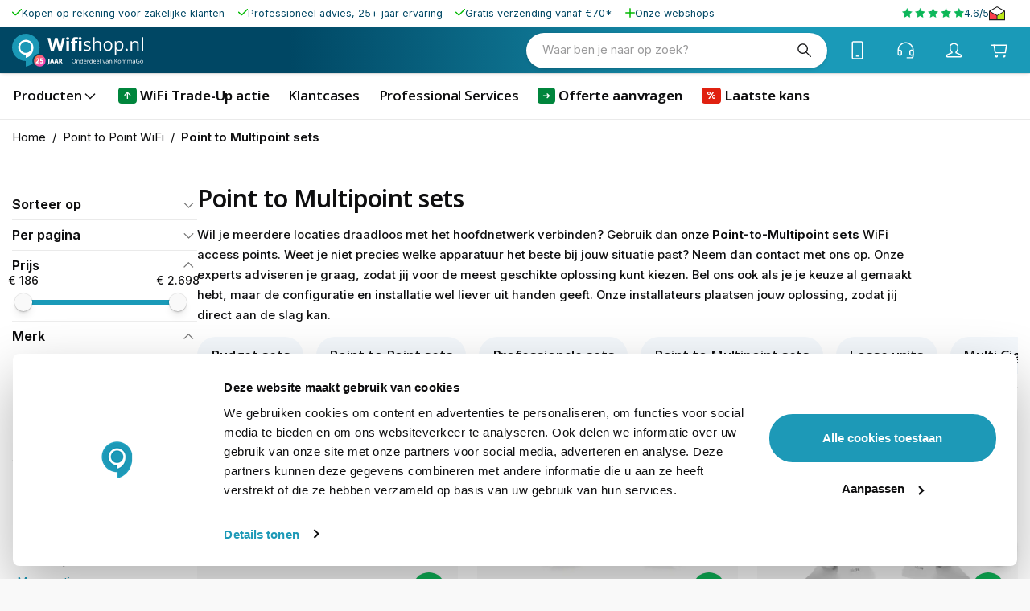

--- FILE ---
content_type: text/html; charset=utf-8
request_url: https://www.headsetwinkel.nl/nl-nl-wifishop/point-to-point-wifi/point-to-multipoint-sets
body_size: 67537
content:
<!DOCTYPE html><html lang="nl-nl" translate="no"><head><meta charSet="utf-8" data-next-head=""/><meta name="theme-color" content="#F9F9F9" data-next-head=""/><meta name="viewport" content="minimum-scale=1, initial-scale=1, width=device-width" data-next-head=""/><meta name="application-name" content="KommaGo" data-next-head=""/><meta name="apple-mobile-web-app-capable" content="yes" data-next-head=""/><meta name="apple-mobile-web-app-status-bar-style" content="default" data-next-head=""/><meta name="apple-mobile-web-app-title" content="KommaGo" data-next-head=""/><meta name="format-detection" content="telephone=no" data-next-head=""/><meta name="mobile-web-app-capable" content="yes" data-next-head=""/><link rel="icon" href="/favicon.ico" sizes="any" data-next-head=""/><link rel="icon" href="/favicon.svg" type="image/svg+xml" data-next-head=""/><link rel="apple-touch-icon" href="/apple-touch-icon.png" data-next-head=""/><link rel="manifest" href="/manifest.webmanifest" data-next-head=""/><link rel="preload" as="image" href="https://www.wifishop.nl/logos/logo-wifishop.svg" data-next-head=""/><title data-next-head="">Point to Multipoint WiFi access point sets</title><meta name="description" content="Wil je meerdere locaties draadloos met het hoofdnetwerk verbinden? Gebruik dan de Point-to-Multipoint sets WiFi access points. Onze experts adviseren je graag." data-next-head=""/><meta property="og:description" content="Wil je meerdere locaties draadloos met het hoofdnetwerk verbinden? Gebruik dan de Point-to-Multipoint sets WiFi access points. Onze experts adviseren je graag." data-next-head=""/><meta name="robots" content="all" data-next-head=""/><link rel="canonical" href="https://www.wifishop.nl/point-to-point-wifi/point-to-multipoint-sets" data-next-head=""/><meta property="og:title" content="Point to Multipoint WiFi access point sets" data-next-head=""/><meta property="og:type" content="website" data-next-head=""/><meta property="og:url" content="https://www.wifishop.nl/point-to-point-wifi/point-to-multipoint-sets" data-next-head=""/><script type="application/ld+json" data-next-head="">{"@context":"https://schema.org","@type":"BreadcrumbList","itemListElement":[{"@type":"ListItem","position":1,"name":"Point to Point WiFi","item":"https://www.wifishop.nl/point-to-point-wifi"},{"@type":"ListItem","position":2,"name":"Point to Multipoint sets","item":"https://www.wifishop.nl/point-to-point-wifi/point-to-multipoint-sets"}]}</script><link rel="preload" as="image" media="(-webkit-min-device-pixel-ratio: 2.5)" imageSrcSet="/_next/image?url=https%3A%2F%2Fmagento-prod.kommagento.nl%2Fmedia%2Fcatalog%2Fproduct%2Fu%2Fb%2Fubiquiti-uisp-wave-nano-60ghz-ptmp-access-points-1.jpg&amp;w=16&amp;q=52 32w, /_next/image?url=https%3A%2F%2Fmagento-prod.kommagento.nl%2Fmedia%2Fcatalog%2Fproduct%2Fu%2Fb%2Fubiquiti-uisp-wave-nano-60ghz-ptmp-access-points-1.jpg&amp;w=32&amp;q=52 64w, /_next/image?url=https%3A%2F%2Fmagento-prod.kommagento.nl%2Fmedia%2Fcatalog%2Fproduct%2Fu%2Fb%2Fubiquiti-uisp-wave-nano-60ghz-ptmp-access-points-1.jpg&amp;w=48&amp;q=52 96w, /_next/image?url=https%3A%2F%2Fmagento-prod.kommagento.nl%2Fmedia%2Fcatalog%2Fproduct%2Fu%2Fb%2Fubiquiti-uisp-wave-nano-60ghz-ptmp-access-points-1.jpg&amp;w=64&amp;q=52 128w, /_next/image?url=https%3A%2F%2Fmagento-prod.kommagento.nl%2Fmedia%2Fcatalog%2Fproduct%2Fu%2Fb%2Fubiquiti-uisp-wave-nano-60ghz-ptmp-access-points-1.jpg&amp;w=96&amp;q=52 192w, /_next/image?url=https%3A%2F%2Fmagento-prod.kommagento.nl%2Fmedia%2Fcatalog%2Fproduct%2Fu%2Fb%2Fubiquiti-uisp-wave-nano-60ghz-ptmp-access-points-1.jpg&amp;w=128&amp;q=52 256w, /_next/image?url=https%3A%2F%2Fmagento-prod.kommagento.nl%2Fmedia%2Fcatalog%2Fproduct%2Fu%2Fb%2Fubiquiti-uisp-wave-nano-60ghz-ptmp-access-points-1.jpg&amp;w=256&amp;q=52 512w, /_next/image?url=https%3A%2F%2Fmagento-prod.kommagento.nl%2Fmedia%2Fcatalog%2Fproduct%2Fu%2Fb%2Fubiquiti-uisp-wave-nano-60ghz-ptmp-access-points-1.jpg&amp;w=384&amp;q=52 768w, /_next/image?url=https%3A%2F%2Fmagento-prod.kommagento.nl%2Fmedia%2Fcatalog%2Fproduct%2Fu%2Fb%2Fubiquiti-uisp-wave-nano-60ghz-ptmp-access-points-1.jpg&amp;w=640&amp;q=52 1280w, /_next/image?url=https%3A%2F%2Fmagento-prod.kommagento.nl%2Fmedia%2Fcatalog%2Fproduct%2Fu%2Fb%2Fubiquiti-uisp-wave-nano-60ghz-ptmp-access-points-1.jpg&amp;w=750&amp;q=52 1500w, /_next/image?url=https%3A%2F%2Fmagento-prod.kommagento.nl%2Fmedia%2Fcatalog%2Fproduct%2Fu%2Fb%2Fubiquiti-uisp-wave-nano-60ghz-ptmp-access-points-1.jpg&amp;w=828&amp;q=52 1656w, /_next/image?url=https%3A%2F%2Fmagento-prod.kommagento.nl%2Fmedia%2Fcatalog%2Fproduct%2Fu%2Fb%2Fubiquiti-uisp-wave-nano-60ghz-ptmp-access-points-1.jpg&amp;w=1080&amp;q=52 2160w, /_next/image?url=https%3A%2F%2Fmagento-prod.kommagento.nl%2Fmedia%2Fcatalog%2Fproduct%2Fu%2Fb%2Fubiquiti-uisp-wave-nano-60ghz-ptmp-access-points-1.jpg&amp;w=1200&amp;q=52 2400w, /_next/image?url=https%3A%2F%2Fmagento-prod.kommagento.nl%2Fmedia%2Fcatalog%2Fproduct%2Fu%2Fb%2Fubiquiti-uisp-wave-nano-60ghz-ptmp-access-points-1.jpg&amp;w=1920&amp;q=52 3840w, /_next/image?url=https%3A%2F%2Fmagento-prod.kommagento.nl%2Fmedia%2Fcatalog%2Fproduct%2Fu%2Fb%2Fubiquiti-uisp-wave-nano-60ghz-ptmp-access-points-1.jpg&amp;w=2048&amp;q=52 4096w, /_next/image?url=https%3A%2F%2Fmagento-prod.kommagento.nl%2Fmedia%2Fcatalog%2Fproduct%2Fu%2Fb%2Fubiquiti-uisp-wave-nano-60ghz-ptmp-access-points-1.jpg&amp;w=3840&amp;q=52 7680w, [data-uri] 1w" imageSizes="(min-width: 1900px) calc((calc(100vw - clamp(10px, (8.29px + 0.54vw), 22px) * 2) - (clamp(14px, (10.86px + 0.98vw), 36px) * 3)) / 4), (min-width: 1536px) calc((calc(100vw - clamp(10px, (8.29px + 0.54vw), 22px) * 2) - (clamp(14px, (10.86px + 0.98vw), 36px) * 3)) / 4), (min-width: 960px) calc((calc(100vw - clamp(10px, (8.29px + 0.54vw), 22px) * 2) - (clamp(14px, (10.86px + 0.98vw), 36px) * 2)) / 3), (min-width: 600px) calc((calc(100vw - clamp(10px, (8.29px + 0.54vw), 22px) * 2) - (clamp(14px, (10.86px + 0.98vw), 36px) * 1)) / 2), calc((calc(100vw - clamp(10px, (8.29px + 0.54vw), 22px) * 2) - (clamp(14px, (10.86px + 0.98vw), 36px) * 1)) / 2)" data-next-head=""/><link rel="preload" as="image" media="(-webkit-min-device-pixel-ratio: 1.5) and (-webkit-max-device-pixel-ratio: 2.49)" imageSrcSet="/_next/image?url=https%3A%2F%2Fmagento-prod.kommagento.nl%2Fmedia%2Fcatalog%2Fproduct%2Fu%2Fb%2Fubiquiti-uisp-wave-nano-60ghz-ptmp-access-points-1.jpg&amp;w=16&amp;q=52 21w, /_next/image?url=https%3A%2F%2Fmagento-prod.kommagento.nl%2Fmedia%2Fcatalog%2Fproduct%2Fu%2Fb%2Fubiquiti-uisp-wave-nano-60ghz-ptmp-access-points-1.jpg&amp;w=32&amp;q=52 43w, /_next/image?url=https%3A%2F%2Fmagento-prod.kommagento.nl%2Fmedia%2Fcatalog%2Fproduct%2Fu%2Fb%2Fubiquiti-uisp-wave-nano-60ghz-ptmp-access-points-1.jpg&amp;w=48&amp;q=52 64w, /_next/image?url=https%3A%2F%2Fmagento-prod.kommagento.nl%2Fmedia%2Fcatalog%2Fproduct%2Fu%2Fb%2Fubiquiti-uisp-wave-nano-60ghz-ptmp-access-points-1.jpg&amp;w=64&amp;q=52 85w, /_next/image?url=https%3A%2F%2Fmagento-prod.kommagento.nl%2Fmedia%2Fcatalog%2Fproduct%2Fu%2Fb%2Fubiquiti-uisp-wave-nano-60ghz-ptmp-access-points-1.jpg&amp;w=96&amp;q=52 128w, /_next/image?url=https%3A%2F%2Fmagento-prod.kommagento.nl%2Fmedia%2Fcatalog%2Fproduct%2Fu%2Fb%2Fubiquiti-uisp-wave-nano-60ghz-ptmp-access-points-1.jpg&amp;w=128&amp;q=52 171w, /_next/image?url=https%3A%2F%2Fmagento-prod.kommagento.nl%2Fmedia%2Fcatalog%2Fproduct%2Fu%2Fb%2Fubiquiti-uisp-wave-nano-60ghz-ptmp-access-points-1.jpg&amp;w=256&amp;q=52 341w, /_next/image?url=https%3A%2F%2Fmagento-prod.kommagento.nl%2Fmedia%2Fcatalog%2Fproduct%2Fu%2Fb%2Fubiquiti-uisp-wave-nano-60ghz-ptmp-access-points-1.jpg&amp;w=384&amp;q=52 512w, /_next/image?url=https%3A%2F%2Fmagento-prod.kommagento.nl%2Fmedia%2Fcatalog%2Fproduct%2Fu%2Fb%2Fubiquiti-uisp-wave-nano-60ghz-ptmp-access-points-1.jpg&amp;w=640&amp;q=52 853w, /_next/image?url=https%3A%2F%2Fmagento-prod.kommagento.nl%2Fmedia%2Fcatalog%2Fproduct%2Fu%2Fb%2Fubiquiti-uisp-wave-nano-60ghz-ptmp-access-points-1.jpg&amp;w=750&amp;q=52 1000w, /_next/image?url=https%3A%2F%2Fmagento-prod.kommagento.nl%2Fmedia%2Fcatalog%2Fproduct%2Fu%2Fb%2Fubiquiti-uisp-wave-nano-60ghz-ptmp-access-points-1.jpg&amp;w=828&amp;q=52 1104w, /_next/image?url=https%3A%2F%2Fmagento-prod.kommagento.nl%2Fmedia%2Fcatalog%2Fproduct%2Fu%2Fb%2Fubiquiti-uisp-wave-nano-60ghz-ptmp-access-points-1.jpg&amp;w=1080&amp;q=52 1440w, /_next/image?url=https%3A%2F%2Fmagento-prod.kommagento.nl%2Fmedia%2Fcatalog%2Fproduct%2Fu%2Fb%2Fubiquiti-uisp-wave-nano-60ghz-ptmp-access-points-1.jpg&amp;w=1200&amp;q=52 1600w, /_next/image?url=https%3A%2F%2Fmagento-prod.kommagento.nl%2Fmedia%2Fcatalog%2Fproduct%2Fu%2Fb%2Fubiquiti-uisp-wave-nano-60ghz-ptmp-access-points-1.jpg&amp;w=1920&amp;q=52 2559w, /_next/image?url=https%3A%2F%2Fmagento-prod.kommagento.nl%2Fmedia%2Fcatalog%2Fproduct%2Fu%2Fb%2Fubiquiti-uisp-wave-nano-60ghz-ptmp-access-points-1.jpg&amp;w=2048&amp;q=52 2730w, /_next/image?url=https%3A%2F%2Fmagento-prod.kommagento.nl%2Fmedia%2Fcatalog%2Fproduct%2Fu%2Fb%2Fubiquiti-uisp-wave-nano-60ghz-ptmp-access-points-1.jpg&amp;w=3840&amp;q=52 5119w, [data-uri] 1w" imageSizes="(min-width: 1900px) calc((calc(100vw - clamp(10px, (8.29px + 0.54vw), 22px) * 2) - (clamp(14px, (10.86px + 0.98vw), 36px) * 3)) / 4), (min-width: 1536px) calc((calc(100vw - clamp(10px, (8.29px + 0.54vw), 22px) * 2) - (clamp(14px, (10.86px + 0.98vw), 36px) * 3)) / 4), (min-width: 960px) calc((calc(100vw - clamp(10px, (8.29px + 0.54vw), 22px) * 2) - (clamp(14px, (10.86px + 0.98vw), 36px) * 2)) / 3), (min-width: 600px) calc((calc(100vw - clamp(10px, (8.29px + 0.54vw), 22px) * 2) - (clamp(14px, (10.86px + 0.98vw), 36px) * 1)) / 2), calc((calc(100vw - clamp(10px, (8.29px + 0.54vw), 22px) * 2) - (clamp(14px, (10.86px + 0.98vw), 36px) * 1)) / 2)" data-next-head=""/><link rel="preload" as="image" media="(-webkit-max-device-pixel-ratio: 1.49)" imageSrcSet="/_next/image?url=https%3A%2F%2Fmagento-prod.kommagento.nl%2Fmedia%2Fcatalog%2Fproduct%2Fu%2Fb%2Fubiquiti-uisp-wave-nano-60ghz-ptmp-access-points-1.jpg&amp;w=16&amp;q=52 11w, /_next/image?url=https%3A%2F%2Fmagento-prod.kommagento.nl%2Fmedia%2Fcatalog%2Fproduct%2Fu%2Fb%2Fubiquiti-uisp-wave-nano-60ghz-ptmp-access-points-1.jpg&amp;w=32&amp;q=52 21w, /_next/image?url=https%3A%2F%2Fmagento-prod.kommagento.nl%2Fmedia%2Fcatalog%2Fproduct%2Fu%2Fb%2Fubiquiti-uisp-wave-nano-60ghz-ptmp-access-points-1.jpg&amp;w=48&amp;q=52 32w, /_next/image?url=https%3A%2F%2Fmagento-prod.kommagento.nl%2Fmedia%2Fcatalog%2Fproduct%2Fu%2Fb%2Fubiquiti-uisp-wave-nano-60ghz-ptmp-access-points-1.jpg&amp;w=64&amp;q=52 43w, /_next/image?url=https%3A%2F%2Fmagento-prod.kommagento.nl%2Fmedia%2Fcatalog%2Fproduct%2Fu%2Fb%2Fubiquiti-uisp-wave-nano-60ghz-ptmp-access-points-1.jpg&amp;w=96&amp;q=52 64w, /_next/image?url=https%3A%2F%2Fmagento-prod.kommagento.nl%2Fmedia%2Fcatalog%2Fproduct%2Fu%2Fb%2Fubiquiti-uisp-wave-nano-60ghz-ptmp-access-points-1.jpg&amp;w=128&amp;q=52 85w, /_next/image?url=https%3A%2F%2Fmagento-prod.kommagento.nl%2Fmedia%2Fcatalog%2Fproduct%2Fu%2Fb%2Fubiquiti-uisp-wave-nano-60ghz-ptmp-access-points-1.jpg&amp;w=256&amp;q=52 171w, /_next/image?url=https%3A%2F%2Fmagento-prod.kommagento.nl%2Fmedia%2Fcatalog%2Fproduct%2Fu%2Fb%2Fubiquiti-uisp-wave-nano-60ghz-ptmp-access-points-1.jpg&amp;w=384&amp;q=52 256w, /_next/image?url=https%3A%2F%2Fmagento-prod.kommagento.nl%2Fmedia%2Fcatalog%2Fproduct%2Fu%2Fb%2Fubiquiti-uisp-wave-nano-60ghz-ptmp-access-points-1.jpg&amp;w=640&amp;q=52 427w, /_next/image?url=https%3A%2F%2Fmagento-prod.kommagento.nl%2Fmedia%2Fcatalog%2Fproduct%2Fu%2Fb%2Fubiquiti-uisp-wave-nano-60ghz-ptmp-access-points-1.jpg&amp;w=750&amp;q=52 500w, /_next/image?url=https%3A%2F%2Fmagento-prod.kommagento.nl%2Fmedia%2Fcatalog%2Fproduct%2Fu%2Fb%2Fubiquiti-uisp-wave-nano-60ghz-ptmp-access-points-1.jpg&amp;w=828&amp;q=52 552w, /_next/image?url=https%3A%2F%2Fmagento-prod.kommagento.nl%2Fmedia%2Fcatalog%2Fproduct%2Fu%2Fb%2Fubiquiti-uisp-wave-nano-60ghz-ptmp-access-points-1.jpg&amp;w=1080&amp;q=52 720w, /_next/image?url=https%3A%2F%2Fmagento-prod.kommagento.nl%2Fmedia%2Fcatalog%2Fproduct%2Fu%2Fb%2Fubiquiti-uisp-wave-nano-60ghz-ptmp-access-points-1.jpg&amp;w=1200&amp;q=52 800w, /_next/image?url=https%3A%2F%2Fmagento-prod.kommagento.nl%2Fmedia%2Fcatalog%2Fproduct%2Fu%2Fb%2Fubiquiti-uisp-wave-nano-60ghz-ptmp-access-points-1.jpg&amp;w=1920&amp;q=52 1281w, /_next/image?url=https%3A%2F%2Fmagento-prod.kommagento.nl%2Fmedia%2Fcatalog%2Fproduct%2Fu%2Fb%2Fubiquiti-uisp-wave-nano-60ghz-ptmp-access-points-1.jpg&amp;w=2048&amp;q=52 1366w, /_next/image?url=https%3A%2F%2Fmagento-prod.kommagento.nl%2Fmedia%2Fcatalog%2Fproduct%2Fu%2Fb%2Fubiquiti-uisp-wave-nano-60ghz-ptmp-access-points-1.jpg&amp;w=3840&amp;q=52 2561w, [data-uri] 1w" imageSizes="(min-width: 1900px) calc((calc(100vw - clamp(10px, (8.29px + 0.54vw), 22px) * 2) - (clamp(14px, (10.86px + 0.98vw), 36px) * 3)) / 4), (min-width: 1536px) calc((calc(100vw - clamp(10px, (8.29px + 0.54vw), 22px) * 2) - (clamp(14px, (10.86px + 0.98vw), 36px) * 3)) / 4), (min-width: 960px) calc((calc(100vw - clamp(10px, (8.29px + 0.54vw), 22px) * 2) - (clamp(14px, (10.86px + 0.98vw), 36px) * 2)) / 3), (min-width: 600px) calc((calc(100vw - clamp(10px, (8.29px + 0.54vw), 22px) * 2) - (clamp(14px, (10.86px + 0.98vw), 36px) * 1)) / 2), calc((calc(100vw - clamp(10px, (8.29px + 0.54vw), 22px) * 2) - (clamp(14px, (10.86px + 0.98vw), 36px) * 1)) / 2)" data-next-head=""/><link rel="preload" as="image" media="(-webkit-min-device-pixel-ratio: 2.5)" imageSrcSet="/_next/image?url=https%3A%2F%2Fmagento-prod.kommagento.nl%2Fmedia%2Fcatalog%2Fproduct%2Fu%2Fb%2Fubiquiti-uisp-wave-pro-60ghz-ptmp-access-points-1.jpg&amp;w=16&amp;q=52 32w, /_next/image?url=https%3A%2F%2Fmagento-prod.kommagento.nl%2Fmedia%2Fcatalog%2Fproduct%2Fu%2Fb%2Fubiquiti-uisp-wave-pro-60ghz-ptmp-access-points-1.jpg&amp;w=32&amp;q=52 64w, /_next/image?url=https%3A%2F%2Fmagento-prod.kommagento.nl%2Fmedia%2Fcatalog%2Fproduct%2Fu%2Fb%2Fubiquiti-uisp-wave-pro-60ghz-ptmp-access-points-1.jpg&amp;w=48&amp;q=52 96w, /_next/image?url=https%3A%2F%2Fmagento-prod.kommagento.nl%2Fmedia%2Fcatalog%2Fproduct%2Fu%2Fb%2Fubiquiti-uisp-wave-pro-60ghz-ptmp-access-points-1.jpg&amp;w=64&amp;q=52 128w, /_next/image?url=https%3A%2F%2Fmagento-prod.kommagento.nl%2Fmedia%2Fcatalog%2Fproduct%2Fu%2Fb%2Fubiquiti-uisp-wave-pro-60ghz-ptmp-access-points-1.jpg&amp;w=96&amp;q=52 192w, /_next/image?url=https%3A%2F%2Fmagento-prod.kommagento.nl%2Fmedia%2Fcatalog%2Fproduct%2Fu%2Fb%2Fubiquiti-uisp-wave-pro-60ghz-ptmp-access-points-1.jpg&amp;w=128&amp;q=52 256w, /_next/image?url=https%3A%2F%2Fmagento-prod.kommagento.nl%2Fmedia%2Fcatalog%2Fproduct%2Fu%2Fb%2Fubiquiti-uisp-wave-pro-60ghz-ptmp-access-points-1.jpg&amp;w=256&amp;q=52 512w, /_next/image?url=https%3A%2F%2Fmagento-prod.kommagento.nl%2Fmedia%2Fcatalog%2Fproduct%2Fu%2Fb%2Fubiquiti-uisp-wave-pro-60ghz-ptmp-access-points-1.jpg&amp;w=384&amp;q=52 768w, /_next/image?url=https%3A%2F%2Fmagento-prod.kommagento.nl%2Fmedia%2Fcatalog%2Fproduct%2Fu%2Fb%2Fubiquiti-uisp-wave-pro-60ghz-ptmp-access-points-1.jpg&amp;w=640&amp;q=52 1280w, /_next/image?url=https%3A%2F%2Fmagento-prod.kommagento.nl%2Fmedia%2Fcatalog%2Fproduct%2Fu%2Fb%2Fubiquiti-uisp-wave-pro-60ghz-ptmp-access-points-1.jpg&amp;w=750&amp;q=52 1500w, /_next/image?url=https%3A%2F%2Fmagento-prod.kommagento.nl%2Fmedia%2Fcatalog%2Fproduct%2Fu%2Fb%2Fubiquiti-uisp-wave-pro-60ghz-ptmp-access-points-1.jpg&amp;w=828&amp;q=52 1656w, /_next/image?url=https%3A%2F%2Fmagento-prod.kommagento.nl%2Fmedia%2Fcatalog%2Fproduct%2Fu%2Fb%2Fubiquiti-uisp-wave-pro-60ghz-ptmp-access-points-1.jpg&amp;w=1080&amp;q=52 2160w, /_next/image?url=https%3A%2F%2Fmagento-prod.kommagento.nl%2Fmedia%2Fcatalog%2Fproduct%2Fu%2Fb%2Fubiquiti-uisp-wave-pro-60ghz-ptmp-access-points-1.jpg&amp;w=1200&amp;q=52 2400w, /_next/image?url=https%3A%2F%2Fmagento-prod.kommagento.nl%2Fmedia%2Fcatalog%2Fproduct%2Fu%2Fb%2Fubiquiti-uisp-wave-pro-60ghz-ptmp-access-points-1.jpg&amp;w=1920&amp;q=52 3840w, /_next/image?url=https%3A%2F%2Fmagento-prod.kommagento.nl%2Fmedia%2Fcatalog%2Fproduct%2Fu%2Fb%2Fubiquiti-uisp-wave-pro-60ghz-ptmp-access-points-1.jpg&amp;w=2048&amp;q=52 4096w, /_next/image?url=https%3A%2F%2Fmagento-prod.kommagento.nl%2Fmedia%2Fcatalog%2Fproduct%2Fu%2Fb%2Fubiquiti-uisp-wave-pro-60ghz-ptmp-access-points-1.jpg&amp;w=3840&amp;q=52 7680w, [data-uri] 1w" imageSizes="(min-width: 1900px) calc((calc(100vw - clamp(10px, (8.29px + 0.54vw), 22px) * 2) - (clamp(14px, (10.86px + 0.98vw), 36px) * 3)) / 4), (min-width: 1536px) calc((calc(100vw - clamp(10px, (8.29px + 0.54vw), 22px) * 2) - (clamp(14px, (10.86px + 0.98vw), 36px) * 3)) / 4), (min-width: 960px) calc((calc(100vw - clamp(10px, (8.29px + 0.54vw), 22px) * 2) - (clamp(14px, (10.86px + 0.98vw), 36px) * 2)) / 3), (min-width: 600px) calc((calc(100vw - clamp(10px, (8.29px + 0.54vw), 22px) * 2) - (clamp(14px, (10.86px + 0.98vw), 36px) * 1)) / 2), calc((calc(100vw - clamp(10px, (8.29px + 0.54vw), 22px) * 2) - (clamp(14px, (10.86px + 0.98vw), 36px) * 1)) / 2)" data-next-head=""/><link rel="preload" as="image" media="(-webkit-min-device-pixel-ratio: 1.5) and (-webkit-max-device-pixel-ratio: 2.49)" imageSrcSet="/_next/image?url=https%3A%2F%2Fmagento-prod.kommagento.nl%2Fmedia%2Fcatalog%2Fproduct%2Fu%2Fb%2Fubiquiti-uisp-wave-pro-60ghz-ptmp-access-points-1.jpg&amp;w=16&amp;q=52 21w, /_next/image?url=https%3A%2F%2Fmagento-prod.kommagento.nl%2Fmedia%2Fcatalog%2Fproduct%2Fu%2Fb%2Fubiquiti-uisp-wave-pro-60ghz-ptmp-access-points-1.jpg&amp;w=32&amp;q=52 43w, /_next/image?url=https%3A%2F%2Fmagento-prod.kommagento.nl%2Fmedia%2Fcatalog%2Fproduct%2Fu%2Fb%2Fubiquiti-uisp-wave-pro-60ghz-ptmp-access-points-1.jpg&amp;w=48&amp;q=52 64w, /_next/image?url=https%3A%2F%2Fmagento-prod.kommagento.nl%2Fmedia%2Fcatalog%2Fproduct%2Fu%2Fb%2Fubiquiti-uisp-wave-pro-60ghz-ptmp-access-points-1.jpg&amp;w=64&amp;q=52 85w, /_next/image?url=https%3A%2F%2Fmagento-prod.kommagento.nl%2Fmedia%2Fcatalog%2Fproduct%2Fu%2Fb%2Fubiquiti-uisp-wave-pro-60ghz-ptmp-access-points-1.jpg&amp;w=96&amp;q=52 128w, /_next/image?url=https%3A%2F%2Fmagento-prod.kommagento.nl%2Fmedia%2Fcatalog%2Fproduct%2Fu%2Fb%2Fubiquiti-uisp-wave-pro-60ghz-ptmp-access-points-1.jpg&amp;w=128&amp;q=52 171w, /_next/image?url=https%3A%2F%2Fmagento-prod.kommagento.nl%2Fmedia%2Fcatalog%2Fproduct%2Fu%2Fb%2Fubiquiti-uisp-wave-pro-60ghz-ptmp-access-points-1.jpg&amp;w=256&amp;q=52 341w, /_next/image?url=https%3A%2F%2Fmagento-prod.kommagento.nl%2Fmedia%2Fcatalog%2Fproduct%2Fu%2Fb%2Fubiquiti-uisp-wave-pro-60ghz-ptmp-access-points-1.jpg&amp;w=384&amp;q=52 512w, /_next/image?url=https%3A%2F%2Fmagento-prod.kommagento.nl%2Fmedia%2Fcatalog%2Fproduct%2Fu%2Fb%2Fubiquiti-uisp-wave-pro-60ghz-ptmp-access-points-1.jpg&amp;w=640&amp;q=52 853w, /_next/image?url=https%3A%2F%2Fmagento-prod.kommagento.nl%2Fmedia%2Fcatalog%2Fproduct%2Fu%2Fb%2Fubiquiti-uisp-wave-pro-60ghz-ptmp-access-points-1.jpg&amp;w=750&amp;q=52 1000w, /_next/image?url=https%3A%2F%2Fmagento-prod.kommagento.nl%2Fmedia%2Fcatalog%2Fproduct%2Fu%2Fb%2Fubiquiti-uisp-wave-pro-60ghz-ptmp-access-points-1.jpg&amp;w=828&amp;q=52 1104w, /_next/image?url=https%3A%2F%2Fmagento-prod.kommagento.nl%2Fmedia%2Fcatalog%2Fproduct%2Fu%2Fb%2Fubiquiti-uisp-wave-pro-60ghz-ptmp-access-points-1.jpg&amp;w=1080&amp;q=52 1440w, /_next/image?url=https%3A%2F%2Fmagento-prod.kommagento.nl%2Fmedia%2Fcatalog%2Fproduct%2Fu%2Fb%2Fubiquiti-uisp-wave-pro-60ghz-ptmp-access-points-1.jpg&amp;w=1200&amp;q=52 1600w, /_next/image?url=https%3A%2F%2Fmagento-prod.kommagento.nl%2Fmedia%2Fcatalog%2Fproduct%2Fu%2Fb%2Fubiquiti-uisp-wave-pro-60ghz-ptmp-access-points-1.jpg&amp;w=1920&amp;q=52 2559w, /_next/image?url=https%3A%2F%2Fmagento-prod.kommagento.nl%2Fmedia%2Fcatalog%2Fproduct%2Fu%2Fb%2Fubiquiti-uisp-wave-pro-60ghz-ptmp-access-points-1.jpg&amp;w=2048&amp;q=52 2730w, /_next/image?url=https%3A%2F%2Fmagento-prod.kommagento.nl%2Fmedia%2Fcatalog%2Fproduct%2Fu%2Fb%2Fubiquiti-uisp-wave-pro-60ghz-ptmp-access-points-1.jpg&amp;w=3840&amp;q=52 5119w, [data-uri] 1w" imageSizes="(min-width: 1900px) calc((calc(100vw - clamp(10px, (8.29px + 0.54vw), 22px) * 2) - (clamp(14px, (10.86px + 0.98vw), 36px) * 3)) / 4), (min-width: 1536px) calc((calc(100vw - clamp(10px, (8.29px + 0.54vw), 22px) * 2) - (clamp(14px, (10.86px + 0.98vw), 36px) * 3)) / 4), (min-width: 960px) calc((calc(100vw - clamp(10px, (8.29px + 0.54vw), 22px) * 2) - (clamp(14px, (10.86px + 0.98vw), 36px) * 2)) / 3), (min-width: 600px) calc((calc(100vw - clamp(10px, (8.29px + 0.54vw), 22px) * 2) - (clamp(14px, (10.86px + 0.98vw), 36px) * 1)) / 2), calc((calc(100vw - clamp(10px, (8.29px + 0.54vw), 22px) * 2) - (clamp(14px, (10.86px + 0.98vw), 36px) * 1)) / 2)" data-next-head=""/><link rel="preload" as="image" media="(-webkit-max-device-pixel-ratio: 1.49)" imageSrcSet="/_next/image?url=https%3A%2F%2Fmagento-prod.kommagento.nl%2Fmedia%2Fcatalog%2Fproduct%2Fu%2Fb%2Fubiquiti-uisp-wave-pro-60ghz-ptmp-access-points-1.jpg&amp;w=16&amp;q=52 11w, /_next/image?url=https%3A%2F%2Fmagento-prod.kommagento.nl%2Fmedia%2Fcatalog%2Fproduct%2Fu%2Fb%2Fubiquiti-uisp-wave-pro-60ghz-ptmp-access-points-1.jpg&amp;w=32&amp;q=52 21w, /_next/image?url=https%3A%2F%2Fmagento-prod.kommagento.nl%2Fmedia%2Fcatalog%2Fproduct%2Fu%2Fb%2Fubiquiti-uisp-wave-pro-60ghz-ptmp-access-points-1.jpg&amp;w=48&amp;q=52 32w, /_next/image?url=https%3A%2F%2Fmagento-prod.kommagento.nl%2Fmedia%2Fcatalog%2Fproduct%2Fu%2Fb%2Fubiquiti-uisp-wave-pro-60ghz-ptmp-access-points-1.jpg&amp;w=64&amp;q=52 43w, /_next/image?url=https%3A%2F%2Fmagento-prod.kommagento.nl%2Fmedia%2Fcatalog%2Fproduct%2Fu%2Fb%2Fubiquiti-uisp-wave-pro-60ghz-ptmp-access-points-1.jpg&amp;w=96&amp;q=52 64w, /_next/image?url=https%3A%2F%2Fmagento-prod.kommagento.nl%2Fmedia%2Fcatalog%2Fproduct%2Fu%2Fb%2Fubiquiti-uisp-wave-pro-60ghz-ptmp-access-points-1.jpg&amp;w=128&amp;q=52 85w, /_next/image?url=https%3A%2F%2Fmagento-prod.kommagento.nl%2Fmedia%2Fcatalog%2Fproduct%2Fu%2Fb%2Fubiquiti-uisp-wave-pro-60ghz-ptmp-access-points-1.jpg&amp;w=256&amp;q=52 171w, /_next/image?url=https%3A%2F%2Fmagento-prod.kommagento.nl%2Fmedia%2Fcatalog%2Fproduct%2Fu%2Fb%2Fubiquiti-uisp-wave-pro-60ghz-ptmp-access-points-1.jpg&amp;w=384&amp;q=52 256w, /_next/image?url=https%3A%2F%2Fmagento-prod.kommagento.nl%2Fmedia%2Fcatalog%2Fproduct%2Fu%2Fb%2Fubiquiti-uisp-wave-pro-60ghz-ptmp-access-points-1.jpg&amp;w=640&amp;q=52 427w, /_next/image?url=https%3A%2F%2Fmagento-prod.kommagento.nl%2Fmedia%2Fcatalog%2Fproduct%2Fu%2Fb%2Fubiquiti-uisp-wave-pro-60ghz-ptmp-access-points-1.jpg&amp;w=750&amp;q=52 500w, /_next/image?url=https%3A%2F%2Fmagento-prod.kommagento.nl%2Fmedia%2Fcatalog%2Fproduct%2Fu%2Fb%2Fubiquiti-uisp-wave-pro-60ghz-ptmp-access-points-1.jpg&amp;w=828&amp;q=52 552w, /_next/image?url=https%3A%2F%2Fmagento-prod.kommagento.nl%2Fmedia%2Fcatalog%2Fproduct%2Fu%2Fb%2Fubiquiti-uisp-wave-pro-60ghz-ptmp-access-points-1.jpg&amp;w=1080&amp;q=52 720w, /_next/image?url=https%3A%2F%2Fmagento-prod.kommagento.nl%2Fmedia%2Fcatalog%2Fproduct%2Fu%2Fb%2Fubiquiti-uisp-wave-pro-60ghz-ptmp-access-points-1.jpg&amp;w=1200&amp;q=52 800w, /_next/image?url=https%3A%2F%2Fmagento-prod.kommagento.nl%2Fmedia%2Fcatalog%2Fproduct%2Fu%2Fb%2Fubiquiti-uisp-wave-pro-60ghz-ptmp-access-points-1.jpg&amp;w=1920&amp;q=52 1281w, /_next/image?url=https%3A%2F%2Fmagento-prod.kommagento.nl%2Fmedia%2Fcatalog%2Fproduct%2Fu%2Fb%2Fubiquiti-uisp-wave-pro-60ghz-ptmp-access-points-1.jpg&amp;w=2048&amp;q=52 1366w, /_next/image?url=https%3A%2F%2Fmagento-prod.kommagento.nl%2Fmedia%2Fcatalog%2Fproduct%2Fu%2Fb%2Fubiquiti-uisp-wave-pro-60ghz-ptmp-access-points-1.jpg&amp;w=3840&amp;q=52 2561w, [data-uri] 1w" imageSizes="(min-width: 1900px) calc((calc(100vw - clamp(10px, (8.29px + 0.54vw), 22px) * 2) - (clamp(14px, (10.86px + 0.98vw), 36px) * 3)) / 4), (min-width: 1536px) calc((calc(100vw - clamp(10px, (8.29px + 0.54vw), 22px) * 2) - (clamp(14px, (10.86px + 0.98vw), 36px) * 3)) / 4), (min-width: 960px) calc((calc(100vw - clamp(10px, (8.29px + 0.54vw), 22px) * 2) - (clamp(14px, (10.86px + 0.98vw), 36px) * 2)) / 3), (min-width: 600px) calc((calc(100vw - clamp(10px, (8.29px + 0.54vw), 22px) * 2) - (clamp(14px, (10.86px + 0.98vw), 36px) * 1)) / 2), calc((calc(100vw - clamp(10px, (8.29px + 0.54vw), 22px) * 2) - (clamp(14px, (10.86px + 0.98vw), 36px) * 1)) / 2)" data-next-head=""/><link rel="preload" as="image" media="(-webkit-min-device-pixel-ratio: 2.5)" imageSrcSet="/_next/image?url=https%3A%2F%2Fmagento-prod.kommagento.nl%2Fmedia%2Fcatalog%2Fproduct%2Fm%2Fi%2Fmikrotik_wireless_wire_1.jpg&amp;w=16&amp;q=52 32w, /_next/image?url=https%3A%2F%2Fmagento-prod.kommagento.nl%2Fmedia%2Fcatalog%2Fproduct%2Fm%2Fi%2Fmikrotik_wireless_wire_1.jpg&amp;w=32&amp;q=52 64w, /_next/image?url=https%3A%2F%2Fmagento-prod.kommagento.nl%2Fmedia%2Fcatalog%2Fproduct%2Fm%2Fi%2Fmikrotik_wireless_wire_1.jpg&amp;w=48&amp;q=52 96w, /_next/image?url=https%3A%2F%2Fmagento-prod.kommagento.nl%2Fmedia%2Fcatalog%2Fproduct%2Fm%2Fi%2Fmikrotik_wireless_wire_1.jpg&amp;w=64&amp;q=52 128w, /_next/image?url=https%3A%2F%2Fmagento-prod.kommagento.nl%2Fmedia%2Fcatalog%2Fproduct%2Fm%2Fi%2Fmikrotik_wireless_wire_1.jpg&amp;w=96&amp;q=52 192w, /_next/image?url=https%3A%2F%2Fmagento-prod.kommagento.nl%2Fmedia%2Fcatalog%2Fproduct%2Fm%2Fi%2Fmikrotik_wireless_wire_1.jpg&amp;w=128&amp;q=52 256w, /_next/image?url=https%3A%2F%2Fmagento-prod.kommagento.nl%2Fmedia%2Fcatalog%2Fproduct%2Fm%2Fi%2Fmikrotik_wireless_wire_1.jpg&amp;w=256&amp;q=52 512w, /_next/image?url=https%3A%2F%2Fmagento-prod.kommagento.nl%2Fmedia%2Fcatalog%2Fproduct%2Fm%2Fi%2Fmikrotik_wireless_wire_1.jpg&amp;w=384&amp;q=52 768w, /_next/image?url=https%3A%2F%2Fmagento-prod.kommagento.nl%2Fmedia%2Fcatalog%2Fproduct%2Fm%2Fi%2Fmikrotik_wireless_wire_1.jpg&amp;w=640&amp;q=52 1280w, /_next/image?url=https%3A%2F%2Fmagento-prod.kommagento.nl%2Fmedia%2Fcatalog%2Fproduct%2Fm%2Fi%2Fmikrotik_wireless_wire_1.jpg&amp;w=750&amp;q=52 1500w, /_next/image?url=https%3A%2F%2Fmagento-prod.kommagento.nl%2Fmedia%2Fcatalog%2Fproduct%2Fm%2Fi%2Fmikrotik_wireless_wire_1.jpg&amp;w=828&amp;q=52 1656w, /_next/image?url=https%3A%2F%2Fmagento-prod.kommagento.nl%2Fmedia%2Fcatalog%2Fproduct%2Fm%2Fi%2Fmikrotik_wireless_wire_1.jpg&amp;w=1080&amp;q=52 2160w, /_next/image?url=https%3A%2F%2Fmagento-prod.kommagento.nl%2Fmedia%2Fcatalog%2Fproduct%2Fm%2Fi%2Fmikrotik_wireless_wire_1.jpg&amp;w=1200&amp;q=52 2400w, /_next/image?url=https%3A%2F%2Fmagento-prod.kommagento.nl%2Fmedia%2Fcatalog%2Fproduct%2Fm%2Fi%2Fmikrotik_wireless_wire_1.jpg&amp;w=1920&amp;q=52 3840w, /_next/image?url=https%3A%2F%2Fmagento-prod.kommagento.nl%2Fmedia%2Fcatalog%2Fproduct%2Fm%2Fi%2Fmikrotik_wireless_wire_1.jpg&amp;w=2048&amp;q=52 4096w, /_next/image?url=https%3A%2F%2Fmagento-prod.kommagento.nl%2Fmedia%2Fcatalog%2Fproduct%2Fm%2Fi%2Fmikrotik_wireless_wire_1.jpg&amp;w=3840&amp;q=52 7680w, [data-uri] 1w" imageSizes="(min-width: 1900px) calc((calc(100vw - clamp(10px, (8.29px + 0.54vw), 22px) * 2) - (clamp(14px, (10.86px + 0.98vw), 36px) * 3)) / 4), (min-width: 1536px) calc((calc(100vw - clamp(10px, (8.29px + 0.54vw), 22px) * 2) - (clamp(14px, (10.86px + 0.98vw), 36px) * 3)) / 4), (min-width: 960px) calc((calc(100vw - clamp(10px, (8.29px + 0.54vw), 22px) * 2) - (clamp(14px, (10.86px + 0.98vw), 36px) * 2)) / 3), (min-width: 600px) calc((calc(100vw - clamp(10px, (8.29px + 0.54vw), 22px) * 2) - (clamp(14px, (10.86px + 0.98vw), 36px) * 1)) / 2), calc((calc(100vw - clamp(10px, (8.29px + 0.54vw), 22px) * 2) - (clamp(14px, (10.86px + 0.98vw), 36px) * 1)) / 2)" data-next-head=""/><link rel="preload" as="image" media="(-webkit-min-device-pixel-ratio: 1.5) and (-webkit-max-device-pixel-ratio: 2.49)" imageSrcSet="/_next/image?url=https%3A%2F%2Fmagento-prod.kommagento.nl%2Fmedia%2Fcatalog%2Fproduct%2Fm%2Fi%2Fmikrotik_wireless_wire_1.jpg&amp;w=16&amp;q=52 21w, /_next/image?url=https%3A%2F%2Fmagento-prod.kommagento.nl%2Fmedia%2Fcatalog%2Fproduct%2Fm%2Fi%2Fmikrotik_wireless_wire_1.jpg&amp;w=32&amp;q=52 43w, /_next/image?url=https%3A%2F%2Fmagento-prod.kommagento.nl%2Fmedia%2Fcatalog%2Fproduct%2Fm%2Fi%2Fmikrotik_wireless_wire_1.jpg&amp;w=48&amp;q=52 64w, /_next/image?url=https%3A%2F%2Fmagento-prod.kommagento.nl%2Fmedia%2Fcatalog%2Fproduct%2Fm%2Fi%2Fmikrotik_wireless_wire_1.jpg&amp;w=64&amp;q=52 85w, /_next/image?url=https%3A%2F%2Fmagento-prod.kommagento.nl%2Fmedia%2Fcatalog%2Fproduct%2Fm%2Fi%2Fmikrotik_wireless_wire_1.jpg&amp;w=96&amp;q=52 128w, /_next/image?url=https%3A%2F%2Fmagento-prod.kommagento.nl%2Fmedia%2Fcatalog%2Fproduct%2Fm%2Fi%2Fmikrotik_wireless_wire_1.jpg&amp;w=128&amp;q=52 171w, /_next/image?url=https%3A%2F%2Fmagento-prod.kommagento.nl%2Fmedia%2Fcatalog%2Fproduct%2Fm%2Fi%2Fmikrotik_wireless_wire_1.jpg&amp;w=256&amp;q=52 341w, /_next/image?url=https%3A%2F%2Fmagento-prod.kommagento.nl%2Fmedia%2Fcatalog%2Fproduct%2Fm%2Fi%2Fmikrotik_wireless_wire_1.jpg&amp;w=384&amp;q=52 512w, /_next/image?url=https%3A%2F%2Fmagento-prod.kommagento.nl%2Fmedia%2Fcatalog%2Fproduct%2Fm%2Fi%2Fmikrotik_wireless_wire_1.jpg&amp;w=640&amp;q=52 853w, /_next/image?url=https%3A%2F%2Fmagento-prod.kommagento.nl%2Fmedia%2Fcatalog%2Fproduct%2Fm%2Fi%2Fmikrotik_wireless_wire_1.jpg&amp;w=750&amp;q=52 1000w, /_next/image?url=https%3A%2F%2Fmagento-prod.kommagento.nl%2Fmedia%2Fcatalog%2Fproduct%2Fm%2Fi%2Fmikrotik_wireless_wire_1.jpg&amp;w=828&amp;q=52 1104w, /_next/image?url=https%3A%2F%2Fmagento-prod.kommagento.nl%2Fmedia%2Fcatalog%2Fproduct%2Fm%2Fi%2Fmikrotik_wireless_wire_1.jpg&amp;w=1080&amp;q=52 1440w, /_next/image?url=https%3A%2F%2Fmagento-prod.kommagento.nl%2Fmedia%2Fcatalog%2Fproduct%2Fm%2Fi%2Fmikrotik_wireless_wire_1.jpg&amp;w=1200&amp;q=52 1600w, /_next/image?url=https%3A%2F%2Fmagento-prod.kommagento.nl%2Fmedia%2Fcatalog%2Fproduct%2Fm%2Fi%2Fmikrotik_wireless_wire_1.jpg&amp;w=1920&amp;q=52 2559w, /_next/image?url=https%3A%2F%2Fmagento-prod.kommagento.nl%2Fmedia%2Fcatalog%2Fproduct%2Fm%2Fi%2Fmikrotik_wireless_wire_1.jpg&amp;w=2048&amp;q=52 2730w, /_next/image?url=https%3A%2F%2Fmagento-prod.kommagento.nl%2Fmedia%2Fcatalog%2Fproduct%2Fm%2Fi%2Fmikrotik_wireless_wire_1.jpg&amp;w=3840&amp;q=52 5119w, [data-uri] 1w" imageSizes="(min-width: 1900px) calc((calc(100vw - clamp(10px, (8.29px + 0.54vw), 22px) * 2) - (clamp(14px, (10.86px + 0.98vw), 36px) * 3)) / 4), (min-width: 1536px) calc((calc(100vw - clamp(10px, (8.29px + 0.54vw), 22px) * 2) - (clamp(14px, (10.86px + 0.98vw), 36px) * 3)) / 4), (min-width: 960px) calc((calc(100vw - clamp(10px, (8.29px + 0.54vw), 22px) * 2) - (clamp(14px, (10.86px + 0.98vw), 36px) * 2)) / 3), (min-width: 600px) calc((calc(100vw - clamp(10px, (8.29px + 0.54vw), 22px) * 2) - (clamp(14px, (10.86px + 0.98vw), 36px) * 1)) / 2), calc((calc(100vw - clamp(10px, (8.29px + 0.54vw), 22px) * 2) - (clamp(14px, (10.86px + 0.98vw), 36px) * 1)) / 2)" data-next-head=""/><link rel="preload" as="image" media="(-webkit-max-device-pixel-ratio: 1.49)" imageSrcSet="/_next/image?url=https%3A%2F%2Fmagento-prod.kommagento.nl%2Fmedia%2Fcatalog%2Fproduct%2Fm%2Fi%2Fmikrotik_wireless_wire_1.jpg&amp;w=16&amp;q=52 11w, /_next/image?url=https%3A%2F%2Fmagento-prod.kommagento.nl%2Fmedia%2Fcatalog%2Fproduct%2Fm%2Fi%2Fmikrotik_wireless_wire_1.jpg&amp;w=32&amp;q=52 21w, /_next/image?url=https%3A%2F%2Fmagento-prod.kommagento.nl%2Fmedia%2Fcatalog%2Fproduct%2Fm%2Fi%2Fmikrotik_wireless_wire_1.jpg&amp;w=48&amp;q=52 32w, /_next/image?url=https%3A%2F%2Fmagento-prod.kommagento.nl%2Fmedia%2Fcatalog%2Fproduct%2Fm%2Fi%2Fmikrotik_wireless_wire_1.jpg&amp;w=64&amp;q=52 43w, /_next/image?url=https%3A%2F%2Fmagento-prod.kommagento.nl%2Fmedia%2Fcatalog%2Fproduct%2Fm%2Fi%2Fmikrotik_wireless_wire_1.jpg&amp;w=96&amp;q=52 64w, /_next/image?url=https%3A%2F%2Fmagento-prod.kommagento.nl%2Fmedia%2Fcatalog%2Fproduct%2Fm%2Fi%2Fmikrotik_wireless_wire_1.jpg&amp;w=128&amp;q=52 85w, /_next/image?url=https%3A%2F%2Fmagento-prod.kommagento.nl%2Fmedia%2Fcatalog%2Fproduct%2Fm%2Fi%2Fmikrotik_wireless_wire_1.jpg&amp;w=256&amp;q=52 171w, /_next/image?url=https%3A%2F%2Fmagento-prod.kommagento.nl%2Fmedia%2Fcatalog%2Fproduct%2Fm%2Fi%2Fmikrotik_wireless_wire_1.jpg&amp;w=384&amp;q=52 256w, /_next/image?url=https%3A%2F%2Fmagento-prod.kommagento.nl%2Fmedia%2Fcatalog%2Fproduct%2Fm%2Fi%2Fmikrotik_wireless_wire_1.jpg&amp;w=640&amp;q=52 427w, /_next/image?url=https%3A%2F%2Fmagento-prod.kommagento.nl%2Fmedia%2Fcatalog%2Fproduct%2Fm%2Fi%2Fmikrotik_wireless_wire_1.jpg&amp;w=750&amp;q=52 500w, /_next/image?url=https%3A%2F%2Fmagento-prod.kommagento.nl%2Fmedia%2Fcatalog%2Fproduct%2Fm%2Fi%2Fmikrotik_wireless_wire_1.jpg&amp;w=828&amp;q=52 552w, /_next/image?url=https%3A%2F%2Fmagento-prod.kommagento.nl%2Fmedia%2Fcatalog%2Fproduct%2Fm%2Fi%2Fmikrotik_wireless_wire_1.jpg&amp;w=1080&amp;q=52 720w, /_next/image?url=https%3A%2F%2Fmagento-prod.kommagento.nl%2Fmedia%2Fcatalog%2Fproduct%2Fm%2Fi%2Fmikrotik_wireless_wire_1.jpg&amp;w=1200&amp;q=52 800w, /_next/image?url=https%3A%2F%2Fmagento-prod.kommagento.nl%2Fmedia%2Fcatalog%2Fproduct%2Fm%2Fi%2Fmikrotik_wireless_wire_1.jpg&amp;w=1920&amp;q=52 1281w, /_next/image?url=https%3A%2F%2Fmagento-prod.kommagento.nl%2Fmedia%2Fcatalog%2Fproduct%2Fm%2Fi%2Fmikrotik_wireless_wire_1.jpg&amp;w=2048&amp;q=52 1366w, /_next/image?url=https%3A%2F%2Fmagento-prod.kommagento.nl%2Fmedia%2Fcatalog%2Fproduct%2Fm%2Fi%2Fmikrotik_wireless_wire_1.jpg&amp;w=3840&amp;q=52 2561w, [data-uri] 1w" imageSizes="(min-width: 1900px) calc((calc(100vw - clamp(10px, (8.29px + 0.54vw), 22px) * 2) - (clamp(14px, (10.86px + 0.98vw), 36px) * 3)) / 4), (min-width: 1536px) calc((calc(100vw - clamp(10px, (8.29px + 0.54vw), 22px) * 2) - (clamp(14px, (10.86px + 0.98vw), 36px) * 3)) / 4), (min-width: 960px) calc((calc(100vw - clamp(10px, (8.29px + 0.54vw), 22px) * 2) - (clamp(14px, (10.86px + 0.98vw), 36px) * 2)) / 3), (min-width: 600px) calc((calc(100vw - clamp(10px, (8.29px + 0.54vw), 22px) * 2) - (clamp(14px, (10.86px + 0.98vw), 36px) * 1)) / 2), calc((calc(100vw - clamp(10px, (8.29px + 0.54vw), 22px) * 2) - (clamp(14px, (10.86px + 0.98vw), 36px) * 1)) / 2)" data-next-head=""/><link rel="preload" as="image" media="(-webkit-min-device-pixel-ratio: 2.5)" imageSrcSet="/_next/image?url=https%3A%2F%2Fmagento-prod.kommagento.nl%2Fmedia%2Fcatalog%2Fproduct%2Fu%2Fb%2Fubiquiti-uisp-wave-long-range-60ghz-ptmp-access-points-1.jpg&amp;w=16&amp;q=52 32w, /_next/image?url=https%3A%2F%2Fmagento-prod.kommagento.nl%2Fmedia%2Fcatalog%2Fproduct%2Fu%2Fb%2Fubiquiti-uisp-wave-long-range-60ghz-ptmp-access-points-1.jpg&amp;w=32&amp;q=52 64w, /_next/image?url=https%3A%2F%2Fmagento-prod.kommagento.nl%2Fmedia%2Fcatalog%2Fproduct%2Fu%2Fb%2Fubiquiti-uisp-wave-long-range-60ghz-ptmp-access-points-1.jpg&amp;w=48&amp;q=52 96w, /_next/image?url=https%3A%2F%2Fmagento-prod.kommagento.nl%2Fmedia%2Fcatalog%2Fproduct%2Fu%2Fb%2Fubiquiti-uisp-wave-long-range-60ghz-ptmp-access-points-1.jpg&amp;w=64&amp;q=52 128w, /_next/image?url=https%3A%2F%2Fmagento-prod.kommagento.nl%2Fmedia%2Fcatalog%2Fproduct%2Fu%2Fb%2Fubiquiti-uisp-wave-long-range-60ghz-ptmp-access-points-1.jpg&amp;w=96&amp;q=52 192w, /_next/image?url=https%3A%2F%2Fmagento-prod.kommagento.nl%2Fmedia%2Fcatalog%2Fproduct%2Fu%2Fb%2Fubiquiti-uisp-wave-long-range-60ghz-ptmp-access-points-1.jpg&amp;w=128&amp;q=52 256w, /_next/image?url=https%3A%2F%2Fmagento-prod.kommagento.nl%2Fmedia%2Fcatalog%2Fproduct%2Fu%2Fb%2Fubiquiti-uisp-wave-long-range-60ghz-ptmp-access-points-1.jpg&amp;w=256&amp;q=52 512w, /_next/image?url=https%3A%2F%2Fmagento-prod.kommagento.nl%2Fmedia%2Fcatalog%2Fproduct%2Fu%2Fb%2Fubiquiti-uisp-wave-long-range-60ghz-ptmp-access-points-1.jpg&amp;w=384&amp;q=52 768w, /_next/image?url=https%3A%2F%2Fmagento-prod.kommagento.nl%2Fmedia%2Fcatalog%2Fproduct%2Fu%2Fb%2Fubiquiti-uisp-wave-long-range-60ghz-ptmp-access-points-1.jpg&amp;w=640&amp;q=52 1280w, /_next/image?url=https%3A%2F%2Fmagento-prod.kommagento.nl%2Fmedia%2Fcatalog%2Fproduct%2Fu%2Fb%2Fubiquiti-uisp-wave-long-range-60ghz-ptmp-access-points-1.jpg&amp;w=750&amp;q=52 1500w, /_next/image?url=https%3A%2F%2Fmagento-prod.kommagento.nl%2Fmedia%2Fcatalog%2Fproduct%2Fu%2Fb%2Fubiquiti-uisp-wave-long-range-60ghz-ptmp-access-points-1.jpg&amp;w=828&amp;q=52 1656w, /_next/image?url=https%3A%2F%2Fmagento-prod.kommagento.nl%2Fmedia%2Fcatalog%2Fproduct%2Fu%2Fb%2Fubiquiti-uisp-wave-long-range-60ghz-ptmp-access-points-1.jpg&amp;w=1080&amp;q=52 2160w, /_next/image?url=https%3A%2F%2Fmagento-prod.kommagento.nl%2Fmedia%2Fcatalog%2Fproduct%2Fu%2Fb%2Fubiquiti-uisp-wave-long-range-60ghz-ptmp-access-points-1.jpg&amp;w=1200&amp;q=52 2400w, /_next/image?url=https%3A%2F%2Fmagento-prod.kommagento.nl%2Fmedia%2Fcatalog%2Fproduct%2Fu%2Fb%2Fubiquiti-uisp-wave-long-range-60ghz-ptmp-access-points-1.jpg&amp;w=1920&amp;q=52 3840w, /_next/image?url=https%3A%2F%2Fmagento-prod.kommagento.nl%2Fmedia%2Fcatalog%2Fproduct%2Fu%2Fb%2Fubiquiti-uisp-wave-long-range-60ghz-ptmp-access-points-1.jpg&amp;w=2048&amp;q=52 4096w, /_next/image?url=https%3A%2F%2Fmagento-prod.kommagento.nl%2Fmedia%2Fcatalog%2Fproduct%2Fu%2Fb%2Fubiquiti-uisp-wave-long-range-60ghz-ptmp-access-points-1.jpg&amp;w=3840&amp;q=52 7680w, [data-uri] 1w" imageSizes="(min-width: 1900px) calc((calc(100vw - clamp(10px, (8.29px + 0.54vw), 22px) * 2) - (clamp(14px, (10.86px + 0.98vw), 36px) * 3)) / 4), (min-width: 1536px) calc((calc(100vw - clamp(10px, (8.29px + 0.54vw), 22px) * 2) - (clamp(14px, (10.86px + 0.98vw), 36px) * 3)) / 4), (min-width: 960px) calc((calc(100vw - clamp(10px, (8.29px + 0.54vw), 22px) * 2) - (clamp(14px, (10.86px + 0.98vw), 36px) * 2)) / 3), (min-width: 600px) calc((calc(100vw - clamp(10px, (8.29px + 0.54vw), 22px) * 2) - (clamp(14px, (10.86px + 0.98vw), 36px) * 1)) / 2), calc((calc(100vw - clamp(10px, (8.29px + 0.54vw), 22px) * 2) - (clamp(14px, (10.86px + 0.98vw), 36px) * 1)) / 2)" data-next-head=""/><link rel="preload" as="image" media="(-webkit-min-device-pixel-ratio: 1.5) and (-webkit-max-device-pixel-ratio: 2.49)" imageSrcSet="/_next/image?url=https%3A%2F%2Fmagento-prod.kommagento.nl%2Fmedia%2Fcatalog%2Fproduct%2Fu%2Fb%2Fubiquiti-uisp-wave-long-range-60ghz-ptmp-access-points-1.jpg&amp;w=16&amp;q=52 21w, /_next/image?url=https%3A%2F%2Fmagento-prod.kommagento.nl%2Fmedia%2Fcatalog%2Fproduct%2Fu%2Fb%2Fubiquiti-uisp-wave-long-range-60ghz-ptmp-access-points-1.jpg&amp;w=32&amp;q=52 43w, /_next/image?url=https%3A%2F%2Fmagento-prod.kommagento.nl%2Fmedia%2Fcatalog%2Fproduct%2Fu%2Fb%2Fubiquiti-uisp-wave-long-range-60ghz-ptmp-access-points-1.jpg&amp;w=48&amp;q=52 64w, /_next/image?url=https%3A%2F%2Fmagento-prod.kommagento.nl%2Fmedia%2Fcatalog%2Fproduct%2Fu%2Fb%2Fubiquiti-uisp-wave-long-range-60ghz-ptmp-access-points-1.jpg&amp;w=64&amp;q=52 85w, /_next/image?url=https%3A%2F%2Fmagento-prod.kommagento.nl%2Fmedia%2Fcatalog%2Fproduct%2Fu%2Fb%2Fubiquiti-uisp-wave-long-range-60ghz-ptmp-access-points-1.jpg&amp;w=96&amp;q=52 128w, /_next/image?url=https%3A%2F%2Fmagento-prod.kommagento.nl%2Fmedia%2Fcatalog%2Fproduct%2Fu%2Fb%2Fubiquiti-uisp-wave-long-range-60ghz-ptmp-access-points-1.jpg&amp;w=128&amp;q=52 171w, /_next/image?url=https%3A%2F%2Fmagento-prod.kommagento.nl%2Fmedia%2Fcatalog%2Fproduct%2Fu%2Fb%2Fubiquiti-uisp-wave-long-range-60ghz-ptmp-access-points-1.jpg&amp;w=256&amp;q=52 341w, /_next/image?url=https%3A%2F%2Fmagento-prod.kommagento.nl%2Fmedia%2Fcatalog%2Fproduct%2Fu%2Fb%2Fubiquiti-uisp-wave-long-range-60ghz-ptmp-access-points-1.jpg&amp;w=384&amp;q=52 512w, /_next/image?url=https%3A%2F%2Fmagento-prod.kommagento.nl%2Fmedia%2Fcatalog%2Fproduct%2Fu%2Fb%2Fubiquiti-uisp-wave-long-range-60ghz-ptmp-access-points-1.jpg&amp;w=640&amp;q=52 853w, /_next/image?url=https%3A%2F%2Fmagento-prod.kommagento.nl%2Fmedia%2Fcatalog%2Fproduct%2Fu%2Fb%2Fubiquiti-uisp-wave-long-range-60ghz-ptmp-access-points-1.jpg&amp;w=750&amp;q=52 1000w, /_next/image?url=https%3A%2F%2Fmagento-prod.kommagento.nl%2Fmedia%2Fcatalog%2Fproduct%2Fu%2Fb%2Fubiquiti-uisp-wave-long-range-60ghz-ptmp-access-points-1.jpg&amp;w=828&amp;q=52 1104w, /_next/image?url=https%3A%2F%2Fmagento-prod.kommagento.nl%2Fmedia%2Fcatalog%2Fproduct%2Fu%2Fb%2Fubiquiti-uisp-wave-long-range-60ghz-ptmp-access-points-1.jpg&amp;w=1080&amp;q=52 1440w, /_next/image?url=https%3A%2F%2Fmagento-prod.kommagento.nl%2Fmedia%2Fcatalog%2Fproduct%2Fu%2Fb%2Fubiquiti-uisp-wave-long-range-60ghz-ptmp-access-points-1.jpg&amp;w=1200&amp;q=52 1600w, /_next/image?url=https%3A%2F%2Fmagento-prod.kommagento.nl%2Fmedia%2Fcatalog%2Fproduct%2Fu%2Fb%2Fubiquiti-uisp-wave-long-range-60ghz-ptmp-access-points-1.jpg&amp;w=1920&amp;q=52 2559w, /_next/image?url=https%3A%2F%2Fmagento-prod.kommagento.nl%2Fmedia%2Fcatalog%2Fproduct%2Fu%2Fb%2Fubiquiti-uisp-wave-long-range-60ghz-ptmp-access-points-1.jpg&amp;w=2048&amp;q=52 2730w, /_next/image?url=https%3A%2F%2Fmagento-prod.kommagento.nl%2Fmedia%2Fcatalog%2Fproduct%2Fu%2Fb%2Fubiquiti-uisp-wave-long-range-60ghz-ptmp-access-points-1.jpg&amp;w=3840&amp;q=52 5119w, [data-uri] 1w" imageSizes="(min-width: 1900px) calc((calc(100vw - clamp(10px, (8.29px + 0.54vw), 22px) * 2) - (clamp(14px, (10.86px + 0.98vw), 36px) * 3)) / 4), (min-width: 1536px) calc((calc(100vw - clamp(10px, (8.29px + 0.54vw), 22px) * 2) - (clamp(14px, (10.86px + 0.98vw), 36px) * 3)) / 4), (min-width: 960px) calc((calc(100vw - clamp(10px, (8.29px + 0.54vw), 22px) * 2) - (clamp(14px, (10.86px + 0.98vw), 36px) * 2)) / 3), (min-width: 600px) calc((calc(100vw - clamp(10px, (8.29px + 0.54vw), 22px) * 2) - (clamp(14px, (10.86px + 0.98vw), 36px) * 1)) / 2), calc((calc(100vw - clamp(10px, (8.29px + 0.54vw), 22px) * 2) - (clamp(14px, (10.86px + 0.98vw), 36px) * 1)) / 2)" data-next-head=""/><link rel="preload" as="image" media="(-webkit-max-device-pixel-ratio: 1.49)" imageSrcSet="/_next/image?url=https%3A%2F%2Fmagento-prod.kommagento.nl%2Fmedia%2Fcatalog%2Fproduct%2Fu%2Fb%2Fubiquiti-uisp-wave-long-range-60ghz-ptmp-access-points-1.jpg&amp;w=16&amp;q=52 11w, /_next/image?url=https%3A%2F%2Fmagento-prod.kommagento.nl%2Fmedia%2Fcatalog%2Fproduct%2Fu%2Fb%2Fubiquiti-uisp-wave-long-range-60ghz-ptmp-access-points-1.jpg&amp;w=32&amp;q=52 21w, /_next/image?url=https%3A%2F%2Fmagento-prod.kommagento.nl%2Fmedia%2Fcatalog%2Fproduct%2Fu%2Fb%2Fubiquiti-uisp-wave-long-range-60ghz-ptmp-access-points-1.jpg&amp;w=48&amp;q=52 32w, /_next/image?url=https%3A%2F%2Fmagento-prod.kommagento.nl%2Fmedia%2Fcatalog%2Fproduct%2Fu%2Fb%2Fubiquiti-uisp-wave-long-range-60ghz-ptmp-access-points-1.jpg&amp;w=64&amp;q=52 43w, /_next/image?url=https%3A%2F%2Fmagento-prod.kommagento.nl%2Fmedia%2Fcatalog%2Fproduct%2Fu%2Fb%2Fubiquiti-uisp-wave-long-range-60ghz-ptmp-access-points-1.jpg&amp;w=96&amp;q=52 64w, /_next/image?url=https%3A%2F%2Fmagento-prod.kommagento.nl%2Fmedia%2Fcatalog%2Fproduct%2Fu%2Fb%2Fubiquiti-uisp-wave-long-range-60ghz-ptmp-access-points-1.jpg&amp;w=128&amp;q=52 85w, /_next/image?url=https%3A%2F%2Fmagento-prod.kommagento.nl%2Fmedia%2Fcatalog%2Fproduct%2Fu%2Fb%2Fubiquiti-uisp-wave-long-range-60ghz-ptmp-access-points-1.jpg&amp;w=256&amp;q=52 171w, /_next/image?url=https%3A%2F%2Fmagento-prod.kommagento.nl%2Fmedia%2Fcatalog%2Fproduct%2Fu%2Fb%2Fubiquiti-uisp-wave-long-range-60ghz-ptmp-access-points-1.jpg&amp;w=384&amp;q=52 256w, /_next/image?url=https%3A%2F%2Fmagento-prod.kommagento.nl%2Fmedia%2Fcatalog%2Fproduct%2Fu%2Fb%2Fubiquiti-uisp-wave-long-range-60ghz-ptmp-access-points-1.jpg&amp;w=640&amp;q=52 427w, /_next/image?url=https%3A%2F%2Fmagento-prod.kommagento.nl%2Fmedia%2Fcatalog%2Fproduct%2Fu%2Fb%2Fubiquiti-uisp-wave-long-range-60ghz-ptmp-access-points-1.jpg&amp;w=750&amp;q=52 500w, /_next/image?url=https%3A%2F%2Fmagento-prod.kommagento.nl%2Fmedia%2Fcatalog%2Fproduct%2Fu%2Fb%2Fubiquiti-uisp-wave-long-range-60ghz-ptmp-access-points-1.jpg&amp;w=828&amp;q=52 552w, /_next/image?url=https%3A%2F%2Fmagento-prod.kommagento.nl%2Fmedia%2Fcatalog%2Fproduct%2Fu%2Fb%2Fubiquiti-uisp-wave-long-range-60ghz-ptmp-access-points-1.jpg&amp;w=1080&amp;q=52 720w, /_next/image?url=https%3A%2F%2Fmagento-prod.kommagento.nl%2Fmedia%2Fcatalog%2Fproduct%2Fu%2Fb%2Fubiquiti-uisp-wave-long-range-60ghz-ptmp-access-points-1.jpg&amp;w=1200&amp;q=52 800w, /_next/image?url=https%3A%2F%2Fmagento-prod.kommagento.nl%2Fmedia%2Fcatalog%2Fproduct%2Fu%2Fb%2Fubiquiti-uisp-wave-long-range-60ghz-ptmp-access-points-1.jpg&amp;w=1920&amp;q=52 1281w, /_next/image?url=https%3A%2F%2Fmagento-prod.kommagento.nl%2Fmedia%2Fcatalog%2Fproduct%2Fu%2Fb%2Fubiquiti-uisp-wave-long-range-60ghz-ptmp-access-points-1.jpg&amp;w=2048&amp;q=52 1366w, /_next/image?url=https%3A%2F%2Fmagento-prod.kommagento.nl%2Fmedia%2Fcatalog%2Fproduct%2Fu%2Fb%2Fubiquiti-uisp-wave-long-range-60ghz-ptmp-access-points-1.jpg&amp;w=3840&amp;q=52 2561w, [data-uri] 1w" imageSizes="(min-width: 1900px) calc((calc(100vw - clamp(10px, (8.29px + 0.54vw), 22px) * 2) - (clamp(14px, (10.86px + 0.98vw), 36px) * 3)) / 4), (min-width: 1536px) calc((calc(100vw - clamp(10px, (8.29px + 0.54vw), 22px) * 2) - (clamp(14px, (10.86px + 0.98vw), 36px) * 3)) / 4), (min-width: 960px) calc((calc(100vw - clamp(10px, (8.29px + 0.54vw), 22px) * 2) - (clamp(14px, (10.86px + 0.98vw), 36px) * 2)) / 3), (min-width: 600px) calc((calc(100vw - clamp(10px, (8.29px + 0.54vw), 22px) * 2) - (clamp(14px, (10.86px + 0.98vw), 36px) * 1)) / 2), calc((calc(100vw - clamp(10px, (8.29px + 0.54vw), 22px) * 2) - (clamp(14px, (10.86px + 0.98vw), 36px) * 1)) / 2)" data-next-head=""/><link rel="preload" as="image" media="(-webkit-min-device-pixel-ratio: 2.5)" imageSrcSet="/_next/image?url=https%3A%2F%2Fmagento-prod.kommagento.nl%2Fmedia%2Fcatalog%2Fproduct%2Fu%2Fb%2Fubiquiti_af5_duo-kopie_1.jpg&amp;w=16&amp;q=52 32w, /_next/image?url=https%3A%2F%2Fmagento-prod.kommagento.nl%2Fmedia%2Fcatalog%2Fproduct%2Fu%2Fb%2Fubiquiti_af5_duo-kopie_1.jpg&amp;w=32&amp;q=52 64w, /_next/image?url=https%3A%2F%2Fmagento-prod.kommagento.nl%2Fmedia%2Fcatalog%2Fproduct%2Fu%2Fb%2Fubiquiti_af5_duo-kopie_1.jpg&amp;w=48&amp;q=52 96w, /_next/image?url=https%3A%2F%2Fmagento-prod.kommagento.nl%2Fmedia%2Fcatalog%2Fproduct%2Fu%2Fb%2Fubiquiti_af5_duo-kopie_1.jpg&amp;w=64&amp;q=52 128w, /_next/image?url=https%3A%2F%2Fmagento-prod.kommagento.nl%2Fmedia%2Fcatalog%2Fproduct%2Fu%2Fb%2Fubiquiti_af5_duo-kopie_1.jpg&amp;w=96&amp;q=52 192w, /_next/image?url=https%3A%2F%2Fmagento-prod.kommagento.nl%2Fmedia%2Fcatalog%2Fproduct%2Fu%2Fb%2Fubiquiti_af5_duo-kopie_1.jpg&amp;w=128&amp;q=52 256w, /_next/image?url=https%3A%2F%2Fmagento-prod.kommagento.nl%2Fmedia%2Fcatalog%2Fproduct%2Fu%2Fb%2Fubiquiti_af5_duo-kopie_1.jpg&amp;w=256&amp;q=52 512w, /_next/image?url=https%3A%2F%2Fmagento-prod.kommagento.nl%2Fmedia%2Fcatalog%2Fproduct%2Fu%2Fb%2Fubiquiti_af5_duo-kopie_1.jpg&amp;w=384&amp;q=52 768w, /_next/image?url=https%3A%2F%2Fmagento-prod.kommagento.nl%2Fmedia%2Fcatalog%2Fproduct%2Fu%2Fb%2Fubiquiti_af5_duo-kopie_1.jpg&amp;w=640&amp;q=52 1280w, /_next/image?url=https%3A%2F%2Fmagento-prod.kommagento.nl%2Fmedia%2Fcatalog%2Fproduct%2Fu%2Fb%2Fubiquiti_af5_duo-kopie_1.jpg&amp;w=750&amp;q=52 1500w, /_next/image?url=https%3A%2F%2Fmagento-prod.kommagento.nl%2Fmedia%2Fcatalog%2Fproduct%2Fu%2Fb%2Fubiquiti_af5_duo-kopie_1.jpg&amp;w=828&amp;q=52 1656w, /_next/image?url=https%3A%2F%2Fmagento-prod.kommagento.nl%2Fmedia%2Fcatalog%2Fproduct%2Fu%2Fb%2Fubiquiti_af5_duo-kopie_1.jpg&amp;w=1080&amp;q=52 2160w, /_next/image?url=https%3A%2F%2Fmagento-prod.kommagento.nl%2Fmedia%2Fcatalog%2Fproduct%2Fu%2Fb%2Fubiquiti_af5_duo-kopie_1.jpg&amp;w=1200&amp;q=52 2400w, /_next/image?url=https%3A%2F%2Fmagento-prod.kommagento.nl%2Fmedia%2Fcatalog%2Fproduct%2Fu%2Fb%2Fubiquiti_af5_duo-kopie_1.jpg&amp;w=1920&amp;q=52 3840w, /_next/image?url=https%3A%2F%2Fmagento-prod.kommagento.nl%2Fmedia%2Fcatalog%2Fproduct%2Fu%2Fb%2Fubiquiti_af5_duo-kopie_1.jpg&amp;w=2048&amp;q=52 4096w, /_next/image?url=https%3A%2F%2Fmagento-prod.kommagento.nl%2Fmedia%2Fcatalog%2Fproduct%2Fu%2Fb%2Fubiquiti_af5_duo-kopie_1.jpg&amp;w=3840&amp;q=52 7680w, [data-uri] 1w" imageSizes="(min-width: 1900px) calc((calc(100vw - clamp(10px, (8.29px + 0.54vw), 22px) * 2) - (clamp(14px, (10.86px + 0.98vw), 36px) * 3)) / 4), (min-width: 1536px) calc((calc(100vw - clamp(10px, (8.29px + 0.54vw), 22px) * 2) - (clamp(14px, (10.86px + 0.98vw), 36px) * 3)) / 4), (min-width: 960px) calc((calc(100vw - clamp(10px, (8.29px + 0.54vw), 22px) * 2) - (clamp(14px, (10.86px + 0.98vw), 36px) * 2)) / 3), (min-width: 600px) calc((calc(100vw - clamp(10px, (8.29px + 0.54vw), 22px) * 2) - (clamp(14px, (10.86px + 0.98vw), 36px) * 1)) / 2), calc((calc(100vw - clamp(10px, (8.29px + 0.54vw), 22px) * 2) - (clamp(14px, (10.86px + 0.98vw), 36px) * 1)) / 2)" data-next-head=""/><link rel="preload" as="image" media="(-webkit-min-device-pixel-ratio: 1.5) and (-webkit-max-device-pixel-ratio: 2.49)" imageSrcSet="/_next/image?url=https%3A%2F%2Fmagento-prod.kommagento.nl%2Fmedia%2Fcatalog%2Fproduct%2Fu%2Fb%2Fubiquiti_af5_duo-kopie_1.jpg&amp;w=16&amp;q=52 21w, /_next/image?url=https%3A%2F%2Fmagento-prod.kommagento.nl%2Fmedia%2Fcatalog%2Fproduct%2Fu%2Fb%2Fubiquiti_af5_duo-kopie_1.jpg&amp;w=32&amp;q=52 43w, /_next/image?url=https%3A%2F%2Fmagento-prod.kommagento.nl%2Fmedia%2Fcatalog%2Fproduct%2Fu%2Fb%2Fubiquiti_af5_duo-kopie_1.jpg&amp;w=48&amp;q=52 64w, /_next/image?url=https%3A%2F%2Fmagento-prod.kommagento.nl%2Fmedia%2Fcatalog%2Fproduct%2Fu%2Fb%2Fubiquiti_af5_duo-kopie_1.jpg&amp;w=64&amp;q=52 85w, /_next/image?url=https%3A%2F%2Fmagento-prod.kommagento.nl%2Fmedia%2Fcatalog%2Fproduct%2Fu%2Fb%2Fubiquiti_af5_duo-kopie_1.jpg&amp;w=96&amp;q=52 128w, /_next/image?url=https%3A%2F%2Fmagento-prod.kommagento.nl%2Fmedia%2Fcatalog%2Fproduct%2Fu%2Fb%2Fubiquiti_af5_duo-kopie_1.jpg&amp;w=128&amp;q=52 171w, /_next/image?url=https%3A%2F%2Fmagento-prod.kommagento.nl%2Fmedia%2Fcatalog%2Fproduct%2Fu%2Fb%2Fubiquiti_af5_duo-kopie_1.jpg&amp;w=256&amp;q=52 341w, /_next/image?url=https%3A%2F%2Fmagento-prod.kommagento.nl%2Fmedia%2Fcatalog%2Fproduct%2Fu%2Fb%2Fubiquiti_af5_duo-kopie_1.jpg&amp;w=384&amp;q=52 512w, /_next/image?url=https%3A%2F%2Fmagento-prod.kommagento.nl%2Fmedia%2Fcatalog%2Fproduct%2Fu%2Fb%2Fubiquiti_af5_duo-kopie_1.jpg&amp;w=640&amp;q=52 853w, /_next/image?url=https%3A%2F%2Fmagento-prod.kommagento.nl%2Fmedia%2Fcatalog%2Fproduct%2Fu%2Fb%2Fubiquiti_af5_duo-kopie_1.jpg&amp;w=750&amp;q=52 1000w, /_next/image?url=https%3A%2F%2Fmagento-prod.kommagento.nl%2Fmedia%2Fcatalog%2Fproduct%2Fu%2Fb%2Fubiquiti_af5_duo-kopie_1.jpg&amp;w=828&amp;q=52 1104w, /_next/image?url=https%3A%2F%2Fmagento-prod.kommagento.nl%2Fmedia%2Fcatalog%2Fproduct%2Fu%2Fb%2Fubiquiti_af5_duo-kopie_1.jpg&amp;w=1080&amp;q=52 1440w, /_next/image?url=https%3A%2F%2Fmagento-prod.kommagento.nl%2Fmedia%2Fcatalog%2Fproduct%2Fu%2Fb%2Fubiquiti_af5_duo-kopie_1.jpg&amp;w=1200&amp;q=52 1600w, /_next/image?url=https%3A%2F%2Fmagento-prod.kommagento.nl%2Fmedia%2Fcatalog%2Fproduct%2Fu%2Fb%2Fubiquiti_af5_duo-kopie_1.jpg&amp;w=1920&amp;q=52 2559w, /_next/image?url=https%3A%2F%2Fmagento-prod.kommagento.nl%2Fmedia%2Fcatalog%2Fproduct%2Fu%2Fb%2Fubiquiti_af5_duo-kopie_1.jpg&amp;w=2048&amp;q=52 2730w, /_next/image?url=https%3A%2F%2Fmagento-prod.kommagento.nl%2Fmedia%2Fcatalog%2Fproduct%2Fu%2Fb%2Fubiquiti_af5_duo-kopie_1.jpg&amp;w=3840&amp;q=52 5119w, [data-uri] 1w" imageSizes="(min-width: 1900px) calc((calc(100vw - clamp(10px, (8.29px + 0.54vw), 22px) * 2) - (clamp(14px, (10.86px + 0.98vw), 36px) * 3)) / 4), (min-width: 1536px) calc((calc(100vw - clamp(10px, (8.29px + 0.54vw), 22px) * 2) - (clamp(14px, (10.86px + 0.98vw), 36px) * 3)) / 4), (min-width: 960px) calc((calc(100vw - clamp(10px, (8.29px + 0.54vw), 22px) * 2) - (clamp(14px, (10.86px + 0.98vw), 36px) * 2)) / 3), (min-width: 600px) calc((calc(100vw - clamp(10px, (8.29px + 0.54vw), 22px) * 2) - (clamp(14px, (10.86px + 0.98vw), 36px) * 1)) / 2), calc((calc(100vw - clamp(10px, (8.29px + 0.54vw), 22px) * 2) - (clamp(14px, (10.86px + 0.98vw), 36px) * 1)) / 2)" data-next-head=""/><link rel="preload" as="image" media="(-webkit-max-device-pixel-ratio: 1.49)" imageSrcSet="/_next/image?url=https%3A%2F%2Fmagento-prod.kommagento.nl%2Fmedia%2Fcatalog%2Fproduct%2Fu%2Fb%2Fubiquiti_af5_duo-kopie_1.jpg&amp;w=16&amp;q=52 11w, /_next/image?url=https%3A%2F%2Fmagento-prod.kommagento.nl%2Fmedia%2Fcatalog%2Fproduct%2Fu%2Fb%2Fubiquiti_af5_duo-kopie_1.jpg&amp;w=32&amp;q=52 21w, /_next/image?url=https%3A%2F%2Fmagento-prod.kommagento.nl%2Fmedia%2Fcatalog%2Fproduct%2Fu%2Fb%2Fubiquiti_af5_duo-kopie_1.jpg&amp;w=48&amp;q=52 32w, /_next/image?url=https%3A%2F%2Fmagento-prod.kommagento.nl%2Fmedia%2Fcatalog%2Fproduct%2Fu%2Fb%2Fubiquiti_af5_duo-kopie_1.jpg&amp;w=64&amp;q=52 43w, /_next/image?url=https%3A%2F%2Fmagento-prod.kommagento.nl%2Fmedia%2Fcatalog%2Fproduct%2Fu%2Fb%2Fubiquiti_af5_duo-kopie_1.jpg&amp;w=96&amp;q=52 64w, /_next/image?url=https%3A%2F%2Fmagento-prod.kommagento.nl%2Fmedia%2Fcatalog%2Fproduct%2Fu%2Fb%2Fubiquiti_af5_duo-kopie_1.jpg&amp;w=128&amp;q=52 85w, /_next/image?url=https%3A%2F%2Fmagento-prod.kommagento.nl%2Fmedia%2Fcatalog%2Fproduct%2Fu%2Fb%2Fubiquiti_af5_duo-kopie_1.jpg&amp;w=256&amp;q=52 171w, /_next/image?url=https%3A%2F%2Fmagento-prod.kommagento.nl%2Fmedia%2Fcatalog%2Fproduct%2Fu%2Fb%2Fubiquiti_af5_duo-kopie_1.jpg&amp;w=384&amp;q=52 256w, /_next/image?url=https%3A%2F%2Fmagento-prod.kommagento.nl%2Fmedia%2Fcatalog%2Fproduct%2Fu%2Fb%2Fubiquiti_af5_duo-kopie_1.jpg&amp;w=640&amp;q=52 427w, /_next/image?url=https%3A%2F%2Fmagento-prod.kommagento.nl%2Fmedia%2Fcatalog%2Fproduct%2Fu%2Fb%2Fubiquiti_af5_duo-kopie_1.jpg&amp;w=750&amp;q=52 500w, /_next/image?url=https%3A%2F%2Fmagento-prod.kommagento.nl%2Fmedia%2Fcatalog%2Fproduct%2Fu%2Fb%2Fubiquiti_af5_duo-kopie_1.jpg&amp;w=828&amp;q=52 552w, /_next/image?url=https%3A%2F%2Fmagento-prod.kommagento.nl%2Fmedia%2Fcatalog%2Fproduct%2Fu%2Fb%2Fubiquiti_af5_duo-kopie_1.jpg&amp;w=1080&amp;q=52 720w, /_next/image?url=https%3A%2F%2Fmagento-prod.kommagento.nl%2Fmedia%2Fcatalog%2Fproduct%2Fu%2Fb%2Fubiquiti_af5_duo-kopie_1.jpg&amp;w=1200&amp;q=52 800w, /_next/image?url=https%3A%2F%2Fmagento-prod.kommagento.nl%2Fmedia%2Fcatalog%2Fproduct%2Fu%2Fb%2Fubiquiti_af5_duo-kopie_1.jpg&amp;w=1920&amp;q=52 1281w, /_next/image?url=https%3A%2F%2Fmagento-prod.kommagento.nl%2Fmedia%2Fcatalog%2Fproduct%2Fu%2Fb%2Fubiquiti_af5_duo-kopie_1.jpg&amp;w=2048&amp;q=52 1366w, /_next/image?url=https%3A%2F%2Fmagento-prod.kommagento.nl%2Fmedia%2Fcatalog%2Fproduct%2Fu%2Fb%2Fubiquiti_af5_duo-kopie_1.jpg&amp;w=3840&amp;q=52 2561w, [data-uri] 1w" imageSizes="(min-width: 1900px) calc((calc(100vw - clamp(10px, (8.29px + 0.54vw), 22px) * 2) - (clamp(14px, (10.86px + 0.98vw), 36px) * 3)) / 4), (min-width: 1536px) calc((calc(100vw - clamp(10px, (8.29px + 0.54vw), 22px) * 2) - (clamp(14px, (10.86px + 0.98vw), 36px) * 3)) / 4), (min-width: 960px) calc((calc(100vw - clamp(10px, (8.29px + 0.54vw), 22px) * 2) - (clamp(14px, (10.86px + 0.98vw), 36px) * 2)) / 3), (min-width: 600px) calc((calc(100vw - clamp(10px, (8.29px + 0.54vw), 22px) * 2) - (clamp(14px, (10.86px + 0.98vw), 36px) * 1)) / 2), calc((calc(100vw - clamp(10px, (8.29px + 0.54vw), 22px) * 2) - (clamp(14px, (10.86px + 0.98vw), 36px) * 1)) / 2)" data-next-head=""/><link rel="preload" as="image" media="(-webkit-min-device-pixel-ratio: 2.5)" imageSrcSet="/_next/image?url=https%3A%2F%2Fmagento-prod.kommagento.nl%2Fmedia%2Fcatalog%2Fproduct%2F7%2F1%2F71826_cambium-cnwave-v5000_1.jpg&amp;w=16&amp;q=52 32w, /_next/image?url=https%3A%2F%2Fmagento-prod.kommagento.nl%2Fmedia%2Fcatalog%2Fproduct%2F7%2F1%2F71826_cambium-cnwave-v5000_1.jpg&amp;w=32&amp;q=52 64w, /_next/image?url=https%3A%2F%2Fmagento-prod.kommagento.nl%2Fmedia%2Fcatalog%2Fproduct%2F7%2F1%2F71826_cambium-cnwave-v5000_1.jpg&amp;w=48&amp;q=52 96w, /_next/image?url=https%3A%2F%2Fmagento-prod.kommagento.nl%2Fmedia%2Fcatalog%2Fproduct%2F7%2F1%2F71826_cambium-cnwave-v5000_1.jpg&amp;w=64&amp;q=52 128w, /_next/image?url=https%3A%2F%2Fmagento-prod.kommagento.nl%2Fmedia%2Fcatalog%2Fproduct%2F7%2F1%2F71826_cambium-cnwave-v5000_1.jpg&amp;w=96&amp;q=52 192w, /_next/image?url=https%3A%2F%2Fmagento-prod.kommagento.nl%2Fmedia%2Fcatalog%2Fproduct%2F7%2F1%2F71826_cambium-cnwave-v5000_1.jpg&amp;w=128&amp;q=52 256w, /_next/image?url=https%3A%2F%2Fmagento-prod.kommagento.nl%2Fmedia%2Fcatalog%2Fproduct%2F7%2F1%2F71826_cambium-cnwave-v5000_1.jpg&amp;w=256&amp;q=52 512w, /_next/image?url=https%3A%2F%2Fmagento-prod.kommagento.nl%2Fmedia%2Fcatalog%2Fproduct%2F7%2F1%2F71826_cambium-cnwave-v5000_1.jpg&amp;w=384&amp;q=52 768w, /_next/image?url=https%3A%2F%2Fmagento-prod.kommagento.nl%2Fmedia%2Fcatalog%2Fproduct%2F7%2F1%2F71826_cambium-cnwave-v5000_1.jpg&amp;w=640&amp;q=52 1280w, /_next/image?url=https%3A%2F%2Fmagento-prod.kommagento.nl%2Fmedia%2Fcatalog%2Fproduct%2F7%2F1%2F71826_cambium-cnwave-v5000_1.jpg&amp;w=750&amp;q=52 1500w, /_next/image?url=https%3A%2F%2Fmagento-prod.kommagento.nl%2Fmedia%2Fcatalog%2Fproduct%2F7%2F1%2F71826_cambium-cnwave-v5000_1.jpg&amp;w=828&amp;q=52 1656w, /_next/image?url=https%3A%2F%2Fmagento-prod.kommagento.nl%2Fmedia%2Fcatalog%2Fproduct%2F7%2F1%2F71826_cambium-cnwave-v5000_1.jpg&amp;w=1080&amp;q=52 2160w, /_next/image?url=https%3A%2F%2Fmagento-prod.kommagento.nl%2Fmedia%2Fcatalog%2Fproduct%2F7%2F1%2F71826_cambium-cnwave-v5000_1.jpg&amp;w=1200&amp;q=52 2400w, /_next/image?url=https%3A%2F%2Fmagento-prod.kommagento.nl%2Fmedia%2Fcatalog%2Fproduct%2F7%2F1%2F71826_cambium-cnwave-v5000_1.jpg&amp;w=1920&amp;q=52 3840w, /_next/image?url=https%3A%2F%2Fmagento-prod.kommagento.nl%2Fmedia%2Fcatalog%2Fproduct%2F7%2F1%2F71826_cambium-cnwave-v5000_1.jpg&amp;w=2048&amp;q=52 4096w, /_next/image?url=https%3A%2F%2Fmagento-prod.kommagento.nl%2Fmedia%2Fcatalog%2Fproduct%2F7%2F1%2F71826_cambium-cnwave-v5000_1.jpg&amp;w=3840&amp;q=52 7680w, [data-uri] 1w" imageSizes="(min-width: 1900px) calc((calc(100vw - clamp(10px, (8.29px + 0.54vw), 22px) * 2) - (clamp(14px, (10.86px + 0.98vw), 36px) * 3)) / 4), (min-width: 1536px) calc((calc(100vw - clamp(10px, (8.29px + 0.54vw), 22px) * 2) - (clamp(14px, (10.86px + 0.98vw), 36px) * 3)) / 4), (min-width: 960px) calc((calc(100vw - clamp(10px, (8.29px + 0.54vw), 22px) * 2) - (clamp(14px, (10.86px + 0.98vw), 36px) * 2)) / 3), (min-width: 600px) calc((calc(100vw - clamp(10px, (8.29px + 0.54vw), 22px) * 2) - (clamp(14px, (10.86px + 0.98vw), 36px) * 1)) / 2), calc((calc(100vw - clamp(10px, (8.29px + 0.54vw), 22px) * 2) - (clamp(14px, (10.86px + 0.98vw), 36px) * 1)) / 2)" data-next-head=""/><link rel="preload" as="image" media="(-webkit-min-device-pixel-ratio: 1.5) and (-webkit-max-device-pixel-ratio: 2.49)" imageSrcSet="/_next/image?url=https%3A%2F%2Fmagento-prod.kommagento.nl%2Fmedia%2Fcatalog%2Fproduct%2F7%2F1%2F71826_cambium-cnwave-v5000_1.jpg&amp;w=16&amp;q=52 21w, /_next/image?url=https%3A%2F%2Fmagento-prod.kommagento.nl%2Fmedia%2Fcatalog%2Fproduct%2F7%2F1%2F71826_cambium-cnwave-v5000_1.jpg&amp;w=32&amp;q=52 43w, /_next/image?url=https%3A%2F%2Fmagento-prod.kommagento.nl%2Fmedia%2Fcatalog%2Fproduct%2F7%2F1%2F71826_cambium-cnwave-v5000_1.jpg&amp;w=48&amp;q=52 64w, /_next/image?url=https%3A%2F%2Fmagento-prod.kommagento.nl%2Fmedia%2Fcatalog%2Fproduct%2F7%2F1%2F71826_cambium-cnwave-v5000_1.jpg&amp;w=64&amp;q=52 85w, /_next/image?url=https%3A%2F%2Fmagento-prod.kommagento.nl%2Fmedia%2Fcatalog%2Fproduct%2F7%2F1%2F71826_cambium-cnwave-v5000_1.jpg&amp;w=96&amp;q=52 128w, /_next/image?url=https%3A%2F%2Fmagento-prod.kommagento.nl%2Fmedia%2Fcatalog%2Fproduct%2F7%2F1%2F71826_cambium-cnwave-v5000_1.jpg&amp;w=128&amp;q=52 171w, /_next/image?url=https%3A%2F%2Fmagento-prod.kommagento.nl%2Fmedia%2Fcatalog%2Fproduct%2F7%2F1%2F71826_cambium-cnwave-v5000_1.jpg&amp;w=256&amp;q=52 341w, /_next/image?url=https%3A%2F%2Fmagento-prod.kommagento.nl%2Fmedia%2Fcatalog%2Fproduct%2F7%2F1%2F71826_cambium-cnwave-v5000_1.jpg&amp;w=384&amp;q=52 512w, /_next/image?url=https%3A%2F%2Fmagento-prod.kommagento.nl%2Fmedia%2Fcatalog%2Fproduct%2F7%2F1%2F71826_cambium-cnwave-v5000_1.jpg&amp;w=640&amp;q=52 853w, /_next/image?url=https%3A%2F%2Fmagento-prod.kommagento.nl%2Fmedia%2Fcatalog%2Fproduct%2F7%2F1%2F71826_cambium-cnwave-v5000_1.jpg&amp;w=750&amp;q=52 1000w, /_next/image?url=https%3A%2F%2Fmagento-prod.kommagento.nl%2Fmedia%2Fcatalog%2Fproduct%2F7%2F1%2F71826_cambium-cnwave-v5000_1.jpg&amp;w=828&amp;q=52 1104w, /_next/image?url=https%3A%2F%2Fmagento-prod.kommagento.nl%2Fmedia%2Fcatalog%2Fproduct%2F7%2F1%2F71826_cambium-cnwave-v5000_1.jpg&amp;w=1080&amp;q=52 1440w, /_next/image?url=https%3A%2F%2Fmagento-prod.kommagento.nl%2Fmedia%2Fcatalog%2Fproduct%2F7%2F1%2F71826_cambium-cnwave-v5000_1.jpg&amp;w=1200&amp;q=52 1600w, /_next/image?url=https%3A%2F%2Fmagento-prod.kommagento.nl%2Fmedia%2Fcatalog%2Fproduct%2F7%2F1%2F71826_cambium-cnwave-v5000_1.jpg&amp;w=1920&amp;q=52 2559w, /_next/image?url=https%3A%2F%2Fmagento-prod.kommagento.nl%2Fmedia%2Fcatalog%2Fproduct%2F7%2F1%2F71826_cambium-cnwave-v5000_1.jpg&amp;w=2048&amp;q=52 2730w, /_next/image?url=https%3A%2F%2Fmagento-prod.kommagento.nl%2Fmedia%2Fcatalog%2Fproduct%2F7%2F1%2F71826_cambium-cnwave-v5000_1.jpg&amp;w=3840&amp;q=52 5119w, [data-uri] 1w" imageSizes="(min-width: 1900px) calc((calc(100vw - clamp(10px, (8.29px + 0.54vw), 22px) * 2) - (clamp(14px, (10.86px + 0.98vw), 36px) * 3)) / 4), (min-width: 1536px) calc((calc(100vw - clamp(10px, (8.29px + 0.54vw), 22px) * 2) - (clamp(14px, (10.86px + 0.98vw), 36px) * 3)) / 4), (min-width: 960px) calc((calc(100vw - clamp(10px, (8.29px + 0.54vw), 22px) * 2) - (clamp(14px, (10.86px + 0.98vw), 36px) * 2)) / 3), (min-width: 600px) calc((calc(100vw - clamp(10px, (8.29px + 0.54vw), 22px) * 2) - (clamp(14px, (10.86px + 0.98vw), 36px) * 1)) / 2), calc((calc(100vw - clamp(10px, (8.29px + 0.54vw), 22px) * 2) - (clamp(14px, (10.86px + 0.98vw), 36px) * 1)) / 2)" data-next-head=""/><link rel="preload" as="image" media="(-webkit-max-device-pixel-ratio: 1.49)" imageSrcSet="/_next/image?url=https%3A%2F%2Fmagento-prod.kommagento.nl%2Fmedia%2Fcatalog%2Fproduct%2F7%2F1%2F71826_cambium-cnwave-v5000_1.jpg&amp;w=16&amp;q=52 11w, /_next/image?url=https%3A%2F%2Fmagento-prod.kommagento.nl%2Fmedia%2Fcatalog%2Fproduct%2F7%2F1%2F71826_cambium-cnwave-v5000_1.jpg&amp;w=32&amp;q=52 21w, /_next/image?url=https%3A%2F%2Fmagento-prod.kommagento.nl%2Fmedia%2Fcatalog%2Fproduct%2F7%2F1%2F71826_cambium-cnwave-v5000_1.jpg&amp;w=48&amp;q=52 32w, /_next/image?url=https%3A%2F%2Fmagento-prod.kommagento.nl%2Fmedia%2Fcatalog%2Fproduct%2F7%2F1%2F71826_cambium-cnwave-v5000_1.jpg&amp;w=64&amp;q=52 43w, /_next/image?url=https%3A%2F%2Fmagento-prod.kommagento.nl%2Fmedia%2Fcatalog%2Fproduct%2F7%2F1%2F71826_cambium-cnwave-v5000_1.jpg&amp;w=96&amp;q=52 64w, /_next/image?url=https%3A%2F%2Fmagento-prod.kommagento.nl%2Fmedia%2Fcatalog%2Fproduct%2F7%2F1%2F71826_cambium-cnwave-v5000_1.jpg&amp;w=128&amp;q=52 85w, /_next/image?url=https%3A%2F%2Fmagento-prod.kommagento.nl%2Fmedia%2Fcatalog%2Fproduct%2F7%2F1%2F71826_cambium-cnwave-v5000_1.jpg&amp;w=256&amp;q=52 171w, /_next/image?url=https%3A%2F%2Fmagento-prod.kommagento.nl%2Fmedia%2Fcatalog%2Fproduct%2F7%2F1%2F71826_cambium-cnwave-v5000_1.jpg&amp;w=384&amp;q=52 256w, /_next/image?url=https%3A%2F%2Fmagento-prod.kommagento.nl%2Fmedia%2Fcatalog%2Fproduct%2F7%2F1%2F71826_cambium-cnwave-v5000_1.jpg&amp;w=640&amp;q=52 427w, /_next/image?url=https%3A%2F%2Fmagento-prod.kommagento.nl%2Fmedia%2Fcatalog%2Fproduct%2F7%2F1%2F71826_cambium-cnwave-v5000_1.jpg&amp;w=750&amp;q=52 500w, /_next/image?url=https%3A%2F%2Fmagento-prod.kommagento.nl%2Fmedia%2Fcatalog%2Fproduct%2F7%2F1%2F71826_cambium-cnwave-v5000_1.jpg&amp;w=828&amp;q=52 552w, /_next/image?url=https%3A%2F%2Fmagento-prod.kommagento.nl%2Fmedia%2Fcatalog%2Fproduct%2F7%2F1%2F71826_cambium-cnwave-v5000_1.jpg&amp;w=1080&amp;q=52 720w, /_next/image?url=https%3A%2F%2Fmagento-prod.kommagento.nl%2Fmedia%2Fcatalog%2Fproduct%2F7%2F1%2F71826_cambium-cnwave-v5000_1.jpg&amp;w=1200&amp;q=52 800w, /_next/image?url=https%3A%2F%2Fmagento-prod.kommagento.nl%2Fmedia%2Fcatalog%2Fproduct%2F7%2F1%2F71826_cambium-cnwave-v5000_1.jpg&amp;w=1920&amp;q=52 1281w, /_next/image?url=https%3A%2F%2Fmagento-prod.kommagento.nl%2Fmedia%2Fcatalog%2Fproduct%2F7%2F1%2F71826_cambium-cnwave-v5000_1.jpg&amp;w=2048&amp;q=52 1366w, /_next/image?url=https%3A%2F%2Fmagento-prod.kommagento.nl%2Fmedia%2Fcatalog%2Fproduct%2F7%2F1%2F71826_cambium-cnwave-v5000_1.jpg&amp;w=3840&amp;q=52 2561w, [data-uri] 1w" imageSizes="(min-width: 1900px) calc((calc(100vw - clamp(10px, (8.29px + 0.54vw), 22px) * 2) - (clamp(14px, (10.86px + 0.98vw), 36px) * 3)) / 4), (min-width: 1536px) calc((calc(100vw - clamp(10px, (8.29px + 0.54vw), 22px) * 2) - (clamp(14px, (10.86px + 0.98vw), 36px) * 3)) / 4), (min-width: 960px) calc((calc(100vw - clamp(10px, (8.29px + 0.54vw), 22px) * 2) - (clamp(14px, (10.86px + 0.98vw), 36px) * 2)) / 3), (min-width: 600px) calc((calc(100vw - clamp(10px, (8.29px + 0.54vw), 22px) * 2) - (clamp(14px, (10.86px + 0.98vw), 36px) * 1)) / 2), calc((calc(100vw - clamp(10px, (8.29px + 0.54vw), 22px) * 2) - (clamp(14px, (10.86px + 0.98vw), 36px) * 1)) / 2)" data-next-head=""/><link rel="preload" href="/fonts/OpenSans-VariableFont.woff2" as="font" type="font/woff2" crossorigin=""/><script id="init-gc-flags">(function() {
try {
  const flags = JSON.parse(localStorage.getItem('gc-flags') || '{}')
  Object.entries(flags).forEach(([key, val]) => {
    document.documentElement.setAttribute('data-' +key, typeof val === 'boolean' ? '' : val)
  })
} catch(e){}})();</script><meta name="emotion-insertion-point" content=""/><style data-emotion="mui-style-global 0"></style><style data-emotion="mui-style-global 251rh9">html{scroll-behavior:smooth;}html,body{height:100%;}</style><style data-emotion="mui-style-global fxhwjg">html{-webkit-font-smoothing:antialiased;-moz-osx-font-smoothing:grayscale;box-sizing:border-box;-webkit-text-size-adjust:100%;}*,*::before,*::after{box-sizing:inherit;}strong,b{font-weight:650;}body{margin:0;color:#0F0F10;font-size:14px;line-height:1.7;font-family:'Inter','Inter Fallback';font-weight:400;background-color:#F9F9F9;}@media (min-width: 600px ){body{font-size:14.42px;}}@media (min-width: 960px ){body{font-size:14.85px;}}@media (min-width: 1536px ){body{font-size:15.28px;}}@media (min-width: 1900px ){body{font-size:15.72px;}}@media (min-width: 2500px ){body{font-size:16px;}}@media print{body{background-color:#fff;}}body::backdrop{background-color:#F9F9F9;}body{overflow-y:scroll;}::selection{background:rgba(26, 154, 184, 0.6);}::-moz-selection{background:rgba(26, 154, 184, 0.6);}#__next{position:relative;}</style><style data-emotion="mui-style-global animation-ozg7p2">@keyframes animation-ozg7p2{0%{left:-35%;right:100%;}60%{left:100%;right:-90%;}100%{left:100%;right:-90%;}}</style><style data-emotion="mui-style-global animation-19gglwu">@keyframes animation-19gglwu{0%{left:-200%;right:100%;}60%{left:107%;right:-8%;}100%{left:107%;right:-8%;}}</style><style data-emotion="mui-style-global 1do0pm2">body .TrengoWidgetLauncher__iframe{display:none;}@media (max-width:959.95px){body .TrengoWidgetGreeter__iframe{bottom:calc(clamp(40px, (35.71px + 1.34vw), 70px) * 2);}}body .TrengoOnlineStatus__iframe{display:none;}</style><style data-emotion="mui-style-global hm3ubi">#CybotCookiebotDialog{min-width:unset!important;max-width:calc(100% - clamp(12px, (10.57px + 0.45vw), 22px) * 2)!important;border-radius:calc(3 * 7)!important;top:unset!important;transform:none!important;left:clamp(12px, (10.57px + 0.45vw), 22px)!important;bottom:clamp(12px, (10.57px + 0.45vw), 22px)!important;}#CybotCookiebotDialogPoweredbyCybot{display:none!important;}#CybotCookiebotDialogFooter{align-self:center;}.CybotCookiebotDialogBodyBottomWrapper{margin-top:1em;}#CybotCookiebotDialogBodyLevelButtonLevelOptinAllowAll{border-radius:99em!important;line-height:2em;}#CybotCookiebotDialogBodyLevelButtonCustomize,#CybotCookiebotDialogBodyLevelButtonLevelOptinAllowallSelection{border:none!important;}</style><style data-emotion="mui-style-global v4fxgz">:root{--client-size-y:100vh;--client-size-x:100vw;}@supports(height: 100dvh){:root{--client-size-y:100dvh;--client-size-x:100dvw;}}</style><style data-emotion="mui-style hzh5e8 1ue75fe kkznvc 1m56a7x m7qz2k 9k7f32 1kl0ht0 157fbmo 7mgmqy 1bbsmdn lgj0h8 kx8uam sivkut 1qx3t6e 981jcp 31l7gp 12bm9n1 1o992x 112pmp2 xjqbfq bmoeiz ugxhrb 1wvca6e fpqyx8 1r1ahux a5hfnu n75bla 1obf64m 1uza5p7 bybpms qngbb1 1b1nvub 1v6uq46 bvsdul crohze f5meoe 15whwqd 861fxq 1inzx97 e2lx6j xqkvzf tykzvb r6mjj2 1x5hxnw 11qaei6 1ht3xk6 15g3osb 8de3qz 1pawqqb 1tmam4h rlcl4x mkrsh4 1yorz3i 9ion8 xifcmo 814a17 9n0onu 1lrjdja 1vpyhgu m44waj u4h2k0 1t26ddd 5vgvvx haz6tv 1hlqcxd 115hih 1tsvksn 1cp12zy 1y5ti8u af97zs 1rzb3uu pmjs3h 1bcl8wr en3tbf 1hhhi6g 1u6zxjc t9azb7 1i17yy1 1hzhy3j 6su6fj 1isbgfi 91q727 mifz2t 1be9ehp 1727ygi w09i9t mv4cfw 10f926n 1ered57 oqzl1m 1tfh3x8 n166ux 132m47a 1xdhyk6 1vc8vb2 fgrzmi ixupom ddphwg 1akznxw asqn7x 19gmfv1 1jofs0l 19k2kib fxe3fh 1pt6jyw kbesjk 1jj31u0 17k7shk 1yaapel 2rcof1 pw8i0d 1y4wigh 1ov9zj8 wo2uk6 pqcy8s 171onha 1441r9y rulxqc o94snc ikmj4s 1r2tz48 9lia8g 84xjnw 11zcoxj 1k7uell 1vsb59r 10w1hp0 1br29gr 16znoq8 14c2n8q 22662e lawmhw 12x9mej 14gtsni 4xftv2 uueb0s 31r689 6xugel vmjg4i kjrffk 135m6vw 1o94qck nhb8h9 hyxlzm i6mg5y 3mf706 1bpehnx 1iptdx1 4mddk2 rycudf gh8zwx evww6z 9h3d6d 1a73ird 1lt859e fu3s8u xn0tjs teoets 1s8u5ju 11dt6th ajvco1 7v54h8 bs33sy 1eqr52i 11lqbxm 1srk7xw 4mmeuf gpui4l 10xvehi 8dkmtx fz5bnj ilx80e upb87u 18odu7l 1n11r91 1fx8m19 a0y2e3 hboir5 8atqhb 1czcuqd egure1 1ya9vbb 1qicyfq 5scqcp 1lxwves 3junct 1ddiw7u 1kd8o7m c4sutr 1nla1nq 1kr9z2 3ndvyc 10opxo5 hbw3ny 1ofqtfu axw7ok 12z0wuy 15v7wjk 12cdcdk leddj8 1kvxc7z cfdxyh g7e4n9 1ob2718 innlbg 1eje7ch l3slz0 1bcfx96 13aaqdj 1k6ui3g jmcsee 1s10zk3 1hkcx62 1g1zcv1 1vd3rcf 11bk3cn 1czg6uo 1meql7h 14gh2mw 1lt0pbc 1ld81yv 16ulbo0 13k0yzq 1fuqp3k 1rdz6iu 1a0fdmf tbjj9r b7yxy6 1m9pwf3 vubbuv 1ryf1et mxzm7g 1hoez5p w8apof spv1kp s7vede 137ppla 1bhjswu vv0snn 5a96sp n05ysg 1uaukoe kvjjf0 2pt60i 1ynwxft 5r7jzz 1qv7r74 110zxgt 4e6phz 1hvnozj 1lfrcbd 10mtjlm w4ae62 naw1cw wbon64 1p24nns 172549z 1lfcy5r cu0bhu z48z1h vxcmzt nt57ed 1s4op8r ihx32c sg030k yveyez f4a1v1 1k5z0mo 15nelba 1pazppz">.mui-style-hzh5e8{position:relative;overflow:hidden;display:block;height:4px;z-index:0;background-color:rgb(167, 216, 228);position:fixed;width:100%;top:0;height:3px;margin-bottom:-3px;z-index:1500;transition:opacity 0.3s;}@media print{.mui-style-hzh5e8{color-adjust:exact;}}.mui-style-1ue75fe{width:100%;position:absolute;left:0;bottom:0;top:0;transition:transform 0.2s linear;transform-origin:left;background-color:#1A9AB8;width:auto;animation:animation-ozg7p2 2.1s cubic-bezier(0.65, 0.815, 0.735, 0.395) infinite;}.mui-style-kkznvc{width:100%;position:absolute;left:0;bottom:0;top:0;transition:transform 0.2s linear;transform-origin:left;background-color:#1A9AB8;width:auto;animation:animation-19gglwu 2.1s cubic-bezier(0.165, 0.84, 0.44, 1) 1.15s infinite;}.mui-style-1m56a7x{position:fixed;top:0;left:0;transform:translateX(-200vw);pointer-events:none;right:0;bottom:0;z-index:1200;}.mui-style-1m56a7x .LayoutOverlayBase-overlayPane{box-shadow:none;}.mui-style-m7qz2k{z-index:-1;position:fixed;display:flex;align-items:center;justify-content:center;right:0;bottom:0;top:0;left:0;background-color:rgba(0, 0, 0, 0.2);-webkit-tap-highlight-color:transparent;will-change:opacity;}.mui-style-9k7f32{overscroll-behavior:contain;display:grid;height:var(--client-size-y);z-index:1200;}.mui-style-9k7f32.grid *{user-select:none;user-drag:none;-webkit-user-drag:none;}@media (max-width:959.95px){.mui-style-9k7f32.smSnapDirNone{overflow:hidden;overscroll-behavior:auto;}}@media (max-width:959.95px){.mui-style-9k7f32.smSnapDirBlock{overflow-y:auto;overflow-x:hidden;overscroll-behavior-block:contain;}}@media (max-width:959.95px){.mui-style-9k7f32.smSnapDirInline{overflow-x:auto;overflow-y:hidden;overscroll-behavior-inline:contain;}}@media (max-width:959.95px){.mui-style-9k7f32.smSnapDirBoth{overflow:auto;overscroll-behavior:contain;}}@media (min-width:960px){.mui-style-9k7f32.mdSnapDirNone{overflow:hidden;overscroll-behavior:auto;}}@media (min-width:960px){.mui-style-9k7f32.mdSnapDirBlock{overflow-y:auto;overflow-x:hidden;overscroll-behavior-block:contain;}}@media (min-width:960px){.mui-style-9k7f32.mdSnapDirInline{overflow-x:auto;overflow-y:hidden;overscroll-behavior-inline:contain;}}@media (min-width:960px){.mui-style-9k7f32.mdSnapDirBoth{overflow:auto;overscroll-behavior:contain;}}@media (max-width:959.95px){.mui-style-9k7f32.smGridDirBlock{display:grid;grid-auto-flow:row;grid-auto-columns:40%;}.mui-style-9k7f32.smGridDirBlock>*{scroll-snap-align:center center;scroll-snap-stop:normal;}}@media (max-width:959.95px){.mui-style-9k7f32.smGridDirInline{display:grid;grid-auto-flow:column;grid-auto-rows:40%;grid-template-rows:auto;}.mui-style-9k7f32.smGridDirInline>*{scroll-snap-align:center center;scroll-snap-stop:normal;}}@media (min-width:960px){.mui-style-9k7f32.mdGridDirBlock{display:grid;grid-auto-flow:row;grid-auto-columns:40%;}.mui-style-9k7f32.mdGridDirBlock>*{scroll-snap-align:center center;scroll-snap-stop:normal;}}@media (min-width:960px){.mui-style-9k7f32.mdGridDirInline{display:grid;grid-auto-flow:column;grid-auto-rows:40%;grid-template-rows:auto;}.mui-style-9k7f32.mdGridDirInline>*{scroll-snap-align:center center;scroll-snap-stop:normal;}}.mui-style-9k7f32.canGrab{cursor:grab;}@media (min-width:960px){.mui-style-9k7f32.isSnap{scroll-snap-type:inline mandatory;}}@media (max-width:959.95px){.mui-style-9k7f32.isSnap{scroll-snap-type:inline mandatory;}}.mui-style-9k7f32:not(.isSnap){will-change:scroll-position;}.mui-style-9k7f32.isPanning{cursor:grabbing!important;}.mui-style-9k7f32.isPanning>*{pointer-events:none;}.mui-style-9k7f32.hideScrollbar{scrollbar-width:none;}.mui-style-9k7f32.hideScrollbar::-webkit-scrollbar{display:none;}@media (min-width:960px){.mui-style-9k7f32.variantMdLeft{grid-template:"overlay beforeOverlay";border-top-right-radius:12px;border-bottom-right-radius:12px;}.mui-style-9k7f32.variantMdRight{grid-template:"beforeOverlay overlay";border-top-left-radius:12px;border-bottom-left-radius:12px;}.mui-style-9k7f32.variantMdBottom{grid-template:"beforeOverlay" "overlay";height:var(--client-size-y);}.mui-style-9k7f32.variantMdTop{grid-template:"overlay" "beforeOverlay";height:var(--client-size-y);}}.mui-style-9k7f32.canGrab{cursor:default;}.mui-style-9k7f32.mdSnapDirInline{overflow:hidden;}@media (max-width:959.95px){.mui-style-9k7f32.variantSmLeft,.mui-style-9k7f32.variantSmRight{overscroll-behavior-x:none;}.mui-style-9k7f32.variantSmLeft{grid-template:"overlay beforeOverlay";border-top-right-radius:9px;border-bottom-right-radius:9px;}.mui-style-9k7f32.variantSmRight{grid-template:"beforeOverlay overlay";border-top-left-radius:9px;border-bottom-left-radius:9px;}.mui-style-9k7f32.variantSmBottom{overscroll-behavior-y:none;grid-template:"beforeOverlay" "overlay";height:calc(var(--client-size-y) - 1px);}.mui-style-9k7f32.variantSmBottom::after{content:"";display:block;position:absolute;width:100%;height:1px;top:calc(100% - 1px);left:0;background:#ffffff;}}.mui-style-9k7f32 .LayoutOverlayBase-overlayPane{min-width:230px;}.mui-style-1kl0ht0{grid-area:beforeOverlay;scroll-snap-align:start;display:grid;align-content:end;}@media (min-width:960px){.mui-style-1kl0ht0.variantMdLeft,.mui-style-1kl0ht0.variantMdRight{width:var(--client-size-x);}.mui-style-1kl0ht0.variantMdBottom,.mui-style-1kl0ht0.variantMdTop{height:var(--client-size-y);}}@media (max-width:959.95px){.mui-style-1kl0ht0.variantSmLeft,.mui-style-1kl0ht0.variantSmRight{width:var(--client-size-x);}.mui-style-1kl0ht0.variantSmBottom{height:var(--client-size-y);}}.mui-style-157fbmo{display:grid;grid-area:overlay;scroll-snap-stop:always;pointer-events:none;}@media (min-width:960px){.mui-style-157fbmo{justify-content:start;align-items:start;}.mui-style-157fbmo.variantMdBottom,.mui-style-157fbmo.variantMdTop{display:grid;}.mui-style-157fbmo.sizeMdFloating{padding:clamp(10px, (8.29px + 0.54vw), 22px) clamp(10px, (8.29px + 0.54vw), 22px);}.mui-style-157fbmo.sizeMdFloating.variantMdBottom{margin-top:calc(clamp(10px, (8.29px + 0.54vw), 22px) * -1);max-width:100%;margin-left:auto;margin-right:auto;}}.mui-style-157fbmo.variantMdBottom,.mui-style-157fbmo.variantMdRight{scroll-snap-align:end;}.mui-style-157fbmo.variantMdTop,.mui-style-157fbmo.variantMdLeft{scroll-snap-align:start;}@media (max-width:959.95px){.mui-style-157fbmo{justify-content:start;align-items:start;}.mui-style-157fbmo.sizeSmFloating{padding:clamp(10px, (8.29px + 0.54vw), 22px) clamp(10px, (8.29px + 0.54vw), 22px);}}.mui-style-7mgmqy{pointer-events:auto;}@media (min-width:960px){.mui-style-7mgmqy{min-width:1px;overflow-y:auto;overflow-x:hidden;overscroll-behavior:contain;}.mui-style-7mgmqy.variantMdTop.sizeMdFloating:not(.justifyMdStretch){width:0%;}.mui-style-7mgmqy.variantMdBottom.sizeMdFloating:not(.justifyMdStretch){width:0%;}.mui-style-7mgmqy.variantMdBottom,.mui-style-7mgmqy.variantMdTop{max-height:calc(var(--client-size-y) - calc(clamp(48px, (44.86px + 0.98vw), 70px) * 0.5));padding-top:calc(clamp(48px, (44.86px + 0.98vw), 70px) * 0.5);box-sizing:border-box;border-top-left-radius:12px;border-top-right-radius:12px;}.mui-style-7mgmqy.variantMdBottom.sizeMdFloating,.mui-style-7mgmqy.variantMdTop.sizeMdFloating{padding-top:0px;max-height:calc(var(--client-size-y) - (clamp(10px, (8.29px + 0.54vw), 22px) * 2));box-shadow:0px 0px 1.5px hsl(0deg 0% 0% / 0.15),0px 0.5px 0.6px hsl(0deg 0% 0% / 0.05),0px 3.9px 5px -0.4px hsl(0deg 0% 0% / 0.07),0px 8.1px 10.3px -0.7px hsl(0deg 0% 0% / 0.08),0px 15.8px 20.1px -1.1px hsl(0deg 0% 0% / 0.1),0px 30px 38.3px -1.5px hsl(0deg 0% 0% / 0.11);}.mui-style-7mgmqy.variantMdBottom.sizeMdMinimal,.mui-style-7mgmqy.variantMdTop.sizeMdMinimal{max-height:var(--client-size-y);border-radius:0;}.mui-style-7mgmqy.variantMdBottom.sizeMdFull,.mui-style-7mgmqy.variantMdTop.sizeMdFull{height:var(--client-size-y);max-height:none;border-radius:0;}.mui-style-7mgmqy.variantMdLeft,.mui-style-7mgmqy.variantMdRight{width:max-content;box-shadow:0px 0px 1.5px hsl(0deg 0% 0% / 0.15),0px 0.5px 0.6px hsl(0deg 0% 0% / 0.05),0px 3.9px 5px -0.4px hsl(0deg 0% 0% / 0.07),0px 8.1px 10.3px -0.7px hsl(0deg 0% 0% / 0.08),0px 15.8px 20.1px -1.1px hsl(0deg 0% 0% / 0.1),0px 30px 38.3px -1.5px hsl(0deg 0% 0% / 0.11);max-height:var(--client-size-y);}.mui-style-7mgmqy.variantMdLeft.sizeMdFull,.mui-style-7mgmqy.variantMdRight.sizeMdFull{height:var(--client-size-y);}.mui-style-7mgmqy.variantMdLeft.sizeMdFloating,.mui-style-7mgmqy.variantMdRight.sizeMdFloating{max-height:calc(var(--client-size-y) - (clamp(10px, (8.29px + 0.54vw), 22px) * 2));}.mui-style-7mgmqy.sizeMdFloating{border-radius:12px;}}@media (max-width:959.95px){.mui-style-7mgmqy{min-width:80vw;overflow-y:auto;}.mui-style-7mgmqy:not(.sizeSmFull){width:auto;}.mui-style-7mgmqy.variantSmBottom{max-height:calc(var(--client-size-y) - calc(50px * 0.5));padding-top:calc(50px * 0.5);box-sizing:border-box;border-top-left-radius:9px;border-top-right-radius:9px;}.mui-style-7mgmqy.variantSmBottom.sizeSmFloating{padding-top:0px;max-height:calc(var(--client-size-y) - (clamp(10px, (8.29px + 0.54vw), 22px) * 2));}.mui-style-7mgmqy.variantSmBottom.sizeSmMinimal{max-height:var(--client-size-y);border-radius:0;}.mui-style-7mgmqy.variantSmBottom.sizeSmFull{height:var(--client-size-y);max-height:none;border-radius:0;}.mui-style-7mgmqy.variantSmLeft,.mui-style-7mgmqy.variantSmRight{overscroll-behavior-y:none;width:max-content;box-shadow:0px 0px 1.5px hsl(0deg 0% 0% / 0.15),0px 0.5px 0.6px hsl(0deg 0% 0% / 0.05),0px 3.9px 5px -0.4px hsl(0deg 0% 0% / 0.07),0px 8.1px 10.3px -0.7px hsl(0deg 0% 0% / 0.08),0px 15.8px 20.1px -1.1px hsl(0deg 0% 0% / 0.1),0px 30px 38.3px -1.5px hsl(0deg 0% 0% / 0.11);max-height:var(--client-size-y);}.mui-style-7mgmqy.variantSmLeft.sizeSmFull,.mui-style-7mgmqy.variantSmRight.sizeSmFull{height:var(--client-size-y);}.mui-style-7mgmqy.variantSmLeft.sizeSmFloating,.mui-style-7mgmqy.variantSmRight.sizeSmFloating{max-height:calc(var(--client-size-y) - (clamp(10px, (8.29px + 0.54vw), 22px) * 2));}.mui-style-7mgmqy.sizeSmFloating{border-radius:9px;}}.mui-style-1bbsmdn{background-color:#ffffff;padding-bottom:0.1px;}@media (min-width:960px){.mui-style-1bbsmdn{min-height:100%;}.mui-style-1bbsmdn.variantMdBottom{border-top-left-radius:12px;border-top-right-radius:12px;}.mui-style-1bbsmdn.variantMdTop{border-bottom-left-radius:12px;border-bottom-right-radius:12px;}.mui-style-1bbsmdn.sizeMdFull{min-height:var(--client-size-y);}.mui-style-1bbsmdn.sizeMdFull.variantMdBottom,.mui-style-1bbsmdn.sizeMdFull.variantMdTop{min-height:100%;}}@media (max-width:959.95px){.mui-style-1bbsmdn{min-height:100%;}.mui-style-1bbsmdn.variantSmBottom{border-top-left-radius:9px;border-top-right-radius:9px;}.mui-style-1bbsmdn.sizeSmFull{min-height:var(--client-size-y);}.mui-style-1bbsmdn.sizeSmFull.variantSmBottom{min-height:100%;}}.mui-style-lgj0h8{display:grid;}.mui-style-kx8uam{top:0;position:sticky;z-index:1;}@media (min-width:0px){.mui-style-kx8uam{height:50px;}}@media (min-width:960px){.mui-style-kx8uam{height:clamp(48px, (44.86px + 0.98vw), 70px);}}.mui-style-sivkut{position:absolute;left:0;width:100%;background-color:#ffffff;box-shadow:0px 0px 1.5px hsl(0deg 0% 0% / 0.15),0px 0.5px 0.6px hsl(0deg 0% 0% / 0.06),0px 1.4px 1.8px -1.5px hsl(0deg 0% 0% / 0.09);height:50px;border-top-left-radius:9px;border-top-right-radius:9px;opacity:0;transition:opacity 150ms;}@media (min-width:960px){.mui-style-sivkut{height:clamp(48px, (44.86px + 0.98vw), 70px);}}.mui-style-sivkut.sizeSmall{height:50px;}@media (max-width:959.95px){.mui-style-sivkut.floatingSm{display:none;}}@media (min-width:960px){.mui-style-sivkut.floatingMd{display:none;}}.mui-style-sivkut.scrolled{opacity:1;}.mui-style-sivkut.divider{box-shadow:unset;}.mui-style-1qx3t6e{padding-left:clamp(10px, (8.29px + 0.54vw), 22px);padding-right:clamp(10px, (8.29px + 0.54vw), 22px);position:absolute;inset:0;width:100%;display:grid;grid-template-areas:"left center right";grid-template-columns:1fr auto 1fr;align-items:center;gap:clamp(10px, (8.29px + 0.54vw), 22px);height:50px;}.mui-style-1qx3t6e.breakoutLeft{padding-left:unset;}.mui-style-1qx3t6e.breakoutRight{padding-right:unset;}@media (min-width:960px){.mui-style-1qx3t6e{height:clamp(48px, (44.86px + 0.98vw), 70px);}}.mui-style-1qx3t6e.sizeSmall{height:50px;padding-left:16px;padding-right:16px;}@media (min-width:960px){.mui-style-1qx3t6e.sizeSmall{padding-left:16px;padding-right:16px;}}@media (max-width:959.95px){.mui-style-1qx3t6e.floatingSm{background:none;pointer-events:none;}}@media (min-width:960px){.mui-style-1qx3t6e.floatingMd{background:none;pointer-events:none;}}.mui-style-981jcp{display:grid;grid-auto-flow:column;gap:clamp(12px, (10.57px + 0.45vw), 22px);grid-area:center;justify-content:start;overflow:hidden;justify-self:center;transition:opacity 150ms;opacity:0;}.mui-style-981jcp.scrolled{opacity:1;}.mui-style-981jcp.scrolled>*{pointer-events:all;}@media (max-width:959.95px){.mui-style-981jcp.floatingSm{display:none;}}@media (min-width:960px){.mui-style-981jcp.floatingMd{display:none;}}.mui-style-31l7gp{min-width:0;}.mui-style-12bm9n1{display:flex;align-items:center;justify-content:center;width:100%;gap:6px;}.mui-style-12bm9n1.sizeSmall{overflow:hidden;}.mui-style-12bm9n1.sizeSmall svg{width:clamp(24px, (23.43px + 0.18vw), 28px);height:clamp(24px, (23.43px + 0.18vw), 28px);stroke-width:1.4;}.mui-style-12bm9n1.sizeSmall>*{overflow:hidden;white-space:nowrap;text-overflow:ellipsis;}.mui-style-12bm9n1.gutterTop{margin-top:clamp(24px, (20.29px + 1.16vw), 50px);}.mui-style-12bm9n1.gutterBottom{margin-bottom:clamp(24px, (20.29px + 1.16vw), 50px);}.mui-style-1o992x{margin:0;font-size:16px;font-weight:600;font-variation-settings:'wght' 600;line-height:1.8;letter-spacing:-0.1px;font-family:'Open Sans','Open Sans Fallback';}@media (min-width: 600px ){.mui-style-1o992x{font-size:16.42px;}}@media (min-width: 960px ){.mui-style-1o992x{font-size:16.85px;}}@media (min-width: 1536px ){.mui-style-1o992x{font-size:17.28px;}}@media (min-width: 1900px ){.mui-style-1o992x{font-size:17.72px;}}@media (min-width: 2500px ){.mui-style-1o992x{font-size:18px;}}.mui-style-112pmp2{display:grid;grid-auto-flow:column;gap:clamp(12px, (10.57px + 0.45vw), 22px);grid-area:right;justify-content:end;}.mui-style-112pmp2>*{pointer-events:all;width:min-content;}.mui-style-xjqbfq{display:inline-flex;align-items:center;justify-content:center;position:relative;box-sizing:border-box;-webkit-tap-highlight-color:transparent;background-color:transparent;outline:0;border:0;margin:0;border-radius:0;padding:0;cursor:pointer;user-select:none;vertical-align:middle;-moz-appearance:none;-webkit-appearance:none;text-decoration:none;color:inherit;font-family:'Inter','Inter Fallback';font-weight:500;font-size:0.875rem;line-height:1.75;text-transform:uppercase;min-height:36px;transition:background-color 250ms cubic-bezier(0.4, 0, 0.2, 1) 0ms,box-shadow 250ms cubic-bezier(0.4, 0, 0.2, 1) 0ms,border-color 250ms cubic-bezier(0.4, 0, 0.2, 1) 0ms;border-radius:50%;padding:0;min-width:0;width:56px;height:56px;z-index:1050;box-shadow:0px 0px 1.5px hsl(0deg 0% 0% / 0.15),0px 0.5px 0.6px hsl(0deg 0% 0% / 0.04),0px 2.3px 2.9px -0.7px hsl(0deg 0% 0% / 0.06),0px 7.6px 9.7px -1.5px hsl(0deg 0% 0% / 0.08);color:inherit;background-color:#e0e0e0;background-color:inherit;box-shadow:none;width:clamp(40px, (38px + 0.63vw), 54px);height:clamp(40px, (38px + 0.63vw), 54px);box-shadow:none;margin-top:calc((clamp(40px, (38px + 0.63vw), 54px) - clamp(24px, (23.71px + 0.09vw), 26px)) * -0.5);margin-bottom:calc((clamp(40px, (38px + 0.63vw), 54px) - clamp(24px, (23.71px + 0.09vw), 26px)) * -0.5);}.mui-style-xjqbfq::-moz-focus-inner{border-style:none;}.mui-style-xjqbfq.Mui-disabled{pointer-events:none;cursor:default;}@media print{.mui-style-xjqbfq{color-adjust:exact;}}.mui-style-xjqbfq:active{box-shadow:0px 0px 1.5px hsl(0deg 0% 0% / 0.15),0px 0.5px 0.6px hsl(0deg 0% 0% / 0.06),0px 4.2px 5.4px -0.7px hsl(0deg 0% 0% / 0.09),0px 15px 19.1px -1.5px hsl(0deg 0% 0% / 0.11);}.mui-style-xjqbfq:hover{background-color:#f5f5f5;text-decoration:none;}@media (hover: none){.mui-style-xjqbfq:hover{background-color:#e0e0e0;}}.mui-style-xjqbfq.Mui-focusVisible{box-shadow:0px 0px 1.5px hsl(0deg 0% 0% / 0.15),0px 0.5px 0.6px hsl(0deg 0% 0% / 0.04),0px 2.3px 2.9px -0.7px hsl(0deg 0% 0% / 0.06),0px 7.6px 9.7px -1.5px hsl(0deg 0% 0% / 0.08);}.mui-style-xjqbfq.Mui-disabled{color:rgba(0, 0, 0, 0.26);box-shadow:none;background-color:rgba(0, 0, 0, 0.12);}.mui-style-xjqbfq.MuiFab-default{background-color:#ffffff;color:#0F0F10;}.mui-style-xjqbfq.MuiFab-default:hover{background-color:#ffffff;}.mui-style-xjqbfq:hover,.mui-style-xjqbfq:focus{background-color:inherit;}.mui-style-bmoeiz{user-select:none;width:1em;height:1em;display:inline-block;stroke-linecap:square;stroke-linejoin:miter;stroke-miterlimit:4;fill:none;stroke:currentColor;font-size:1.3em;stroke-width:calc(1.4px - ((1em - 28px) / (148 - 28) * (1.4 - 0.8)));}.mui-style-bmoeiz.sizeXs{font-size:clamp(11px, (10.86px + 0.04vw), 12px);}.mui-style-bmoeiz.sizeSmall{font-size:clamp(12px, (11.57px + 0.13vw), 15px);}.mui-style-bmoeiz.sizeMedium{font-size:clamp(22px, (21.86px + 0.04vw), 23px);}.mui-style-bmoeiz.sizeLarge{font-size:clamp(24px, (23.71px + 0.09vw), 26px);}.mui-style-bmoeiz.sizeXl{font-size:clamp(38px, (34.57px + 1.07vw), 62px);}.mui-style-bmoeiz.sizeXxl{font-size:clamp(96px, (88.57px + 2.32vw), 148px);}.mui-style-bmoeiz.fillIcon{fill:currentColor;stroke:none;}.mui-style-ugxhrb{display:grid;align-items:start;justify-content:end;}@media (min-width:960px){.mui-style-ugxhrb .NavigationItem-item{width:230px;}}@media (max-width:959.95px){.mui-style-ugxhrb{width:70vw;min-width:200px;overflow:hidden;scroll-snap-type:x mandatory;}.mui-style-ugxhrb .NavigationItem-item{width:calc(70vw - (clamp(14px, (10.86px + 0.98vw), 36px) * 2));min-width:calc(200px - (clamp(14px, (10.86px + 0.98vw), 36px) * 2));}}.mui-style-1wvca6e{padding-top:clamp(14px, (10.86px + 0.98vw), 36px);padding-bottom:clamp(14px, (10.86px + 0.98vw), 36px);display:grid;grid-auto-flow:column;scroll-snap-align:end;margin-top:1px;}.mui-style-1wvca6e>ul>li>a span,.mui-style-1wvca6e>ul>li>[role=button] span{font-size:24px;font-weight:700;font-variation-settings:'wght' 630;line-height:1.35;letter-spacing:-0.5px;font-family:'Open Sans','Open Sans Fallback';}@media (min-width: 600px ){.mui-style-1wvca6e>ul>li>a span,.mui-style-1wvca6e>ul>li>[role=button] span{font-size:25.27px;}}@media (min-width: 960px ){.mui-style-1wvca6e>ul>li>a span,.mui-style-1wvca6e>ul>li>[role=button] span{font-size:26.55px;}}@media (min-width: 1536px ){.mui-style-1wvca6e>ul>li>a span,.mui-style-1wvca6e>ul>li>[role=button] span{font-size:27.85px;}}@media (min-width: 1900px ){.mui-style-1wvca6e>ul>li>a span,.mui-style-1wvca6e>ul>li>[role=button] span{font-size:29.17px;}}@media (min-width: 2500px ){.mui-style-1wvca6e>ul>li>a span,.mui-style-1wvca6e>ul>li>[role=button] span{font-size:30px;}}.mui-style-1wvca6e .NavigationItem-item{margin-left:clamp(14px, (10.86px + 0.98vw), 36px);margin-right:clamp(14px, (10.86px + 0.98vw), 36px);white-space:nowrap;}.mui-style-1wvca6e .Navigation-column:first-of-type{box-shadow:none;}.mui-style-1wvca6e>ul>li>a span,.mui-style-1wvca6e>ul>li>[role=button] span{font-size:20px;font-weight:700;font-variation-settings:'wght' 630;line-height:1.55;letter-spacing:-0.3px;font-family:'Open Sans','Open Sans Fallback';}@media (min-width: 600px ){.mui-style-1wvca6e>ul>li>a span,.mui-style-1wvca6e>ul>li>[role=button] span{font-size:20.84px;}}@media (min-width: 960px ){.mui-style-1wvca6e>ul>li>a span,.mui-style-1wvca6e>ul>li>[role=button] span{font-size:21.7px;}}@media (min-width: 1536px ){.mui-style-1wvca6e>ul>li>a span,.mui-style-1wvca6e>ul>li>[role=button] span{font-size:22.57px;}}@media (min-width: 1900px ){.mui-style-1wvca6e>ul>li>a span,.mui-style-1wvca6e>ul>li>[role=button] span{font-size:23.45px;}}@media (min-width: 2500px ){.mui-style-1wvca6e>ul>li>a span,.mui-style-1wvca6e>ul>li>[role=button] span{font-size:24px;}}.mui-style-1wvca6e .NavigationItem-li.column1>.MuiListItemButton-root>span{font-size:17px;}@media (min-width: 600px ){.mui-style-1wvca6e .NavigationItem-li.column1>.MuiListItemButton-root>span{font-size:17.42px;}}@media (min-width: 960px ){.mui-style-1wvca6e .NavigationItem-li.column1>.MuiListItemButton-root>span{font-size:17.85px;}}@media (min-width: 1536px ){.mui-style-1wvca6e .NavigationItem-li.column1>.MuiListItemButton-root>span{font-size:18.28px;}}@media (min-width: 1900px ){.mui-style-1wvca6e .NavigationItem-li.column1>.MuiListItemButton-root>span{font-size:18.72px;}}@media (min-width: 2500px ){.mui-style-1wvca6e .NavigationItem-li.column1>.MuiListItemButton-root>span{font-size:19px;}}.mui-style-fpqyx8{display:block;position:absolute;left:-10000px;top:-10000px;}.mui-style-fpqyx8.selected{display:contents;}.mui-style-1r1ahux{display:contents;display:none;}.mui-style-a5hfnu{display:inline-flex;align-items:center;justify-content:center;position:relative;box-sizing:border-box;-webkit-tap-highlight-color:transparent;background-color:transparent;outline:0;border:0;margin:0;border-radius:0;padding:0;cursor:pointer;user-select:none;vertical-align:middle;-moz-appearance:none;-webkit-appearance:none;text-decoration:none;color:inherit;display:flex;flex-grow:1;justify-content:flex-start;align-items:center;position:relative;text-decoration:none;min-width:0;box-sizing:border-box;text-align:left;padding-top:8px;padding-bottom:8px;transition:background-color 150ms cubic-bezier(0.4, 0, 0.2, 1) 0ms;padding-left:16px;padding-right:16px;grid-row-start:1;grid-column-start:0;gap:clamp(8px, (7.14px + 0.27vw), 14px);}.mui-style-a5hfnu::-moz-focus-inner{border-style:none;}.mui-style-a5hfnu.Mui-disabled{pointer-events:none;cursor:default;}@media print{.mui-style-a5hfnu{color-adjust:exact;}}.mui-style-a5hfnu:hover{text-decoration:none;background-color:rgba(0, 0, 0, 0.04);}@media (hover: none){.mui-style-a5hfnu:hover{background-color:transparent;}}.mui-style-a5hfnu.Mui-selected{background-color:rgba(26, 154, 184, 0.08);}.mui-style-a5hfnu.Mui-selected.Mui-focusVisible{background-color:rgba(26, 154, 184, 0.2);}.mui-style-a5hfnu.Mui-selected:hover{background-color:rgba(26, 154, 184, 0.2);}@media (hover: none){.mui-style-a5hfnu.Mui-selected:hover{background-color:rgba(26, 154, 184, 0.08);}}.mui-style-a5hfnu.Mui-focusVisible{background-color:rgba(0, 0, 0, 0.12);}.mui-style-a5hfnu.Mui-disabled{opacity:0.38;}.mui-style-n75bla{white-space:nowrap;overflow-x:hidden;text-overflow:ellipsis;}.mui-style-1obf64m{display:contents;}.mui-style-1uza5p7{display:inline-flex;align-items:center;justify-content:center;position:relative;box-sizing:border-box;-webkit-tap-highlight-color:transparent;background-color:transparent;outline:0;border:0;margin:0;border-radius:0;padding:0;cursor:pointer;user-select:none;vertical-align:middle;-moz-appearance:none;-webkit-appearance:none;text-decoration:none;color:inherit;display:flex;flex-grow:1;justify-content:flex-start;align-items:center;position:relative;text-decoration:none;min-width:0;box-sizing:border-box;text-align:left;padding-top:8px;padding-bottom:8px;transition:background-color 150ms cubic-bezier(0.4, 0, 0.2, 1) 0ms;padding-left:16px;padding-right:16px;grid-row-start:2;grid-column-start:0;gap:clamp(8px, (7.14px + 0.27vw), 14px);display:none;}.mui-style-1uza5p7::-moz-focus-inner{border-style:none;}.mui-style-1uza5p7.Mui-disabled{pointer-events:none;cursor:default;}@media print{.mui-style-1uza5p7{color-adjust:exact;}}.mui-style-1uza5p7:hover{text-decoration:none;background-color:rgba(0, 0, 0, 0.04);}@media (hover: none){.mui-style-1uza5p7:hover{background-color:transparent;}}.mui-style-1uza5p7.Mui-selected{background-color:rgba(26, 154, 184, 0.08);}.mui-style-1uza5p7.Mui-selected.Mui-focusVisible{background-color:rgba(26, 154, 184, 0.2);}.mui-style-1uza5p7.Mui-selected:hover{background-color:rgba(26, 154, 184, 0.2);}@media (hover: none){.mui-style-1uza5p7.Mui-selected:hover{background-color:rgba(26, 154, 184, 0.08);}}.mui-style-1uza5p7.Mui-focusVisible{background-color:rgba(0, 0, 0, 0.12);}.mui-style-1uza5p7.Mui-disabled{opacity:0.38;}.mui-style-1uza5p7.Mui-disabled{opacity:1;background:rgba(0, 0, 0, 0.025);}.mui-style-1uza5p7.Mui-disabled{cursor:pointer;pointer-events:auto;}.mui-style-bybpms{white-space:nowrap;overflow-x:hidden;text-overflow:ellipsis;flex-grow:1;}.mui-style-qngbb1{user-select:none;width:1em;height:1em;display:inline-block;stroke-linecap:square;stroke-linejoin:miter;stroke-miterlimit:4;fill:none;stroke:currentColor;font-size:1.3em;stroke-width:calc(1.4px - ((1em - 28px) / (148 - 28) * (1.4 - 0.8)));flex-shrink:0;}.mui-style-qngbb1.sizeXs{font-size:clamp(11px, (10.86px + 0.04vw), 12px);}.mui-style-qngbb1.sizeSmall{font-size:clamp(12px, (11.57px + 0.13vw), 15px);}.mui-style-qngbb1.sizeMedium{font-size:clamp(22px, (21.86px + 0.04vw), 23px);}.mui-style-qngbb1.sizeLarge{font-size:clamp(24px, (23.71px + 0.09vw), 26px);}.mui-style-qngbb1.sizeXl{font-size:clamp(38px, (34.57px + 1.07vw), 62px);}.mui-style-qngbb1.sizeXxl{font-size:clamp(96px, (88.57px + 2.32vw), 148px);}.mui-style-qngbb1.fillIcon{fill:currentColor;stroke:none;}.mui-style-1b1nvub{display:inline-flex;align-items:center;justify-content:center;position:relative;box-sizing:border-box;-webkit-tap-highlight-color:transparent;background-color:transparent;outline:0;border:0;margin:0;border-radius:0;padding:0;cursor:pointer;user-select:none;vertical-align:middle;-moz-appearance:none;-webkit-appearance:none;text-decoration:none;color:inherit;display:flex;flex-grow:1;justify-content:flex-start;align-items:center;position:relative;text-decoration:none;min-width:0;box-sizing:border-box;text-align:left;padding-top:8px;padding-bottom:8px;transition:background-color 150ms cubic-bezier(0.4, 0, 0.2, 1) 0ms;padding-left:16px;padding-right:16px;grid-row-start:1;grid-column-start:1;gap:clamp(8px, (7.14px + 0.27vw), 14px);display:flex;}.mui-style-1b1nvub::-moz-focus-inner{border-style:none;}.mui-style-1b1nvub.Mui-disabled{pointer-events:none;cursor:default;}@media print{.mui-style-1b1nvub{color-adjust:exact;}}.mui-style-1b1nvub:hover{text-decoration:none;background-color:rgba(0, 0, 0, 0.04);}@media (hover: none){.mui-style-1b1nvub:hover{background-color:transparent;}}.mui-style-1b1nvub.Mui-selected{background-color:rgba(26, 154, 184, 0.08);}.mui-style-1b1nvub.Mui-selected.Mui-focusVisible{background-color:rgba(26, 154, 184, 0.2);}.mui-style-1b1nvub.Mui-selected:hover{background-color:rgba(26, 154, 184, 0.2);}@media (hover: none){.mui-style-1b1nvub.Mui-selected:hover{background-color:rgba(26, 154, 184, 0.08);}}.mui-style-1b1nvub.Mui-focusVisible{background-color:rgba(0, 0, 0, 0.12);}.mui-style-1b1nvub.Mui-disabled{opacity:0.38;}.mui-style-1b1nvub.Mui-disabled{opacity:1;background:rgba(0, 0, 0, 0.025);}.mui-style-1b1nvub.Mui-disabled{cursor:pointer;pointer-events:auto;}.mui-style-1v6uq46{display:contents;}.mui-style-bvsdul{display:inline-flex;align-items:center;justify-content:center;position:relative;box-sizing:border-box;-webkit-tap-highlight-color:transparent;background-color:transparent;outline:0;border:0;margin:0;border-radius:0;padding:0;cursor:pointer;user-select:none;vertical-align:middle;-moz-appearance:none;-webkit-appearance:none;text-decoration:none;color:inherit;display:flex;flex-grow:1;justify-content:flex-start;align-items:center;position:relative;text-decoration:none;min-width:0;box-sizing:border-box;text-align:left;padding-top:8px;padding-bottom:8px;transition:background-color 150ms cubic-bezier(0.4, 0, 0.2, 1) 0ms;padding-left:16px;padding-right:16px;grid-row-start:1;grid-column-start:2;gap:clamp(8px, (7.14px + 0.27vw), 14px);}.mui-style-bvsdul::-moz-focus-inner{border-style:none;}.mui-style-bvsdul.Mui-disabled{pointer-events:none;cursor:default;}@media print{.mui-style-bvsdul{color-adjust:exact;}}.mui-style-bvsdul:hover{text-decoration:none;background-color:rgba(0, 0, 0, 0.04);}@media (hover: none){.mui-style-bvsdul:hover{background-color:transparent;}}.mui-style-bvsdul.Mui-selected{background-color:rgba(26, 154, 184, 0.08);}.mui-style-bvsdul.Mui-selected.Mui-focusVisible{background-color:rgba(26, 154, 184, 0.2);}.mui-style-bvsdul.Mui-selected:hover{background-color:rgba(26, 154, 184, 0.2);}@media (hover: none){.mui-style-bvsdul.Mui-selected:hover{background-color:rgba(26, 154, 184, 0.08);}}.mui-style-bvsdul.Mui-focusVisible{background-color:rgba(0, 0, 0, 0.12);}.mui-style-bvsdul.Mui-disabled{opacity:0.38;}.mui-style-crohze{display:inline-flex;align-items:center;justify-content:center;position:relative;box-sizing:border-box;-webkit-tap-highlight-color:transparent;background-color:transparent;outline:0;border:0;margin:0;border-radius:0;padding:0;cursor:pointer;user-select:none;vertical-align:middle;-moz-appearance:none;-webkit-appearance:none;text-decoration:none;color:inherit;display:flex;flex-grow:1;justify-content:flex-start;align-items:center;position:relative;text-decoration:none;min-width:0;box-sizing:border-box;text-align:left;padding-top:8px;padding-bottom:8px;transition:background-color 150ms cubic-bezier(0.4, 0, 0.2, 1) 0ms;padding-left:16px;padding-right:16px;grid-row-start:2;grid-column-start:2;gap:clamp(8px, (7.14px + 0.27vw), 14px);}.mui-style-crohze::-moz-focus-inner{border-style:none;}.mui-style-crohze.Mui-disabled{pointer-events:none;cursor:default;}@media print{.mui-style-crohze{color-adjust:exact;}}.mui-style-crohze:hover{text-decoration:none;background-color:rgba(0, 0, 0, 0.04);}@media (hover: none){.mui-style-crohze:hover{background-color:transparent;}}.mui-style-crohze.Mui-selected{background-color:rgba(26, 154, 184, 0.08);}.mui-style-crohze.Mui-selected.Mui-focusVisible{background-color:rgba(26, 154, 184, 0.2);}.mui-style-crohze.Mui-selected:hover{background-color:rgba(26, 154, 184, 0.2);}@media (hover: none){.mui-style-crohze.Mui-selected:hover{background-color:rgba(26, 154, 184, 0.08);}}.mui-style-crohze.Mui-focusVisible{background-color:rgba(0, 0, 0, 0.12);}.mui-style-crohze.Mui-disabled{opacity:0.38;}.mui-style-f5meoe{display:inline-flex;align-items:center;justify-content:center;position:relative;box-sizing:border-box;-webkit-tap-highlight-color:transparent;background-color:transparent;outline:0;border:0;margin:0;border-radius:0;padding:0;cursor:pointer;user-select:none;vertical-align:middle;-moz-appearance:none;-webkit-appearance:none;text-decoration:none;color:inherit;display:flex;flex-grow:1;justify-content:flex-start;align-items:center;position:relative;text-decoration:none;min-width:0;box-sizing:border-box;text-align:left;padding-top:8px;padding-bottom:8px;transition:background-color 150ms cubic-bezier(0.4, 0, 0.2, 1) 0ms;padding-left:16px;padding-right:16px;grid-row-start:3;grid-column-start:2;gap:clamp(8px, (7.14px + 0.27vw), 14px);}.mui-style-f5meoe::-moz-focus-inner{border-style:none;}.mui-style-f5meoe.Mui-disabled{pointer-events:none;cursor:default;}@media print{.mui-style-f5meoe{color-adjust:exact;}}.mui-style-f5meoe:hover{text-decoration:none;background-color:rgba(0, 0, 0, 0.04);}@media (hover: none){.mui-style-f5meoe:hover{background-color:transparent;}}.mui-style-f5meoe.Mui-selected{background-color:rgba(26, 154, 184, 0.08);}.mui-style-f5meoe.Mui-selected.Mui-focusVisible{background-color:rgba(26, 154, 184, 0.2);}.mui-style-f5meoe.Mui-selected:hover{background-color:rgba(26, 154, 184, 0.2);}@media (hover: none){.mui-style-f5meoe.Mui-selected:hover{background-color:rgba(26, 154, 184, 0.08);}}.mui-style-f5meoe.Mui-focusVisible{background-color:rgba(0, 0, 0, 0.12);}.mui-style-f5meoe.Mui-disabled{opacity:0.38;}.mui-style-15whwqd{display:inline-flex;align-items:center;justify-content:center;position:relative;box-sizing:border-box;-webkit-tap-highlight-color:transparent;background-color:transparent;outline:0;border:0;margin:0;border-radius:0;padding:0;cursor:pointer;user-select:none;vertical-align:middle;-moz-appearance:none;-webkit-appearance:none;text-decoration:none;color:inherit;display:flex;flex-grow:1;justify-content:flex-start;align-items:center;position:relative;text-decoration:none;min-width:0;box-sizing:border-box;text-align:left;padding-top:8px;padding-bottom:8px;transition:background-color 150ms cubic-bezier(0.4, 0, 0.2, 1) 0ms;padding-left:16px;padding-right:16px;grid-row-start:4;grid-column-start:2;gap:clamp(8px, (7.14px + 0.27vw), 14px);}.mui-style-15whwqd::-moz-focus-inner{border-style:none;}.mui-style-15whwqd.Mui-disabled{pointer-events:none;cursor:default;}@media print{.mui-style-15whwqd{color-adjust:exact;}}.mui-style-15whwqd:hover{text-decoration:none;background-color:rgba(0, 0, 0, 0.04);}@media (hover: none){.mui-style-15whwqd:hover{background-color:transparent;}}.mui-style-15whwqd.Mui-selected{background-color:rgba(26, 154, 184, 0.08);}.mui-style-15whwqd.Mui-selected.Mui-focusVisible{background-color:rgba(26, 154, 184, 0.2);}.mui-style-15whwqd.Mui-selected:hover{background-color:rgba(26, 154, 184, 0.2);}@media (hover: none){.mui-style-15whwqd.Mui-selected:hover{background-color:rgba(26, 154, 184, 0.08);}}.mui-style-15whwqd.Mui-focusVisible{background-color:rgba(0, 0, 0, 0.12);}.mui-style-15whwqd.Mui-disabled{opacity:0.38;}.mui-style-861fxq{display:inline-flex;align-items:center;justify-content:center;position:relative;box-sizing:border-box;-webkit-tap-highlight-color:transparent;background-color:transparent;outline:0;border:0;margin:0;border-radius:0;padding:0;cursor:pointer;user-select:none;vertical-align:middle;-moz-appearance:none;-webkit-appearance:none;text-decoration:none;color:inherit;display:flex;flex-grow:1;justify-content:flex-start;align-items:center;position:relative;text-decoration:none;min-width:0;box-sizing:border-box;text-align:left;padding-top:8px;padding-bottom:8px;transition:background-color 150ms cubic-bezier(0.4, 0, 0.2, 1) 0ms;padding-left:16px;padding-right:16px;grid-row-start:5;grid-column-start:2;gap:clamp(8px, (7.14px + 0.27vw), 14px);}.mui-style-861fxq::-moz-focus-inner{border-style:none;}.mui-style-861fxq.Mui-disabled{pointer-events:none;cursor:default;}@media print{.mui-style-861fxq{color-adjust:exact;}}.mui-style-861fxq:hover{text-decoration:none;background-color:rgba(0, 0, 0, 0.04);}@media (hover: none){.mui-style-861fxq:hover{background-color:transparent;}}.mui-style-861fxq.Mui-selected{background-color:rgba(26, 154, 184, 0.08);}.mui-style-861fxq.Mui-selected.Mui-focusVisible{background-color:rgba(26, 154, 184, 0.2);}.mui-style-861fxq.Mui-selected:hover{background-color:rgba(26, 154, 184, 0.2);}@media (hover: none){.mui-style-861fxq.Mui-selected:hover{background-color:rgba(26, 154, 184, 0.08);}}.mui-style-861fxq.Mui-focusVisible{background-color:rgba(0, 0, 0, 0.12);}.mui-style-861fxq.Mui-disabled{opacity:0.38;}.mui-style-1inzx97{display:inline-flex;align-items:center;justify-content:center;position:relative;box-sizing:border-box;-webkit-tap-highlight-color:transparent;background-color:transparent;outline:0;border:0;margin:0;border-radius:0;padding:0;cursor:pointer;user-select:none;vertical-align:middle;-moz-appearance:none;-webkit-appearance:none;text-decoration:none;color:inherit;display:flex;flex-grow:1;justify-content:flex-start;align-items:center;position:relative;text-decoration:none;min-width:0;box-sizing:border-box;text-align:left;padding-top:8px;padding-bottom:8px;transition:background-color 150ms cubic-bezier(0.4, 0, 0.2, 1) 0ms;padding-left:16px;padding-right:16px;grid-row-start:6;grid-column-start:2;gap:clamp(8px, (7.14px + 0.27vw), 14px);}.mui-style-1inzx97::-moz-focus-inner{border-style:none;}.mui-style-1inzx97.Mui-disabled{pointer-events:none;cursor:default;}@media print{.mui-style-1inzx97{color-adjust:exact;}}.mui-style-1inzx97:hover{text-decoration:none;background-color:rgba(0, 0, 0, 0.04);}@media (hover: none){.mui-style-1inzx97:hover{background-color:transparent;}}.mui-style-1inzx97.Mui-selected{background-color:rgba(26, 154, 184, 0.08);}.mui-style-1inzx97.Mui-selected.Mui-focusVisible{background-color:rgba(26, 154, 184, 0.2);}.mui-style-1inzx97.Mui-selected:hover{background-color:rgba(26, 154, 184, 0.2);}@media (hover: none){.mui-style-1inzx97.Mui-selected:hover{background-color:rgba(26, 154, 184, 0.08);}}.mui-style-1inzx97.Mui-focusVisible{background-color:rgba(0, 0, 0, 0.12);}.mui-style-1inzx97.Mui-disabled{opacity:0.38;}.mui-style-e2lx6j{display:inline-flex;align-items:center;justify-content:center;position:relative;box-sizing:border-box;-webkit-tap-highlight-color:transparent;background-color:transparent;outline:0;border:0;margin:0;border-radius:0;padding:0;cursor:pointer;user-select:none;vertical-align:middle;-moz-appearance:none;-webkit-appearance:none;text-decoration:none;color:inherit;display:flex;flex-grow:1;justify-content:flex-start;align-items:center;position:relative;text-decoration:none;min-width:0;box-sizing:border-box;text-align:left;padding-top:8px;padding-bottom:8px;transition:background-color 150ms cubic-bezier(0.4, 0, 0.2, 1) 0ms;padding-left:16px;padding-right:16px;grid-row-start:7;grid-column-start:2;gap:clamp(8px, (7.14px + 0.27vw), 14px);}.mui-style-e2lx6j::-moz-focus-inner{border-style:none;}.mui-style-e2lx6j.Mui-disabled{pointer-events:none;cursor:default;}@media print{.mui-style-e2lx6j{color-adjust:exact;}}.mui-style-e2lx6j:hover{text-decoration:none;background-color:rgba(0, 0, 0, 0.04);}@media (hover: none){.mui-style-e2lx6j:hover{background-color:transparent;}}.mui-style-e2lx6j.Mui-selected{background-color:rgba(26, 154, 184, 0.08);}.mui-style-e2lx6j.Mui-selected.Mui-focusVisible{background-color:rgba(26, 154, 184, 0.2);}.mui-style-e2lx6j.Mui-selected:hover{background-color:rgba(26, 154, 184, 0.2);}@media (hover: none){.mui-style-e2lx6j.Mui-selected:hover{background-color:rgba(26, 154, 184, 0.08);}}.mui-style-e2lx6j.Mui-focusVisible{background-color:rgba(0, 0, 0, 0.12);}.mui-style-e2lx6j.Mui-disabled{opacity:0.38;}.mui-style-xqkvzf{display:inline-flex;align-items:center;justify-content:center;position:relative;box-sizing:border-box;-webkit-tap-highlight-color:transparent;background-color:transparent;outline:0;border:0;margin:0;border-radius:0;padding:0;cursor:pointer;user-select:none;vertical-align:middle;-moz-appearance:none;-webkit-appearance:none;text-decoration:none;color:inherit;display:flex;flex-grow:1;justify-content:flex-start;align-items:center;position:relative;text-decoration:none;min-width:0;box-sizing:border-box;text-align:left;padding-top:8px;padding-bottom:8px;transition:background-color 150ms cubic-bezier(0.4, 0, 0.2, 1) 0ms;padding-left:16px;padding-right:16px;grid-row-start:8;grid-column-start:2;gap:clamp(8px, (7.14px + 0.27vw), 14px);}.mui-style-xqkvzf::-moz-focus-inner{border-style:none;}.mui-style-xqkvzf.Mui-disabled{pointer-events:none;cursor:default;}@media print{.mui-style-xqkvzf{color-adjust:exact;}}.mui-style-xqkvzf:hover{text-decoration:none;background-color:rgba(0, 0, 0, 0.04);}@media (hover: none){.mui-style-xqkvzf:hover{background-color:transparent;}}.mui-style-xqkvzf.Mui-selected{background-color:rgba(26, 154, 184, 0.08);}.mui-style-xqkvzf.Mui-selected.Mui-focusVisible{background-color:rgba(26, 154, 184, 0.2);}.mui-style-xqkvzf.Mui-selected:hover{background-color:rgba(26, 154, 184, 0.2);}@media (hover: none){.mui-style-xqkvzf.Mui-selected:hover{background-color:rgba(26, 154, 184, 0.08);}}.mui-style-xqkvzf.Mui-focusVisible{background-color:rgba(0, 0, 0, 0.12);}.mui-style-xqkvzf.Mui-disabled{opacity:0.38;}.mui-style-tykzvb{display:inline-flex;align-items:center;justify-content:center;position:relative;box-sizing:border-box;-webkit-tap-highlight-color:transparent;background-color:transparent;outline:0;border:0;margin:0;border-radius:0;padding:0;cursor:pointer;user-select:none;vertical-align:middle;-moz-appearance:none;-webkit-appearance:none;text-decoration:none;color:inherit;display:flex;flex-grow:1;justify-content:flex-start;align-items:center;position:relative;text-decoration:none;min-width:0;box-sizing:border-box;text-align:left;padding-top:8px;padding-bottom:8px;transition:background-color 150ms cubic-bezier(0.4, 0, 0.2, 1) 0ms;padding-left:16px;padding-right:16px;grid-row-start:2;grid-column-start:1;gap:clamp(8px, (7.14px + 0.27vw), 14px);display:flex;}.mui-style-tykzvb::-moz-focus-inner{border-style:none;}.mui-style-tykzvb.Mui-disabled{pointer-events:none;cursor:default;}@media print{.mui-style-tykzvb{color-adjust:exact;}}.mui-style-tykzvb:hover{text-decoration:none;background-color:rgba(0, 0, 0, 0.04);}@media (hover: none){.mui-style-tykzvb:hover{background-color:transparent;}}.mui-style-tykzvb.Mui-selected{background-color:rgba(26, 154, 184, 0.08);}.mui-style-tykzvb.Mui-selected.Mui-focusVisible{background-color:rgba(26, 154, 184, 0.2);}.mui-style-tykzvb.Mui-selected:hover{background-color:rgba(26, 154, 184, 0.2);}@media (hover: none){.mui-style-tykzvb.Mui-selected:hover{background-color:rgba(26, 154, 184, 0.08);}}.mui-style-tykzvb.Mui-focusVisible{background-color:rgba(0, 0, 0, 0.12);}.mui-style-tykzvb.Mui-disabled{opacity:0.38;}.mui-style-tykzvb.Mui-disabled{opacity:1;background:rgba(0, 0, 0, 0.025);}.mui-style-tykzvb.Mui-disabled{cursor:pointer;pointer-events:auto;}.mui-style-r6mjj2{display:inline-flex;align-items:center;justify-content:center;position:relative;box-sizing:border-box;-webkit-tap-highlight-color:transparent;background-color:transparent;outline:0;border:0;margin:0;border-radius:0;padding:0;cursor:pointer;user-select:none;vertical-align:middle;-moz-appearance:none;-webkit-appearance:none;text-decoration:none;color:inherit;display:flex;flex-grow:1;justify-content:flex-start;align-items:center;position:relative;text-decoration:none;min-width:0;box-sizing:border-box;text-align:left;padding-top:8px;padding-bottom:8px;transition:background-color 150ms cubic-bezier(0.4, 0, 0.2, 1) 0ms;padding-left:16px;padding-right:16px;grid-row-start:3;grid-column-start:1;gap:clamp(8px, (7.14px + 0.27vw), 14px);display:flex;}.mui-style-r6mjj2::-moz-focus-inner{border-style:none;}.mui-style-r6mjj2.Mui-disabled{pointer-events:none;cursor:default;}@media print{.mui-style-r6mjj2{color-adjust:exact;}}.mui-style-r6mjj2:hover{text-decoration:none;background-color:rgba(0, 0, 0, 0.04);}@media (hover: none){.mui-style-r6mjj2:hover{background-color:transparent;}}.mui-style-r6mjj2.Mui-selected{background-color:rgba(26, 154, 184, 0.08);}.mui-style-r6mjj2.Mui-selected.Mui-focusVisible{background-color:rgba(26, 154, 184, 0.2);}.mui-style-r6mjj2.Mui-selected:hover{background-color:rgba(26, 154, 184, 0.2);}@media (hover: none){.mui-style-r6mjj2.Mui-selected:hover{background-color:rgba(26, 154, 184, 0.08);}}.mui-style-r6mjj2.Mui-focusVisible{background-color:rgba(0, 0, 0, 0.12);}.mui-style-r6mjj2.Mui-disabled{opacity:0.38;}.mui-style-r6mjj2.Mui-disabled{opacity:1;background:rgba(0, 0, 0, 0.025);}.mui-style-r6mjj2.Mui-disabled{cursor:pointer;pointer-events:auto;}.mui-style-1x5hxnw{display:inline-flex;align-items:center;justify-content:center;position:relative;box-sizing:border-box;-webkit-tap-highlight-color:transparent;background-color:transparent;outline:0;border:0;margin:0;border-radius:0;padding:0;cursor:pointer;user-select:none;vertical-align:middle;-moz-appearance:none;-webkit-appearance:none;text-decoration:none;color:inherit;display:flex;flex-grow:1;justify-content:flex-start;align-items:center;position:relative;text-decoration:none;min-width:0;box-sizing:border-box;text-align:left;padding-top:8px;padding-bottom:8px;transition:background-color 150ms cubic-bezier(0.4, 0, 0.2, 1) 0ms;padding-left:16px;padding-right:16px;grid-row-start:4;grid-column-start:1;gap:clamp(8px, (7.14px + 0.27vw), 14px);display:flex;}.mui-style-1x5hxnw::-moz-focus-inner{border-style:none;}.mui-style-1x5hxnw.Mui-disabled{pointer-events:none;cursor:default;}@media print{.mui-style-1x5hxnw{color-adjust:exact;}}.mui-style-1x5hxnw:hover{text-decoration:none;background-color:rgba(0, 0, 0, 0.04);}@media (hover: none){.mui-style-1x5hxnw:hover{background-color:transparent;}}.mui-style-1x5hxnw.Mui-selected{background-color:rgba(26, 154, 184, 0.08);}.mui-style-1x5hxnw.Mui-selected.Mui-focusVisible{background-color:rgba(26, 154, 184, 0.2);}.mui-style-1x5hxnw.Mui-selected:hover{background-color:rgba(26, 154, 184, 0.2);}@media (hover: none){.mui-style-1x5hxnw.Mui-selected:hover{background-color:rgba(26, 154, 184, 0.08);}}.mui-style-1x5hxnw.Mui-focusVisible{background-color:rgba(0, 0, 0, 0.12);}.mui-style-1x5hxnw.Mui-disabled{opacity:0.38;}.mui-style-1x5hxnw.Mui-disabled{opacity:1;background:rgba(0, 0, 0, 0.025);}.mui-style-1x5hxnw.Mui-disabled{cursor:pointer;pointer-events:auto;}.mui-style-11qaei6{display:inline-flex;align-items:center;justify-content:center;position:relative;box-sizing:border-box;-webkit-tap-highlight-color:transparent;background-color:transparent;outline:0;border:0;margin:0;border-radius:0;padding:0;cursor:pointer;user-select:none;vertical-align:middle;-moz-appearance:none;-webkit-appearance:none;text-decoration:none;color:inherit;display:flex;flex-grow:1;justify-content:flex-start;align-items:center;position:relative;text-decoration:none;min-width:0;box-sizing:border-box;text-align:left;padding-top:8px;padding-bottom:8px;transition:background-color 150ms cubic-bezier(0.4, 0, 0.2, 1) 0ms;padding-left:16px;padding-right:16px;grid-row-start:5;grid-column-start:1;gap:clamp(8px, (7.14px + 0.27vw), 14px);display:flex;}.mui-style-11qaei6::-moz-focus-inner{border-style:none;}.mui-style-11qaei6.Mui-disabled{pointer-events:none;cursor:default;}@media print{.mui-style-11qaei6{color-adjust:exact;}}.mui-style-11qaei6:hover{text-decoration:none;background-color:rgba(0, 0, 0, 0.04);}@media (hover: none){.mui-style-11qaei6:hover{background-color:transparent;}}.mui-style-11qaei6.Mui-selected{background-color:rgba(26, 154, 184, 0.08);}.mui-style-11qaei6.Mui-selected.Mui-focusVisible{background-color:rgba(26, 154, 184, 0.2);}.mui-style-11qaei6.Mui-selected:hover{background-color:rgba(26, 154, 184, 0.2);}@media (hover: none){.mui-style-11qaei6.Mui-selected:hover{background-color:rgba(26, 154, 184, 0.08);}}.mui-style-11qaei6.Mui-focusVisible{background-color:rgba(0, 0, 0, 0.12);}.mui-style-11qaei6.Mui-disabled{opacity:0.38;}.mui-style-11qaei6.Mui-disabled{opacity:1;background:rgba(0, 0, 0, 0.025);}.mui-style-11qaei6.Mui-disabled{cursor:pointer;pointer-events:auto;}.mui-style-1ht3xk6{display:inline-flex;align-items:center;justify-content:center;position:relative;box-sizing:border-box;-webkit-tap-highlight-color:transparent;background-color:transparent;outline:0;border:0;margin:0;border-radius:0;padding:0;cursor:pointer;user-select:none;vertical-align:middle;-moz-appearance:none;-webkit-appearance:none;text-decoration:none;color:inherit;display:flex;flex-grow:1;justify-content:flex-start;align-items:center;position:relative;text-decoration:none;min-width:0;box-sizing:border-box;text-align:left;padding-top:8px;padding-bottom:8px;transition:background-color 150ms cubic-bezier(0.4, 0, 0.2, 1) 0ms;padding-left:16px;padding-right:16px;grid-row-start:6;grid-column-start:1;gap:clamp(8px, (7.14px + 0.27vw), 14px);display:flex;}.mui-style-1ht3xk6::-moz-focus-inner{border-style:none;}.mui-style-1ht3xk6.Mui-disabled{pointer-events:none;cursor:default;}@media print{.mui-style-1ht3xk6{color-adjust:exact;}}.mui-style-1ht3xk6:hover{text-decoration:none;background-color:rgba(0, 0, 0, 0.04);}@media (hover: none){.mui-style-1ht3xk6:hover{background-color:transparent;}}.mui-style-1ht3xk6.Mui-selected{background-color:rgba(26, 154, 184, 0.08);}.mui-style-1ht3xk6.Mui-selected.Mui-focusVisible{background-color:rgba(26, 154, 184, 0.2);}.mui-style-1ht3xk6.Mui-selected:hover{background-color:rgba(26, 154, 184, 0.2);}@media (hover: none){.mui-style-1ht3xk6.Mui-selected:hover{background-color:rgba(26, 154, 184, 0.08);}}.mui-style-1ht3xk6.Mui-focusVisible{background-color:rgba(0, 0, 0, 0.12);}.mui-style-1ht3xk6.Mui-disabled{opacity:0.38;}.mui-style-1ht3xk6.Mui-disabled{opacity:1;background:rgba(0, 0, 0, 0.025);}.mui-style-1ht3xk6.Mui-disabled{cursor:pointer;pointer-events:auto;}.mui-style-15g3osb{display:inline-flex;align-items:center;justify-content:center;position:relative;box-sizing:border-box;-webkit-tap-highlight-color:transparent;background-color:transparent;outline:0;border:0;margin:0;border-radius:0;padding:0;cursor:pointer;user-select:none;vertical-align:middle;-moz-appearance:none;-webkit-appearance:none;text-decoration:none;color:inherit;display:flex;flex-grow:1;justify-content:flex-start;align-items:center;position:relative;text-decoration:none;min-width:0;box-sizing:border-box;text-align:left;padding-top:8px;padding-bottom:8px;transition:background-color 150ms cubic-bezier(0.4, 0, 0.2, 1) 0ms;padding-left:16px;padding-right:16px;grid-row-start:9;grid-column-start:2;gap:clamp(8px, (7.14px + 0.27vw), 14px);}.mui-style-15g3osb::-moz-focus-inner{border-style:none;}.mui-style-15g3osb.Mui-disabled{pointer-events:none;cursor:default;}@media print{.mui-style-15g3osb{color-adjust:exact;}}.mui-style-15g3osb:hover{text-decoration:none;background-color:rgba(0, 0, 0, 0.04);}@media (hover: none){.mui-style-15g3osb:hover{background-color:transparent;}}.mui-style-15g3osb.Mui-selected{background-color:rgba(26, 154, 184, 0.08);}.mui-style-15g3osb.Mui-selected.Mui-focusVisible{background-color:rgba(26, 154, 184, 0.2);}.mui-style-15g3osb.Mui-selected:hover{background-color:rgba(26, 154, 184, 0.2);}@media (hover: none){.mui-style-15g3osb.Mui-selected:hover{background-color:rgba(26, 154, 184, 0.08);}}.mui-style-15g3osb.Mui-focusVisible{background-color:rgba(0, 0, 0, 0.12);}.mui-style-15g3osb.Mui-disabled{opacity:0.38;}.mui-style-8de3qz{display:inline-flex;align-items:center;justify-content:center;position:relative;box-sizing:border-box;-webkit-tap-highlight-color:transparent;background-color:transparent;outline:0;border:0;margin:0;border-radius:0;padding:0;cursor:pointer;user-select:none;vertical-align:middle;-moz-appearance:none;-webkit-appearance:none;text-decoration:none;color:inherit;display:flex;flex-grow:1;justify-content:flex-start;align-items:center;position:relative;text-decoration:none;min-width:0;box-sizing:border-box;text-align:left;padding-top:8px;padding-bottom:8px;transition:background-color 150ms cubic-bezier(0.4, 0, 0.2, 1) 0ms;padding-left:16px;padding-right:16px;grid-row-start:7;grid-column-start:1;gap:clamp(8px, (7.14px + 0.27vw), 14px);display:flex;}.mui-style-8de3qz::-moz-focus-inner{border-style:none;}.mui-style-8de3qz.Mui-disabled{pointer-events:none;cursor:default;}@media print{.mui-style-8de3qz{color-adjust:exact;}}.mui-style-8de3qz:hover{text-decoration:none;background-color:rgba(0, 0, 0, 0.04);}@media (hover: none){.mui-style-8de3qz:hover{background-color:transparent;}}.mui-style-8de3qz.Mui-selected{background-color:rgba(26, 154, 184, 0.08);}.mui-style-8de3qz.Mui-selected.Mui-focusVisible{background-color:rgba(26, 154, 184, 0.2);}.mui-style-8de3qz.Mui-selected:hover{background-color:rgba(26, 154, 184, 0.2);}@media (hover: none){.mui-style-8de3qz.Mui-selected:hover{background-color:rgba(26, 154, 184, 0.08);}}.mui-style-8de3qz.Mui-focusVisible{background-color:rgba(0, 0, 0, 0.12);}.mui-style-8de3qz.Mui-disabled{opacity:0.38;}.mui-style-8de3qz.Mui-disabled{opacity:1;background:rgba(0, 0, 0, 0.025);}.mui-style-8de3qz.Mui-disabled{cursor:pointer;pointer-events:auto;}.mui-style-1pawqqb{display:inline-flex;align-items:center;justify-content:center;position:relative;box-sizing:border-box;-webkit-tap-highlight-color:transparent;background-color:transparent;outline:0;border:0;margin:0;border-radius:0;padding:0;cursor:pointer;user-select:none;vertical-align:middle;-moz-appearance:none;-webkit-appearance:none;text-decoration:none;color:inherit;display:flex;flex-grow:1;justify-content:flex-start;align-items:center;position:relative;text-decoration:none;min-width:0;box-sizing:border-box;text-align:left;padding-top:8px;padding-bottom:8px;transition:background-color 150ms cubic-bezier(0.4, 0, 0.2, 1) 0ms;padding-left:16px;padding-right:16px;grid-row-start:8;grid-column-start:1;gap:clamp(8px, (7.14px + 0.27vw), 14px);display:flex;}.mui-style-1pawqqb::-moz-focus-inner{border-style:none;}.mui-style-1pawqqb.Mui-disabled{pointer-events:none;cursor:default;}@media print{.mui-style-1pawqqb{color-adjust:exact;}}.mui-style-1pawqqb:hover{text-decoration:none;background-color:rgba(0, 0, 0, 0.04);}@media (hover: none){.mui-style-1pawqqb:hover{background-color:transparent;}}.mui-style-1pawqqb.Mui-selected{background-color:rgba(26, 154, 184, 0.08);}.mui-style-1pawqqb.Mui-selected.Mui-focusVisible{background-color:rgba(26, 154, 184, 0.2);}.mui-style-1pawqqb.Mui-selected:hover{background-color:rgba(26, 154, 184, 0.2);}@media (hover: none){.mui-style-1pawqqb.Mui-selected:hover{background-color:rgba(26, 154, 184, 0.08);}}.mui-style-1pawqqb.Mui-focusVisible{background-color:rgba(0, 0, 0, 0.12);}.mui-style-1pawqqb.Mui-disabled{opacity:0.38;}.mui-style-1pawqqb.Mui-disabled{opacity:1;background:rgba(0, 0, 0, 0.025);}.mui-style-1pawqqb.Mui-disabled{cursor:pointer;pointer-events:auto;}.mui-style-1tmam4h{display:inline-flex;align-items:center;justify-content:center;position:relative;box-sizing:border-box;-webkit-tap-highlight-color:transparent;background-color:transparent;outline:0;border:0;margin:0;border-radius:0;padding:0;cursor:pointer;user-select:none;vertical-align:middle;-moz-appearance:none;-webkit-appearance:none;text-decoration:none;color:inherit;display:flex;flex-grow:1;justify-content:flex-start;align-items:center;position:relative;text-decoration:none;min-width:0;box-sizing:border-box;text-align:left;padding-top:8px;padding-bottom:8px;transition:background-color 150ms cubic-bezier(0.4, 0, 0.2, 1) 0ms;padding-left:16px;padding-right:16px;grid-row-start:4;grid-column-start:2;gap:clamp(8px, (7.14px + 0.27vw), 14px);display:flex;}.mui-style-1tmam4h::-moz-focus-inner{border-style:none;}.mui-style-1tmam4h.Mui-disabled{pointer-events:none;cursor:default;}@media print{.mui-style-1tmam4h{color-adjust:exact;}}.mui-style-1tmam4h:hover{text-decoration:none;background-color:rgba(0, 0, 0, 0.04);}@media (hover: none){.mui-style-1tmam4h:hover{background-color:transparent;}}.mui-style-1tmam4h.Mui-selected{background-color:rgba(26, 154, 184, 0.08);}.mui-style-1tmam4h.Mui-selected.Mui-focusVisible{background-color:rgba(26, 154, 184, 0.2);}.mui-style-1tmam4h.Mui-selected:hover{background-color:rgba(26, 154, 184, 0.2);}@media (hover: none){.mui-style-1tmam4h.Mui-selected:hover{background-color:rgba(26, 154, 184, 0.08);}}.mui-style-1tmam4h.Mui-focusVisible{background-color:rgba(0, 0, 0, 0.12);}.mui-style-1tmam4h.Mui-disabled{opacity:0.38;}.mui-style-1tmam4h.Mui-disabled{opacity:1;background:rgba(0, 0, 0, 0.025);}.mui-style-1tmam4h.Mui-disabled{cursor:pointer;pointer-events:auto;}.mui-style-rlcl4x{display:inline-flex;align-items:center;justify-content:center;position:relative;box-sizing:border-box;-webkit-tap-highlight-color:transparent;background-color:transparent;outline:0;border:0;margin:0;border-radius:0;padding:0;cursor:pointer;user-select:none;vertical-align:middle;-moz-appearance:none;-webkit-appearance:none;text-decoration:none;color:inherit;display:flex;flex-grow:1;justify-content:flex-start;align-items:center;position:relative;text-decoration:none;min-width:0;box-sizing:border-box;text-align:left;padding-top:8px;padding-bottom:8px;transition:background-color 150ms cubic-bezier(0.4, 0, 0.2, 1) 0ms;padding-left:16px;padding-right:16px;grid-row-start:1;grid-column-start:3;gap:clamp(8px, (7.14px + 0.27vw), 14px);}.mui-style-rlcl4x::-moz-focus-inner{border-style:none;}.mui-style-rlcl4x.Mui-disabled{pointer-events:none;cursor:default;}@media print{.mui-style-rlcl4x{color-adjust:exact;}}.mui-style-rlcl4x:hover{text-decoration:none;background-color:rgba(0, 0, 0, 0.04);}@media (hover: none){.mui-style-rlcl4x:hover{background-color:transparent;}}.mui-style-rlcl4x.Mui-selected{background-color:rgba(26, 154, 184, 0.08);}.mui-style-rlcl4x.Mui-selected.Mui-focusVisible{background-color:rgba(26, 154, 184, 0.2);}.mui-style-rlcl4x.Mui-selected:hover{background-color:rgba(26, 154, 184, 0.2);}@media (hover: none){.mui-style-rlcl4x.Mui-selected:hover{background-color:rgba(26, 154, 184, 0.08);}}.mui-style-rlcl4x.Mui-focusVisible{background-color:rgba(0, 0, 0, 0.12);}.mui-style-rlcl4x.Mui-disabled{opacity:0.38;}.mui-style-mkrsh4{display:inline-flex;align-items:center;justify-content:center;position:relative;box-sizing:border-box;-webkit-tap-highlight-color:transparent;background-color:transparent;outline:0;border:0;margin:0;border-radius:0;padding:0;cursor:pointer;user-select:none;vertical-align:middle;-moz-appearance:none;-webkit-appearance:none;text-decoration:none;color:inherit;display:flex;flex-grow:1;justify-content:flex-start;align-items:center;position:relative;text-decoration:none;min-width:0;box-sizing:border-box;text-align:left;padding-top:8px;padding-bottom:8px;transition:background-color 150ms cubic-bezier(0.4, 0, 0.2, 1) 0ms;padding-left:16px;padding-right:16px;grid-row-start:2;grid-column-start:3;gap:clamp(8px, (7.14px + 0.27vw), 14px);}.mui-style-mkrsh4::-moz-focus-inner{border-style:none;}.mui-style-mkrsh4.Mui-disabled{pointer-events:none;cursor:default;}@media print{.mui-style-mkrsh4{color-adjust:exact;}}.mui-style-mkrsh4:hover{text-decoration:none;background-color:rgba(0, 0, 0, 0.04);}@media (hover: none){.mui-style-mkrsh4:hover{background-color:transparent;}}.mui-style-mkrsh4.Mui-selected{background-color:rgba(26, 154, 184, 0.08);}.mui-style-mkrsh4.Mui-selected.Mui-focusVisible{background-color:rgba(26, 154, 184, 0.2);}.mui-style-mkrsh4.Mui-selected:hover{background-color:rgba(26, 154, 184, 0.2);}@media (hover: none){.mui-style-mkrsh4.Mui-selected:hover{background-color:rgba(26, 154, 184, 0.08);}}.mui-style-mkrsh4.Mui-focusVisible{background-color:rgba(0, 0, 0, 0.12);}.mui-style-mkrsh4.Mui-disabled{opacity:0.38;}.mui-style-1yorz3i{display:inline-flex;align-items:center;justify-content:center;position:relative;box-sizing:border-box;-webkit-tap-highlight-color:transparent;background-color:transparent;outline:0;border:0;margin:0;border-radius:0;padding:0;cursor:pointer;user-select:none;vertical-align:middle;-moz-appearance:none;-webkit-appearance:none;text-decoration:none;color:inherit;display:flex;flex-grow:1;justify-content:flex-start;align-items:center;position:relative;text-decoration:none;min-width:0;box-sizing:border-box;text-align:left;padding-top:8px;padding-bottom:8px;transition:background-color 150ms cubic-bezier(0.4, 0, 0.2, 1) 0ms;padding-left:16px;padding-right:16px;grid-row-start:3;grid-column-start:3;gap:clamp(8px, (7.14px + 0.27vw), 14px);}.mui-style-1yorz3i::-moz-focus-inner{border-style:none;}.mui-style-1yorz3i.Mui-disabled{pointer-events:none;cursor:default;}@media print{.mui-style-1yorz3i{color-adjust:exact;}}.mui-style-1yorz3i:hover{text-decoration:none;background-color:rgba(0, 0, 0, 0.04);}@media (hover: none){.mui-style-1yorz3i:hover{background-color:transparent;}}.mui-style-1yorz3i.Mui-selected{background-color:rgba(26, 154, 184, 0.08);}.mui-style-1yorz3i.Mui-selected.Mui-focusVisible{background-color:rgba(26, 154, 184, 0.2);}.mui-style-1yorz3i.Mui-selected:hover{background-color:rgba(26, 154, 184, 0.2);}@media (hover: none){.mui-style-1yorz3i.Mui-selected:hover{background-color:rgba(26, 154, 184, 0.08);}}.mui-style-1yorz3i.Mui-focusVisible{background-color:rgba(0, 0, 0, 0.12);}.mui-style-1yorz3i.Mui-disabled{opacity:0.38;}.mui-style-9ion8{display:inline-flex;align-items:center;justify-content:center;position:relative;box-sizing:border-box;-webkit-tap-highlight-color:transparent;background-color:transparent;outline:0;border:0;margin:0;border-radius:0;padding:0;cursor:pointer;user-select:none;vertical-align:middle;-moz-appearance:none;-webkit-appearance:none;text-decoration:none;color:inherit;display:flex;flex-grow:1;justify-content:flex-start;align-items:center;position:relative;text-decoration:none;min-width:0;box-sizing:border-box;text-align:left;padding-top:8px;padding-bottom:8px;transition:background-color 150ms cubic-bezier(0.4, 0, 0.2, 1) 0ms;padding-left:16px;padding-right:16px;grid-row-start:4;grid-column-start:3;gap:clamp(8px, (7.14px + 0.27vw), 14px);}.mui-style-9ion8::-moz-focus-inner{border-style:none;}.mui-style-9ion8.Mui-disabled{pointer-events:none;cursor:default;}@media print{.mui-style-9ion8{color-adjust:exact;}}.mui-style-9ion8:hover{text-decoration:none;background-color:rgba(0, 0, 0, 0.04);}@media (hover: none){.mui-style-9ion8:hover{background-color:transparent;}}.mui-style-9ion8.Mui-selected{background-color:rgba(26, 154, 184, 0.08);}.mui-style-9ion8.Mui-selected.Mui-focusVisible{background-color:rgba(26, 154, 184, 0.2);}.mui-style-9ion8.Mui-selected:hover{background-color:rgba(26, 154, 184, 0.2);}@media (hover: none){.mui-style-9ion8.Mui-selected:hover{background-color:rgba(26, 154, 184, 0.08);}}.mui-style-9ion8.Mui-focusVisible{background-color:rgba(0, 0, 0, 0.12);}.mui-style-9ion8.Mui-disabled{opacity:0.38;}.mui-style-xifcmo{display:inline-flex;align-items:center;justify-content:center;position:relative;box-sizing:border-box;-webkit-tap-highlight-color:transparent;background-color:transparent;outline:0;border:0;margin:0;border-radius:0;padding:0;cursor:pointer;user-select:none;vertical-align:middle;-moz-appearance:none;-webkit-appearance:none;text-decoration:none;color:inherit;display:flex;flex-grow:1;justify-content:flex-start;align-items:center;position:relative;text-decoration:none;min-width:0;box-sizing:border-box;text-align:left;padding-top:8px;padding-bottom:8px;transition:background-color 150ms cubic-bezier(0.4, 0, 0.2, 1) 0ms;padding-left:16px;padding-right:16px;grid-row-start:5;grid-column-start:3;gap:clamp(8px, (7.14px + 0.27vw), 14px);}.mui-style-xifcmo::-moz-focus-inner{border-style:none;}.mui-style-xifcmo.Mui-disabled{pointer-events:none;cursor:default;}@media print{.mui-style-xifcmo{color-adjust:exact;}}.mui-style-xifcmo:hover{text-decoration:none;background-color:rgba(0, 0, 0, 0.04);}@media (hover: none){.mui-style-xifcmo:hover{background-color:transparent;}}.mui-style-xifcmo.Mui-selected{background-color:rgba(26, 154, 184, 0.08);}.mui-style-xifcmo.Mui-selected.Mui-focusVisible{background-color:rgba(26, 154, 184, 0.2);}.mui-style-xifcmo.Mui-selected:hover{background-color:rgba(26, 154, 184, 0.2);}@media (hover: none){.mui-style-xifcmo.Mui-selected:hover{background-color:rgba(26, 154, 184, 0.08);}}.mui-style-xifcmo.Mui-focusVisible{background-color:rgba(0, 0, 0, 0.12);}.mui-style-xifcmo.Mui-disabled{opacity:0.38;}.mui-style-814a17{display:inline-flex;align-items:center;justify-content:center;position:relative;box-sizing:border-box;-webkit-tap-highlight-color:transparent;background-color:transparent;outline:0;border:0;margin:0;border-radius:0;padding:0;cursor:pointer;user-select:none;vertical-align:middle;-moz-appearance:none;-webkit-appearance:none;text-decoration:none;color:inherit;display:flex;flex-grow:1;justify-content:flex-start;align-items:center;position:relative;text-decoration:none;min-width:0;box-sizing:border-box;text-align:left;padding-top:8px;padding-bottom:8px;transition:background-color 150ms cubic-bezier(0.4, 0, 0.2, 1) 0ms;padding-left:16px;padding-right:16px;grid-row-start:9;grid-column-start:1;gap:clamp(8px, (7.14px + 0.27vw), 14px);display:flex;}.mui-style-814a17::-moz-focus-inner{border-style:none;}.mui-style-814a17.Mui-disabled{pointer-events:none;cursor:default;}@media print{.mui-style-814a17{color-adjust:exact;}}.mui-style-814a17:hover{text-decoration:none;background-color:rgba(0, 0, 0, 0.04);}@media (hover: none){.mui-style-814a17:hover{background-color:transparent;}}.mui-style-814a17.Mui-selected{background-color:rgba(26, 154, 184, 0.08);}.mui-style-814a17.Mui-selected.Mui-focusVisible{background-color:rgba(26, 154, 184, 0.2);}.mui-style-814a17.Mui-selected:hover{background-color:rgba(26, 154, 184, 0.2);}@media (hover: none){.mui-style-814a17.Mui-selected:hover{background-color:rgba(26, 154, 184, 0.08);}}.mui-style-814a17.Mui-focusVisible{background-color:rgba(0, 0, 0, 0.12);}.mui-style-814a17.Mui-disabled{opacity:0.38;}.mui-style-814a17.Mui-disabled{opacity:1;background:rgba(0, 0, 0, 0.025);}.mui-style-814a17.Mui-disabled{cursor:pointer;pointer-events:auto;}.mui-style-9n0onu{display:inline-flex;align-items:center;justify-content:center;position:relative;box-sizing:border-box;-webkit-tap-highlight-color:transparent;background-color:transparent;outline:0;border:0;margin:0;border-radius:0;padding:0;cursor:pointer;user-select:none;vertical-align:middle;-moz-appearance:none;-webkit-appearance:none;text-decoration:none;color:inherit;display:flex;flex-grow:1;justify-content:flex-start;align-items:center;position:relative;text-decoration:none;min-width:0;box-sizing:border-box;text-align:left;padding-top:8px;padding-bottom:8px;transition:background-color 150ms cubic-bezier(0.4, 0, 0.2, 1) 0ms;padding-left:16px;padding-right:16px;grid-row-start:3;grid-column-start:0;gap:clamp(8px, (7.14px + 0.27vw), 14px);}.mui-style-9n0onu::-moz-focus-inner{border-style:none;}.mui-style-9n0onu.Mui-disabled{pointer-events:none;cursor:default;}@media print{.mui-style-9n0onu{color-adjust:exact;}}.mui-style-9n0onu:hover{text-decoration:none;background-color:rgba(0, 0, 0, 0.04);}@media (hover: none){.mui-style-9n0onu:hover{background-color:transparent;}}.mui-style-9n0onu.Mui-selected{background-color:rgba(26, 154, 184, 0.08);}.mui-style-9n0onu.Mui-selected.Mui-focusVisible{background-color:rgba(26, 154, 184, 0.2);}.mui-style-9n0onu.Mui-selected:hover{background-color:rgba(26, 154, 184, 0.2);}@media (hover: none){.mui-style-9n0onu.Mui-selected:hover{background-color:rgba(26, 154, 184, 0.08);}}.mui-style-9n0onu.Mui-focusVisible{background-color:rgba(0, 0, 0, 0.12);}.mui-style-9n0onu.Mui-disabled{opacity:0.38;}.mui-style-1lrjdja{display:inline-flex;align-items:center;justify-content:center;position:relative;box-sizing:border-box;-webkit-tap-highlight-color:transparent;background-color:transparent;outline:0;border:0;margin:0;border-radius:0;padding:0;cursor:pointer;user-select:none;vertical-align:middle;-moz-appearance:none;-webkit-appearance:none;text-decoration:none;color:inherit;display:flex;flex-grow:1;justify-content:flex-start;align-items:center;position:relative;text-decoration:none;min-width:0;box-sizing:border-box;text-align:left;padding-top:8px;padding-bottom:8px;transition:background-color 150ms cubic-bezier(0.4, 0, 0.2, 1) 0ms;padding-left:16px;padding-right:16px;grid-row-start:4;grid-column-start:0;gap:clamp(8px, (7.14px + 0.27vw), 14px);}.mui-style-1lrjdja::-moz-focus-inner{border-style:none;}.mui-style-1lrjdja.Mui-disabled{pointer-events:none;cursor:default;}@media print{.mui-style-1lrjdja{color-adjust:exact;}}.mui-style-1lrjdja:hover{text-decoration:none;background-color:rgba(0, 0, 0, 0.04);}@media (hover: none){.mui-style-1lrjdja:hover{background-color:transparent;}}.mui-style-1lrjdja.Mui-selected{background-color:rgba(26, 154, 184, 0.08);}.mui-style-1lrjdja.Mui-selected.Mui-focusVisible{background-color:rgba(26, 154, 184, 0.2);}.mui-style-1lrjdja.Mui-selected:hover{background-color:rgba(26, 154, 184, 0.2);}@media (hover: none){.mui-style-1lrjdja.Mui-selected:hover{background-color:rgba(26, 154, 184, 0.08);}}.mui-style-1lrjdja.Mui-focusVisible{background-color:rgba(0, 0, 0, 0.12);}.mui-style-1lrjdja.Mui-disabled{opacity:0.38;}.mui-style-1vpyhgu{display:inline-flex;align-items:center;justify-content:center;position:relative;box-sizing:border-box;-webkit-tap-highlight-color:transparent;background-color:transparent;outline:0;border:0;margin:0;border-radius:0;padding:0;cursor:pointer;user-select:none;vertical-align:middle;-moz-appearance:none;-webkit-appearance:none;text-decoration:none;color:inherit;display:flex;flex-grow:1;justify-content:flex-start;align-items:center;position:relative;text-decoration:none;min-width:0;box-sizing:border-box;text-align:left;padding-top:8px;padding-bottom:8px;transition:background-color 150ms cubic-bezier(0.4, 0, 0.2, 1) 0ms;padding-left:16px;padding-right:16px;grid-row-start:5;grid-column-start:0;gap:clamp(8px, (7.14px + 0.27vw), 14px);}.mui-style-1vpyhgu::-moz-focus-inner{border-style:none;}.mui-style-1vpyhgu.Mui-disabled{pointer-events:none;cursor:default;}@media print{.mui-style-1vpyhgu{color-adjust:exact;}}.mui-style-1vpyhgu:hover{text-decoration:none;background-color:rgba(0, 0, 0, 0.04);}@media (hover: none){.mui-style-1vpyhgu:hover{background-color:transparent;}}.mui-style-1vpyhgu.Mui-selected{background-color:rgba(26, 154, 184, 0.08);}.mui-style-1vpyhgu.Mui-selected.Mui-focusVisible{background-color:rgba(26, 154, 184, 0.2);}.mui-style-1vpyhgu.Mui-selected:hover{background-color:rgba(26, 154, 184, 0.2);}@media (hover: none){.mui-style-1vpyhgu.Mui-selected:hover{background-color:rgba(26, 154, 184, 0.08);}}.mui-style-1vpyhgu.Mui-focusVisible{background-color:rgba(0, 0, 0, 0.12);}.mui-style-1vpyhgu.Mui-disabled{opacity:0.38;}.mui-style-m44waj{display:inline-flex;align-items:center;justify-content:center;position:relative;box-sizing:border-box;-webkit-tap-highlight-color:transparent;background-color:transparent;outline:0;border:0;margin:0;border-radius:0;padding:0;cursor:pointer;user-select:none;vertical-align:middle;-moz-appearance:none;-webkit-appearance:none;text-decoration:none;color:inherit;display:flex;flex-grow:1;justify-content:flex-start;align-items:center;position:relative;text-decoration:none;min-width:0;box-sizing:border-box;text-align:left;padding-top:8px;padding-bottom:8px;transition:background-color 150ms cubic-bezier(0.4, 0, 0.2, 1) 0ms;padding-left:16px;padding-right:16px;grid-row-start:6;grid-column-start:0;gap:clamp(8px, (7.14px + 0.27vw), 14px);}.mui-style-m44waj::-moz-focus-inner{border-style:none;}.mui-style-m44waj.Mui-disabled{pointer-events:none;cursor:default;}@media print{.mui-style-m44waj{color-adjust:exact;}}.mui-style-m44waj:hover{text-decoration:none;background-color:rgba(0, 0, 0, 0.04);}@media (hover: none){.mui-style-m44waj:hover{background-color:transparent;}}.mui-style-m44waj.Mui-selected{background-color:rgba(26, 154, 184, 0.08);}.mui-style-m44waj.Mui-selected.Mui-focusVisible{background-color:rgba(26, 154, 184, 0.2);}.mui-style-m44waj.Mui-selected:hover{background-color:rgba(26, 154, 184, 0.2);}@media (hover: none){.mui-style-m44waj.Mui-selected:hover{background-color:rgba(26, 154, 184, 0.08);}}.mui-style-m44waj.Mui-focusVisible{background-color:rgba(0, 0, 0, 0.12);}.mui-style-m44waj.Mui-disabled{opacity:0.38;}.mui-style-u4h2k0{display:inline-flex;align-items:center;justify-content:center;position:relative;box-sizing:border-box;-webkit-tap-highlight-color:transparent;background-color:transparent;outline:0;border:0;margin:0;border-radius:0;padding:0;cursor:pointer;user-select:none;vertical-align:middle;-moz-appearance:none;-webkit-appearance:none;text-decoration:none;color:inherit;display:flex;flex-grow:1;justify-content:flex-start;align-items:center;position:relative;text-decoration:none;min-width:0;box-sizing:border-box;text-align:left;padding-top:8px;padding-bottom:8px;transition:background-color 150ms cubic-bezier(0.4, 0, 0.2, 1) 0ms;padding-left:16px;padding-right:16px;grid-row-start:7;grid-column-start:0;gap:clamp(8px, (7.14px + 0.27vw), 14px);}.mui-style-u4h2k0::-moz-focus-inner{border-style:none;}.mui-style-u4h2k0.Mui-disabled{pointer-events:none;cursor:default;}@media print{.mui-style-u4h2k0{color-adjust:exact;}}.mui-style-u4h2k0:hover{text-decoration:none;background-color:rgba(0, 0, 0, 0.04);}@media (hover: none){.mui-style-u4h2k0:hover{background-color:transparent;}}.mui-style-u4h2k0.Mui-selected{background-color:rgba(26, 154, 184, 0.08);}.mui-style-u4h2k0.Mui-selected.Mui-focusVisible{background-color:rgba(26, 154, 184, 0.2);}.mui-style-u4h2k0.Mui-selected:hover{background-color:rgba(26, 154, 184, 0.2);}@media (hover: none){.mui-style-u4h2k0.Mui-selected:hover{background-color:rgba(26, 154, 184, 0.08);}}.mui-style-u4h2k0.Mui-focusVisible{background-color:rgba(0, 0, 0, 0.12);}.mui-style-u4h2k0.Mui-disabled{opacity:0.38;}.mui-style-1t26ddd{grid-row-start:8;grid-column-start:0;}.mui-style-5vgvvx{margin:0;flex-shrink:0;border-width:0;border-style:solid;border-color:#eaeaea;border-bottom-width:thin;margin-top:clamp(10px, (9.14px + 0.27vw), 16px);margin-bottom:clamp(10px, (9.14px + 0.27vw), 16px);}.mui-style-haz6tv{grid-row-start:9;grid-column-start:0;}.mui-style-1hlqcxd{display:inline-flex;align-items:center;justify-content:center;position:relative;box-sizing:border-box;-webkit-tap-highlight-color:transparent;background-color:transparent;outline:0;border:0;margin:0;border-radius:0;padding:0;cursor:pointer;user-select:none;vertical-align:middle;-moz-appearance:none;-webkit-appearance:none;text-decoration:none;color:inherit;display:flex;flex-grow:1;justify-content:flex-start;align-items:center;position:relative;text-decoration:none;min-width:0;box-sizing:border-box;text-align:left;padding-top:4px;padding-bottom:4px;transition:background-color 150ms cubic-bezier(0.4, 0, 0.2, 1) 0ms;padding-left:16px;padding-right:16px;}.mui-style-1hlqcxd::-moz-focus-inner{border-style:none;}.mui-style-1hlqcxd.Mui-disabled{pointer-events:none;cursor:default;}@media print{.mui-style-1hlqcxd{color-adjust:exact;}}.mui-style-1hlqcxd:hover{text-decoration:none;background-color:rgba(0, 0, 0, 0.04);}@media (hover: none){.mui-style-1hlqcxd:hover{background-color:transparent;}}.mui-style-1hlqcxd.Mui-selected{background-color:rgba(26, 154, 184, 0.08);}.mui-style-1hlqcxd.Mui-selected.Mui-focusVisible{background-color:rgba(26, 154, 184, 0.2);}.mui-style-1hlqcxd.Mui-selected:hover{background-color:rgba(26, 154, 184, 0.2);}@media (hover: none){.mui-style-1hlqcxd.Mui-selected:hover{background-color:rgba(26, 154, 184, 0.08);}}.mui-style-1hlqcxd.Mui-focusVisible{background-color:rgba(0, 0, 0, 0.12);}.mui-style-1hlqcxd.Mui-disabled{opacity:0.38;}.mui-style-115hih{min-width:56px;color:rgba(0, 0, 0, 0.54);flex-shrink:0;display:inline-flex;color:#0F0F10;padding-right:8px;min-width:unset;}.mui-style-1tsvksn{flex:1 1 auto;min-width:0;margin-top:4px;margin-bottom:4px;}.mui-style-1cp12zy{margin:0;font-size:13px;line-height:1.7;font-family:'Inter','Inter Fallback';font-weight:400;display:block;}@media (min-width: 600px ){.mui-style-1cp12zy{font-size:13.42px;}}@media (min-width: 960px ){.mui-style-1cp12zy{font-size:13.85px;}}@media (min-width: 1536px ){.mui-style-1cp12zy{font-size:14.28px;}}@media (min-width: 1900px ){.mui-style-1cp12zy{font-size:14.72px;}}@media (min-width: 2500px ){.mui-style-1cp12zy{font-size:15px;}}.mui-style-1y5ti8u{grid-row-start:10;grid-column-start:0;}.mui-style-af97zs{grid-row-start:11;grid-column-start:0;}.mui-style-1rzb3uu{position:relative;display:inline-flex;vertical-align:middle;flex-shrink:0;}.mui-style-pmjs3h{display:flex;flex-direction:row;flex-wrap:wrap;justify-content:center;align-content:center;align-items:center;position:absolute;box-sizing:border-box;font-family:'Inter','Inter Fallback';font-weight:500;font-size:0.75rem;min-width:20px;line-height:1;padding:0 6px;height:20px;border-radius:10px;z-index:1;transition:transform 225ms cubic-bezier(0.4, 0, 0.2, 1) 0ms;background-color:#d32f2f;color:#fff;border-radius:4px;height:8px;min-width:8px;padding:0;top:14%;right:14%;transform:scale(1) translate(50%, -50%);transform-origin:100% 0%;transition:transform 195ms cubic-bezier(0.4, 0, 0.2, 1) 0ms;}.mui-style-pmjs3h.MuiBadge-invisible{transform:scale(0) translate(50%, -50%);}.mui-style-1bcl8wr{grid-row-start:12;grid-column-start:0;}.mui-style-en3tbf{grid-row-start:13;grid-column-start:0;}.mui-style-1hhhi6g{margin:0;font-size:13px;line-height:1.7;font-family:'Inter','Inter Fallback';font-weight:400;}@media (min-width: 600px ){.mui-style-1hhhi6g{font-size:13.42px;}}@media (min-width: 960px ){.mui-style-1hhhi6g{font-size:13.85px;}}@media (min-width: 1536px ){.mui-style-1hhhi6g{font-size:14.28px;}}@media (min-width: 1900px ){.mui-style-1hhhi6g{font-size:14.72px;}}@media (min-width: 2500px ){.mui-style-1hhhi6g{font-size:15px;}}.mui-style-1u6zxjc{display:grid;grid-template-rows:auto auto auto 1fr auto;grid-template-columns:100%;background:#F9F9F9;background-color:#ffffff;}@media (min-width:0px){.mui-style-1u6zxjc .LayoutHeaderContent-content svg,.mui-style-1u6zxjc .LayoutHeaderContent-content .MuiTypography-root{color:white;}}@media (min-width:960px){.mui-style-1u6zxjc .LayoutHeaderContent-content svg,.mui-style-1u6zxjc .LayoutHeaderContent-content .MuiTypography-root{color:unset;}}.mui-style-1u6zxjc .LayoutHeaderContent-bg{border-radius:0;}@media (min-width:0px){.mui-style-1u6zxjc .LayoutHeaderContent-bg{background:linear-gradient(90deg, #004764 28%, #1A9AB8 74%);}}@media (min-width:960px){.mui-style-1u6zxjc .LayoutHeaderContent-bg{background:#ffffff;}}.mui-style-1u6zxjc .LayoutHeaderContent-left button:hover:not(.Mui-disabled){background-color:rgb(236, 236, 236);}.mui-style-t9azb7{width:100%;margin-left:auto;box-sizing:border-box;margin-right:auto;display:block;padding-left:16px;padding-right:16px;padding-left:clamp(10px, (8.29px + 0.54vw), 22px);padding-right:clamp(10px, (8.29px + 0.54vw), 22px);}@media (min-width:600px){.mui-style-t9azb7{padding-left:24px;padding-right:24px;}}@media (min-width:600px){.mui-style-t9azb7{padding-left:clamp(10px, (8.29px + 0.54vw), 22px);padding-right:clamp(10px, (8.29px + 0.54vw), 22px);}}.mui-style-t9azb7 .MuiContainer-root{padding-left:0;padding-right:0;}@media (min-width:0px){.mui-style-t9azb7{display:none;}}@media (min-width:960px){.mui-style-t9azb7{display:flex;}}.mui-style-t9azb7 .Scroller-root{width:100%;}.mui-style-1i17yy1{gap:clamp(12px, (10.57px + 0.45vw), 22px);justify-content:left;grid-template-columns:repeat(4, auto) 1fr;height:34px;}.mui-style-1i17yy1.grid *{user-select:none;user-drag:none;-webkit-user-drag:none;}@media (max-width:959.95px){.mui-style-1i17yy1.smSnapDirNone{overflow:hidden;overscroll-behavior:auto;}}@media (max-width:959.95px){.mui-style-1i17yy1.smSnapDirBlock{overflow-y:auto;overflow-x:hidden;overscroll-behavior-block:contain;}}@media (max-width:959.95px){.mui-style-1i17yy1.smSnapDirInline{overflow-x:auto;overflow-y:hidden;overscroll-behavior-inline:contain;}}@media (max-width:959.95px){.mui-style-1i17yy1.smSnapDirBoth{overflow:auto;overscroll-behavior:contain;}}@media (min-width:960px){.mui-style-1i17yy1.mdSnapDirNone{overflow:hidden;overscroll-behavior:auto;}}@media (min-width:960px){.mui-style-1i17yy1.mdSnapDirBlock{overflow-y:auto;overflow-x:hidden;overscroll-behavior-block:contain;}}@media (min-width:960px){.mui-style-1i17yy1.mdSnapDirInline{overflow-x:auto;overflow-y:hidden;overscroll-behavior-inline:contain;}}@media (min-width:960px){.mui-style-1i17yy1.mdSnapDirBoth{overflow:auto;overscroll-behavior:contain;}}@media (max-width:959.95px){.mui-style-1i17yy1.smGridDirBlock{display:grid;grid-auto-flow:row;grid-auto-columns:40%;}.mui-style-1i17yy1.smGridDirBlock>*{scroll-snap-align:none;scroll-snap-stop:normal;}}@media (max-width:959.95px){.mui-style-1i17yy1.smGridDirInline{display:grid;grid-auto-flow:column;grid-auto-rows:40%;grid-template-rows:auto;}.mui-style-1i17yy1.smGridDirInline>*{scroll-snap-align:none;scroll-snap-stop:normal;}}@media (min-width:960px){.mui-style-1i17yy1.mdGridDirBlock{display:grid;grid-auto-flow:row;grid-auto-columns:40%;}.mui-style-1i17yy1.mdGridDirBlock>*{scroll-snap-align:none;scroll-snap-stop:normal;}}@media (min-width:960px){.mui-style-1i17yy1.mdGridDirInline{display:grid;grid-auto-flow:column;grid-auto-rows:40%;grid-template-rows:auto;}.mui-style-1i17yy1.mdGridDirInline>*{scroll-snap-align:none;scroll-snap-stop:normal;}}.mui-style-1i17yy1.canGrab{cursor:grab;}@media (min-width:960px){.mui-style-1i17yy1.isSnap{scroll-snap-type:inline mandatory;}}@media (max-width:959.95px){.mui-style-1i17yy1.isSnap{scroll-snap-type:inline mandatory;}}.mui-style-1i17yy1:not(.isSnap){will-change:scroll-position;}.mui-style-1i17yy1.isPanning{cursor:grabbing!important;}.mui-style-1i17yy1.isPanning>*{pointer-events:none;}.mui-style-1i17yy1.hideScrollbar{scrollbar-width:none;}.mui-style-1i17yy1.hideScrollbar::-webkit-scrollbar{display:none;}.mui-style-1hzhy3j{display:flex;align-items:center;flex-wrap:nowrap;white-space:nowrap;color:#004764;gap:8px;}.mui-style-1hzhy3j:last-child{justify-self:flex-end;margin-right:8px;}.mui-style-6su6fj{flex-shrink:0;}.mui-style-1isbgfi{width:100%;height:100%;color:#0F0F10;object-fit:contain;width:12px!important;height:12px;}.mui-style-91q727{margin:0;font-size:14px;line-height:1.7;font-family:'Inter','Inter Fallback';font-weight:400;margin-bottom:0.35em;margin-bottom:1em;word-break:break-word;font-size:12px;font-weight:400;font-variation-settings:'wght' 400;font-family:'Inter','Inter Fallback';line-height:1.66;margin:0px;margin-top:0px;}@media (min-width: 600px ){.mui-style-91q727{font-size:14.42px;}}@media (min-width: 960px ){.mui-style-91q727{font-size:14.85px;}}@media (min-width: 1536px ){.mui-style-91q727{font-size:15.28px;}}@media (min-width: 1900px ){.mui-style-91q727{font-size:15.72px;}}@media (min-width: 2500px ){.mui-style-91q727{font-size:16px;}}.mui-style-91q727:empty:not(iframe){display:none;}@media (min-width: 600px ){.mui-style-91q727{font-size:12.21px;}}@media (min-width: 960px ){.mui-style-91q727{font-size:12.43px;}}@media (min-width: 1536px ){.mui-style-91q727{font-size:12.64px;}}@media (min-width: 1900px ){.mui-style-91q727{font-size:12.86px;}}@media (min-width: 2500px ){.mui-style-91q727{font-size:13px;}}.mui-style-mifz2t{margin:0;font-size:14px;line-height:1.7;font-family:'Inter','Inter Fallback';font-weight:400;margin-bottom:0.35em;margin-bottom:1em;word-break:break-word;font-size:12px;font-weight:400;font-variation-settings:'wght' 400;font-family:'Inter','Inter Fallback';line-height:1.66;margin:0px;margin-bottom:0px;}@media (min-width: 600px ){.mui-style-mifz2t{font-size:14.42px;}}@media (min-width: 960px ){.mui-style-mifz2t{font-size:14.85px;}}@media (min-width: 1536px ){.mui-style-mifz2t{font-size:15.28px;}}@media (min-width: 1900px ){.mui-style-mifz2t{font-size:15.72px;}}@media (min-width: 2500px ){.mui-style-mifz2t{font-size:16px;}}.mui-style-mifz2t:empty:not(iframe){display:none;}@media (min-width: 600px ){.mui-style-mifz2t{font-size:12.21px;}}@media (min-width: 960px ){.mui-style-mifz2t{font-size:12.43px;}}@media (min-width: 1536px ){.mui-style-mifz2t{font-size:12.64px;}}@media (min-width: 1900px ){.mui-style-mifz2t{font-size:12.86px;}}@media (min-width: 2500px ){.mui-style-mifz2t{font-size:13px;}}.mui-style-1be9ehp{margin:0;font-size:14px;line-height:1.7;font-family:'Inter','Inter Fallback';font-weight:400;margin-bottom:0.35em;margin-bottom:1em;word-break:break-word;font-size:12px;font-weight:400;font-variation-settings:'wght' 400;font-family:'Inter','Inter Fallback';line-height:1.66;margin:0px;margin-top:0px;margin-bottom:0px;}@media (min-width: 600px ){.mui-style-1be9ehp{font-size:14.42px;}}@media (min-width: 960px ){.mui-style-1be9ehp{font-size:14.85px;}}@media (min-width: 1536px ){.mui-style-1be9ehp{font-size:15.28px;}}@media (min-width: 1900px ){.mui-style-1be9ehp{font-size:15.72px;}}@media (min-width: 2500px ){.mui-style-1be9ehp{font-size:16px;}}.mui-style-1be9ehp:empty:not(iframe){display:none;}@media (min-width: 600px ){.mui-style-1be9ehp{font-size:12.21px;}}@media (min-width: 960px ){.mui-style-1be9ehp{font-size:12.43px;}}@media (min-width: 1536px ){.mui-style-1be9ehp{font-size:12.64px;}}@media (min-width: 1900px ){.mui-style-1be9ehp{font-size:12.86px;}}@media (min-width: 2500px ){.mui-style-1be9ehp{font-size:13px;}}.mui-style-1727ygi{margin:0;font:inherit;color:#1A9AB8;text-decoration:none;word-break:break-word;font-size:12px;font-weight:400;font-variation-settings:'wght' 400;font-family:'Inter','Inter Fallback';line-height:1.66;color:inherit;text-decoration:underline;}.mui-style-1727ygi:hover{text-decoration:underline;}.mui-style-1727ygi:empty:not(iframe){display:none;}@media (min-width: 600px ){.mui-style-1727ygi{font-size:12.21px;}}@media (min-width: 960px ){.mui-style-1727ygi{font-size:12.43px;}}@media (min-width: 1536px ){.mui-style-1727ygi{font-size:12.64px;}}@media (min-width: 1900px ){.mui-style-1727ygi{font-size:12.86px;}}@media (min-width: 2500px ){.mui-style-1727ygi{font-size:13px;}}.mui-style-w09i9t{width:100%;height:100%;color:#0F0F10;object-fit:contain;width:auto!important;height:12px;}.mui-style-mv4cfw{width:100%;height:auto;}.mui-style-mv4cfw:empty:not(iframe){display:none;}.mui-style-mv4cfw img{height:18px;vertical-align:text-top;margin-right:8px;width:auto;}.mui-style-10f926n{width:100%;height:auto;}.mui-style-1ered57{background:linear-gradient(90deg, #004764 28%, #1A9AB8 74%);z-index:1099;position:sticky;top:0;box-shadow:0px 0px 1.5px hsl(0deg 0% 0% / 0.15),0px 0.5px 0.6px hsl(0deg 0% 0% / 0.06),0px 3.8px 4.8px -1.5px hsl(0deg 0% 0% / 0.09);}@media (min-width:0px){.mui-style-1ered57{min-height:50px;padding:0px;}}@media (min-width:960px){.mui-style-1ered57{min-height:clamp(48px, (44.86px + 0.98vw), 70px);padding:0 clamp(10px, (8.29px + 0.54vw), 22px);}}.mui-style-oqzl1m{display:grid;align-items:center;justify-content:center;color:#ffffff;}@media (min-width:0px){.mui-style-oqzl1m{grid-auto-flow:row;}}@media (min-width:960px){.mui-style-oqzl1m{grid-auto-flow:column;grid-auto-columns:1fr auto auto;gap:clamp(8px, (7.14px + 0.27vw), 14px);}}@media (min-width:1536px){.mui-style-oqzl1m{grid-auto-columns:1fr auto minmax(max-content, 1fr);}}.mui-style-1tfh3x8{display:flex;align-items:center;}@media (min-width:0px){.mui-style-1tfh3x8{justify-content:center;height:50px;}}@media (min-width:600px){.mui-style-1tfh3x8{gap:0px;}}@media (min-width:960px){.mui-style-1tfh3x8{justify-content:flex-start;gap:clamp(12px, (10.57px + 0.45vw), 22px);height:clamp(48px, (44.86px + 0.98vw), 70px);}}.mui-style-n166ux{margin:unset!important;height:100%;width:max-content;display:flex;align-items:center;margin:0 auto;justify-content:center;pointer-events:all;}@media (min-width:0px){.mui-style-n166ux{justify-self:center;}}@media (min-width:960px){.mui-style-n166ux{justify-self:auto;}}.mui-style-n166ux .GcLogo-logo{width:auto;filter:none;}@media (min-width:0px){.mui-style-n166ux .GcLogo-logo{height:35px;padding-left:0px;}}@media (min-width:960px){.mui-style-n166ux .GcLogo-logo{height:calc(clamp(48px, (44.86px + 0.98vw), 70px) - clamp(12px, (10.57px + 0.45vw), 22px) );padding-left:0px;}}.mui-style-132m47a{width:100%;height:100%;}.mui-style-1vc8vb2{display:flex;}@media (max-width:959.95px){.mui-style-1vc8vb2{display:none;}}.mui-style-fgrzmi{display:inline-flex;align-items:center;justify-content:center;position:relative;box-sizing:border-box;-webkit-tap-highlight-color:transparent;background-color:transparent;outline:0;border:0;margin:0;border-radius:0;padding:0;cursor:pointer;user-select:none;vertical-align:middle;-moz-appearance:none;-webkit-appearance:none;text-decoration:none;color:inherit;font-family:'Inter','Inter Fallback';font-weight:500;font-size:0.875rem;line-height:1.75;text-transform:uppercase;min-height:auto;transition:background-color 250ms cubic-bezier(0.4, 0, 0.2, 1) 0ms,box-shadow 250ms cubic-bezier(0.4, 0, 0.2, 1) 0ms,border-color 250ms cubic-bezier(0.4, 0, 0.2, 1) 0ms;border-radius:17px;padding:0 8px;min-width:34px;width:auto;height:34px;z-index:1050;box-shadow:0px 0px 1.5px hsl(0deg 0% 0% / 0.15),0px 0.5px 0.6px hsl(0deg 0% 0% / 0.04),0px 2.3px 2.9px -0.7px hsl(0deg 0% 0% / 0.06),0px 7.6px 9.7px -1.5px hsl(0deg 0% 0% / 0.08);color:inherit;background-color:#e0e0e0;font-weight:400;text-transform:none;background-color:inherit;box-shadow:none;width:40px;height:40px;width:unset;display:flex;box-shadow:none;background:#1A9AB8;align-items:center;gap:clamp(8px, (7.14px + 0.27vw), 14px);padding-left:clamp(8px, (7.14px + 0.27vw), 14px);padding-right:clamp(8px, (7.14px + 0.27vw), 14px);pointer-events:all;color:#ffffff;border-radius:40px;}.mui-style-fgrzmi::-moz-focus-inner{border-style:none;}.mui-style-fgrzmi.Mui-disabled{pointer-events:none;cursor:default;}@media print{.mui-style-fgrzmi{color-adjust:exact;}}.mui-style-fgrzmi:active{box-shadow:0px 0px 1.5px hsl(0deg 0% 0% / 0.15),0px 0.5px 0.6px hsl(0deg 0% 0% / 0.06),0px 4.2px 5.4px -0.7px hsl(0deg 0% 0% / 0.09),0px 15px 19.1px -1.5px hsl(0deg 0% 0% / 0.11);}.mui-style-fgrzmi:hover{background-color:#f5f5f5;text-decoration:none;}@media (hover: none){.mui-style-fgrzmi:hover{background-color:#e0e0e0;}}.mui-style-fgrzmi.Mui-focusVisible{box-shadow:0px 0px 1.5px hsl(0deg 0% 0% / 0.15),0px 0.5px 0.6px hsl(0deg 0% 0% / 0.04),0px 2.3px 2.9px -0.7px hsl(0deg 0% 0% / 0.06),0px 7.6px 9.7px -1.5px hsl(0deg 0% 0% / 0.08);}.mui-style-fgrzmi.Mui-disabled{color:rgba(0, 0, 0, 0.26);box-shadow:none;background-color:rgba(0, 0, 0, 0.12);}.mui-style-fgrzmi.MuiFab-default{background-color:#ffffff;color:#0F0F10;}.mui-style-fgrzmi.MuiFab-default:hover{background-color:#ffffff;}.mui-style-fgrzmi:hover,.mui-style-fgrzmi:focus{background-color:inherit;}.mui-style-fgrzmi:focus{background:#1A9AB8;}.mui-style-ixupom{margin:0;font-size:14px;font-weight:500;font-variation-settings:'wght' 500;line-height:1.7;font-family:'Inter','Inter Fallback';line-height:1.5em;}@media (min-width: 600px ){.mui-style-ixupom{font-size:14.21px;}}@media (min-width: 960px ){.mui-style-ixupom{font-size:14.43px;}}@media (min-width: 1536px ){.mui-style-ixupom{font-size:14.64px;}}@media (min-width: 1900px ){.mui-style-ixupom{font-size:14.86px;}}@media (min-width: 2500px ){.mui-style-ixupom{font-size:15px;}}@media (min-width:0px){.mui-style-ddphwg{height:50px;}}@media (min-width:960px){.mui-style-ddphwg{height:auto;}}.mui-style-1akznxw{cursor:pointer;background-color:#fff;display:flex;justify-content:space-between;align-items:center;height:clamp(39px, (37.29px + 0.54vw), 51px);width:clamp(280px, (248.57px + 9.82vw), 500px);border-radius:54px;box-shadow:0px 0px 1.5px hsl(0deg 0% 0% / 0.15),0px 0.5px 0.6px hsl(0deg 0% 0% / 0.06),0px 3.8px 4.8px -1.5px hsl(0deg 0% 0% / 0.09);color:#9A9A9B;font-size:14px;line-height:1.7;font-family:'Inter','Inter Fallback';font-weight:400;}@media (min-width:0px){.mui-style-1akznxw{padding:8px 20px;}}@media (min-width:960px){.mui-style-1akznxw{padding:13px 20px;}}@media (min-width:1536px){.mui-style-1akznxw{padding:14px 22px;}}@media (min-width: 600px ){.mui-style-1akznxw{font-size:14.42px;}}@media (min-width: 960px ){.mui-style-1akznxw{font-size:14.85px;}}@media (min-width: 1536px ){.mui-style-1akznxw{font-size:15.28px;}}@media (min-width: 1900px ){.mui-style-1akznxw{font-size:15.72px;}}@media (min-width: 2500px ){.mui-style-1akznxw{font-size:16px;}}.mui-style-1akznxw *{user-select:none;}.mui-style-1akznxw use{stroke:#0F0F10;}.mui-style-asqn7x{display:inline-flex;align-items:center;justify-content:center;position:relative;box-sizing:border-box;-webkit-tap-highlight-color:transparent;background-color:transparent;outline:0;border:0;margin:0;border-radius:0;padding:0;cursor:pointer;user-select:none;vertical-align:middle;-moz-appearance:none;-webkit-appearance:none;text-decoration:none;color:inherit;text-align:center;flex:0 0 auto;font-size:1.5rem;padding:8px;border-radius:50%;overflow:visible;color:rgba(0, 0, 0, 0.54);transition:background-color 150ms cubic-bezier(0.4, 0, 0.2, 1) 0ms;padding:5px;font-size:1.125rem;margin-right:-8px;pointer-events:none;}.mui-style-asqn7x::-moz-focus-inner{border-style:none;}.mui-style-asqn7x.Mui-disabled{pointer-events:none;cursor:default;}@media print{.mui-style-asqn7x{color-adjust:exact;}}.mui-style-asqn7x:hover{background-color:rgba(0, 0, 0, 0.12);}@media (hover: none){.mui-style-asqn7x:hover{background-color:transparent;}}.mui-style-asqn7x.Mui-disabled{background-color:transparent;color:rgba(0, 0, 0, 0.26);}.mui-style-19gmfv1{display:none;justify-self:flex-end;}@media (min-width:960px){.mui-style-19gmfv1{display:grid;pointer-events:none!important;align-items:center;grid-auto-flow:column;column-gap:6px;}.mui-style-19gmfv1>*{pointer-events:all;}}.mui-style-19gmfv1 .MuiFab-root svg{color:white;}.mui-style-19gmfv1 .MuiBadge-dot{background-color:#fcab10;}.mui-style-19gmfv1 .CompareFab-root{position:absolute;top:calc(clamp(48px, (44.86px + 0.98vw), 70px) + clamp(8px, (7.14px + 0.27vw), 14px));height:auto;color:#0F0F10;}@media (min-width:0px){.mui-style-19gmfv1 .CompareFab-root{right:clamp(8px, (7.14px + 0.27vw), 14px);}}@media (min-width:960px){.mui-style-19gmfv1 .CompareFab-root{right:clamp(12px, (10.57px + 0.45vw), 22px);}}.mui-style-1jofs0l .MuiFab-root{column-gap:calc(clamp(10px, (9.14px + 0.27vw), 16px) * 0.5);}.mui-style-19k2kib{display:inline-flex;align-items:center;justify-content:center;position:relative;box-sizing:border-box;-webkit-tap-highlight-color:transparent;background-color:transparent;outline:0;border:0;margin:0;border-radius:0;padding:0;cursor:pointer;user-select:none;vertical-align:middle;-moz-appearance:none;-webkit-appearance:none;text-decoration:none;color:inherit;font-family:'Inter','Inter Fallback';font-weight:500;font-size:0.875rem;line-height:1.75;text-transform:uppercase;min-height:36px;transition:background-color 250ms cubic-bezier(0.4, 0, 0.2, 1) 0ms,box-shadow 250ms cubic-bezier(0.4, 0, 0.2, 1) 0ms,border-color 250ms cubic-bezier(0.4, 0, 0.2, 1) 0ms;border-radius:50%;padding:0;min-width:0;width:56px;height:56px;z-index:1050;box-shadow:0px 0px 1.5px hsl(0deg 0% 0% / 0.15),0px 0.5px 0.6px hsl(0deg 0% 0% / 0.04),0px 2.3px 2.9px -0.7px hsl(0deg 0% 0% / 0.06),0px 7.6px 9.7px -1.5px hsl(0deg 0% 0% / 0.08);color:inherit;background-color:#e0e0e0;background-color:inherit;box-shadow:none;width:54px;height:54px;}.mui-style-19k2kib::-moz-focus-inner{border-style:none;}.mui-style-19k2kib.Mui-disabled{pointer-events:none;cursor:default;}@media print{.mui-style-19k2kib{color-adjust:exact;}}.mui-style-19k2kib:active{box-shadow:0px 0px 1.5px hsl(0deg 0% 0% / 0.15),0px 0.5px 0.6px hsl(0deg 0% 0% / 0.06),0px 4.2px 5.4px -0.7px hsl(0deg 0% 0% / 0.09),0px 15px 19.1px -1.5px hsl(0deg 0% 0% / 0.11);}.mui-style-19k2kib:hover{background-color:#f5f5f5;text-decoration:none;}@media (hover: none){.mui-style-19k2kib:hover{background-color:#e0e0e0;}}.mui-style-19k2kib.Mui-focusVisible{box-shadow:0px 0px 1.5px hsl(0deg 0% 0% / 0.15),0px 0.5px 0.6px hsl(0deg 0% 0% / 0.04),0px 2.3px 2.9px -0.7px hsl(0deg 0% 0% / 0.06),0px 7.6px 9.7px -1.5px hsl(0deg 0% 0% / 0.08);}.mui-style-19k2kib.Mui-disabled{color:rgba(0, 0, 0, 0.26);box-shadow:none;background-color:rgba(0, 0, 0, 0.12);}.mui-style-19k2kib.MuiFab-default{background-color:#ffffff;color:#0F0F10;}.mui-style-19k2kib.MuiFab-default:hover{background-color:#ffffff;}.mui-style-19k2kib:hover,.mui-style-19k2kib:focus{background-color:inherit;}@media (min-width:0px){.mui-style-19k2kib{display:none;}}@media (min-width:960px){.mui-style-19k2kib{display:flex;}}@media (min-width:1536px){.mui-style-19k2kib{display:none;}}.mui-style-fxe3fh{display:inline-flex;align-items:center;justify-content:center;position:relative;box-sizing:border-box;-webkit-tap-highlight-color:transparent;background-color:transparent;outline:0;border:0;margin:0;border-radius:0;padding:0;cursor:pointer;user-select:none;vertical-align:middle;-moz-appearance:none;-webkit-appearance:none;text-decoration:none;color:inherit;font-family:'Inter','Inter Fallback';font-weight:500;font-size:0.875rem;line-height:1.75;text-transform:uppercase;min-width:64px;padding:6px 8px;border-radius:3px;transition:background-color 250ms cubic-bezier(0.4, 0, 0.2, 1) 0ms,box-shadow 250ms cubic-bezier(0.4, 0, 0.2, 1) 0ms,border-color 250ms cubic-bezier(0.4, 0, 0.2, 1) 0ms,color 250ms cubic-bezier(0.4, 0, 0.2, 1) 0ms;color:inherit;border-color:currentColor;text-transform:none;font-weight:500;font-size:14px;line-height:1.7;font-family:'Inter','Inter Fallback';font-weight:400;padding:clamp(7px, (6.71px + 0.09vw), 9px) clamp(15px, (14px + 0.31vw), 22px);padding:clamp(3px, (2.71px + 0.09vw), 5px) clamp(9px, (8.14px + 0.27vw), 15px);border-radius:99em;width:auto;height:auto;}.mui-style-fxe3fh::-moz-focus-inner{border-style:none;}.mui-style-fxe3fh.Mui-disabled{pointer-events:none;cursor:default;}@media print{.mui-style-fxe3fh{color-adjust:exact;}}.mui-style-fxe3fh:hover{text-decoration:none;background-color:rgba(15, 15, 16, 0.12);}@media (hover: none){.mui-style-fxe3fh:hover{background-color:transparent;}}.mui-style-fxe3fh.Mui-disabled{color:rgba(0, 0, 0, 0.26);}@media (min-width: 600px ){.mui-style-fxe3fh{font-size:14.42px;}}@media (min-width: 960px ){.mui-style-fxe3fh{font-size:14.85px;}}@media (min-width: 1536px ){.mui-style-fxe3fh{font-size:15.28px;}}@media (min-width: 1900px ){.mui-style-fxe3fh{font-size:15.72px;}}@media (min-width: 2500px ){.mui-style-fxe3fh{font-size:16px;}}.mui-style-fxe3fh.MuiLoadingButton-loading:hover{background-color:rgba(0, 0, 0, 0.12);}.mui-style-fxe3fh .MuiLoadingButton-loadingIndicatorEnd{right:clamp(16px, (14.86px + 0.36vw), 24px);}.mui-style-fxe3fh .MuiLoadingButton-loadingIndicatorStart{left:clamp(16px, (14.86px + 0.36vw), 24px);}.mui-style-fxe3fh .MuiLoadingButton-loadingIndicatorEnd{right:clamp(9px, (8.14px + 0.27vw), 15px);}.mui-style-fxe3fh .MuiLoadingButton-loadingIndicatorStart{left:clamp(9px, (8.14px + 0.27vw), 15px);}@media (min-width:0px){.mui-style-fxe3fh{display:flex;}}@media (min-width:960px){.mui-style-fxe3fh{display:none;}}@media (min-width:1536px){.mui-style-fxe3fh{display:flex;}}.mui-style-1pt6jyw{margin:0;font-size:14px;font-weight:500;font-variation-settings:'wght' 500;line-height:1.7;font-family:'Inter','Inter Fallback';margin-left:8px;}@media (min-width: 600px ){.mui-style-1pt6jyw{font-size:14.21px;}}@media (min-width: 960px ){.mui-style-1pt6jyw{font-size:14.43px;}}@media (min-width: 1536px ){.mui-style-1pt6jyw{font-size:14.64px;}}@media (min-width: 1900px ){.mui-style-1pt6jyw{font-size:14.86px;}}@media (min-width: 2500px ){.mui-style-1pt6jyw{font-size:15px;}}.mui-style-kbesjk .MuiFab-root{column-gap:calc(clamp(10px, (9.14px + 0.27vw), 16px) * 0.5);}.mui-style-kbesjk .MuiButtonBase-root:nth-of-type(1) display{xs:none;md:flex;lg:none;}.mui-style-kbesjk .MuiButtonBase-root:nth-of-type(2) display{xs:flex;md:none;lg:flex;}.mui-style-1jj31u0{display:inline-flex;align-items:center;justify-content:center;position:relative;box-sizing:border-box;-webkit-tap-highlight-color:transparent;background-color:transparent;outline:0;border:0;margin:0;border-radius:0;padding:0;cursor:pointer;user-select:none;vertical-align:middle;-moz-appearance:none;-webkit-appearance:none;text-decoration:none;color:inherit;font-family:'Inter','Inter Fallback';font-weight:500;font-size:0.875rem;line-height:1.75;text-transform:uppercase;min-height:36px;transition:background-color 250ms cubic-bezier(0.4, 0, 0.2, 1) 0ms,box-shadow 250ms cubic-bezier(0.4, 0, 0.2, 1) 0ms,border-color 250ms cubic-bezier(0.4, 0, 0.2, 1) 0ms;border-radius:50%;padding:0;min-width:0;width:56px;height:56px;z-index:1050;box-shadow:0px 0px 1.5px hsl(0deg 0% 0% / 0.15),0px 0.5px 0.6px hsl(0deg 0% 0% / 0.04),0px 2.3px 2.9px -0.7px hsl(0deg 0% 0% / 0.06),0px 7.6px 9.7px -1.5px hsl(0deg 0% 0% / 0.08);color:inherit;background-color:#e0e0e0;background-color:inherit;box-shadow:none;width:54px;height:54px;padding-right:0px;}.mui-style-1jj31u0::-moz-focus-inner{border-style:none;}.mui-style-1jj31u0.Mui-disabled{pointer-events:none;cursor:default;}@media print{.mui-style-1jj31u0{color-adjust:exact;}}.mui-style-1jj31u0:active{box-shadow:0px 0px 1.5px hsl(0deg 0% 0% / 0.15),0px 0.5px 0.6px hsl(0deg 0% 0% / 0.06),0px 4.2px 5.4px -0.7px hsl(0deg 0% 0% / 0.09),0px 15px 19.1px -1.5px hsl(0deg 0% 0% / 0.11);}.mui-style-1jj31u0:hover{background-color:#f5f5f5;text-decoration:none;}@media (hover: none){.mui-style-1jj31u0:hover{background-color:#e0e0e0;}}.mui-style-1jj31u0.Mui-focusVisible{box-shadow:0px 0px 1.5px hsl(0deg 0% 0% / 0.15),0px 0.5px 0.6px hsl(0deg 0% 0% / 0.04),0px 2.3px 2.9px -0.7px hsl(0deg 0% 0% / 0.06),0px 7.6px 9.7px -1.5px hsl(0deg 0% 0% / 0.08);}.mui-style-1jj31u0.Mui-disabled{color:rgba(0, 0, 0, 0.26);box-shadow:none;background-color:rgba(0, 0, 0, 0.12);}.mui-style-1jj31u0.MuiFab-default{background-color:#ffffff;color:#0F0F10;}.mui-style-1jj31u0.MuiFab-default:hover{background-color:#ffffff;}.mui-style-1jj31u0:hover,.mui-style-1jj31u0:focus{background-color:inherit;}.mui-style-17k7shk{position:relative;display:inline-flex;vertical-align:middle;flex-shrink:0;}.mui-style-17k7shk .MuiBadge-colorError{background-color:#03031735;}@media (min-width:0px){.mui-style-17k7shk .MuiBadge-anchorOriginTopRightCircular{right:3px;top:3px;}}@media (min-width:960px){.mui-style-17k7shk .MuiBadge-anchorOriginTopRightCircular{right:5px;top:5px;}}.mui-style-17k7shk .MuiBadge-badge{font-size:12px;font-weight:400;font-variation-settings:'wght' 400;font-family:'Inter','Inter Fallback';line-height:1.66;border-radius:100%;}@media (min-width:0px){.mui-style-17k7shk .MuiBadge-badge{padding:3px;}}@media (min-width:960px){.mui-style-17k7shk .MuiBadge-badge{padding:5px;}}@media (min-width: 600px ){.mui-style-17k7shk .MuiBadge-badge{font-size:12.21px;}}@media (min-width: 960px ){.mui-style-17k7shk .MuiBadge-badge{font-size:12.43px;}}@media (min-width: 1536px ){.mui-style-17k7shk .MuiBadge-badge{font-size:12.64px;}}@media (min-width: 1900px ){.mui-style-17k7shk .MuiBadge-badge{font-size:12.86px;}}@media (min-width: 2500px ){.mui-style-17k7shk .MuiBadge-badge{font-size:13px;}}.mui-style-1yaapel{position:relative;width:clamp(40px, (38px + 0.63vw), 54px);height:clamp(40px, (38px + 0.63vw), 54px);}.mui-style-1yaapel .MuiButtonBase-root.MuiFab-circular,.mui-style-1yaapel .CartFab-shadow{background-color:unset!important;box-shadow:unset;}.mui-style-2rcof1{display:inline-flex;align-items:center;justify-content:center;position:relative;box-sizing:border-box;-webkit-tap-highlight-color:transparent;background-color:transparent;outline:0;border:0;margin:0;border-radius:0;padding:0;cursor:pointer;user-select:none;vertical-align:middle;-moz-appearance:none;-webkit-appearance:none;text-decoration:none;color:inherit;font-family:'Inter','Inter Fallback';font-weight:500;font-size:0.875rem;line-height:1.75;text-transform:uppercase;min-height:36px;transition:background-color 250ms cubic-bezier(0.4, 0, 0.2, 1) 0ms,box-shadow 250ms cubic-bezier(0.4, 0, 0.2, 1) 0ms,border-color 250ms cubic-bezier(0.4, 0, 0.2, 1) 0ms;border-radius:50%;padding:0;min-width:0;width:56px;height:56px;z-index:1050;box-shadow:0px 0px 1.5px hsl(0deg 0% 0% / 0.15),0px 0.5px 0.6px hsl(0deg 0% 0% / 0.04),0px 2.3px 2.9px -0.7px hsl(0deg 0% 0% / 0.06),0px 7.6px 9.7px -1.5px hsl(0deg 0% 0% / 0.08);color:inherit;background-color:#e0e0e0;background-color:inherit;box-shadow:none;width:clamp(40px, (38px + 0.63vw), 54px);height:clamp(40px, (38px + 0.63vw), 54px);}.mui-style-2rcof1::-moz-focus-inner{border-style:none;}.mui-style-2rcof1.Mui-disabled{pointer-events:none;cursor:default;}@media print{.mui-style-2rcof1{color-adjust:exact;}}.mui-style-2rcof1:active{box-shadow:0px 0px 1.5px hsl(0deg 0% 0% / 0.15),0px 0.5px 0.6px hsl(0deg 0% 0% / 0.06),0px 4.2px 5.4px -0.7px hsl(0deg 0% 0% / 0.09),0px 15px 19.1px -1.5px hsl(0deg 0% 0% / 0.11);}.mui-style-2rcof1:hover{background-color:#f5f5f5;text-decoration:none;}@media (hover: none){.mui-style-2rcof1:hover{background-color:#e0e0e0;}}.mui-style-2rcof1.Mui-focusVisible{box-shadow:0px 0px 1.5px hsl(0deg 0% 0% / 0.15),0px 0.5px 0.6px hsl(0deg 0% 0% / 0.04),0px 2.3px 2.9px -0.7px hsl(0deg 0% 0% / 0.06),0px 7.6px 9.7px -1.5px hsl(0deg 0% 0% / 0.08);}.mui-style-2rcof1.Mui-disabled{color:rgba(0, 0, 0, 0.26);box-shadow:none;background-color:rgba(0, 0, 0, 0.12);}.mui-style-2rcof1.MuiFab-default{background-color:#ffffff;color:#0F0F10;}.mui-style-2rcof1.MuiFab-default:hover{background-color:#ffffff;}.mui-style-2rcof1:hover,.mui-style-2rcof1:focus{background-color:inherit;}@media (max-width:959.95px){.mui-style-2rcof1{background-color:#ffffff!important;}}.mui-style-pw8i0d{display:flex;flex-direction:row;flex-wrap:wrap;justify-content:center;align-content:center;align-items:center;position:absolute;box-sizing:border-box;font-family:'Inter','Inter Fallback';font-weight:500;font-size:0.75rem;min-width:20px;line-height:1;padding:0 6px;height:20px;border-radius:10px;z-index:1;transition:transform 225ms cubic-bezier(0.4, 0, 0.2, 1) 0ms;background-color:#1A9AB8;color:#ffffff;border-radius:4px;height:8px;min-width:8px;padding:0;top:14%;right:14%;transform:scale(1) translate(50%, -50%);transform-origin:100% 0%;transition:transform 195ms cubic-bezier(0.4, 0, 0.2, 1) 0ms;}.mui-style-pw8i0d.MuiBadge-invisible{transform:scale(0) translate(50%, -50%);}.mui-style-1y4wigh{pointer-events:none;border-radius:99em;position:absolute;height:100%;width:100%;box-shadow:0px 0px 1.5px hsl(0deg 0% 0% / 0.15),0px 0.5px 0.6px hsl(0deg 0% 0% / 0.04),0px 2.3px 2.9px -0.7px hsl(0deg 0% 0% / 0.06),0px 7.6px 9.7px -1.5px hsl(0deg 0% 0% / 0.08);top:0;}@media (max-width:959.95px){.mui-style-1y4wigh{opacity:1!important;}}.mui-style-1ov9zj8{display:none;width:100%;align-items:center;position:relative;pointer-events:all;grid-template-columns:auto 1fr auto;flex:1;border-bottom:1px solid #eaeaea;}@media (min-width:960px){.mui-style-1ov9zj8{display:grid;}}@media (min-width:0px){.mui-style-1ov9zj8{min-height:50px;}}@media (min-width:960px){.mui-style-1ov9zj8{min-height:clamp(48px, (44.86px + 0.98vw), 70px);}}.mui-style-1ov9zj8 .Scroller-root{padding-left:clamp(12px, (10.57px + 0.45vw), 22px);padding-right:clamp(12px, (10.57px + 0.45vw), 22px);}.mui-style-wo2uk6{grid-area:1/1/1/4;column-gap:clamp(14px, (10.86px + 0.98vw), 36px);padding:0 clamp(14px, (10.86px + 0.98vw), 36px);grid-auto-columns:min-content;}.mui-style-wo2uk6.grid *{user-select:none;user-drag:none;-webkit-user-drag:none;}@media (max-width:959.95px){.mui-style-wo2uk6.smSnapDirNone{overflow:hidden;overscroll-behavior:auto;}}@media (max-width:959.95px){.mui-style-wo2uk6.smSnapDirBlock{overflow-y:auto;overflow-x:hidden;overscroll-behavior-block:contain;}}@media (max-width:959.95px){.mui-style-wo2uk6.smSnapDirInline{overflow-x:auto;overflow-y:hidden;overscroll-behavior-inline:contain;}}@media (max-width:959.95px){.mui-style-wo2uk6.smSnapDirBoth{overflow:auto;overscroll-behavior:contain;}}@media (min-width:960px){.mui-style-wo2uk6.mdSnapDirNone{overflow:hidden;overscroll-behavior:auto;}}@media (min-width:960px){.mui-style-wo2uk6.mdSnapDirBlock{overflow-y:auto;overflow-x:hidden;overscroll-behavior-block:contain;}}@media (min-width:960px){.mui-style-wo2uk6.mdSnapDirInline{overflow-x:auto;overflow-y:hidden;overscroll-behavior-inline:contain;}}@media (min-width:960px){.mui-style-wo2uk6.mdSnapDirBoth{overflow:auto;overscroll-behavior:contain;}}@media (max-width:959.95px){.mui-style-wo2uk6.smGridDirBlock{display:grid;grid-auto-flow:row;grid-auto-columns:40%;}.mui-style-wo2uk6.smGridDirBlock>*{scroll-snap-align:none;scroll-snap-stop:normal;}}@media (max-width:959.95px){.mui-style-wo2uk6.smGridDirInline{display:grid;grid-auto-flow:column;grid-auto-rows:40%;grid-template-rows:auto;}.mui-style-wo2uk6.smGridDirInline>*{scroll-snap-align:none;scroll-snap-stop:normal;}}@media (min-width:960px){.mui-style-wo2uk6.mdGridDirBlock{display:grid;grid-auto-flow:row;grid-auto-columns:40%;}.mui-style-wo2uk6.mdGridDirBlock>*{scroll-snap-align:none;scroll-snap-stop:normal;}}@media (min-width:960px){.mui-style-wo2uk6.mdGridDirInline{display:grid;grid-auto-flow:column;grid-auto-rows:40%;grid-template-rows:auto;}.mui-style-wo2uk6.mdGridDirInline>*{scroll-snap-align:none;scroll-snap-stop:normal;}}.mui-style-wo2uk6.canGrab{cursor:grab;}@media (min-width:960px){.mui-style-wo2uk6.isSnap{scroll-snap-type:inline mandatory;}}@media (max-width:959.95px){.mui-style-wo2uk6.isSnap{scroll-snap-type:inline mandatory;}}.mui-style-wo2uk6:not(.isSnap){will-change:scroll-position;}.mui-style-wo2uk6.isPanning{cursor:grabbing!important;}.mui-style-wo2uk6.isPanning>*{pointer-events:none;}.mui-style-wo2uk6.hideScrollbar{scrollbar-width:none;}.mui-style-wo2uk6.hideScrollbar::-webkit-scrollbar{display:none;}.mui-style-pqcy8s{margin:0;font-size:16px;font-weight:600;font-variation-settings:'wght' 600;line-height:1.8;letter-spacing:-0.1px;font-family:'Open Sans','Open Sans Fallback';color:#0F0F10;text-decoration:none;color:#0F0F10;white-space:nowrap;padding-top:6px;cursor:pointer;}@media (min-width: 600px ){.mui-style-pqcy8s{font-size:16.42px;}}@media (min-width: 960px ){.mui-style-pqcy8s{font-size:16.85px;}}@media (min-width: 1536px ){.mui-style-pqcy8s{font-size:17.28px;}}@media (min-width: 1900px ){.mui-style-pqcy8s{font-size:17.72px;}}@media (min-width: 2500px ){.mui-style-pqcy8s{font-size:18px;}}.mui-style-171onha{display:flex;align-items:center;gap:4px;}.mui-style-1441r9y{margin:0;font-size:16px;font-weight:600;font-variation-settings:'wght' 600;line-height:1.8;letter-spacing:-0.1px;font-family:'Open Sans','Open Sans Fallback';color:#0F0F10;text-decoration:none;color:#0F0F10;white-space:nowrap;padding-top:6px;}@media (min-width: 600px ){.mui-style-1441r9y{font-size:16.42px;}}@media (min-width: 960px ){.mui-style-1441r9y{font-size:16.85px;}}@media (min-width: 1536px ){.mui-style-1441r9y{font-size:17.28px;}}@media (min-width: 1900px ){.mui-style-1441r9y{font-size:17.72px;}}@media (min-width: 2500px ){.mui-style-1441r9y{font-size:18px;}}.mui-style-1441r9y .MuiBox-root{font-weight:650;font-variation-settings:"wght" 650;}.mui-style-1441r9y .MuiBadge-badge{margin-right:4px;background-color:#00853C;position:relative;transform:none;border-radius:4px;}.mui-style-rulxqc{display:flex;flex-direction:row;flex-wrap:wrap;justify-content:center;align-content:center;align-items:center;position:absolute;box-sizing:border-box;font-family:'Inter','Inter Fallback';font-weight:500;font-size:0.75rem;min-width:20px;line-height:1;padding:0 6px;height:20px;border-radius:10px;z-index:1;transition:transform 225ms cubic-bezier(0.4, 0, 0.2, 1) 0ms;background-color:#1A9AB8;color:#ffffff;top:0;right:0;transform:scale(1) translate(50%, -50%);transform-origin:100% 0%;}.mui-style-rulxqc.MuiBadge-invisible{transform:scale(0) translate(50%, -50%);}.mui-style-o94snc{max-width:40px;width:100%;display:flex;justify-content:center;height:2px;background:#1A9AB8;margin:0 auto;margin-top:6px;opacity:0;}.mui-style-ikmj4s{margin:0;font-size:16px;font-weight:600;font-variation-settings:'wght' 600;line-height:1.8;letter-spacing:-0.1px;font-family:'Open Sans','Open Sans Fallback';color:#0F0F10;text-decoration:none;color:#0F0F10;white-space:nowrap;padding-top:6px;}@media (min-width: 600px ){.mui-style-ikmj4s{font-size:16.42px;}}@media (min-width: 960px ){.mui-style-ikmj4s{font-size:16.85px;}}@media (min-width: 1536px ){.mui-style-ikmj4s{font-size:17.28px;}}@media (min-width: 1900px ){.mui-style-ikmj4s{font-size:17.72px;}}@media (min-width: 2500px ){.mui-style-ikmj4s{font-size:18px;}}.mui-style-1r2tz48{margin:0;font-size:16px;font-weight:600;font-variation-settings:'wght' 600;line-height:1.8;letter-spacing:-0.1px;font-family:'Open Sans','Open Sans Fallback';color:#0F0F10;text-decoration:none;color:#0F0F10;white-space:nowrap;padding-top:6px;}@media (min-width: 600px ){.mui-style-1r2tz48{font-size:16.42px;}}@media (min-width: 960px ){.mui-style-1r2tz48{font-size:16.85px;}}@media (min-width: 1536px ){.mui-style-1r2tz48{font-size:17.28px;}}@media (min-width: 1900px ){.mui-style-1r2tz48{font-size:17.72px;}}@media (min-width: 2500px ){.mui-style-1r2tz48{font-size:18px;}}.mui-style-1r2tz48 .MuiBox-root{font-weight:650;font-variation-settings:"wght" 650;}.mui-style-1r2tz48 .MuiBadge-badge{margin-right:4px;background-color:#E02110;position:relative;transform:none;border-radius:4px;}.mui-style-9lia8g{grid-area:1/1/1/2;pointer-events:none;}.mui-style-9lia8g>*{pointer-events:all;}.mui-style-84xjnw{display:inline-flex;align-items:center;justify-content:center;position:relative;box-sizing:border-box;-webkit-tap-highlight-color:transparent;background-color:transparent;outline:0;border:0;margin:0;border-radius:0;padding:0;cursor:pointer;user-select:none;vertical-align:middle;-moz-appearance:none;-webkit-appearance:none;text-decoration:none;color:inherit;font-family:'Inter','Inter Fallback';font-weight:500;font-size:0.875rem;line-height:1.75;text-transform:uppercase;min-height:36px;transition:background-color 250ms cubic-bezier(0.4, 0, 0.2, 1) 0ms,box-shadow 250ms cubic-bezier(0.4, 0, 0.2, 1) 0ms,border-color 250ms cubic-bezier(0.4, 0, 0.2, 1) 0ms;border-radius:50%;padding:0;min-width:0;width:40px;height:40px;z-index:1050;box-shadow:0px 0px 1.5px hsl(0deg 0% 0% / 0.15),0px 0.5px 0.6px hsl(0deg 0% 0% / 0.04),0px 2.3px 2.9px -0.7px hsl(0deg 0% 0% / 0.06),0px 7.6px 9.7px -1.5px hsl(0deg 0% 0% / 0.08);color:rgba(0, 0, 0, 0.87);background-color:#e0e0e0;width:40px;height:40px;transition:all 250ms;transform:scale(0);opacity:0;pointer-events:all;box-shadow:none;height:48px;border-top-left-radius:0;border-bottom-left-radius:0;background-color:transparent;background-image:linear-gradient(to left, rgba(255,255,255,0) 0%, #F9F9F9 35%);}.mui-style-84xjnw::-moz-focus-inner{border-style:none;}.mui-style-84xjnw.Mui-disabled{pointer-events:none;cursor:default;}@media print{.mui-style-84xjnw{color-adjust:exact;}}.mui-style-84xjnw:active{box-shadow:0px 0px 1.5px hsl(0deg 0% 0% / 0.15),0px 0.5px 0.6px hsl(0deg 0% 0% / 0.06),0px 4.2px 5.4px -0.7px hsl(0deg 0% 0% / 0.09),0px 15px 19.1px -1.5px hsl(0deg 0% 0% / 0.11);}.mui-style-84xjnw:hover{background-color:#f5f5f5;text-decoration:none;}@media (hover: none){.mui-style-84xjnw:hover{background-color:#e0e0e0;}}.mui-style-84xjnw.Mui-focusVisible{box-shadow:0px 0px 1.5px hsl(0deg 0% 0% / 0.15),0px 0.5px 0.6px hsl(0deg 0% 0% / 0.04),0px 2.3px 2.9px -0.7px hsl(0deg 0% 0% / 0.06),0px 7.6px 9.7px -1.5px hsl(0deg 0% 0% / 0.08);}.mui-style-84xjnw.Mui-disabled{color:rgba(0, 0, 0, 0.26);box-shadow:none;background-color:rgba(0, 0, 0, 0.12);}.mui-style-84xjnw.MuiFab-default{background-color:#ffffff;color:#0F0F10;}.mui-style-84xjnw.MuiFab-default:hover{background-color:#ffffff;}@media (min-width:0px){.mui-style-84xjnw{display:none;}}@media (min-width:960px){.mui-style-84xjnw{display:inline-flex;}}.mui-style-11zcoxj{grid-area:1/3/1/4;pointer-events:none;}.mui-style-11zcoxj>*{pointer-events:all;}.mui-style-1k7uell{display:inline-flex;align-items:center;justify-content:center;position:relative;box-sizing:border-box;-webkit-tap-highlight-color:transparent;background-color:transparent;outline:0;border:0;margin:0;border-radius:0;padding:0;cursor:pointer;user-select:none;vertical-align:middle;-moz-appearance:none;-webkit-appearance:none;text-decoration:none;color:inherit;font-family:'Inter','Inter Fallback';font-weight:500;font-size:0.875rem;line-height:1.75;text-transform:uppercase;min-height:36px;transition:background-color 250ms cubic-bezier(0.4, 0, 0.2, 1) 0ms,box-shadow 250ms cubic-bezier(0.4, 0, 0.2, 1) 0ms,border-color 250ms cubic-bezier(0.4, 0, 0.2, 1) 0ms;border-radius:50%;padding:0;min-width:0;width:40px;height:40px;z-index:1050;box-shadow:0px 0px 1.5px hsl(0deg 0% 0% / 0.15),0px 0.5px 0.6px hsl(0deg 0% 0% / 0.04),0px 2.3px 2.9px -0.7px hsl(0deg 0% 0% / 0.06),0px 7.6px 9.7px -1.5px hsl(0deg 0% 0% / 0.08);color:rgba(0, 0, 0, 0.87);background-color:#e0e0e0;width:40px;height:40px;transition:all 250ms;transform:scale(0);opacity:0;pointer-events:all;box-shadow:none;height:48px;border-top-right-radius:0;border-bottom-right-radius:0;background-color:transparent;background-image:linear-gradient(to right, rgba(255,255,255,0) 0%, #F9F9F9 35%);}.mui-style-1k7uell::-moz-focus-inner{border-style:none;}.mui-style-1k7uell.Mui-disabled{pointer-events:none;cursor:default;}@media print{.mui-style-1k7uell{color-adjust:exact;}}.mui-style-1k7uell:active{box-shadow:0px 0px 1.5px hsl(0deg 0% 0% / 0.15),0px 0.5px 0.6px hsl(0deg 0% 0% / 0.06),0px 4.2px 5.4px -0.7px hsl(0deg 0% 0% / 0.09),0px 15px 19.1px -1.5px hsl(0deg 0% 0% / 0.11);}.mui-style-1k7uell:hover{background-color:#f5f5f5;text-decoration:none;}@media (hover: none){.mui-style-1k7uell:hover{background-color:#e0e0e0;}}.mui-style-1k7uell.Mui-focusVisible{box-shadow:0px 0px 1.5px hsl(0deg 0% 0% / 0.15),0px 0.5px 0.6px hsl(0deg 0% 0% / 0.04),0px 2.3px 2.9px -0.7px hsl(0deg 0% 0% / 0.06),0px 7.6px 9.7px -1.5px hsl(0deg 0% 0% / 0.08);}.mui-style-1k7uell.Mui-disabled{color:rgba(0, 0, 0, 0.26);box-shadow:none;background-color:rgba(0, 0, 0, 0.12);}.mui-style-1k7uell.MuiFab-default{background-color:#ffffff;color:#0F0F10;}.mui-style-1k7uell.MuiFab-default:hover{background-color:#ffffff;}@media (min-width:0px){.mui-style-1k7uell{display:none;}}@media (min-width:960px){.mui-style-1k7uell{display:inline-flex;}}.mui-style-1vsb59r{justify-content:space-between;width:100%;height:0;z-index:10;}@media (min-width:0px){.mui-style-1vsb59r{display:flex;}}@media (min-width:600px){.mui-style-1vsb59r{padding:0 clamp(10px, (8.29px + 0.54vw), 22px);margin-top:calc(clamp(48px, (44.86px + 0.98vw), 70px) * -1 - calc(clamp(40px, (38px + 0.63vw), 54px) / 2));top:calc(clamp(48px, (44.86px + 0.98vw), 70px) / 2 - (clamp(40px, (38px + 0.63vw), 54px) / 2));}}@media (min-width:960px){.mui-style-1vsb59r{display:none;}}@media (max-width:959.95px){.mui-style-1vsb59r{position:fixed;bottom:calc(20px + clamp(40px, (38px + 0.63vw), 54px));padding:0 20px;}@media (max-height: 530px) and (orientation: portrait){.mui-style-1vsb59r{display:none;}}}.mui-style-10w1hp0{position:relative;width:clamp(40px, (38px + 0.63vw), 54px);height:clamp(40px, (38px + 0.63vw), 54px);}.mui-style-10w1hp0 button{background:#1A9AB8;}@media (max-width:959.95px){.mui-style-1br29gr{opacity:1!important;transform:none!important;}}.mui-style-16znoq8{display:inline-flex;align-items:center;justify-content:center;position:relative;box-sizing:border-box;-webkit-tap-highlight-color:transparent;background-color:transparent;outline:0;border:0;margin:0;border-radius:0;padding:0;cursor:pointer;user-select:none;vertical-align:middle;-moz-appearance:none;-webkit-appearance:none;text-decoration:none;color:inherit;font-family:'Inter','Inter Fallback';font-weight:500;font-size:0.875rem;line-height:1.75;text-transform:uppercase;min-height:36px;transition:background-color 250ms cubic-bezier(0.4, 0, 0.2, 1) 0ms,box-shadow 250ms cubic-bezier(0.4, 0, 0.2, 1) 0ms,border-color 250ms cubic-bezier(0.4, 0, 0.2, 1) 0ms;border-radius:50%;padding:0;min-width:0;width:56px;height:56px;z-index:1050;box-shadow:0px 0px 1.5px hsl(0deg 0% 0% / 0.15),0px 0.5px 0.6px hsl(0deg 0% 0% / 0.04),0px 2.3px 2.9px -0.7px hsl(0deg 0% 0% / 0.06),0px 7.6px 9.7px -1.5px hsl(0deg 0% 0% / 0.08);color:inherit;background-color:#e0e0e0;background-color:inherit;box-shadow:none;width:clamp(40px, (38px + 0.63vw), 54px);height:clamp(40px, (38px + 0.63vw), 54px);box-shadow:none;background:#0F0F10;pointer-events:all;color:#ffffff;}.mui-style-16znoq8::-moz-focus-inner{border-style:none;}.mui-style-16znoq8.Mui-disabled{pointer-events:none;cursor:default;}@media print{.mui-style-16znoq8{color-adjust:exact;}}.mui-style-16znoq8:active{box-shadow:0px 0px 1.5px hsl(0deg 0% 0% / 0.15),0px 0.5px 0.6px hsl(0deg 0% 0% / 0.06),0px 4.2px 5.4px -0.7px hsl(0deg 0% 0% / 0.09),0px 15px 19.1px -1.5px hsl(0deg 0% 0% / 0.11);}.mui-style-16znoq8:hover{background-color:#f5f5f5;text-decoration:none;}@media (hover: none){.mui-style-16znoq8:hover{background-color:#e0e0e0;}}.mui-style-16znoq8.Mui-focusVisible{box-shadow:0px 0px 1.5px hsl(0deg 0% 0% / 0.15),0px 0.5px 0.6px hsl(0deg 0% 0% / 0.04),0px 2.3px 2.9px -0.7px hsl(0deg 0% 0% / 0.06),0px 7.6px 9.7px -1.5px hsl(0deg 0% 0% / 0.08);}.mui-style-16znoq8.Mui-disabled{color:rgba(0, 0, 0, 0.26);box-shadow:none;background-color:rgba(0, 0, 0, 0.12);}.mui-style-16znoq8.MuiFab-default{background-color:#ffffff;color:#0F0F10;}.mui-style-16znoq8.MuiFab-default:hover{background-color:#ffffff;}.mui-style-16znoq8:hover,.mui-style-16znoq8:focus{background-color:inherit;}.mui-style-16znoq8:hover,.mui-style-16znoq8:focus{box-shadow:none;background:#0F0F10;}.mui-style-14c2n8q{user-select:none;width:1em;height:1em;display:inline-block;stroke-linecap:square;stroke-linejoin:miter;stroke-miterlimit:4;fill:none;stroke:currentColor;font-size:1.3em;stroke-width:calc(1.4px - ((1em - 28px) / (148 - 28) * (1.4 - 0.8)));display:none;}.mui-style-14c2n8q.sizeXs{font-size:clamp(11px, (10.86px + 0.04vw), 12px);}.mui-style-14c2n8q.sizeSmall{font-size:clamp(12px, (11.57px + 0.13vw), 15px);}.mui-style-14c2n8q.sizeMedium{font-size:clamp(22px, (21.86px + 0.04vw), 23px);}.mui-style-14c2n8q.sizeLarge{font-size:clamp(24px, (23.71px + 0.09vw), 26px);}.mui-style-14c2n8q.sizeXl{font-size:clamp(38px, (34.57px + 1.07vw), 62px);}.mui-style-14c2n8q.sizeXxl{font-size:clamp(96px, (88.57px + 2.32vw), 148px);}.mui-style-14c2n8q.fillIcon{fill:currentColor;stroke:none;}.mui-style-22662e{user-select:none;width:1em;height:1em;display:inline-block;stroke-linecap:square;stroke-linejoin:miter;stroke-miterlimit:4;fill:none;stroke:currentColor;font-size:1.3em;stroke-width:calc(1.4px - ((1em - 28px) / (148 - 28) * (1.4 - 0.8)));display:block;}.mui-style-22662e.sizeXs{font-size:clamp(11px, (10.86px + 0.04vw), 12px);}.mui-style-22662e.sizeSmall{font-size:clamp(12px, (11.57px + 0.13vw), 15px);}.mui-style-22662e.sizeMedium{font-size:clamp(22px, (21.86px + 0.04vw), 23px);}.mui-style-22662e.sizeLarge{font-size:clamp(24px, (23.71px + 0.09vw), 26px);}.mui-style-22662e.sizeXl{font-size:clamp(38px, (34.57px + 1.07vw), 62px);}.mui-style-22662e.sizeXxl{font-size:clamp(96px, (88.57px + 2.32vw), 148px);}.mui-style-22662e.fillIcon{fill:currentColor;stroke:none;}.mui-style-lawmhw{display:flex;flex-direction:row-reverse;gap:clamp(12px, (10.57px + 0.45vw), 22px);}@media (min-width:960px){.mui-style-lawmhw{flex-direction:column;align-items:flex-end;}}.mui-style-12x9mej{position:relative;width:clamp(40px, (38px + 0.63vw), 54px);height:clamp(40px, (38px + 0.63vw), 54px);}.mui-style-14gtsni{z-index:1100;position:sticky;pointer-events:none;}@media (min-width:960px){.mui-style-14gtsni{top:0;height:clamp(48px, (44.86px + 0.98vw), 70px);margin-top:calc((clamp(48px, (44.86px + 0.98vw), 70px) - clamp(48px, (44.86px + 0.98vw), 70px)) * -0.5);margin-bottom:calc(clamp(48px, (44.86px + 0.98vw), 70px) * -1 - calc((clamp(48px, (44.86px + 0.98vw), 70px) - clamp(48px, (44.86px + 0.98vw), 70px)) * -0.5));}.mui-style-14gtsni.floatingMd{top:calc(clamp(48px, (44.86px + 0.98vw), 70px) + calc((clamp(48px, (44.86px + 0.98vw), 70px) - clamp(48px, (44.86px + 0.98vw), 70px)) * -0.5));}.mui-style-14gtsni.noAlign{position:sticky;left:0;right:0;top:0;margin-top:0px;height:clamp(48px, (44.86px + 0.98vw), 70px);margin-bottom:calc(clamp(48px, (44.86px + 0.98vw), 70px) * -1);}.mui-style-14gtsni.noAlign.sizeSmall{height:50px;}.mui-style-14gtsni.divider{margin-bottom:0px;}.mui-style-14gtsni.hideMd .LayoutHeaderContent-left{display:none;}}@media (max-width:959.95px){.mui-style-14gtsni{top:0;margin-top:calc(50px * -1);height:50px;}.mui-style-14gtsni.noAlign{position:sticky;left:0;right:0;top:0;margin-top:0px;height:50px;margin-bottom:calc(50px * -1);}.mui-style-14gtsni.divider{margin-bottom:0px;}.mui-style-14gtsni.hideSm .LayoutHeaderContent-left{display:none;}}.mui-style-4xftv2{position:absolute;left:0;width:100%;background-color:#ffffff;box-shadow:0px 0px 1.5px hsl(0deg 0% 0% / 0.15),0px 0.5px 0.6px hsl(0deg 0% 0% / 0.06),0px 1.4px 1.8px -1.5px hsl(0deg 0% 0% / 0.09);height:50px;border-top-left-radius:0;border-top-right-radius:0;opacity:0;transition:opacity 150ms;}@media (min-width:960px){.mui-style-4xftv2{height:clamp(48px, (44.86px + 0.98vw), 70px);}}.mui-style-4xftv2.sizeSmall{height:50px;}@media (max-width:959.95px){.mui-style-4xftv2.floatingSm{display:none;}}@media (min-width:960px){.mui-style-4xftv2.floatingMd{display:none;}}.mui-style-4xftv2.scrolled{opacity:1;}.mui-style-4xftv2.divider{box-shadow:unset;}.mui-style-uueb0s{display:grid;grid-auto-flow:column;gap:clamp(12px, (10.57px + 0.45vw), 22px);grid-area:left;justify-content:start;}.mui-style-uueb0s>*{pointer-events:all;}.mui-style-31r689{display:inline-flex;align-items:center;justify-content:center;position:relative;box-sizing:border-box;-webkit-tap-highlight-color:transparent;background-color:transparent;outline:0;border:0;margin:0;border-radius:0;padding:0;cursor:pointer;user-select:none;vertical-align:middle;-moz-appearance:none;-webkit-appearance:none;text-decoration:none;color:inherit;font-family:'Inter','Inter Fallback';font-weight:500;font-size:0.875rem;line-height:1.75;text-transform:uppercase;min-width:64px;padding:6px 16px;border-radius:3px;transition:background-color 250ms cubic-bezier(0.4, 0, 0.2, 1) 0ms,box-shadow 250ms cubic-bezier(0.4, 0, 0.2, 1) 0ms,border-color 250ms cubic-bezier(0.4, 0, 0.2, 1) 0ms,color 250ms cubic-bezier(0.4, 0, 0.2, 1) 0ms;color:inherit;border-color:currentColor;text-transform:none;font-weight:500;font-size:14px;line-height:1.7;font-family:'Inter','Inter Fallback';font-weight:400;padding:clamp(7px, (6.71px + 0.09vw), 9px) clamp(15px, (14px + 0.31vw), 22px);border-radius:99em;background-color:#ffffff;transition:background-color 250ms cubic-bezier(0.4, 0, 0.2, 1) 0ms,box-shadow 250ms cubic-bezier(0.4, 0, 0.2, 1) 0ms,border-color 250ms cubic-bezier(0.4, 0, 0.2, 1) 0ms;}.mui-style-31r689::-moz-focus-inner{border-style:none;}.mui-style-31r689.Mui-disabled{pointer-events:none;cursor:default;}@media print{.mui-style-31r689{color-adjust:exact;}}.mui-style-31r689:hover{text-decoration:none;background-color:rgba(15, 15, 16, 0.12);}@media (hover: none){.mui-style-31r689:hover{background-color:transparent;}}.mui-style-31r689.Mui-disabled{color:rgba(0, 0, 0, 0.26);}@media (min-width: 600px ){.mui-style-31r689{font-size:14.42px;}}@media (min-width: 960px ){.mui-style-31r689{font-size:14.85px;}}@media (min-width: 1536px ){.mui-style-31r689{font-size:15.28px;}}@media (min-width: 1900px ){.mui-style-31r689{font-size:15.72px;}}@media (min-width: 2500px ){.mui-style-31r689{font-size:16px;}}.mui-style-31r689.MuiLoadingButton-loading:hover{background-color:rgba(0, 0, 0, 0.12);}.mui-style-31r689 .MuiLoadingButton-loadingIndicatorEnd{right:clamp(16px, (14.86px + 0.36vw), 24px);}.mui-style-31r689 .MuiLoadingButton-loadingIndicatorStart{left:clamp(16px, (14.86px + 0.36vw), 24px);}.mui-style-31r689:not(.Mui-disabled):not(.MuiButton-disableElevation){box-shadow:0px 0px 1.5px hsl(0deg 0% 0% / 0.15),0px 0.5px 0.6px hsl(0deg 0% 0% / 0.04),0px 1.7px 2.2px -0.7px hsl(0deg 0% 0% / 0.06),0px 5px 6.4px -1.5px hsl(0deg 0% 0% / 0.08);}.mui-style-31r689:where(:hover:not(.Mui-disabled)){background-color:rgb(236, 236, 236);}.mui-style-31r689 .MuiLoadingButton-startIconLoadingStart,.mui-style-31r689 .MuiLoadingButton-endIconLoadingEnd{transition:opacity 250ms cubic-bezier(0.4, 0, 0.2, 1) 0ms;opacity:0;}.mui-style-31r689.MuiLoadingButton-loading{color:transparent;}@media (min-width:0px){.mui-style-31r689{display:none;}}@media (min-width:960px){.mui-style-31r689{display:inline-flex;}}.mui-style-31r689:not(.Mui-disabled){box-shadow:0px 0px 1.5px hsl(0deg 0% 0% / 0.15),0px 0.5px 0.6px hsl(0deg 0% 0% / 0.04),0px 2.3px 2.9px -0.7px hsl(0deg 0% 0% / 0.06),0px 7.6px 9.7px -1.5px hsl(0deg 0% 0% / 0.08);}@media (max-width:959.95px){.mui-style-31r689{min-width:auto;padding-left:clamp(8px, (7.57px + 0.13vw), 11px);padding-right:clamp(8px, (7.57px + 0.13vw), 11px);}.mui-style-31r689 .MuiButton-startIcon{margin-right:0px;margin-left:0px;}}.mui-style-6xugel{display:inherit;margin-right:8px;margin-left:-4px;}.mui-style-6xugel>*:nth-of-type(1){font-size:20px;}@media (min-width:0px){.mui-style-vmjg4i{display:none;}}@media (min-width:960px){.mui-style-vmjg4i{display:inline;}}.mui-style-kjrffk{margin:0;font-size:13px;line-height:1.7;font-family:'Inter','Inter Fallback';font-weight:400;color:inherit;text-decoration:none;color:inherit;align-items:center;}@media (min-width: 600px ){.mui-style-kjrffk{font-size:13.42px;}}@media (min-width: 960px ){.mui-style-kjrffk{font-size:13.85px;}}@media (min-width: 1536px ){.mui-style-kjrffk{font-size:14.28px;}}@media (min-width: 1900px ){.mui-style-kjrffk{font-size:14.72px;}}@media (min-width: 2500px ){.mui-style-kjrffk{font-size:15px;}}@media (min-width:0px){.mui-style-kjrffk{display:inline-flex;}}@media (min-width:960px){.mui-style-kjrffk{display:none;}}.mui-style-135m6vw{width:100%;margin-left:auto;box-sizing:border-box;margin-right:auto;display:block;padding-left:16px;padding-right:16px;padding-left:clamp(10px, (8.29px + 0.54vw), 22px);padding-right:clamp(10px, (8.29px + 0.54vw), 22px);padding-top:clamp(8px, (7.14px + 0.27vw), 14px);}@media (min-width:600px){.mui-style-135m6vw{padding-left:24px;padding-right:24px;}}@media (min-width:1536px){.mui-style-135m6vw{max-width:1536px;}}@media (min-width:600px){.mui-style-135m6vw{padding-left:clamp(10px, (8.29px + 0.54vw), 22px);padding-right:clamp(10px, (8.29px + 0.54vw), 22px);}}.mui-style-135m6vw .MuiContainer-root{padding-left:0;padding-right:0;}.mui-style-1o94qck{margin:0;font-size:14px;line-height:1.7;font-family:'Inter','Inter Fallback';font-weight:400;color:inherit;margin-bottom:clamp(12px, (10.57px + 0.45vw), 22px);}@media (min-width: 600px ){.mui-style-1o94qck{font-size:14.42px;}}@media (min-width: 960px ){.mui-style-1o94qck{font-size:14.85px;}}@media (min-width: 1536px ){.mui-style-1o94qck{font-size:15.28px;}}@media (min-width: 1900px ){.mui-style-1o94qck{font-size:15.72px;}}@media (min-width: 2500px ){.mui-style-1o94qck{font-size:16px;}}.mui-style-1o94qck .MuiBreadcrumbs-ol{flex-wrap:nowrap;}@media (min-width:0px){.mui-style-1o94qck .MuiBreadcrumbs-ol .MuiBreadcrumbs-li:nth-of-type(1){display:none;}}@media (min-width:960px){.mui-style-1o94qck .MuiBreadcrumbs-ol .MuiBreadcrumbs-li:nth-of-type(1){display:none;}}.mui-style-1o94qck .MuiBreadcrumbs-ol .MuiBreadcrumbs-li:nth-last-of-type(1){display:inline-flex;overflow-x:hidden;}@media (min-width:0px){.mui-style-1o94qck .MuiBreadcrumbs-separator:nth-of-type(2){display:none;}}@media (min-width:960px){.mui-style-1o94qck .MuiBreadcrumbs-separator:nth-of-type(2){display:none;}}@media (max-width:959.95px){.mui-style-1o94qck .MuiBreadcrumbs-ol{justify-content:center;}}.mui-style-1o94qck .MuiBreadcrumbs-li{white-space:nowrap;}.mui-style-nhb8h9{display:flex;flex-wrap:wrap;align-items:center;padding:0;margin:0;list-style:none;}.mui-style-hyxlzm{position:relative;display:flex;}.mui-style-i6mg5y{display:inline-flex;align-items:center;justify-content:center;position:relative;box-sizing:border-box;-webkit-tap-highlight-color:transparent;background-color:transparent;outline:0;border:0;margin:0;border-radius:0;padding:0;cursor:pointer;user-select:none;vertical-align:middle;-moz-appearance:none;-webkit-appearance:none;text-decoration:none;color:inherit;font-family:'Inter','Inter Fallback';font-weight:500;font-size:0.875rem;line-height:1.75;text-transform:uppercase;min-width:64px;padding:6px 16px;border-radius:3px;transition:background-color 250ms cubic-bezier(0.4, 0, 0.2, 1) 0ms,box-shadow 250ms cubic-bezier(0.4, 0, 0.2, 1) 0ms,border-color 250ms cubic-bezier(0.4, 0, 0.2, 1) 0ms,color 250ms cubic-bezier(0.4, 0, 0.2, 1) 0ms;color:inherit;border-color:currentColor;text-transform:none;font-weight:500;font-size:13px;line-height:1.7;font-family:'Inter','Inter Fallback';font-weight:400;padding:clamp(3px, (2.71px + 0.09vw), 5px) clamp(8px, (7px + 0.31vw), 15px);border-radius:99em;background-color:#ffffff;transition:background-color 250ms cubic-bezier(0.4, 0, 0.2, 1) 0ms,box-shadow 250ms cubic-bezier(0.4, 0, 0.2, 1) 0ms,border-color 250ms cubic-bezier(0.4, 0, 0.2, 1) 0ms;min-width:0;}.mui-style-i6mg5y::-moz-focus-inner{border-style:none;}.mui-style-i6mg5y.Mui-disabled{pointer-events:none;cursor:default;}@media print{.mui-style-i6mg5y{color-adjust:exact;}}.mui-style-i6mg5y:hover{text-decoration:none;background-color:rgba(15, 15, 16, 0.12);}@media (hover: none){.mui-style-i6mg5y:hover{background-color:transparent;}}.mui-style-i6mg5y.Mui-disabled{color:rgba(0, 0, 0, 0.26);}@media (min-width: 600px ){.mui-style-i6mg5y{font-size:13.42px;}}@media (min-width: 960px ){.mui-style-i6mg5y{font-size:13.85px;}}@media (min-width: 1536px ){.mui-style-i6mg5y{font-size:14.28px;}}@media (min-width: 1900px ){.mui-style-i6mg5y{font-size:14.72px;}}@media (min-width: 2500px ){.mui-style-i6mg5y{font-size:15px;}}.mui-style-i6mg5y.MuiLoadingButton-loading:hover{background-color:rgba(0, 0, 0, 0.12);}.mui-style-i6mg5y .MuiLoadingButton-loadingIndicatorEnd{right:clamp(9px, (8.14px + 0.27vw), 15px);}.mui-style-i6mg5y .MuiLoadingButton-loadingIndicatorStart{left:clamp(9px, (8.14px + 0.27vw), 15px);}.mui-style-i6mg5y:not(.Mui-disabled):not(.MuiButton-disableElevation){box-shadow:0px 0px 1.5px hsl(0deg 0% 0% / 0.15),0px 0.5px 0.6px hsl(0deg 0% 0% / 0.06),0px 2.6px 3.3px -1.5px hsl(0deg 0% 0% / 0.09);}.mui-style-i6mg5y:where(:hover:not(.Mui-disabled)){background-color:rgb(236, 236, 236);}.mui-style-i6mg5y .MuiLoadingButton-startIconLoadingStart,.mui-style-i6mg5y .MuiLoadingButton-endIconLoadingEnd{transition:opacity 250ms cubic-bezier(0.4, 0, 0.2, 1) 0ms;opacity:0;}.mui-style-i6mg5y.MuiLoadingButton-loading{color:transparent;}.mui-style-3mf706{display:flex;user-select:none;margin-left:8px;margin-right:8px;}.mui-style-1bpehnx{margin:0;font:inherit;color:inherit;text-decoration:none;color:inherit;}.mui-style-1bpehnx:hover{text-decoration:underline;}.mui-style-1iptdx1{margin:0;font:inherit;color:inherit;text-decoration:none;color:inherit;}.mui-style-1iptdx1:hover{text-decoration:underline;}.mui-style-4mddk2{margin:0;font-size:14px;line-height:1.7;font-family:'Inter','Inter Fallback';font-weight:400;overflow:hidden;text-overflow:ellipsis;white-space:nowrap;color:inherit;font-weight:600;}@media (min-width: 600px ){.mui-style-4mddk2{font-size:14.42px;}}@media (min-width: 960px ){.mui-style-4mddk2{font-size:14.85px;}}@media (min-width: 1536px ){.mui-style-4mddk2{font-size:15.28px;}}@media (min-width: 1900px ){.mui-style-4mddk2{font-size:15.72px;}}@media (min-width: 2500px ){.mui-style-4mddk2{font-size:16px;}}.mui-style-rycudf{width:100%;margin-left:auto;box-sizing:border-box;margin-right:auto;display:block;padding-left:16px;padding-right:16px;padding-left:clamp(10px, (8.29px + 0.54vw), 22px);padding-right:clamp(10px, (8.29px + 0.54vw), 22px);}@media (min-width:600px){.mui-style-rycudf{padding-left:24px;padding-right:24px;}}@media (min-width:1536px){.mui-style-rycudf{max-width:1536px;}}@media (min-width:600px){.mui-style-rycudf{padding-left:clamp(10px, (8.29px + 0.54vw), 22px);padding-right:clamp(10px, (8.29px + 0.54vw), 22px);}}.mui-style-rycudf .MuiContainer-root{padding-left:0;padding-right:0;}@media (min-width:960px){.mui-style-rycudf{height:100%;}}.mui-style-gh8zwx{display:none;}@media (max-width:959.95px){.mui-style-gh8zwx{display:contents;}}.mui-style-evww6z{display:flex;align-items:center;justify-content:center;width:100%;gap:6px;margin-bottom:clamp(8px, (7.14px + 0.27vw), 14px);}.mui-style-evww6z.sizeSmall{overflow:hidden;}.mui-style-evww6z.sizeSmall svg{width:clamp(24px, (23.43px + 0.18vw), 28px);height:clamp(24px, (23.43px + 0.18vw), 28px);stroke-width:1.4;}.mui-style-evww6z.sizeSmall>*{overflow:hidden;white-space:nowrap;text-overflow:ellipsis;}.mui-style-evww6z.gutterTop{margin-top:clamp(24px, (20.29px + 1.16vw), 50px);}.mui-style-evww6z.gutterBottom{margin-bottom:clamp(24px, (20.29px + 1.16vw), 50px);}@media (min-width:0px){.mui-style-evww6z{margin-top:clamp(12px, (10.57px + 0.45vw), 22px);}}@media (min-width:960px){.mui-style-evww6z{margin-top:clamp(16px, (12px + 1.25vw), 44px);}}.mui-style-evww6z h1{text-align:left;margin-left:0px;margin-right:auto;}.mui-style-9h3d6d{margin:0;font-size:26px;font-weight:700;font-variation-settings:'wght' 630;line-height:1.22;letter-spacing:-0.5px;font-family:'Open Sans','Open Sans Fallback';}@media (min-width: 600px ){.mui-style-9h3d6d{font-size:28.11px;}}@media (min-width: 960px ){.mui-style-9h3d6d{font-size:30.26px;}}@media (min-width: 1536px ){.mui-style-9h3d6d{font-size:32.41px;}}@media (min-width: 1900px ){.mui-style-9h3d6d{font-size:34.62px;}}@media (min-width: 2500px ){.mui-style-9h3d6d{font-size:36px;}}.mui-style-1a73ird{font-size:16px;font-weight:500;font-variation-settings:'wght' 500;line-height:1.7;font-family:'Inter','Inter Fallback';padding-left:0px;margin-left:0px;margin-right:auto;text-align:left;font-size:14px;line-height:1.7;font-family:'Inter','Inter Fallback';font-weight:400;}@media (min-width:960px){.mui-style-1a73ird{max-width:900px;text-align:start;}.mui-style-1a73ird.textAlignMdCenter{margin-left:auto;margin-right:auto;}}@media (min-width: 600px ){.mui-style-1a73ird{font-size:16px;}}@media (min-width: 960px ){.mui-style-1a73ird{font-size:16px;}}@media (min-width: 1536px ){.mui-style-1a73ird{font-size:16px;}}@media (min-width: 1900px ){.mui-style-1a73ird{font-size:16px;}}@media (min-width: 2500px ){.mui-style-1a73ird{font-size:16px;}}@media (max-width:599.95px){.mui-style-1a73ird{text-align:start;}.mui-style-1a73ird.textAlignSmCenter{margin-left:auto;margin-right:auto;}}@media (min-width: 600px ){.mui-style-1a73ird{font-size:14.42px;}}@media (min-width: 960px ){.mui-style-1a73ird{font-size:14.85px;}}@media (min-width: 1536px ){.mui-style-1a73ird{font-size:15.28px;}}@media (min-width: 1900px ){.mui-style-1a73ird{font-size:15.72px;}}@media (min-width: 2500px ){.mui-style-1a73ird{font-size:16px;}}.mui-style-1a73ird strong{font-weight:650;font-variation-settings:'wght' 650;}.mui-style-1a73ird a{color:#1A9AB8;transition:color 0.25s;}.mui-style-1a73ird a:hover{color:#004764;}.mui-style-1lt859e{display:flex;width:100%;overflow:hidden;gap:clamp(8px, (7.14px + 0.27vw), 14px);margin-bottom:clamp(12px, (10.57px + 0.45vw), 22px);display:grid;justify-content:start;overflow:unset;}.mui-style-1lt859e a:first-child{margin-left:0px;}.mui-style-1lt859e .CategoryChildren-link{background-color:#F4F8FC;padding-left:clamp(12px, (10.57px + 0.45vw), 22px);padding-right:clamp(12px, (10.57px + 0.45vw), 22px);padding-top:8px;padding-bottom:8px;border-radius:50px;}.mui-style-1lt859e .CategoryChildren-link:before{display:none;}.mui-style-1lt859e .CategoryChildren-link:hover{background-color:#1A9AB8;color:#ffffff;transition:background-color 0.3s;}.mui-style-fu3s8u{grid-auto-columns:max-content;column-gap:clamp(12px, (10.57px + 0.45vw), 22px);margin-bottom:-8px;}.mui-style-fu3s8u.grid *{user-select:none;user-drag:none;-webkit-user-drag:none;}@media (max-width:959.95px){.mui-style-fu3s8u.smSnapDirNone{overflow:hidden;overscroll-behavior:auto;}}@media (max-width:959.95px){.mui-style-fu3s8u.smSnapDirBlock{overflow-y:auto;overflow-x:hidden;overscroll-behavior-block:contain;}}@media (max-width:959.95px){.mui-style-fu3s8u.smSnapDirInline{overflow-x:auto;overflow-y:hidden;overscroll-behavior-inline:contain;}}@media (max-width:959.95px){.mui-style-fu3s8u.smSnapDirBoth{overflow:auto;overscroll-behavior:contain;}}@media (min-width:960px){.mui-style-fu3s8u.mdSnapDirNone{overflow:hidden;overscroll-behavior:auto;}}@media (min-width:960px){.mui-style-fu3s8u.mdSnapDirBlock{overflow-y:auto;overflow-x:hidden;overscroll-behavior-block:contain;}}@media (min-width:960px){.mui-style-fu3s8u.mdSnapDirInline{overflow-x:auto;overflow-y:hidden;overscroll-behavior-inline:contain;}}@media (min-width:960px){.mui-style-fu3s8u.mdSnapDirBoth{overflow:auto;overscroll-behavior:contain;}}@media (max-width:959.95px){.mui-style-fu3s8u.smGridDirBlock{display:grid;grid-auto-flow:row;grid-auto-columns:40%;}.mui-style-fu3s8u.smGridDirBlock>*{scroll-snap-align:none;scroll-snap-stop:normal;}}@media (max-width:959.95px){.mui-style-fu3s8u.smGridDirInline{display:grid;grid-auto-flow:column;grid-auto-rows:40%;grid-template-rows:auto;}.mui-style-fu3s8u.smGridDirInline>*{scroll-snap-align:none;scroll-snap-stop:normal;}}@media (min-width:960px){.mui-style-fu3s8u.mdGridDirBlock{display:grid;grid-auto-flow:row;grid-auto-columns:40%;}.mui-style-fu3s8u.mdGridDirBlock>*{scroll-snap-align:none;scroll-snap-stop:normal;}}@media (min-width:960px){.mui-style-fu3s8u.mdGridDirInline{display:grid;grid-auto-flow:column;grid-auto-rows:40%;grid-template-rows:auto;}.mui-style-fu3s8u.mdGridDirInline>*{scroll-snap-align:none;scroll-snap-stop:normal;}}.mui-style-fu3s8u.canGrab{cursor:grab;}@media (min-width:960px){.mui-style-fu3s8u.isSnap{scroll-snap-type:inline mandatory;}}@media (max-width:959.95px){.mui-style-fu3s8u.isSnap{scroll-snap-type:inline mandatory;}}.mui-style-fu3s8u:not(.isSnap){will-change:scroll-position;}.mui-style-fu3s8u.isPanning{cursor:grabbing!important;}.mui-style-fu3s8u.isPanning>*{pointer-events:none;}.mui-style-fu3s8u.hideScrollbar{scrollbar-width:none;}.mui-style-fu3s8u.hideScrollbar::-webkit-scrollbar{display:none;}.mui-style-xn0tjs{margin:0;font:inherit;color:inherit;text-decoration:none;color:inherit;white-space:nowrap;display:block;font-size:16px;font-weight:600;font-variation-settings:'wght' 600;line-height:1.8;letter-spacing:-0.1px;font-family:'Open Sans','Open Sans Fallback';position:relative;padding-bottom:8px;}@media (min-width: 600px ){.mui-style-xn0tjs{font-size:16.42px;}}@media (min-width: 960px ){.mui-style-xn0tjs{font-size:16.85px;}}@media (min-width: 1536px ){.mui-style-xn0tjs{font-size:17.28px;}}@media (min-width: 1900px ){.mui-style-xn0tjs{font-size:17.72px;}}@media (min-width: 2500px ){.mui-style-xn0tjs{font-size:18px;}}.mui-style-xn0tjs:before{content:"";width:40px;height:2px;background:#1A9AB8;position:absolute;left:0;right:0;margin:0 auto;opacity:0;transition:opacity .2s ease,bottom .2s ease;bottom:0;}.mui-style-xn0tjs:hover:before{opacity:1;bottom:5px;}.mui-style-teoets{margin:0;font:inherit;color:inherit;text-decoration:none;color:inherit;white-space:nowrap;display:block;font-size:16px;font-weight:600;font-variation-settings:'wght' 600;line-height:1.8;letter-spacing:-0.1px;font-family:'Open Sans','Open Sans Fallback';position:relative;padding-bottom:8px;}@media (min-width: 600px ){.mui-style-teoets{font-size:16.42px;}}@media (min-width: 960px ){.mui-style-teoets{font-size:16.85px;}}@media (min-width: 1536px ){.mui-style-teoets{font-size:17.28px;}}@media (min-width: 1900px ){.mui-style-teoets{font-size:17.72px;}}@media (min-width: 2500px ){.mui-style-teoets{font-size:18px;}}.mui-style-teoets:before{content:"";width:40px;height:2px;background:#1A9AB8;position:absolute;left:0;right:0;margin:0 auto;opacity:1;transition:opacity .2s ease,bottom .2s ease;bottom:5px;}.mui-style-teoets:hover:before{opacity:1;bottom:5px;}.mui-style-1s8u5ju{width:100%;margin-left:auto;box-sizing:border-box;margin-right:auto;display:block;padding-left:16px;padding-right:16px;padding-left:clamp(10px, (8.29px + 0.54vw), 22px);padding-right:clamp(10px, (8.29px + 0.54vw), 22px);position:sticky;z-index:96;pointer-events:none;}@media (min-width:600px){.mui-style-1s8u5ju{padding-left:24px;padding-right:24px;}}@media (min-width:600px){.mui-style-1s8u5ju{padding-left:clamp(10px, (8.29px + 0.54vw), 22px);padding-right:clamp(10px, (8.29px + 0.54vw), 22px);}}.mui-style-1s8u5ju .MuiContainer-root{padding-left:0;padding-right:0;}@media (min-width:0px){.mui-style-1s8u5ju{top:50px;}}@media (min-width:960px){.mui-style-1s8u5ju{top:clamp(10px, (8.29px + 0.54vw), 22px)!important;}}.mui-style-1s8u5ju>*{pointer-events:auto;}@media (min-width:960px){.mui-style-1s8u5ju{display:none;}}.mui-style-11dt6th{display:flex;justify-content:center;margin-bottom:clamp(12px, (10.57px + 0.45vw), 22px);position:sticky;top:clamp(10px, (8.29px + 0.54vw), 22px);z-index:9;margin:0 auto;}@media (max-width:959.95px){.mui-style-11dt6th{text-align:center;max-width:unset;margin:0 calc(clamp(10px, (8.29px + 0.54vw), 22px) * -1);}}.mui-style-ajvco1{display:inline-flex;align-items:center;justify-content:center;position:relative;box-sizing:border-box;-webkit-tap-highlight-color:transparent;background-color:transparent;outline:0;border:0;margin:0;border-radius:0;padding:0;cursor:pointer;user-select:none;vertical-align:middle;-moz-appearance:none;-webkit-appearance:none;text-decoration:none;color:inherit;font-family:'Inter','Inter Fallback';font-weight:500;font-size:0.875rem;line-height:1.75;text-transform:uppercase;min-height:36px;transition:background-color 250ms cubic-bezier(0.4, 0, 0.2, 1) 0ms,box-shadow 250ms cubic-bezier(0.4, 0, 0.2, 1) 0ms,border-color 250ms cubic-bezier(0.4, 0, 0.2, 1) 0ms;border-radius:50%;padding:0;min-width:0;width:40px;height:40px;z-index:1050;box-shadow:0px 0px 1.5px hsl(0deg 0% 0% / 0.15),0px 0.5px 0.6px hsl(0deg 0% 0% / 0.04),0px 2.3px 2.9px -0.7px hsl(0deg 0% 0% / 0.06),0px 7.6px 9.7px -1.5px hsl(0deg 0% 0% / 0.08);color:rgba(0, 0, 0, 0.87);background-color:#e0e0e0;width:40px;height:40px;transition:all 250ms;transform:scale(0);opacity:0;position:absolute;top:4px;left:2px;z-index:10;}.mui-style-ajvco1::-moz-focus-inner{border-style:none;}.mui-style-ajvco1.Mui-disabled{pointer-events:none;cursor:default;}@media print{.mui-style-ajvco1{color-adjust:exact;}}.mui-style-ajvco1:active{box-shadow:0px 0px 1.5px hsl(0deg 0% 0% / 0.15),0px 0.5px 0.6px hsl(0deg 0% 0% / 0.06),0px 4.2px 5.4px -0.7px hsl(0deg 0% 0% / 0.09),0px 15px 19.1px -1.5px hsl(0deg 0% 0% / 0.11);}.mui-style-ajvco1:hover{background-color:#f5f5f5;text-decoration:none;}@media (hover: none){.mui-style-ajvco1:hover{background-color:#e0e0e0;}}.mui-style-ajvco1.Mui-focusVisible{box-shadow:0px 0px 1.5px hsl(0deg 0% 0% / 0.15),0px 0.5px 0.6px hsl(0deg 0% 0% / 0.04),0px 2.3px 2.9px -0.7px hsl(0deg 0% 0% / 0.06),0px 7.6px 9.7px -1.5px hsl(0deg 0% 0% / 0.08);}.mui-style-ajvco1.Mui-disabled{color:rgba(0, 0, 0, 0.26);box-shadow:none;background-color:rgba(0, 0, 0, 0.12);}.mui-style-ajvco1.MuiFab-default{background-color:#ffffff;color:#0F0F10;}.mui-style-ajvco1.MuiFab-default:hover{background-color:#ffffff;}@media (min-width:0px){.mui-style-ajvco1{display:none;}}@media (min-width:960px){.mui-style-ajvco1{display:inline-flex;}}.mui-style-7v54h8{position:relative;max-width:100%;padding:2px;padding-left:0px;padding-right:0px;display:grid;align-items:center;}@media (min-width:960px){.mui-style-7v54h8{background:#F9F9F9;border-radius:99em;}}.mui-style-bs33sy{padding-left:clamp(10px, (8.29px + 0.54vw), 22px);padding-right:clamp(10px, (8.29px + 0.54vw), 22px);padding-bottom:5px;padding-top:5px;column-gap:6px;grid-auto-columns:min-content;}.mui-style-bs33sy.grid *{user-select:none;user-drag:none;-webkit-user-drag:none;}@media (max-width:959.95px){.mui-style-bs33sy.smSnapDirNone{overflow:hidden;overscroll-behavior:auto;}}@media (max-width:959.95px){.mui-style-bs33sy.smSnapDirBlock{overflow-y:auto;overflow-x:hidden;overscroll-behavior-block:contain;}}@media (max-width:959.95px){.mui-style-bs33sy.smSnapDirInline{overflow-x:auto;overflow-y:hidden;overscroll-behavior-inline:contain;}}@media (max-width:959.95px){.mui-style-bs33sy.smSnapDirBoth{overflow:auto;overscroll-behavior:contain;}}@media (min-width:960px){.mui-style-bs33sy.mdSnapDirNone{overflow:hidden;overscroll-behavior:auto;}}@media (min-width:960px){.mui-style-bs33sy.mdSnapDirBlock{overflow-y:auto;overflow-x:hidden;overscroll-behavior-block:contain;}}@media (min-width:960px){.mui-style-bs33sy.mdSnapDirInline{overflow-x:auto;overflow-y:hidden;overscroll-behavior-inline:contain;}}@media (min-width:960px){.mui-style-bs33sy.mdSnapDirBoth{overflow:auto;overscroll-behavior:contain;}}@media (max-width:959.95px){.mui-style-bs33sy.smGridDirBlock{display:grid;grid-auto-flow:row;grid-auto-columns:40%;}.mui-style-bs33sy.smGridDirBlock>*{scroll-snap-align:none;scroll-snap-stop:normal;}}@media (max-width:959.95px){.mui-style-bs33sy.smGridDirInline{display:grid;grid-auto-flow:column;grid-auto-rows:40%;grid-template-rows:auto;}.mui-style-bs33sy.smGridDirInline>*{scroll-snap-align:none;scroll-snap-stop:normal;}}@media (min-width:960px){.mui-style-bs33sy.mdGridDirBlock{display:grid;grid-auto-flow:row;grid-auto-columns:40%;}.mui-style-bs33sy.mdGridDirBlock>*{scroll-snap-align:none;scroll-snap-stop:normal;}}@media (min-width:960px){.mui-style-bs33sy.mdGridDirInline{display:grid;grid-auto-flow:column;grid-auto-rows:40%;grid-template-rows:auto;}.mui-style-bs33sy.mdGridDirInline>*{scroll-snap-align:none;scroll-snap-stop:normal;}}.mui-style-bs33sy.canGrab{cursor:grab;}@media (min-width:960px){.mui-style-bs33sy.isSnap{scroll-snap-type:inline mandatory;}}@media (max-width:959.95px){.mui-style-bs33sy.isSnap{scroll-snap-type:inline mandatory;}}.mui-style-bs33sy:not(.isSnap){will-change:scroll-position;}.mui-style-bs33sy.isPanning{cursor:grabbing!important;}.mui-style-bs33sy.isPanning>*{pointer-events:none;}.mui-style-bs33sy.hideScrollbar{scrollbar-width:none;}.mui-style-bs33sy.hideScrollbar::-webkit-scrollbar{display:none;}@media (min-width:960px){.mui-style-bs33sy{border-radius:99em;padding-left:8px;padding-right:8px;}}.mui-style-1eqr52i{display:inline-flex;align-items:center;justify-content:center;position:relative;box-sizing:border-box;-webkit-tap-highlight-color:transparent;background-color:transparent;outline:0;border:0;margin:0;border-radius:0;padding:0;cursor:pointer;user-select:none;vertical-align:middle;-moz-appearance:none;-webkit-appearance:none;text-decoration:none;color:inherit;max-width:100%;font-family:'Inter','Inter Fallback';font-size:0.8125rem;display:inline-flex;align-items:center;justify-content:center;height:32px;color:#0F0F10;background-color:rgba(0, 0, 0, 0.08);border-radius:16px;white-space:nowrap;transition:background-color 300ms cubic-bezier(0.4, 0, 0.2, 1) 0ms,box-shadow 300ms cubic-bezier(0.4, 0, 0.2, 1) 0ms;cursor:unset;outline:0;text-decoration:none;border:0;padding:0;vertical-align:middle;box-sizing:border-box;user-select:none;-webkit-tap-highlight-color:transparent;cursor:pointer;background-color:transparent;border:1px solid #bdbdbd;height:clamp(32px, (30.86px + 0.36vw), 40px);padding-left:clamp(4px, (3.43px + 0.18vw), 8px);padding-right:clamp(4px, (3.43px + 0.18vw), 8px);border-radius:99em;font-size:13px;line-height:1.7;font-family:'Inter','Inter Fallback';font-weight:400;border-color:#eaeaea;background-color:#F9F9F9;}.mui-style-1eqr52i::-moz-focus-inner{border-style:none;}.mui-style-1eqr52i.Mui-disabled{pointer-events:none;cursor:default;}@media print{.mui-style-1eqr52i{color-adjust:exact;}}.mui-style-1eqr52i.Mui-disabled{opacity:0.38;pointer-events:none;}.mui-style-1eqr52i .MuiChip-avatar{margin-left:5px;margin-right:-6px;width:24px;height:24px;color:#616161;font-size:0.75rem;}.mui-style-1eqr52i .MuiChip-avatarColorPrimary{color:#ffffff;background-color:#004764;}.mui-style-1eqr52i .MuiChip-avatarColorSecondary{color:#ffffff;background-color:rgb(9, 126, 61);}.mui-style-1eqr52i .MuiChip-avatarSmall{margin-left:4px;margin-right:-4px;width:18px;height:18px;font-size:0.625rem;}.mui-style-1eqr52i .MuiChip-icon{margin-left:5px;margin-right:-6px;color:#616161;}.mui-style-1eqr52i .MuiChip-deleteIcon{-webkit-tap-highlight-color:transparent;color:rgba(15, 15, 16, 0.26);font-size:22px;cursor:pointer;margin:0 5px 0 -6px;}.mui-style-1eqr52i .MuiChip-deleteIcon:hover{color:rgba(15, 15, 16, 0.4);}.mui-style-1eqr52i:hover{background-color:rgba(0, 0, 0, 0.2);}.mui-style-1eqr52i.Mui-focusVisible{background-color:rgba(0, 0, 0, 0.2);}.mui-style-1eqr52i:active{box-shadow:0px 0px 1.5px hsl(0deg 0% 0% / 0.15),0px 0.5px 0.6px hsl(0deg 0% 0% / 0.06),0px 1.4px 1.8px -1.5px hsl(0deg 0% 0% / 0.09);}.mui-style-1eqr52i.MuiChip-clickable:hover{background-color:rgba(0, 0, 0, 0.04);}.mui-style-1eqr52i.Mui-focusVisible{background-color:rgba(0, 0, 0, 0.12);}.mui-style-1eqr52i .MuiChip-avatar{margin-left:4px;}.mui-style-1eqr52i .MuiChip-avatarSmall{margin-left:2px;}.mui-style-1eqr52i .MuiChip-icon{margin-left:4px;}.mui-style-1eqr52i .MuiChip-iconSmall{margin-left:2px;}.mui-style-1eqr52i .MuiChip-deleteIcon{margin-right:5px;}.mui-style-1eqr52i .MuiChip-deleteIconSmall{margin-right:3px;}.mui-style-1eqr52i .MuiChip-icon{font-size:1.3em;}@media (min-width: 600px ){.mui-style-1eqr52i{font-size:13.42px;}}@media (min-width: 960px ){.mui-style-1eqr52i{font-size:13.85px;}}@media (min-width: 1536px ){.mui-style-1eqr52i{font-size:14.28px;}}@media (min-width: 1900px ){.mui-style-1eqr52i{font-size:14.72px;}}@media (min-width: 2500px ){.mui-style-1eqr52i{font-size:15px;}}.mui-style-1eqr52i .MuiChip-label{padding-left:clamp(6px, (5.43px + 0.18vw), 10px);padding-right:clamp(6px, (5.43px + 0.18vw), 10px);}.mui-style-1eqr52i:active{box-shadow:none;}.mui-style-1eqr52i .MuiChip-deleteIcon{color:#0F0F10;}.mui-style-1eqr52i.MuiChip-clickable:hover{background-color:rgb(236, 236, 236);}.mui-style-1eqr52i .MuiChip-deleteIcon:hover{color:#0F0F10;}.mui-style-1eqr52i .MuiChip-deleteIcon{margin-left:0px;}.mui-style-11lqbxm{overflow:hidden;text-overflow:ellipsis;padding-left:11px;padding-right:11px;white-space:nowrap;}.mui-style-1srk7xw{margin:0;font-size:13px;line-height:1.7;font-family:'Inter','Inter Fallback';font-weight:400;display:flex;flex-direction:row;}@media (min-width: 600px ){.mui-style-1srk7xw{font-size:13.42px;}}@media (min-width: 960px ){.mui-style-1srk7xw{font-size:13.85px;}}@media (min-width: 1536px ){.mui-style-1srk7xw{font-size:14.28px;}}@media (min-width: 1900px ){.mui-style-1srk7xw{font-size:14.72px;}}@media (min-width: 2500px ){.mui-style-1srk7xw{font-size:15px;}}.mui-style-4mmeuf{user-select:none;width:1em;height:1em;display:inline-block;stroke-linecap:square;stroke-linejoin:miter;stroke-miterlimit:4;fill:none;stroke:currentColor;font-size:1.3em;stroke-width:calc(1.4px - ((1em - 28px) / (148 - 28) * (1.4 - 0.8)));margin-left:clamp(3px, (2.29px + 0.22vw), 8px);margin-right:-5px;}.mui-style-4mmeuf.sizeXs{font-size:clamp(11px, (10.86px + 0.04vw), 12px);}.mui-style-4mmeuf.sizeSmall{font-size:clamp(12px, (11.57px + 0.13vw), 15px);}.mui-style-4mmeuf.sizeMedium{font-size:clamp(22px, (21.86px + 0.04vw), 23px);}.mui-style-4mmeuf.sizeLarge{font-size:clamp(24px, (23.71px + 0.09vw), 26px);}.mui-style-4mmeuf.sizeXl{font-size:clamp(38px, (34.57px + 1.07vw), 62px);}.mui-style-4mmeuf.sizeXxl{font-size:clamp(96px, (88.57px + 2.32vw), 148px);}.mui-style-4mmeuf.fillIcon{fill:currentColor;stroke:none;}.mui-style-gpui4l{pointer-events:none;zindex:-1;border-radius:99em;position:absolute;height:100%;width:100%;top:0;box-shadow:0px 0px 1.5px hsl(0deg 0% 0% / 0.15),0px 0.5px 0.6px hsl(0deg 0% 0% / 0.04),0px 2.3px 2.9px -0.7px hsl(0deg 0% 0% / 0.06),0px 7.6px 9.7px -1.5px hsl(0deg 0% 0% / 0.08);}@media (max-width:959.95px){.mui-style-gpui4l{box-shadow:none!important;}}.mui-style-10xvehi{display:inline-flex;align-items:center;justify-content:center;position:relative;box-sizing:border-box;-webkit-tap-highlight-color:transparent;background-color:transparent;outline:0;border:0;margin:0;border-radius:0;padding:0;cursor:pointer;user-select:none;vertical-align:middle;-moz-appearance:none;-webkit-appearance:none;text-decoration:none;color:inherit;font-family:'Inter','Inter Fallback';font-weight:500;font-size:0.875rem;line-height:1.75;text-transform:uppercase;min-height:36px;transition:background-color 250ms cubic-bezier(0.4, 0, 0.2, 1) 0ms,box-shadow 250ms cubic-bezier(0.4, 0, 0.2, 1) 0ms,border-color 250ms cubic-bezier(0.4, 0, 0.2, 1) 0ms;border-radius:50%;padding:0;min-width:0;width:40px;height:40px;z-index:1050;box-shadow:0px 0px 1.5px hsl(0deg 0% 0% / 0.15),0px 0.5px 0.6px hsl(0deg 0% 0% / 0.04),0px 2.3px 2.9px -0.7px hsl(0deg 0% 0% / 0.06),0px 7.6px 9.7px -1.5px hsl(0deg 0% 0% / 0.08);color:rgba(0, 0, 0, 0.87);background-color:#e0e0e0;width:40px;height:40px;transition:all 250ms;transform:scale(0);opacity:0;position:absolute;top:4px;right:2px;z-index:10;}.mui-style-10xvehi::-moz-focus-inner{border-style:none;}.mui-style-10xvehi.Mui-disabled{pointer-events:none;cursor:default;}@media print{.mui-style-10xvehi{color-adjust:exact;}}.mui-style-10xvehi:active{box-shadow:0px 0px 1.5px hsl(0deg 0% 0% / 0.15),0px 0.5px 0.6px hsl(0deg 0% 0% / 0.06),0px 4.2px 5.4px -0.7px hsl(0deg 0% 0% / 0.09),0px 15px 19.1px -1.5px hsl(0deg 0% 0% / 0.11);}.mui-style-10xvehi:hover{background-color:#f5f5f5;text-decoration:none;}@media (hover: none){.mui-style-10xvehi:hover{background-color:#e0e0e0;}}.mui-style-10xvehi.Mui-focusVisible{box-shadow:0px 0px 1.5px hsl(0deg 0% 0% / 0.15),0px 0.5px 0.6px hsl(0deg 0% 0% / 0.04),0px 2.3px 2.9px -0.7px hsl(0deg 0% 0% / 0.06),0px 7.6px 9.7px -1.5px hsl(0deg 0% 0% / 0.08);}.mui-style-10xvehi.Mui-disabled{color:rgba(0, 0, 0, 0.26);box-shadow:none;background-color:rgba(0, 0, 0, 0.12);}.mui-style-10xvehi.MuiFab-default{background-color:#ffffff;color:#0F0F10;}.mui-style-10xvehi.MuiFab-default:hover{background-color:#ffffff;}@media (min-width:0px){.mui-style-10xvehi{display:none;}}@media (min-width:960px){.mui-style-10xvehi{display:inline-flex;}}.mui-style-8dkmtx{gap:clamp(40px, (35.71px + 1.34vw), 70px);}@media (min-width:960px){.mui-style-8dkmtx{display:flex;}}.mui-style-fz5bnj{margin-top:clamp(24px, (20.29px + 1.16vw), 50px);margin-bottom:clamp(24px, (20.29px + 1.16vw), 50px);min-width:230px;max-width:250px;}@media (min-width:0px){.mui-style-fz5bnj{display:none;}}@media (min-width:960px){.mui-style-fz5bnj{display:block;}}.mui-style-fz5bnj .MuiButtonBase-root.ActionCard-root.variantDefault.layoutList{margin-top:0px;margin-bottom:0px;padding-top:0px;padding-bottom:0px;}.mui-style-fz5bnj .MuiButtonBase-root.ActionCard-root.variantDefault.layoutList:after{display:none;}.mui-style-fz5bnj .ActionCardLayout-root.layoutList{padding-top:0px;margin-bottom:8px;}.mui-style-fz5bnj .MuiButtonBase-root.MuiAccordionSummary-root{min-height:unset;padding-top:5px;padding-bottom:5px;font-size:16px;font-weight:650;font-variation-settings:'wght' 650;line-height:1.7;font-family:'Inter','Inter Fallback';}@media (min-width: 600px ){.mui-style-fz5bnj .MuiButtonBase-root.MuiAccordionSummary-root{font-size:16px;}}@media (min-width: 960px ){.mui-style-fz5bnj .MuiButtonBase-root.MuiAccordionSummary-root{font-size:16px;}}@media (min-width: 1536px ){.mui-style-fz5bnj .MuiButtonBase-root.MuiAccordionSummary-root{font-size:16px;}}@media (min-width: 1900px ){.mui-style-fz5bnj .MuiButtonBase-root.MuiAccordionSummary-root{font-size:16px;}}@media (min-width: 2500px ){.mui-style-fz5bnj .MuiButtonBase-root.MuiAccordionSummary-root{font-size:16px;}}.mui-style-fz5bnj .MuiAccordionSummary-content .MuiButton-root{padding-top:0px;padding-bottom:0px;}.mui-style-fz5bnj .MuiPaper-root.Mui-expanded{border-bottom:1px solid #ededed;}.mui-style-fz5bnj .PriceSlider-container{padding-top:clamp(10px, (9.14px + 0.27vw), 16px);padding-bottom:8px;padding-left:0px;}.mui-style-fz5bnj .MuiSlider-thumb.MuiSlider-thumbSizeLarge{height:22px;width:22px;}.mui-style-fz5bnj .MuiAccordionDetails-root .MuiLoadingButton-root{margin-top:-10px;margin-bottom:4px;padding-left:6px;padding-right:6px;}.mui-style-fz5bnj .MuiAccordionDetails-root .MuiLoadingButton-root:hover{background-color:unset;}.mui-style-fz5bnj .ActionCardList-root .ActionCard-root{padding-left:6px;padding-right:6px;}.mui-style-fz5bnj .ActionCardList-root .ActionCard-root.selected{font-weight:650;font-variation-settings:'wght' 650;color:#0DB558;background-color:unset;}@media (min-width:0px){.mui-style-ilx80e{display:none;}}@media (min-width:960px){.mui-style-ilx80e{display:grid;}}.mui-style-upb87u{background-color:#ffffff;color:#0F0F10;transition:box-shadow 300ms cubic-bezier(0.4, 0, 0.2, 1) 0ms;border:1px solid #eaeaea;position:relative;transition:margin 150ms cubic-bezier(0.4, 0, 0.2, 1) 0ms;overflow-anchor:none;background-color:transparent;border:none;border-bottom:1px solid #eaeaea;}.mui-style-upb87u::before{position:absolute;left:0;top:-1px;right:0;height:1px;content:"";opacity:1;background-color:#eaeaea;transition:opacity 150ms cubic-bezier(0.4, 0, 0.2, 1) 0ms,background-color 150ms cubic-bezier(0.4, 0, 0.2, 1) 0ms;}.mui-style-upb87u:first-of-type::before{display:none;}.mui-style-upb87u.Mui-expanded::before{opacity:0;}.mui-style-upb87u.Mui-expanded:first-of-type{margin-top:0;}.mui-style-upb87u.Mui-expanded:last-of-type{margin-bottom:0;}.mui-style-upb87u.Mui-expanded+.mui-style-upb87u.Mui-expanded::before{display:none;}.mui-style-upb87u.Mui-disabled{background-color:rgba(0, 0, 0, 0.12);}.mui-style-upb87u.Mui-expanded{margin-top:0px;margin-bottom:0px;}.mui-style-upb87u::before{display:none;}.mui-style-upb87u:not(.Mui-expanded){border-bottom:1px solid #eaeaea;}.mui-style-18odu7l{display:inline-flex;align-items:center;justify-content:center;position:relative;box-sizing:border-box;-webkit-tap-highlight-color:transparent;background-color:transparent;outline:0;border:0;margin:0;border-radius:0;padding:0;cursor:pointer;user-select:none;vertical-align:middle;-moz-appearance:none;-webkit-appearance:none;text-decoration:none;color:inherit;display:flex;min-height:48px;padding:0px 16px;transition:min-height 150ms cubic-bezier(0.4, 0, 0.2, 1) 0ms,background-color 150ms cubic-bezier(0.4, 0, 0.2, 1) 0ms;padding-left:0px;padding-right:0px;font-size:16px;font-weight:500;font-variation-settings:'wght' 500;line-height:1.7;font-family:'Inter','Inter Fallback';min-height:54px;}.mui-style-18odu7l::-moz-focus-inner{border-style:none;}.mui-style-18odu7l.Mui-disabled{pointer-events:none;cursor:default;}@media print{.mui-style-18odu7l{color-adjust:exact;}}.mui-style-18odu7l.Mui-focusVisible{background-color:rgba(0, 0, 0, 0.12);}.mui-style-18odu7l.Mui-disabled{opacity:0.38;}.mui-style-18odu7l:hover:not(.Mui-disabled){cursor:pointer;}@media (min-width: 600px ){.mui-style-18odu7l{font-size:16px;}}@media (min-width: 960px ){.mui-style-18odu7l{font-size:16px;}}@media (min-width: 1536px ){.mui-style-18odu7l{font-size:16px;}}@media (min-width: 1900px ){.mui-style-18odu7l{font-size:16px;}}@media (min-width: 2500px ){.mui-style-18odu7l{font-size:16px;}}.mui-style-18odu7l .MuiAccordionSummary-content{display:flex;justify-content:space-between;align-items:center;margin-top:0px;margin-bottom:0px;}.mui-style-1n11r91{display:flex;flex-grow:1;margin:12px 0;}.mui-style-1fx8m19{display:flex;color:rgba(0, 0, 0, 0.54);transform:rotate(0deg);transition:transform 150ms cubic-bezier(0.4, 0, 0.2, 1) 0ms;}.mui-style-1fx8m19.Mui-expanded{transform:rotate(180deg);}.mui-style-a0y2e3{height:0;overflow:hidden;transition:height 300ms cubic-bezier(0.4, 0, 0.2, 1) 0ms;visibility:hidden;}.mui-style-hboir5{display:flex;width:100%;}.mui-style-8atqhb{width:100%;}.mui-style-1czcuqd{padding:8px 16px 16px;padding:0px;}.mui-style-egure1.layoutStack{display:grid;height:min-content;gap:clamp(8px, (7.14px + 0.27vw), 14px);}.mui-style-egure1.layoutList{display:grid;height:min-content;padding-top:1px;}.mui-style-egure1.layoutGrid{display:grid;grid-template-columns:repeat(2, 1fr);gap:clamp(8px, (7.14px + 0.27vw), 14px);}.mui-style-egure1.layoutInline{display:flex;flex-wrap:wrap;gap:clamp(8px, (7.14px + 0.27vw), 14px);}.mui-style-1ya9vbb{display:inline-flex;align-items:center;justify-content:center;position:relative;box-sizing:border-box;-webkit-tap-highlight-color:transparent;background-color:transparent;outline:0;border:0;margin:0;border-radius:0;padding:0;cursor:pointer;user-select:none;vertical-align:middle;-moz-appearance:none;-webkit-appearance:none;text-decoration:none;color:inherit;border-radius:4.5px;}.mui-style-1ya9vbb::-moz-focus-inner{border-style:none;}.mui-style-1ya9vbb.Mui-disabled{pointer-events:none;cursor:default;}@media print{.mui-style-1ya9vbb{color-adjust:exact;}}@media (min-width: 600px ){.mui-style-1ya9vbb{border-radius:5.45px;}}@media (min-width: 960px ){.mui-style-1ya9vbb{border-radius:6.42px;}}@media (min-width: 1536px ){.mui-style-1ya9vbb{border-radius:7.39px;}}@media (min-width: 1900px ){.mui-style-1ya9vbb{border-radius:8.38px;}}@media (min-width: 2500px ){.mui-style-1ya9vbb{border-radius:9px;}}.mui-style-1ya9vbb.sizeSmall{padding-left:clamp(8px, (7.43px + 0.18vw), 12px);padding-right:clamp(8px, (7.43px + 0.18vw), 12px);padding-top:clamp(4px, (3.71px + 0.09vw), 6px);padding-bottom:clamp(4px, (3.71px + 0.09vw), 6px);display:flex;font-size:13px;line-height:1.7;font-family:'Inter','Inter Fallback';font-weight:400;}@media (min-width: 600px ){.mui-style-1ya9vbb.sizeSmall{font-size:13.42px;}}@media (min-width: 960px ){.mui-style-1ya9vbb.sizeSmall{font-size:13.85px;}}@media (min-width: 1536px ){.mui-style-1ya9vbb.sizeSmall{font-size:14.28px;}}@media (min-width: 1900px ){.mui-style-1ya9vbb.sizeSmall{font-size:14.72px;}}@media (min-width: 2500px ){.mui-style-1ya9vbb.sizeSmall{font-size:15px;}}.mui-style-1ya9vbb.sizeMedium{padding-left:clamp(10px, (9.43px + 0.18vw), 14px);padding-right:clamp(10px, (9.43px + 0.18vw), 14px);padding-top:clamp(10px, (9.71px + 0.09vw), 12px);padding-bottom:clamp(10px, (9.71px + 0.09vw), 12px);font-size:13px;line-height:1.7;font-family:'Inter','Inter Fallback';font-weight:400;display:block;}@media (min-width: 600px ){.mui-style-1ya9vbb.sizeMedium{font-size:13.42px;}}@media (min-width: 960px ){.mui-style-1ya9vbb.sizeMedium{font-size:13.85px;}}@media (min-width: 1536px ){.mui-style-1ya9vbb.sizeMedium{font-size:14.28px;}}@media (min-width: 1900px ){.mui-style-1ya9vbb.sizeMedium{font-size:14.72px;}}@media (min-width: 2500px ){.mui-style-1ya9vbb.sizeMedium{font-size:15px;}}.mui-style-1ya9vbb.sizeLarge{padding-left:clamp(12px, (11.43px + 0.18vw), 16px);padding-right:clamp(12px, (11.43px + 0.18vw), 16px);padding-top:clamp(12px, (11.71px + 0.09vw), 14px);padding-bottom:clamp(12px, (11.71px + 0.09vw), 14px);display:block;}.mui-style-1ya9vbb.sizeResponsive{padding-left:clamp(8px, (6.86px + 0.36vw), 16px);padding-right:clamp(8px, (6.86px + 0.36vw), 16px);padding-top:clamp(4px, (2.57px + 0.45vw), 14px);padding-bottom:clamp(4px, (2.57px + 0.45vw), 14px);}@media (min-width:0px){.mui-style-1ya9vbb.sizeResponsive{display:flex;}}@media (min-width:960px){.mui-style-1ya9vbb.sizeResponsive{display:block;}}@media (min-width:1536px){.mui-style-1ya9vbb.sizeResponsive{display:block;}}@media (max-width:959.95px){.mui-style-1ya9vbb.sizeResponsive{font-size:13px;line-height:1.7;font-family:'Inter','Inter Fallback';font-weight:400;}@media (min-width: 600px ){.mui-style-1ya9vbb.sizeResponsive{font-size:13.42px;}}@media (min-width: 960px ){.mui-style-1ya9vbb.sizeResponsive{font-size:13.85px;}}@media (min-width: 1536px ){.mui-style-1ya9vbb.sizeResponsive{font-size:14.28px;}}@media (min-width: 1900px ){.mui-style-1ya9vbb.sizeResponsive{font-size:14.72px;}}@media (min-width: 2500px ){.mui-style-1ya9vbb.sizeResponsive{font-size:15px;}}}.mui-style-1ya9vbb.variantDefault{position:relative;}.mui-style-1ya9vbb.variantDefault.selected{background-color:rgba(26, 154, 184, 0.12);}.mui-style-1ya9vbb.variantDefault.error{background-color:rgba(211, 47, 47, 0.12);}.mui-style-1ya9vbb.variantDefault:focus{outline:none;box-shadow:0 0 0 4px rgba(26, 154, 184, 0.12);}.mui-style-1ya9vbb.variantOutlined{background-color:#ffffff;box-shadow:inset 0 0 0 1px #eaeaea;}.mui-style-1ya9vbb.variantOutlined:not(:last-of-type){margin-bottom:-2px;}.mui-style-1ya9vbb.variantOutlined.layoutList{border-radius:0;}.mui-style-1ya9vbb.variantOutlined.layoutList:first-of-type{border-top-left-radius:9px;border-top-right-radius:9px;}@media (min-width: 600px ){.mui-style-1ya9vbb.variantOutlined.layoutList:first-of-type{border-top-right-radius:9.63px;}}@media (min-width: 960px ){.mui-style-1ya9vbb.variantOutlined.layoutList:first-of-type{border-top-right-radius:10.28px;}}@media (min-width: 1536px ){.mui-style-1ya9vbb.variantOutlined.layoutList:first-of-type{border-top-right-radius:10.92px;}}@media (min-width: 1900px ){.mui-style-1ya9vbb.variantOutlined.layoutList:first-of-type{border-top-right-radius:11.59px;}}@media (min-width: 2500px ){.mui-style-1ya9vbb.variantOutlined.layoutList:first-of-type{border-top-right-radius:12px;}}.mui-style-1ya9vbb.variantOutlined.layoutList:last-of-type{border-bottom-left-radius:9px;border-bottom-right-radius:9px;}@media (min-width: 600px ){.mui-style-1ya9vbb.variantOutlined.layoutList:last-of-type{border-bottom-right-radius:9.63px;}}@media (min-width: 960px ){.mui-style-1ya9vbb.variantOutlined.layoutList:last-of-type{border-bottom-right-radius:10.28px;}}@media (min-width: 1536px ){.mui-style-1ya9vbb.variantOutlined.layoutList:last-of-type{border-bottom-right-radius:10.92px;}}@media (min-width: 1900px ){.mui-style-1ya9vbb.variantOutlined.layoutList:last-of-type{border-bottom-right-radius:11.59px;}}@media (min-width: 2500px ){.mui-style-1ya9vbb.variantOutlined.layoutList:last-of-type{border-bottom-right-radius:12px;}}.mui-style-1ya9vbb.variantOutlined.selected{border-color:transparent;box-shadow:inset 0 0 0 2px #1A9AB8;}.mui-style-1ya9vbb.variantOutlined.selected:focus,.mui-style-1ya9vbb.variantOutlined.error:focus{border-color:transparent;box-shadow:inset 0 0 0 2px #1A9AB8,0 0 0 4px rgba(26, 154, 184, 0.12);}.mui-style-1ya9vbb.variantOutlined:focus{box-shadow:inset 0 0 0 1px #eaeaea,0 0 0 4px rgba(26, 154, 184, 0.12);}.mui-style-1ya9vbb.variantOutlined.error{box-shadow:inset 0 0 0 2px #d32f2f;}.mui-style-1ya9vbb.selected{z-index:1;}.mui-style-1ya9vbb:focus,.mui-style-1ya9vbb.selected:focus,.mui-style-1ya9vbb.error:focus{z-index:2;}.mui-style-1ya9vbb.disabled{background:rgba(0, 0, 0, 0.12);opacity:0.38;color:rgba(0, 0, 0, 0.26);}.mui-style-1qicyfq{display:flex;flex-direction:row;width:100%;justify-content:space-between;align-content:stretch;align-items:center;}.mui-style-5scqcp{display:flex;flex-direction:row;justify-content:space-between;align-content:stretch;}.mui-style-1lxwves{display:flex;flex-direction:column;align-items:flex-start;}.mui-style-3junct.sizeSmall{font-size:14px;line-height:1.7;font-family:'Inter','Inter Fallback';font-weight:400;}@media (min-width: 600px ){.mui-style-3junct.sizeSmall{font-size:14.42px;}}@media (min-width: 960px ){.mui-style-3junct.sizeSmall{font-size:14.85px;}}@media (min-width: 1536px ){.mui-style-3junct.sizeSmall{font-size:15.28px;}}@media (min-width: 1900px ){.mui-style-3junct.sizeSmall{font-size:15.72px;}}@media (min-width: 2500px ){.mui-style-3junct.sizeSmall{font-size:16px;}}.mui-style-3junct.sizeMedium{font-size:14px;line-height:1.7;font-family:'Inter','Inter Fallback';font-weight:400;}@media (min-width: 600px ){.mui-style-3junct.sizeMedium{font-size:14.42px;}}@media (min-width: 960px ){.mui-style-3junct.sizeMedium{font-size:14.85px;}}@media (min-width: 1536px ){.mui-style-3junct.sizeMedium{font-size:15.28px;}}@media (min-width: 1900px ){.mui-style-3junct.sizeMedium{font-size:15.72px;}}@media (min-width: 2500px ){.mui-style-3junct.sizeMedium{font-size:16px;}}.mui-style-3junct.sizeLarge{font-size:16px;font-weight:600;font-variation-settings:'wght' 600;line-height:1.8;letter-spacing:-0.1px;font-family:'Open Sans','Open Sans Fallback';}@media (min-width: 600px ){.mui-style-3junct.sizeLarge{font-size:16.42px;}}@media (min-width: 960px ){.mui-style-3junct.sizeLarge{font-size:16.85px;}}@media (min-width: 1536px ){.mui-style-3junct.sizeLarge{font-size:17.28px;}}@media (min-width: 1900px ){.mui-style-3junct.sizeLarge{font-size:17.72px;}}@media (min-width: 2500px ){.mui-style-3junct.sizeLarge{font-size:18px;}}@media (min-width:0px){.mui-style-3junct.sizeResponsive{font-size:14px;line-height:1.7;font-family:'Inter','Inter Fallback';font-weight:400;}@media (min-width: 600px ){.mui-style-3junct.sizeResponsive{font-size:14.42px;}}@media (min-width: 960px ){.mui-style-3junct.sizeResponsive{font-size:14.85px;}}@media (min-width: 1536px ){.mui-style-3junct.sizeResponsive{font-size:15.28px;}}@media (min-width: 1900px ){.mui-style-3junct.sizeResponsive{font-size:15.72px;}}@media (min-width: 2500px ){.mui-style-3junct.sizeResponsive{font-size:16px;}}}@media (min-width:960px){.mui-style-3junct.sizeResponsive{font-size:14px;line-height:1.7;font-family:'Inter','Inter Fallback';font-weight:400;}@media (min-width: 600px ){.mui-style-3junct.sizeResponsive{font-size:14.42px;}}@media (min-width: 960px ){.mui-style-3junct.sizeResponsive{font-size:14.85px;}}@media (min-width: 1536px ){.mui-style-3junct.sizeResponsive{font-size:15.28px;}}@media (min-width: 1900px ){.mui-style-3junct.sizeResponsive{font-size:15.72px;}}@media (min-width: 2500px ){.mui-style-3junct.sizeResponsive{font-size:16px;}}}@media (min-width:1536px){.mui-style-3junct.sizeResponsive{font-size:14px;line-height:1.7;font-family:'Inter','Inter Fallback';font-weight:400;}@media (min-width: 600px ){.mui-style-3junct.sizeResponsive{font-size:14.42px;}}@media (min-width: 960px ){.mui-style-3junct.sizeResponsive{font-size:14.85px;}}@media (min-width: 1536px ){.mui-style-3junct.sizeResponsive{font-size:15.28px;}}@media (min-width: 1900px ){.mui-style-3junct.sizeResponsive{font-size:15.72px;}}@media (min-width: 2500px ){.mui-style-3junct.sizeResponsive{font-size:16px;}}}.mui-style-1ddiw7u{display:flex;flex-direction:column;justify-content:space-between;align-items:flex-end;}.mui-style-1kd8o7m{margin-bottom:16px;}.mui-style-1kd8o7m.layoutStack{display:grid;height:min-content;gap:clamp(8px, (7.14px + 0.27vw), 14px);}.mui-style-1kd8o7m.layoutList{display:grid;height:min-content;padding-top:1px;}.mui-style-1kd8o7m.layoutGrid{display:grid;grid-template-columns:repeat(2, 1fr);gap:clamp(8px, (7.14px + 0.27vw), 14px);}.mui-style-1kd8o7m.layoutInline{display:flex;flex-wrap:wrap;gap:clamp(8px, (7.14px + 0.27vw), 14px);}.mui-style-c4sutr{height:auto;overflow:visible;transition:height 300ms cubic-bezier(0.4, 0, 0.2, 1) 0ms;}.mui-style-1nla1nq{padding-top:clamp(14px, (10.86px + 0.98vw), 36px);padding-bottom:clamp(10px, (9.14px + 0.27vw), 16px);padding-left:clamp(8px, (7.14px + 0.27vw), 14px);padding-right:clamp(8px, (7.14px + 0.27vw), 14px);}.mui-style-1kr9z2{border-radius:12px;box-sizing:content-box;display:inline-block;position:relative;cursor:pointer;touch-action:none;-webkit-tap-highlight-color:transparent;color:#1A9AB8;height:4px;width:100%;padding:13px 0;max-width:calc(100% - 28px);margin:0 auto;display:block;}@media print{.mui-style-1kr9z2{color-adjust:exact;}}.mui-style-1kr9z2.Mui-disabled{pointer-events:none;cursor:default;color:#bdbdbd;}.mui-style-1kr9z2.MuiSlider-dragging .MuiSlider-thumb,.mui-style-1kr9z2.MuiSlider-dragging .MuiSlider-track{transition:none;}@media (pointer: coarse){.mui-style-1kr9z2{padding:20px 0;}}.mui-style-1kr9z2 .MuiSlider-rail{color:#03031735;}.mui-style-1kr9z2 .MuiSlider-thumb{background:#F9F9F9;box-shadow:0px 0px 1.5px hsl(0deg 0% 0% / 0.15),0px 0.5px 0.6px hsl(0deg 0% 0% / 0.04),0px 2.3px 2.9px -0.7px hsl(0deg 0% 0% / 0.06),0px 7.6px 9.7px -1.5px hsl(0deg 0% 0% / 0.08);}.mui-style-1kr9z2 .MuiSlider-valueLabel{top:0;background-color:unset;color:#0F0F10;}.mui-style-1kr9z2 .MuiSlider-valueLabel:before{display:none;}.mui-style-1kr9z2 .MuiSlider-valueLabel *{background:transparent;color:#0F0F10;}.mui-style-1kr9z2 .MuiSlider-rail{height:4px;border-radius:2px;}.mui-style-1kr9z2 .MuiSlider-track{height:4px;}.mui-style-1kr9z2 .MuiSlider-thumb{width:28px;height:28px;}.mui-style-3ndvyc{display:block;position:absolute;border-radius:inherit;background-color:currentColor;opacity:0.38;width:100%;height:inherit;top:50%;transform:translateY(-50%);}.mui-style-10opxo5{display:block;position:absolute;border-radius:inherit;border:1px solid currentColor;background-color:currentColor;transition:left 150ms cubic-bezier(0.4, 0, 0.2, 1) 0ms,width 150ms cubic-bezier(0.4, 0, 0.2, 1) 0ms,bottom 150ms cubic-bezier(0.4, 0, 0.2, 1) 0ms,height 150ms cubic-bezier(0.4, 0, 0.2, 1) 0ms;height:inherit;top:50%;transform:translateY(-50%);}.mui-style-hbw3ny{z-index:1;white-space:nowrap;font-size:13px;line-height:1.7;font-family:'Inter','Inter Fallback';font-weight:500;transition:transform 150ms cubic-bezier(0.4, 0, 0.2, 1) 0ms;position:absolute;background-color:#757575;border-radius:2px;color:#fff;display:flex;align-items:center;justify-content:center;padding:0.25rem 0.75rem;transform:translateY(-100%) scale(0);top:-10px;transform-origin:bottom center;}@media (min-width: 600px ){.mui-style-hbw3ny{font-size:13.42px;}}@media (min-width: 960px ){.mui-style-hbw3ny{font-size:13.85px;}}@media (min-width: 1536px ){.mui-style-hbw3ny{font-size:14.28px;}}@media (min-width: 1900px ){.mui-style-hbw3ny{font-size:14.72px;}}@media (min-width: 2500px ){.mui-style-hbw3ny{font-size:15px;}}.mui-style-hbw3ny::before{position:absolute;content:"";width:8px;height:8px;transform:translate(-50%, 50%) rotate(45deg);background-color:inherit;bottom:0;left:50%;}.mui-style-hbw3ny.MuiSlider-valueLabelOpen{transform:translateY(-100%) scale(1);}.mui-style-1ofqtfu{position:absolute;width:20px;height:20px;box-sizing:border-box;border-radius:50%;outline:0;background-color:currentColor;display:flex;align-items:center;justify-content:center;transition:box-shadow 150ms cubic-bezier(0.4, 0, 0.2, 1) 0ms,left 150ms cubic-bezier(0.4, 0, 0.2, 1) 0ms,bottom 150ms cubic-bezier(0.4, 0, 0.2, 1) 0ms;top:50%;transform:translate(-50%, -50%);}.mui-style-1ofqtfu::before{position:absolute;content:"";border-radius:inherit;width:100%;height:100%;box-shadow:0px 0px 1.5px hsl(0deg 0% 0% / 0.15),0px 0.5px 0.6px hsl(0deg 0% 0% / 0.06),0px 2.6px 3.3px -1.5px hsl(0deg 0% 0% / 0.09);}.mui-style-1ofqtfu::after{position:absolute;content:"";border-radius:50%;width:42px;height:42px;top:50%;left:50%;transform:translate(-50%, -50%);}.mui-style-1ofqtfu.Mui-disabled:hover{box-shadow:none;}.mui-style-1ofqtfu:hover,.mui-style-1ofqtfu.Mui-focusVisible{box-shadow:0px 0px 0px 8px rgba(26, 154, 184, 0.16);}@media (hover: none){.mui-style-1ofqtfu:hover,.mui-style-1ofqtfu.Mui-focusVisible{box-shadow:none;}}.mui-style-1ofqtfu.Mui-active{box-shadow:0px 0px 0px 14px rgba(26, 154, 184, 0.16);}.mui-style-axw7ok{display:flex;align-items:center;gap:8px;}.mui-style-12z0wuy{margin-right:8px;}.mui-style-15v7wjk{font-size:12px;font-weight:400;font-variation-settings:'wght' 400;font-family:'Inter','Inter Fallback';line-height:1.66;color:#03031735;}@media (min-width: 600px ){.mui-style-15v7wjk{font-size:12.21px;}}@media (min-width: 960px ){.mui-style-15v7wjk{font-size:12.43px;}}@media (min-width: 1536px ){.mui-style-15v7wjk{font-size:12.64px;}}@media (min-width: 1900px ){.mui-style-15v7wjk{font-size:12.86px;}}@media (min-width: 2500px ){.mui-style-15v7wjk{font-size:13px;}}.mui-style-12cdcdk{display:inline-flex;align-items:center;justify-content:center;position:relative;box-sizing:border-box;-webkit-tap-highlight-color:transparent;background-color:transparent;outline:0;border:0;margin:0;border-radius:0;padding:0;cursor:pointer;user-select:none;vertical-align:middle;-moz-appearance:none;-webkit-appearance:none;text-decoration:none;color:inherit;font-family:'Inter','Inter Fallback';font-weight:500;font-size:0.875rem;line-height:1.75;text-transform:uppercase;min-width:64px;padding:6px 8px;border-radius:3px;transition:background-color 250ms cubic-bezier(0.4, 0, 0.2, 1) 0ms,box-shadow 250ms cubic-bezier(0.4, 0, 0.2, 1) 0ms,border-color 250ms cubic-bezier(0.4, 0, 0.2, 1) 0ms,color 250ms cubic-bezier(0.4, 0, 0.2, 1) 0ms;color:#1A9AB8;text-transform:none;font-weight:500;font-size:14px;line-height:1.7;font-family:'Inter','Inter Fallback';font-weight:400;padding:clamp(7px, (6.71px + 0.09vw), 9px) clamp(15px, (14px + 0.31vw), 22px);padding:clamp(3px, (2.71px + 0.09vw), 5px) clamp(9px, (8.14px + 0.27vw), 15px);border-radius:99em;transition:background-color 250ms cubic-bezier(0.4, 0, 0.2, 1) 0ms,box-shadow 250ms cubic-bezier(0.4, 0, 0.2, 1) 0ms,border-color 250ms cubic-bezier(0.4, 0, 0.2, 1) 0ms;width:fit-content;}.mui-style-12cdcdk::-moz-focus-inner{border-style:none;}.mui-style-12cdcdk.Mui-disabled{pointer-events:none;cursor:default;}@media print{.mui-style-12cdcdk{color-adjust:exact;}}.mui-style-12cdcdk:hover{text-decoration:none;background-color:rgba(26, 154, 184, 0.12);}@media (hover: none){.mui-style-12cdcdk:hover{background-color:transparent;}}.mui-style-12cdcdk.Mui-disabled{color:rgba(0, 0, 0, 0.26);}@media (min-width: 600px ){.mui-style-12cdcdk{font-size:14.42px;}}@media (min-width: 960px ){.mui-style-12cdcdk{font-size:14.85px;}}@media (min-width: 1536px ){.mui-style-12cdcdk{font-size:15.28px;}}@media (min-width: 1900px ){.mui-style-12cdcdk{font-size:15.72px;}}@media (min-width: 2500px ){.mui-style-12cdcdk{font-size:16px;}}.mui-style-12cdcdk.MuiLoadingButton-loading:hover{background-color:rgba(0, 0, 0, 0.12);}.mui-style-12cdcdk .MuiLoadingButton-loadingIndicatorEnd{right:clamp(16px, (14.86px + 0.36vw), 24px);}.mui-style-12cdcdk .MuiLoadingButton-loadingIndicatorStart{left:clamp(16px, (14.86px + 0.36vw), 24px);}.mui-style-12cdcdk .MuiLoadingButton-loadingIndicatorEnd{right:clamp(9px, (8.14px + 0.27vw), 15px);}.mui-style-12cdcdk .MuiLoadingButton-loadingIndicatorStart{left:clamp(9px, (8.14px + 0.27vw), 15px);}.mui-style-12cdcdk:not(.Mui-disabled){box-shadow:none;}.mui-style-12cdcdk .MuiLoadingButton-startIconLoadingStart,.mui-style-12cdcdk .MuiLoadingButton-endIconLoadingEnd{transition:opacity 250ms cubic-bezier(0.4, 0, 0.2, 1) 0ms;opacity:0;}.mui-style-12cdcdk.MuiLoadingButton-loading{color:transparent;}.mui-style-leddj8{user-select:none;width:1em;height:1em;display:inline-block;stroke-linecap:square;stroke-linejoin:miter;stroke-miterlimit:4;fill:none;stroke:currentColor;font-size:1.3em;stroke-width:calc(1.4px - ((1em - 28px) / (148 - 28) * (1.4 - 0.8)));transform:rotate(0deg);transition:transform 0.3s ease-in-out;}.mui-style-leddj8.sizeXs{font-size:clamp(11px, (10.86px + 0.04vw), 12px);}.mui-style-leddj8.sizeSmall{font-size:clamp(12px, (11.57px + 0.13vw), 15px);}.mui-style-leddj8.sizeMedium{font-size:clamp(22px, (21.86px + 0.04vw), 23px);}.mui-style-leddj8.sizeLarge{font-size:clamp(24px, (23.71px + 0.09vw), 26px);}.mui-style-leddj8.sizeXl{font-size:clamp(38px, (34.57px + 1.07vw), 62px);}.mui-style-leddj8.sizeXxl{font-size:clamp(96px, (88.57px + 2.32vw), 148px);}.mui-style-leddj8.fillIcon{fill:currentColor;stroke:none;}@media (min-width:960px){.mui-style-1kvxc7z{flex-grow:1;}}.mui-style-cfdxyh{display:none;}@media (min-width:960px){.mui-style-cfdxyh{display:contents;}}.mui-style-g7e4n9{display:grid;grid-auto-flow:column;grid-template-columns:1fr max-content 1fr;column-gap:clamp(10px, (9.14px + 0.27vw), 16px);max-width:100%;width:clamp(280px, (227.14px + 16.52vw), 650px);align-items:center;margin-top:clamp(14px, (10.86px + 0.98vw), 36px);margin-bottom:clamp(14px, (10.86px + 0.98vw), 36px);margin-left:auto;margin-right:auto;width:100%;}.mui-style-1ob2718{margin:0;flex-shrink:0;border-width:0;border-style:solid;border-color:#eaeaea;border-bottom-width:thin;}.mui-style-innlbg{margin:0;font-size:13px;line-height:1.7;font-family:'Inter','Inter Fallback';font-weight:400;color:#03031735;line-height:0;}@media (min-width: 600px ){.mui-style-innlbg{font-size:13.42px;}}@media (min-width: 960px ){.mui-style-innlbg{font-size:13.85px;}}@media (min-width: 1536px ){.mui-style-innlbg{font-size:14.28px;}}@media (min-width: 1900px ){.mui-style-innlbg{font-size:14.72px;}}@media (min-width: 2500px ){.mui-style-innlbg{font-size:15px;}}.mui-style-1eje7ch{display:grid;}@media (min-width:0px){.mui-style-1eje7ch{gap:clamp(14px, (10.86px + 0.98vw), 36px);grid-template-columns:repeat(2, 1fr);}}@media (min-width:600px){.mui-style-1eje7ch{gap:clamp(14px, (10.86px + 0.98vw), 36px);grid-template-columns:repeat(2, 1fr);}}@media (min-width:960px){.mui-style-1eje7ch{gap:clamp(14px, (10.86px + 0.98vw), 36px);grid-template-columns:repeat(3, 1fr);}}@media (min-width:1536px){.mui-style-1eje7ch{gap:clamp(14px, (10.86px + 0.98vw), 36px);grid-template-columns:repeat(4, 1fr);}}@media (min-width:1900px){.mui-style-1eje7ch{gap:clamp(14px, (10.86px + 0.98vw), 36px);grid-template-columns:repeat(4, 1fr);}}.mui-style-1eje7ch .ProductListItem-root .ProductListItem-subtitle,.mui-style-1eje7ch .ProductListItem-root{display:block;}.mui-style-1eje7ch .ProductListItem-root .ProductListItem-titleContainer{row-gap:16px;}.mui-style-l3slz0{display:inline-flex;align-items:center;justify-content:center;position:relative;box-sizing:border-box;-webkit-tap-highlight-color:transparent;background-color:transparent;outline:0;border:0;margin:0;border-radius:0;padding:0;cursor:pointer;user-select:none;vertical-align:middle;-moz-appearance:none;-webkit-appearance:none;text-decoration:none;color:inherit;display:grid;grid-template-columns:inherit;position:relative;height:auto;justify-content:inherit;border-radius:6px;}.mui-style-l3slz0::-moz-focus-inner{border-style:none;}.mui-style-l3slz0.Mui-disabled{pointer-events:none;cursor:default;}@media print{.mui-style-l3slz0{color-adjust:exact;}}@media (min-width:0px){.mui-style-l3slz0{grid-template-rows:auto 1fr auto;}}@media (min-width: 600px ){.mui-style-l3slz0{border-radius:6.63px;}}@media (min-width: 960px ){.mui-style-l3slz0{border-radius:7.28px;}}@media (min-width: 1536px ){.mui-style-l3slz0{border-radius:7.92px;}}@media (min-width: 1900px ){.mui-style-l3slz0{border-radius:8.59px;}}@media (min-width: 2500px ){.mui-style-l3slz0{border-radius:9px;}}.mui-style-1bcfx96{display:grid;background-color:#F9F9F9;border-radius:6px;overflow:hidden;padding:clamp(12px, (10.57px + 0.45vw), 22px);}@media (min-width: 600px ){.mui-style-1bcfx96{border-radius:6.63px;}}@media (min-width: 960px ){.mui-style-1bcfx96{border-radius:7.28px;}}@media (min-width: 1536px ){.mui-style-1bcfx96{border-radius:7.92px;}}@media (min-width: 1900px ){.mui-style-1bcfx96{border-radius:8.59px;}}@media (min-width: 2500px ){.mui-style-1bcfx96{border-radius:9px;}}.mui-style-1bcfx96>picture{grid-area:1/1/3/3;margin:calc(clamp(8px, (7.43px + 0.18vw), 12px) * -1);}.mui-style-1bcfx96 img{mix-blend-mode:multiply;}.mui-style-13aaqdj{width:100%;height:100%;object-fit:contain;aspect-ratio:1.3333333333333333;padding:clamp(12px, (10.57px + 0.45vw), 22px);}.mui-style-1k6ui3g{grid-area:1/1/2/2;z-index:1;}.mui-style-jmcsee{justify-self:end;text-align:right;grid-area:1/2/2/3;z-index:1;}.mui-style-1s10zk3{align-self:flex-end;grid-area:2/1/3/2;z-index:1;}.mui-style-1hkcx62{text-align:right;align-self:flex-end;grid-area:2/2/3/3;z-index:1;justify-self:end;}.mui-style-1g1zcv1{display:inline-flex;align-items:center;justify-content:center;position:relative;box-sizing:border-box;-webkit-tap-highlight-color:transparent;background-color:transparent;outline:0;border:0;margin:0;border-radius:0;padding:0;cursor:pointer;user-select:none;vertical-align:middle;-moz-appearance:none;-webkit-appearance:none;text-decoration:none;color:inherit;font-family:'Inter','Inter Fallback';font-weight:500;font-size:0.875rem;line-height:1.75;text-transform:uppercase;min-height:36px;transition:background-color 250ms cubic-bezier(0.4, 0, 0.2, 1) 0ms,box-shadow 250ms cubic-bezier(0.4, 0, 0.2, 1) 0ms,border-color 250ms cubic-bezier(0.4, 0, 0.2, 1) 0ms;border-radius:50%;padding:0;min-width:0;width:40px;height:40px;z-index:1050;box-shadow:0px 0px 1.5px hsl(0deg 0% 0% / 0.15),0px 0.5px 0.6px hsl(0deg 0% 0% / 0.04),0px 2.3px 2.9px -0.7px hsl(0deg 0% 0% / 0.06),0px 7.6px 9.7px -1.5px hsl(0deg 0% 0% / 0.08);color:rgba(0, 0, 0, 0.87);background-color:#e0e0e0;color:rgba(0, 0, 0, 0.87);background-color:#0DB558;width:40px;height:40px;display:grid;}.mui-style-1g1zcv1::-moz-focus-inner{border-style:none;}.mui-style-1g1zcv1.Mui-disabled{pointer-events:none;cursor:default;}@media print{.mui-style-1g1zcv1{color-adjust:exact;}}.mui-style-1g1zcv1:active{box-shadow:0px 0px 1.5px hsl(0deg 0% 0% / 0.15),0px 0.5px 0.6px hsl(0deg 0% 0% / 0.06),0px 4.2px 5.4px -0.7px hsl(0deg 0% 0% / 0.09),0px 15px 19.1px -1.5px hsl(0deg 0% 0% / 0.11);}.mui-style-1g1zcv1:hover{background-color:#f5f5f5;text-decoration:none;}@media (hover: none){.mui-style-1g1zcv1:hover{background-color:#e0e0e0;}}.mui-style-1g1zcv1.Mui-focusVisible{box-shadow:0px 0px 1.5px hsl(0deg 0% 0% / 0.15),0px 0.5px 0.6px hsl(0deg 0% 0% / 0.04),0px 2.3px 2.9px -0.7px hsl(0deg 0% 0% / 0.06),0px 7.6px 9.7px -1.5px hsl(0deg 0% 0% / 0.08);}.mui-style-1g1zcv1:hover{background-color:rgb(9, 126, 61);}@media (hover: none){.mui-style-1g1zcv1:hover{background-color:#0DB558;}}.mui-style-1g1zcv1.Mui-disabled{color:rgba(0, 0, 0, 0.26);box-shadow:none;background-color:rgba(0, 0, 0, 0.12);}.mui-style-1g1zcv1.MuiFab-default{background-color:#ffffff;color:#0F0F10;}.mui-style-1g1zcv1.MuiFab-default:hover{background-color:#ffffff;}.mui-style-1g1zcv1.MuiButtonBase-root{color:#ffffff;}.mui-style-1g1zcv1.MuiButtonBase-root .MuiCircularProgress-root{color:currentColor;}.mui-style-1g1zcv1.MuiButtonBase-root:hover,.mui-style-1g1zcv1.MuiButtonBase-root:focus,.mui-style-1g1zcv1.MuiButtonBase-root:active{background-color:rgba(13, 181, 88, 0.1);color:#0DB558;}.mui-style-1g1zcv1.MuiButtonBase-root:hover .MuiCircularProgress-root,.mui-style-1g1zcv1.MuiButtonBase-root:focus .MuiCircularProgress-root,.mui-style-1g1zcv1.MuiButtonBase-root:active .MuiCircularProgress-root{color:currentColor;}.mui-style-1vd3rcf{display:flex;place-content:center;grid-area:1/1;}.mui-style-11bk3cn{padding-top:16px;align-self:start;}.mui-style-1czg6uo{margin:0;font-size:16px;font-weight:500;font-variation-settings:'wght' 500;line-height:1.7;font-family:'Inter','Inter Fallback';color:#1A9AB8;font-weight:650;font-variation-settings:'wght' 650;}@media (min-width: 600px ){.mui-style-1czg6uo{font-size:16px;}}@media (min-width: 960px ){.mui-style-1czg6uo{font-size:16px;}}@media (min-width: 1536px ){.mui-style-1czg6uo{font-size:16px;}}@media (min-width: 1900px ){.mui-style-1czg6uo{font-size:16px;}}@media (min-width: 2500px ){.mui-style-1czg6uo{font-size:16px;}}.mui-style-1meql7h{margin:0;font-size:14px;font-weight:500;font-variation-settings:'wght' 500;line-height:1.7;font-family:'Inter','Inter Fallback';}@media (min-width: 600px ){.mui-style-1meql7h{font-size:14.21px;}}@media (min-width: 960px ){.mui-style-1meql7h{font-size:14.43px;}}@media (min-width: 1536px ){.mui-style-1meql7h{font-size:14.64px;}}@media (min-width: 1900px ){.mui-style-1meql7h{font-size:14.86px;}}@media (min-width: 2500px ){.mui-style-1meql7h{font-size:15px;}}.mui-style-14gh2mw{margin:0;font-size:14px;font-weight:500;font-variation-settings:'wght' 500;line-height:1.7;font-family:'Inter','Inter Fallback';color:#03031755;padding-bottom:3px;word-break:break-word;}@media (min-width: 600px ){.mui-style-14gh2mw{font-size:14.21px;}}@media (min-width: 960px ){.mui-style-14gh2mw{font-size:14.43px;}}@media (min-width: 1536px ){.mui-style-14gh2mw{font-size:14.64px;}}@media (min-width: 1900px ){.mui-style-14gh2mw{font-size:14.86px;}}@media (min-width: 2500px ){.mui-style-14gh2mw{font-size:15px;}}.mui-style-1lt0pbc .ProductListPrice-root{position:relative;}.mui-style-1lt0pbc .MuiTypography-caption{position:relative;}.mui-style-1ld81yv{margin:0;font-size:14px;font-weight:500;font-variation-settings:'wght' 500;line-height:1.7;font-family:'Inter','Inter Fallback';}@media (min-width: 600px ){.mui-style-1ld81yv{font-size:14.21px;}}@media (min-width: 960px ){.mui-style-1ld81yv{font-size:14.43px;}}@media (min-width: 1536px ){.mui-style-1ld81yv{font-size:14.64px;}}@media (min-width: 1900px ){.mui-style-1ld81yv{font-size:14.86px;}}@media (min-width: 2500px ){.mui-style-1ld81yv{font-size:15px;}}.mui-style-16ulbo0{margin:0;font-size:12px;font-weight:400;font-variation-settings:'wght' 400;font-family:'Inter','Inter Fallback';line-height:1.66;white-space:nowrap;}@media (min-width: 600px ){.mui-style-16ulbo0{font-size:12.21px;}}@media (min-width: 960px ){.mui-style-16ulbo0{font-size:12.43px;}}@media (min-width: 1536px ){.mui-style-16ulbo0{font-size:12.64px;}}@media (min-width: 1900px ){.mui-style-16ulbo0{font-size:12.86px;}}@media (min-width: 2500px ){.mui-style-16ulbo0{font-size:13px;}}.mui-style-13k0yzq{display:grid;grid-auto-flow:column;justify-content:space-between;padding-bottom:8px;padding-right:12px;}@media (min-width:0px){.mui-style-13k0yzq{margin-top:8px;}}@media (min-width:960px){.mui-style-13k0yzq{margin-top:0px;}}.mui-style-1fuqp3k{align-self:end;}.mui-style-1rdz6iu{font-size:14px;font-weight:650;font-variation-settings:'wght' 650;line-height:1.7;font-family:'Inter','Inter Fallback';color:#0DB558;}@media (min-width: 600px ){.mui-style-1rdz6iu{font-size:14.21px;}}@media (min-width: 960px ){.mui-style-1rdz6iu{font-size:14.43px;}}@media (min-width: 1536px ){.mui-style-1rdz6iu{font-size:14.64px;}}@media (min-width: 1900px ){.mui-style-1rdz6iu{font-size:14.86px;}}@media (min-width: 2500px ){.mui-style-1rdz6iu{font-size:15px;}}@media (min-width:0px){.mui-style-1rdz6iu{font-size:12px;}}@media (min-width:960px){.mui-style-1rdz6iu{font-size:14px;}}.mui-style-1a0fdmf{margin-left:-10px;}.mui-style-tbjj9r{display:inline-flex;align-items:center;justify-content:center;position:relative;box-sizing:border-box;-webkit-tap-highlight-color:transparent;background-color:transparent;outline:0;border:0;margin:0;border-radius:0;padding:0;cursor:pointer;user-select:none;vertical-align:middle;-moz-appearance:none;-webkit-appearance:none;text-decoration:none;color:inherit;font-family:'Inter','Inter Fallback';font-weight:500;font-size:0.8125rem;line-height:1.75;text-transform:uppercase;min-width:64px;padding:4px 5px;border-radius:3px;transition:background-color 250ms cubic-bezier(0.4, 0, 0.2, 1) 0ms,box-shadow 250ms cubic-bezier(0.4, 0, 0.2, 1) 0ms,border-color 250ms cubic-bezier(0.4, 0, 0.2, 1) 0ms,color 250ms cubic-bezier(0.4, 0, 0.2, 1) 0ms;color:inherit;border-color:currentColor;text-transform:none;font-weight:500;font-size:13px;line-height:1.7;font-family:'Inter','Inter Fallback';font-weight:400;padding:clamp(3px, (2.71px + 0.09vw), 5px) clamp(8px, (7px + 0.31vw), 15px);padding:3px 9px;border-radius:99em;transition:background-color 250ms cubic-bezier(0.4, 0, 0.2, 1) 0ms,box-shadow 250ms cubic-bezier(0.4, 0, 0.2, 1) 0ms,border-color 250ms cubic-bezier(0.4, 0, 0.2, 1) 0ms;padding:0px;}.mui-style-tbjj9r::-moz-focus-inner{border-style:none;}.mui-style-tbjj9r.Mui-disabled{pointer-events:none;cursor:default;}@media print{.mui-style-tbjj9r{color-adjust:exact;}}.mui-style-tbjj9r:hover{text-decoration:none;background-color:rgba(15, 15, 16, 0.12);}@media (hover: none){.mui-style-tbjj9r:hover{background-color:transparent;}}.mui-style-tbjj9r.Mui-disabled{color:rgba(0, 0, 0, 0.26);}@media (min-width: 600px ){.mui-style-tbjj9r{font-size:13.42px;}}@media (min-width: 960px ){.mui-style-tbjj9r{font-size:13.85px;}}@media (min-width: 1536px ){.mui-style-tbjj9r{font-size:14.28px;}}@media (min-width: 1900px ){.mui-style-tbjj9r{font-size:14.72px;}}@media (min-width: 2500px ){.mui-style-tbjj9r{font-size:15px;}}.mui-style-tbjj9r.MuiLoadingButton-loading:hover{background-color:rgba(0, 0, 0, 0.12);}.mui-style-tbjj9r .MuiLoadingButton-loadingIndicatorEnd{right:clamp(9px, (8.14px + 0.27vw), 15px);}.mui-style-tbjj9r .MuiLoadingButton-loadingIndicatorStart{left:clamp(9px, (8.14px + 0.27vw), 15px);}.mui-style-tbjj9r .MuiLoadingButton-loadingIndicatorEnd{right:3px;}.mui-style-tbjj9r .MuiLoadingButton-loadingIndicatorStart{left:9px;}.mui-style-tbjj9r .MuiLoadingButton-startIconLoadingStart,.mui-style-tbjj9r .MuiLoadingButton-endIconLoadingEnd{transition:opacity 250ms cubic-bezier(0.4, 0, 0.2, 1) 0ms;opacity:0;}.mui-style-tbjj9r.MuiLoadingButton-loading{color:transparent;}.mui-style-tbjj9r:hover{background:transparent;}.mui-style-b7yxy6{display:inline-flex;align-items:center;justify-content:center;position:relative;box-sizing:border-box;-webkit-tap-highlight-color:transparent;background-color:transparent;outline:0;border:0;margin:0;border-radius:0;padding:0;cursor:pointer;user-select:none;vertical-align:middle;-moz-appearance:none;-webkit-appearance:none;text-decoration:none;color:inherit;padding:9px;border-radius:50%;color:#03031755;color:#03031735;padding:7px;}.mui-style-b7yxy6::-moz-focus-inner{border-style:none;}.mui-style-b7yxy6.Mui-disabled{pointer-events:none;cursor:default;}@media print{.mui-style-b7yxy6{color-adjust:exact;}}.mui-style-b7yxy6:hover{background-color:rgba(26, 154, 184, 0.12);}@media (hover: none){.mui-style-b7yxy6:hover{background-color:transparent;}}.mui-style-b7yxy6.Mui-checked,.mui-style-b7yxy6.MuiCheckbox-indeterminate{color:#1A9AB8;}.mui-style-b7yxy6.Mui-disabled{color:rgba(0, 0, 0, 0.26);}.mui-style-b7yxy6.Mui-checked{color:#1A9AB8;}.mui-style-1m9pwf3{cursor:inherit;position:absolute;opacity:0;width:100%;height:100%;top:0;left:0;margin:0;padding:0;z-index:1;}.mui-style-vubbuv{user-select:none;width:1em;height:1em;display:inline-block;fill:currentColor;flex-shrink:0;transition:fill 200ms cubic-bezier(0.4, 0, 0.2, 1) 0ms;font-size:1.5rem;}.mui-style-1ryf1et{font-size:14px;font-weight:650;font-variation-settings:'wght' 650;line-height:1.7;font-family:'Inter','Inter Fallback';color:#03031735;}@media (min-width: 600px ){.mui-style-1ryf1et{font-size:14.21px;}}@media (min-width: 960px ){.mui-style-1ryf1et{font-size:14.43px;}}@media (min-width: 1536px ){.mui-style-1ryf1et{font-size:14.64px;}}@media (min-width: 1900px ){.mui-style-1ryf1et{font-size:14.86px;}}@media (min-width: 2500px ){.mui-style-1ryf1et{font-size:15px;}}@media (min-width:0px){.mui-style-1ryf1et{font-size:12px;}}@media (min-width:960px){.mui-style-1ryf1et{font-size:14px;}}.mui-style-mxzm7g{margin:0 auto;margin-top:clamp(16px, (12px + 1.25vw), 44px);margin-bottom:clamp(16px, (12px + 1.25vw), 44px);display:flex;align-items:center;justify-content:center;gap:6px;}.mui-style-mxzm7g .Mui-disabled{background:none;}.mui-style-1hoez5p{display:inline-flex;align-items:center;justify-content:center;position:relative;box-sizing:border-box;-webkit-tap-highlight-color:transparent;background-color:transparent;outline:0;border:0;margin:0;border-radius:0;padding:0;cursor:pointer;user-select:none;vertical-align:middle;-moz-appearance:none;-webkit-appearance:none;text-decoration:none;color:inherit;text-align:center;flex:0 0 auto;font-size:1.5rem;padding:8px;border-radius:50%;overflow:visible;color:rgba(0, 0, 0, 0.54);transition:background-color 150ms cubic-bezier(0.4, 0, 0.2, 1) 0ms;color:inherit;}.mui-style-1hoez5p::-moz-focus-inner{border-style:none;}.mui-style-1hoez5p.Mui-disabled{pointer-events:none;cursor:default;}@media print{.mui-style-1hoez5p{color-adjust:exact;}}.mui-style-1hoez5p:hover{background-color:rgba(0, 0, 0, 0.12);}@media (hover: none){.mui-style-1hoez5p:hover{background-color:transparent;}}.mui-style-1hoez5p.Mui-disabled{background-color:transparent;color:rgba(0, 0, 0, 0.26);}.mui-style-w8apof{font-size:14px;line-height:1.7;font-family:'Inter','Inter Fallback';font-weight:400;}@media (min-width: 600px ){.mui-style-w8apof{font-size:14.42px;}}@media (min-width: 960px ){.mui-style-w8apof{font-size:14.85px;}}@media (min-width: 1536px ){.mui-style-w8apof{font-size:15.28px;}}@media (min-width: 1900px ){.mui-style-w8apof{font-size:15.72px;}}@media (min-width: 2500px ){.mui-style-w8apof{font-size:16px;}}.mui-style-spv1kp{width:100%;margin-left:auto;box-sizing:border-box;margin-right:auto;display:block;padding-left:16px;padding-right:16px;padding-left:clamp(10px, (8.29px + 0.54vw), 22px);padding-right:clamp(10px, (8.29px + 0.54vw), 22px);width:fit-content;display:flex;align-items:center;gap:clamp(8px, (7.14px + 0.27vw), 14px);margin-right:0px;z-index:9;}@media (min-width:600px){.mui-style-spv1kp{padding-left:24px;padding-right:24px;}}@media (min-width:1536px){.mui-style-spv1kp{max-width:1536px;}}@media (min-width:600px){.mui-style-spv1kp{padding-left:clamp(10px, (8.29px + 0.54vw), 22px);padding-right:clamp(10px, (8.29px + 0.54vw), 22px);}}.mui-style-spv1kp .MuiContainer-root{padding-left:0;padding-right:0;}@media (min-width:0px){.mui-style-spv1kp{position:fixed;right:20px;bottom:70px;padding-left:0px;padding-right:0px;}}@media (min-width:600px){.mui-style-spv1kp{right:clamp(12px, (10.57px + 0.45vw), 22px);}}@media (min-width:960px){.mui-style-spv1kp{position:sticky;margin-top:calc(clamp(16px, (12px + 1.25vw), 44px) * -1);margin-bottom:clamp(10px, (9.14px + 0.27vw), 16px);bottom:clamp(12px, (10.57px + 0.45vw), 22px);}}.mui-style-s7vede{display:inline-flex;align-items:center;justify-content:center;position:relative;box-sizing:border-box;-webkit-tap-highlight-color:transparent;background-color:transparent;outline:0;border:0;margin:0;border-radius:0;padding:0;cursor:pointer;user-select:none;vertical-align:middle;-moz-appearance:none;-webkit-appearance:none;text-decoration:none;color:inherit;font-family:'Inter','Inter Fallback';font-weight:500;font-size:0.875rem;line-height:1.75;text-transform:uppercase;min-width:64px;padding:6px 16px;border-radius:3px;transition:background-color 250ms cubic-bezier(0.4, 0, 0.2, 1) 0ms,box-shadow 250ms cubic-bezier(0.4, 0, 0.2, 1) 0ms,border-color 250ms cubic-bezier(0.4, 0, 0.2, 1) 0ms,color 250ms cubic-bezier(0.4, 0, 0.2, 1) 0ms;text-transform:none;font-weight:500;font-size:14px;line-height:1.7;font-family:'Inter','Inter Fallback';font-weight:400;padding:clamp(7px, (6.71px + 0.09vw), 9px) clamp(15px, (14px + 0.31vw), 22px);border-radius:99em;background-color:#1A9AB8;color:#ffffff;padding-top:4px;padding-bottom:4px;padding-left:20px;padding-right:20px;gap:4px;}.mui-style-s7vede::-moz-focus-inner{border-style:none;}.mui-style-s7vede.Mui-disabled{pointer-events:none;cursor:default;}@media print{.mui-style-s7vede{color-adjust:exact;}}.mui-style-s7vede:hover{text-decoration:none;background-color:rgba(15, 15, 16, 0.12);}@media (hover: none){.mui-style-s7vede:hover{background-color:transparent;}}.mui-style-s7vede.Mui-disabled{color:rgba(0, 0, 0, 0.26);}@media (min-width: 600px ){.mui-style-s7vede{font-size:14.42px;}}@media (min-width: 960px ){.mui-style-s7vede{font-size:14.85px;}}@media (min-width: 1536px ){.mui-style-s7vede{font-size:15.28px;}}@media (min-width: 1900px ){.mui-style-s7vede{font-size:15.72px;}}@media (min-width: 2500px ){.mui-style-s7vede{font-size:16px;}}.mui-style-s7vede.MuiLoadingButton-loading:hover{background-color:rgba(0, 0, 0, 0.12);}.mui-style-s7vede .MuiLoadingButton-loadingIndicatorEnd{right:clamp(16px, (14.86px + 0.36vw), 24px);}.mui-style-s7vede .MuiLoadingButton-loadingIndicatorStart{left:clamp(16px, (14.86px + 0.36vw), 24px);}.mui-style-s7vede:not(.Mui-disabled):not(.MuiButton-disableElevation){box-shadow:0px 0px 1.5px hsl(0deg 0% 0% / 0.15),0px 0.5px 0.6px hsl(0deg 0% 0% / 0.04),0px 1.7px 2.2px -0.7px hsl(0deg 0% 0% / 0.06),0px 5px 6.4px -1.5px hsl(0deg 0% 0% / 0.08);}.mui-style-s7vede:hover:not(.Mui-disabled){background-color:#004764;}.mui-style-s7vede:not(.Mui-disabled){box-shadow:none;}@media (min-width:0px){.mui-style-s7vede{display:none;}}@media (min-width:600px){.mui-style-s7vede{display:flex;}}.mui-style-137ppla{display:inline-flex;align-items:center;justify-content:center;position:relative;box-sizing:border-box;-webkit-tap-highlight-color:transparent;background-color:transparent;outline:0;border:0;margin:0;border-radius:0;padding:0;cursor:pointer;user-select:none;vertical-align:middle;-moz-appearance:none;-webkit-appearance:none;text-decoration:none;color:inherit;font-family:'Inter','Inter Fallback';font-weight:500;font-size:0.875rem;line-height:1.75;text-transform:uppercase;min-height:36px;transition:background-color 250ms cubic-bezier(0.4, 0, 0.2, 1) 0ms,box-shadow 250ms cubic-bezier(0.4, 0, 0.2, 1) 0ms,border-color 250ms cubic-bezier(0.4, 0, 0.2, 1) 0ms;border-radius:50%;padding:0;min-width:0;width:56px;height:56px;z-index:1050;box-shadow:0px 0px 1.5px hsl(0deg 0% 0% / 0.15),0px 0.5px 0.6px hsl(0deg 0% 0% / 0.04),0px 2.3px 2.9px -0.7px hsl(0deg 0% 0% / 0.06),0px 7.6px 9.7px -1.5px hsl(0deg 0% 0% / 0.08);color:rgba(0, 0, 0, 0.87);background-color:#e0e0e0;color:#ffffff;background-color:#1A9AB8;color:#0F0F10;width:clamp(40px, (38px + 0.63vw), 54px);height:clamp(40px, (38px + 0.63vw), 54px);display:grid;}.mui-style-137ppla::-moz-focus-inner{border-style:none;}.mui-style-137ppla.Mui-disabled{pointer-events:none;cursor:default;}@media print{.mui-style-137ppla{color-adjust:exact;}}.mui-style-137ppla:active{box-shadow:0px 0px 1.5px hsl(0deg 0% 0% / 0.15),0px 0.5px 0.6px hsl(0deg 0% 0% / 0.06),0px 4.2px 5.4px -0.7px hsl(0deg 0% 0% / 0.09),0px 15px 19.1px -1.5px hsl(0deg 0% 0% / 0.11);}.mui-style-137ppla:hover{background-color:#f5f5f5;text-decoration:none;}@media (hover: none){.mui-style-137ppla:hover{background-color:#e0e0e0;}}.mui-style-137ppla.Mui-focusVisible{box-shadow:0px 0px 1.5px hsl(0deg 0% 0% / 0.15),0px 0.5px 0.6px hsl(0deg 0% 0% / 0.04),0px 2.3px 2.9px -0.7px hsl(0deg 0% 0% / 0.06),0px 7.6px 9.7px -1.5px hsl(0deg 0% 0% / 0.08);}.mui-style-137ppla:hover{background-color:#004764;}@media (hover: none){.mui-style-137ppla:hover{background-color:#1A9AB8;}}.mui-style-137ppla.Mui-disabled{color:rgba(0, 0, 0, 0.26);box-shadow:none;background-color:rgba(0, 0, 0, 0.12);}.mui-style-137ppla.MuiFab-default{background-color:#ffffff;color:#0F0F10;}.mui-style-137ppla.MuiFab-default:hover{background-color:#ffffff;}.mui-style-137ppla svg.IconSvg-root{stroke:none;}@media (min-width:0px){.mui-style-137ppla svg.IconSvg-root{width:32px;height:32px;}}@media (min-width:960px){.mui-style-137ppla svg.IconSvg-root{width:44px;height:44px;}}.mui-style-1bhjswu{background:#F4F8FC;}.mui-style-vv0snn{width:100%;margin-left:auto;box-sizing:border-box;margin-right:auto;display:block;padding-left:16px;padding-right:16px;padding-left:clamp(10px, (8.29px + 0.54vw), 22px);padding-right:clamp(10px, (8.29px + 0.54vw), 22px);padding-top:clamp(16px, (12px + 1.25vw), 44px);padding-bottom:clamp(16px, (12px + 1.25vw), 44px);}@media (min-width:600px){.mui-style-vv0snn{padding-left:24px;padding-right:24px;}}@media (min-width:1536px){.mui-style-vv0snn{max-width:1536px;}}@media (min-width:600px){.mui-style-vv0snn{padding-left:clamp(10px, (8.29px + 0.54vw), 22px);padding-right:clamp(10px, (8.29px + 0.54vw), 22px);}}.mui-style-vv0snn .MuiContainer-root{padding-left:0;padding-right:0;}.mui-style-5a96sp{display:flex;justify-content:space-between;}@media (min-width:0px){.mui-style-5a96sp{flex-direction:column;}}@media (min-width:960px){.mui-style-5a96sp{flex-direction:row;}}.mui-style-n05ysg{background-color:#ffffff;color:#0F0F10;transition:box-shadow 300ms cubic-bezier(0.4, 0, 0.2, 1) 0ms;border-radius:3px;box-shadow:none;position:relative;transition:margin 150ms cubic-bezier(0.4, 0, 0.2, 1) 0ms;overflow-anchor:none;border-radius:0;background-color:transparent;}.mui-style-n05ysg::before{position:absolute;left:0;top:-1px;right:0;height:1px;content:"";opacity:1;background-color:#eaeaea;transition:opacity 150ms cubic-bezier(0.4, 0, 0.2, 1) 0ms,background-color 150ms cubic-bezier(0.4, 0, 0.2, 1) 0ms;}.mui-style-n05ysg:first-of-type::before{display:none;}.mui-style-n05ysg.Mui-expanded::before{opacity:0;}.mui-style-n05ysg.Mui-expanded:first-of-type{margin-top:0;}.mui-style-n05ysg.Mui-expanded:last-of-type{margin-bottom:0;}.mui-style-n05ysg.Mui-expanded+.mui-style-n05ysg.Mui-expanded::before{display:none;}.mui-style-n05ysg.Mui-disabled{background-color:rgba(0, 0, 0, 0.12);}.mui-style-n05ysg:first-of-type{border-top-left-radius:3px;border-top-right-radius:3px;}.mui-style-n05ysg:last-of-type{border-bottom-left-radius:3px;border-bottom-right-radius:3px;}@supports (-ms-ime-align: auto){.mui-style-n05ysg:last-of-type{border-bottom-left-radius:0;border-bottom-right-radius:0;}}@media (min-width:960px){.mui-style-n05ysg .MuiCollapse-root.MuiCollapse-vertical{visibility:visible!important;height:auto!important;min-height:unset!important;overflow:visible!important;transition:none!important;}}.mui-style-n05ysg .MuiAccordionSummary-root{padding:0px;}@media (min-width:960px){.mui-style-n05ysg .MuiAccordionSummary-root{cursor:default;}}@media (min-width:960px){.mui-style-n05ysg:before{display:none;}}.mui-style-1uaukoe{display:inline-flex;align-items:center;justify-content:center;position:relative;box-sizing:border-box;-webkit-tap-highlight-color:transparent;background-color:transparent;outline:0;border:0;margin:0;border-radius:0;padding:0;cursor:pointer;user-select:none;vertical-align:middle;-moz-appearance:none;-webkit-appearance:none;text-decoration:none;color:inherit;display:flex;min-height:48px;padding:0px 16px;transition:min-height 150ms cubic-bezier(0.4, 0, 0.2, 1) 0ms,background-color 150ms cubic-bezier(0.4, 0, 0.2, 1) 0ms;}.mui-style-1uaukoe::-moz-focus-inner{border-style:none;}.mui-style-1uaukoe.Mui-disabled{pointer-events:none;cursor:default;}@media print{.mui-style-1uaukoe{color-adjust:exact;}}.mui-style-1uaukoe.Mui-focusVisible{background-color:rgba(0, 0, 0, 0.12);}.mui-style-1uaukoe.Mui-disabled{opacity:0.38;}.mui-style-1uaukoe:hover:not(.Mui-disabled){cursor:pointer;}.mui-style-kvjjf0{user-select:none;width:1em;height:1em;display:inline-block;stroke-linecap:square;stroke-linejoin:miter;stroke-miterlimit:4;fill:none;stroke:currentColor;font-size:1.3em;stroke-width:calc(1.4px - ((1em - 28px) / (148 - 28) * (1.4 - 0.8)));}.mui-style-kvjjf0.sizeXs{font-size:clamp(11px, (10.86px + 0.04vw), 12px);}.mui-style-kvjjf0.sizeSmall{font-size:clamp(12px, (11.57px + 0.13vw), 15px);}.mui-style-kvjjf0.sizeMedium{font-size:clamp(22px, (21.86px + 0.04vw), 23px);}.mui-style-kvjjf0.sizeLarge{font-size:clamp(24px, (23.71px + 0.09vw), 26px);}.mui-style-kvjjf0.sizeXl{font-size:clamp(38px, (34.57px + 1.07vw), 62px);}.mui-style-kvjjf0.sizeXxl{font-size:clamp(96px, (88.57px + 2.32vw), 148px);}.mui-style-kvjjf0.fillIcon{fill:currentColor;stroke:none;}@media (min-width:600px){.mui-style-kvjjf0{display:flex;}}@media (min-width:960px){.mui-style-kvjjf0{display:none;}}.mui-style-2pt60i{padding:8px 16px 16px;padding:0px;}@media (min-width:0px){.mui-style-2pt60i{padding-bottom:clamp(8px, (7.14px + 0.27vw), 14px);}}@media (min-width:960px){.mui-style-2pt60i{padding-bottom:0px;}}.mui-style-1ynwxft{padding:0px;margin:0px;list-style:none;}.mui-style-5r7jzz{margin:0;font-size:14px;line-height:1.7;font-family:'Inter','Inter Fallback';font-weight:400;color:#0F0F10;text-decoration:none;line-height:2.5em;}@media (min-width: 600px ){.mui-style-5r7jzz{font-size:14.42px;}}@media (min-width: 960px ){.mui-style-5r7jzz{font-size:14.85px;}}@media (min-width: 1536px ){.mui-style-5r7jzz{font-size:15.28px;}}@media (min-width: 1900px ){.mui-style-5r7jzz{font-size:15.72px;}}@media (min-width: 2500px ){.mui-style-5r7jzz{font-size:16px;}}.mui-style-5r7jzz:hover{text-decoration:underline;}.mui-style-1qv7r74{width:100%;margin-left:auto;box-sizing:border-box;margin-right:auto;display:block;padding-left:16px;padding-right:16px;padding-left:clamp(10px, (8.29px + 0.54vw), 22px);padding-right:clamp(10px, (8.29px + 0.54vw), 22px);display:grid;grid-template-areas:'icon links socials payment buttons';column-gap:clamp(12px, (10.57px + 0.45vw), 22px);align-items:center;grid-template-columns:repeat(4, auto) 1fr;}@media (min-width:600px){.mui-style-1qv7r74{padding-left:24px;padding-right:24px;}}@media (min-width:600px){.mui-style-1qv7r74{padding-left:clamp(10px, (8.29px + 0.54vw), 22px);padding-right:clamp(10px, (8.29px + 0.54vw), 22px);}}.mui-style-1qv7r74 .MuiContainer-root{padding-left:0;padding-right:0;}@media (min-width:0px){.mui-style-1qv7r74{background:linear-gradient(180deg, #004764 0%, #1A9AB8 100%);padding-left:clamp(16px, (12px + 1.25vw), 44px);padding-right:clamp(16px, (12px + 1.25vw), 44px);padding-top:clamp(16px, (12px + 1.25vw), 44px);padding-bottom:clamp(16px, (12px + 1.25vw), 44px);justify-content:center;}}@media (min-width:960px){.mui-style-1qv7r74{background:linear-gradient(90deg, #004764 28%, #1A9AB8 74%);padding-left:clamp(12px, (10.57px + 0.45vw), 22px);padding-right:clamp(12px, (10.57px + 0.45vw), 22px);padding-top:10px;padding-bottom:10px;justify-content:start;}}@media (max-width:1535.95px){.mui-style-1qv7r74{grid-template-areas:'icon links links socials socials' 'payment payment buttons buttons buttons';gap:clamp(8px, (7.14px + 0.27vw), 14px);}}@media (max-width:959.95px){.mui-style-1qv7r74{grid-template-areas:'icon icon icon icon icon' 'buttons buttons buttons buttons buttons' 'socials socials socials socials socials' 'payment payment payment payment payment' 'links links links links links';gap:clamp(14px, (10.86px + 0.98vw), 36px);}}.mui-style-110zxgt{grid-area:icon;line-height:0;text-align:center;}.mui-style-4e6phz{width:100%;height:100%;height:48px;margin:auto;}.mui-style-1hvnozj{grid-area:links;color:white;font-size:13px;line-height:1.7;font-family:'Inter','Inter Fallback';font-weight:400;display:grid;}@media (min-width:0px){.mui-style-1hvnozj{grid-auto-flow:row;text-align:center;}}@media (min-width:960px){.mui-style-1hvnozj{grid-auto-flow:column;text-align:flex-end;}}@media (min-width:1536px){.mui-style-1hvnozj{text-align:left;}}@media (min-width: 600px ){.mui-style-1hvnozj{font-size:13.42px;}}@media (min-width: 960px ){.mui-style-1hvnozj{font-size:13.85px;}}@media (min-width: 1536px ){.mui-style-1hvnozj{font-size:14.28px;}}@media (min-width: 1900px ){.mui-style-1hvnozj{font-size:14.72px;}}@media (min-width: 2500px ){.mui-style-1hvnozj{font-size:15px;}}@media (min-width:0px){.mui-style-1hvnozj .Scroller-root.grid{grid-auto-flow:row;grid-auto-rows:auto;margin:auto;}}@media (min-width:960px){.mui-style-1hvnozj .Scroller-root.grid{grid-auto-flow:column;grid-auto-rows:40%;margin:unset;}}.mui-style-1lfrcbd{grid-area:1/1/1/4;gap:clamp(10px, (9.14px + 0.27vw), 16px);overflow:hidden;grid-auto-columns:max-content;align-items:center;}.mui-style-1lfrcbd.grid *{user-select:none;user-drag:none;-webkit-user-drag:none;}@media (max-width:959.95px){.mui-style-1lfrcbd.smSnapDirNone{overflow:hidden;overscroll-behavior:auto;}}@media (max-width:959.95px){.mui-style-1lfrcbd.smSnapDirBlock{overflow-y:auto;overflow-x:hidden;overscroll-behavior-block:contain;}}@media (max-width:959.95px){.mui-style-1lfrcbd.smSnapDirInline{overflow-x:auto;overflow-y:hidden;overscroll-behavior-inline:contain;}}@media (max-width:959.95px){.mui-style-1lfrcbd.smSnapDirBoth{overflow:auto;overscroll-behavior:contain;}}@media (min-width:960px){.mui-style-1lfrcbd.mdSnapDirNone{overflow:hidden;overscroll-behavior:auto;}}@media (min-width:960px){.mui-style-1lfrcbd.mdSnapDirBlock{overflow-y:auto;overflow-x:hidden;overscroll-behavior-block:contain;}}@media (min-width:960px){.mui-style-1lfrcbd.mdSnapDirInline{overflow-x:auto;overflow-y:hidden;overscroll-behavior-inline:contain;}}@media (min-width:960px){.mui-style-1lfrcbd.mdSnapDirBoth{overflow:auto;overscroll-behavior:contain;}}@media (max-width:959.95px){.mui-style-1lfrcbd.smGridDirBlock{display:grid;grid-auto-flow:row;grid-auto-columns:40%;}.mui-style-1lfrcbd.smGridDirBlock>*{scroll-snap-align:none;scroll-snap-stop:normal;}}@media (max-width:959.95px){.mui-style-1lfrcbd.smGridDirInline{display:grid;grid-auto-flow:column;grid-auto-rows:40%;grid-template-rows:auto;}.mui-style-1lfrcbd.smGridDirInline>*{scroll-snap-align:none;scroll-snap-stop:normal;}}@media (min-width:960px){.mui-style-1lfrcbd.mdGridDirBlock{display:grid;grid-auto-flow:row;grid-auto-columns:40%;}.mui-style-1lfrcbd.mdGridDirBlock>*{scroll-snap-align:none;scroll-snap-stop:normal;}}@media (min-width:960px){.mui-style-1lfrcbd.mdGridDirInline{display:grid;grid-auto-flow:column;grid-auto-rows:40%;grid-template-rows:auto;}.mui-style-1lfrcbd.mdGridDirInline>*{scroll-snap-align:none;scroll-snap-stop:normal;}}.mui-style-1lfrcbd.canGrab{cursor:grab;}@media (min-width:960px){.mui-style-1lfrcbd.isSnap{scroll-snap-type:inline mandatory;}}@media (max-width:959.95px){.mui-style-1lfrcbd.isSnap{scroll-snap-type:inline mandatory;}}.mui-style-1lfrcbd:not(.isSnap){will-change:scroll-position;}.mui-style-1lfrcbd.isPanning{cursor:grabbing!important;}.mui-style-1lfrcbd.isPanning>*{pointer-events:none;}.mui-style-1lfrcbd.hideScrollbar{scrollbar-width:none;}.mui-style-1lfrcbd.hideScrollbar::-webkit-scrollbar{display:none;}.mui-style-10mtjlm{margin:0;font:inherit;color:white;text-decoration:none;color:white;}.mui-style-10mtjlm:hover{text-decoration:underline;}.mui-style-w4ae62{grid-area:1/3/1/4;}.mui-style-naw1cw{display:inline-flex;align-items:center;justify-content:center;position:relative;box-sizing:border-box;-webkit-tap-highlight-color:transparent;background-color:transparent;outline:0;border:0;margin:0;border-radius:0;padding:0;cursor:pointer;user-select:none;vertical-align:middle;-moz-appearance:none;-webkit-appearance:none;text-decoration:none;color:inherit;font-family:'Inter','Inter Fallback';font-weight:500;font-size:0.875rem;line-height:1.75;text-transform:uppercase;min-height:36px;transition:background-color 250ms cubic-bezier(0.4, 0, 0.2, 1) 0ms,box-shadow 250ms cubic-bezier(0.4, 0, 0.2, 1) 0ms,border-color 250ms cubic-bezier(0.4, 0, 0.2, 1) 0ms;border-radius:50%;padding:0;min-width:0;width:40px;height:40px;z-index:1050;box-shadow:0px 0px 1.5px hsl(0deg 0% 0% / 0.15),0px 0.5px 0.6px hsl(0deg 0% 0% / 0.04),0px 2.3px 2.9px -0.7px hsl(0deg 0% 0% / 0.06),0px 7.6px 9.7px -1.5px hsl(0deg 0% 0% / 0.08);color:rgba(0, 0, 0, 0.87);background-color:#e0e0e0;width:40px;height:40px;transition:all 250ms;transform:scale(0);opacity:0;pointer-events:all;box-shadow:none;height:48px;border-top-right-radius:0;border-bottom-right-radius:0;background-color:#004764!important;}.mui-style-naw1cw::-moz-focus-inner{border-style:none;}.mui-style-naw1cw.Mui-disabled{pointer-events:none;cursor:default;}@media print{.mui-style-naw1cw{color-adjust:exact;}}.mui-style-naw1cw:active{box-shadow:0px 0px 1.5px hsl(0deg 0% 0% / 0.15),0px 0.5px 0.6px hsl(0deg 0% 0% / 0.06),0px 4.2px 5.4px -0.7px hsl(0deg 0% 0% / 0.09),0px 15px 19.1px -1.5px hsl(0deg 0% 0% / 0.11);}.mui-style-naw1cw:hover{background-color:#f5f5f5;text-decoration:none;}@media (hover: none){.mui-style-naw1cw:hover{background-color:#e0e0e0;}}.mui-style-naw1cw.Mui-focusVisible{box-shadow:0px 0px 1.5px hsl(0deg 0% 0% / 0.15),0px 0.5px 0.6px hsl(0deg 0% 0% / 0.04),0px 2.3px 2.9px -0.7px hsl(0deg 0% 0% / 0.06),0px 7.6px 9.7px -1.5px hsl(0deg 0% 0% / 0.08);}.mui-style-naw1cw.Mui-disabled{color:rgba(0, 0, 0, 0.26);box-shadow:none;background-color:rgba(0, 0, 0, 0.12);}.mui-style-naw1cw.MuiFab-default{background-color:#ffffff;color:#0F0F10;}.mui-style-naw1cw.MuiFab-default:hover{background-color:#ffffff;}@media (min-width:0px){.mui-style-naw1cw{display:none;}}@media (min-width:960px){.mui-style-naw1cw{display:inline-flex;}}.mui-style-naw1cw svg{color:white;}.mui-style-wbon64{grid-area:socials;display:flex;gap:clamp(8px, (7.14px + 0.27vw), 14px);padding-left:12px;}@media (min-width:0px){.mui-style-wbon64{justify-content:center;}}@media (min-width:960px){.mui-style-wbon64{justify-content:flex-end;}}@media (min-width:1536px){.mui-style-wbon64{justify-content:flex-start;}}.mui-style-1p24nns{display:inline-flex;align-items:center;justify-content:center;position:relative;box-sizing:border-box;-webkit-tap-highlight-color:transparent;background-color:transparent;outline:0;border:0;margin:0;border-radius:0;padding:0;cursor:pointer;user-select:none;vertical-align:middle;-moz-appearance:none;-webkit-appearance:none;text-decoration:none;color:inherit;text-align:center;flex:0 0 auto;font-size:1.5rem;padding:8px;border-radius:50%;overflow:visible;color:rgba(0, 0, 0, 0.54);transition:background-color 150ms cubic-bezier(0.4, 0, 0.2, 1) 0ms;margin-left:-12px;color:inherit;}.mui-style-1p24nns::-moz-focus-inner{border-style:none;}.mui-style-1p24nns.Mui-disabled{pointer-events:none;cursor:default;}@media print{.mui-style-1p24nns{color-adjust:exact;}}.mui-style-1p24nns:hover{background-color:rgba(0, 0, 0, 0.12);}@media (hover: none){.mui-style-1p24nns:hover{background-color:transparent;}}.mui-style-1p24nns.Mui-disabled{background-color:transparent;color:rgba(0, 0, 0, 0.26);}.mui-style-172549z{filter:invert(100%);}.mui-style-1lfcy5r{grid-area:payment;display:flex;justify-content:flex-start;gap:clamp(8px, (7.14px + 0.27vw), 14px);}@media (min-width:0px){.mui-style-1lfcy5r{justify-self:center;}}@media (min-width:960px){.mui-style-1lfcy5r{justify-self:flex-start;}}.mui-style-cu0bhu{font-size:13px;line-height:1.7;font-family:'Inter','Inter Fallback';font-weight:400;display:flex;flex-wrap:wrap;column-gap:clamp(10px, (9.14px + 0.27vw), 16px);align-items:center;padding:calc(clamp(10px, (9.14px + 0.27vw), 16px) * 0.85);background-color:#F9F9F9;margin-bottom:0px;border-radius:9px;background-color:rgb(71, 174, 198);margin-top:0px;padding-top:12px;padding-bottom:12px;}@media (min-width:0px){.mui-style-cu0bhu{justify-content:start;}}@media (min-width:960px){.mui-style-cu0bhu{justify-content:center;}}@media (min-width: 600px ){.mui-style-cu0bhu{border-radius:10.27px;}}@media (min-width: 960px ){.mui-style-cu0bhu{border-radius:11.55px;}}@media (min-width: 1536px ){.mui-style-cu0bhu{border-radius:12.85px;}}@media (min-width: 1900px ){.mui-style-cu0bhu{border-radius:14.17px;}}@media (min-width: 2500px ){.mui-style-cu0bhu{border-radius:15px;}}@media (min-width:0px){.mui-style-cu0bhu{border-radius:99em;justify-content:center;}}.mui-style-cu0bhu span{display:none;}.mui-style-z48z1h{margin:0;font:inherit;}.mui-style-vxcmzt{display:inline-flex;}.mui-style-nt57ed{width:100%;height:auto;display:block;}@media (min-width:0px){.mui-style-nt57ed{width:18.07905175042141px;}}@media (min-width:1536px){.mui-style-nt57ed{width:22.59881468802676px;}}.mui-style-1s4op8r{width:100%;height:auto;display:block;}@media (min-width:0px){.mui-style-1s4op8r{width:19.280999425375835px;}}@media (min-width:1536px){.mui-style-1s4op8r{width:24.10124928171979px;}}.mui-style-ihx32c{width:100%;height:auto;display:block;}@media (min-width:0px){.mui-style-ihx32c{width:30.428053486597992px;}}@media (min-width:1536px){.mui-style-ihx32c{width:38.03506685824749px;}}.mui-style-sg030k{width:100%;height:auto;display:block;}@media (min-width:0px){.mui-style-sg030k{width:16.88799154859009px;}}@media (min-width:1536px){.mui-style-sg030k{width:21.10998943573761px;}}.mui-style-yveyez{width:100%;height:auto;display:block;}@media (min-width:0px){.mui-style-yveyez{width:21.712397139919304px;}}@media (min-width:1536px){.mui-style-yveyez{width:27.14049642489913px;}}.mui-style-f4a1v1{grid-area:buttons;}@media (min-width:0px){.mui-style-f4a1v1{justify-self:center;}}@media (min-width:960px){.mui-style-f4a1v1{justify-self:flex-end;}}.mui-style-1k5z0mo{display:flex;gap:clamp(8px, (7.14px + 0.27vw), 14px);}@media (min-width:0px){.mui-style-1k5z0mo{flex-direction:column;}}@media (min-width:960px){.mui-style-1k5z0mo{flex-direction:row;}}.mui-style-15nelba{display:inline-flex;align-items:center;justify-content:center;position:relative;box-sizing:border-box;-webkit-tap-highlight-color:transparent;background-color:transparent;outline:0;border:0;margin:0;border-radius:0;padding:0;cursor:pointer;user-select:none;vertical-align:middle;-moz-appearance:none;-webkit-appearance:none;text-decoration:none;color:inherit;font-family:'Inter','Inter Fallback';font-weight:500;font-size:0.875rem;line-height:1.75;text-transform:uppercase;min-width:64px;padding:6px 16px;border-radius:3px;transition:background-color 250ms cubic-bezier(0.4, 0, 0.2, 1) 0ms,box-shadow 250ms cubic-bezier(0.4, 0, 0.2, 1) 0ms,border-color 250ms cubic-bezier(0.4, 0, 0.2, 1) 0ms,color 250ms cubic-bezier(0.4, 0, 0.2, 1) 0ms;color:inherit;border-color:currentColor;text-transform:none;font-weight:500;font-size:14px;line-height:1.7;font-family:'Inter','Inter Fallback';font-weight:400;padding:clamp(7px, (6.71px + 0.09vw), 9px) clamp(15px, (14px + 0.31vw), 22px);border-radius:99em;background-color:#ffffff;background:#004764;color:white;}.mui-style-15nelba::-moz-focus-inner{border-style:none;}.mui-style-15nelba.Mui-disabled{pointer-events:none;cursor:default;}@media print{.mui-style-15nelba{color-adjust:exact;}}.mui-style-15nelba:hover{text-decoration:none;background-color:rgba(15, 15, 16, 0.12);}@media (hover: none){.mui-style-15nelba:hover{background-color:transparent;}}.mui-style-15nelba.Mui-disabled{color:rgba(0, 0, 0, 0.26);}@media (min-width: 600px ){.mui-style-15nelba{font-size:14.42px;}}@media (min-width: 960px ){.mui-style-15nelba{font-size:14.85px;}}@media (min-width: 1536px ){.mui-style-15nelba{font-size:15.28px;}}@media (min-width: 1900px ){.mui-style-15nelba{font-size:15.72px;}}@media (min-width: 2500px ){.mui-style-15nelba{font-size:16px;}}.mui-style-15nelba.MuiLoadingButton-loading:hover{background-color:rgba(0, 0, 0, 0.12);}.mui-style-15nelba .MuiLoadingButton-loadingIndicatorEnd{right:clamp(16px, (14.86px + 0.36vw), 24px);}.mui-style-15nelba .MuiLoadingButton-loadingIndicatorStart{left:clamp(16px, (14.86px + 0.36vw), 24px);}.mui-style-15nelba:not(.Mui-disabled):not(.MuiButton-disableElevation){box-shadow:0px 0px 1.5px hsl(0deg 0% 0% / 0.15),0px 0.5px 0.6px hsl(0deg 0% 0% / 0.04),0px 1.7px 2.2px -0.7px hsl(0deg 0% 0% / 0.06),0px 5px 6.4px -1.5px hsl(0deg 0% 0% / 0.08);}.mui-style-15nelba:where(:hover:not(.Mui-disabled)){background-color:rgb(236, 236, 236);}.mui-style-1pazppz{display:inline-flex;align-items:center;justify-content:center;position:relative;box-sizing:border-box;-webkit-tap-highlight-color:transparent;background-color:transparent;outline:0;border:0;margin:0;border-radius:0;padding:0;cursor:pointer;user-select:none;vertical-align:middle;-moz-appearance:none;-webkit-appearance:none;text-decoration:none;color:inherit;font-family:'Inter','Inter Fallback';font-weight:500;font-size:0.875rem;line-height:1.75;text-transform:uppercase;min-width:64px;padding:6px 16px;border-radius:3px;transition:background-color 250ms cubic-bezier(0.4, 0, 0.2, 1) 0ms,box-shadow 250ms cubic-bezier(0.4, 0, 0.2, 1) 0ms,border-color 250ms cubic-bezier(0.4, 0, 0.2, 1) 0ms,color 250ms cubic-bezier(0.4, 0, 0.2, 1) 0ms;color:inherit;border-color:currentColor;text-transform:none;font-weight:500;font-size:14px;line-height:1.7;font-family:'Inter','Inter Fallback';font-weight:400;padding:clamp(7px, (6.71px + 0.09vw), 9px) clamp(15px, (14px + 0.31vw), 22px);border-radius:99em;background-color:#ffffff;color:#0F0F10;}.mui-style-1pazppz::-moz-focus-inner{border-style:none;}.mui-style-1pazppz.Mui-disabled{pointer-events:none;cursor:default;}@media print{.mui-style-1pazppz{color-adjust:exact;}}.mui-style-1pazppz:hover{text-decoration:none;background-color:rgba(15, 15, 16, 0.12);}@media (hover: none){.mui-style-1pazppz:hover{background-color:transparent;}}.mui-style-1pazppz.Mui-disabled{color:rgba(0, 0, 0, 0.26);}@media (min-width: 600px ){.mui-style-1pazppz{font-size:14.42px;}}@media (min-width: 960px ){.mui-style-1pazppz{font-size:14.85px;}}@media (min-width: 1536px ){.mui-style-1pazppz{font-size:15.28px;}}@media (min-width: 1900px ){.mui-style-1pazppz{font-size:15.72px;}}@media (min-width: 2500px ){.mui-style-1pazppz{font-size:16px;}}.mui-style-1pazppz.MuiLoadingButton-loading:hover{background-color:rgba(0, 0, 0, 0.12);}.mui-style-1pazppz .MuiLoadingButton-loadingIndicatorEnd{right:clamp(16px, (14.86px + 0.36vw), 24px);}.mui-style-1pazppz .MuiLoadingButton-loadingIndicatorStart{left:clamp(16px, (14.86px + 0.36vw), 24px);}.mui-style-1pazppz:not(.Mui-disabled):not(.MuiButton-disableElevation){box-shadow:0px 0px 1.5px hsl(0deg 0% 0% / 0.15),0px 0.5px 0.6px hsl(0deg 0% 0% / 0.04),0px 1.7px 2.2px -0.7px hsl(0deg 0% 0% / 0.06),0px 5px 6.4px -1.5px hsl(0deg 0% 0% / 0.08);}.mui-style-1pazppz:where(:hover:not(.Mui-disabled)){background-color:rgb(236, 236, 236);}.mui-style-1pazppz:hover{color:white;}</style><script type="application/json" id="lingui" lang="nl">{" Order on account.":" Bestellen op rekening.","+0LPdz":"Dit zal al uw gegevens verwijderen, inclusief bestelgeschiedenis en opgeslagen verzend-/factuuradressen.","+XCQPX":[["0","plural",{"one":["<0>",["addedItems"],"</0> is toegevoegd aan uw winkelwagen"],"two":["<1>",["addedItems"],"</1> is toegevoegd aan uw winkelwagen!"],"other":["#"," producten zijn toegevoegd aan uw winkelwagen!"]}]],"0Svz0T":"Ik begrijp dat mijn account zal worden verwijderd en dat dit niet ongedaan kan worden gemaakt.","21Uks9":"Zoek alle producten...","2lfiwp":"Bedoelde u?","4R2bQh":"We konden geen resultaten vinden","5wmza+":"Verzendmethode","6YtxFj":"Naam","6cjoiH":"Ik begrijp dat mijn bestelling wordt geannuleerd en dat dit niet ongedaan kan worden gemaakt.","6i+Ptu":["<0>",["name"],"</0> is toegevoegd aan je winkelwagen!"],"74F7N/":"Weet u zeker dat u uw account wilt verwijderen?","9N+p+g":"Zakelijk","<0>{name}</0> has been added to your comparison!":["<0>",["name"],"</0> is toegevoegd aan je vergelijking!"],"<0>{name}</0> has been added to your wishlist!":["<0>",["name"],"</0> is toegevoegd aan je verlanglijst!"],"A1taO8":"Zoeken","About this product":"Over dit product","Above <0/>":"Boven <0/>","Account":"Account","Account confirmation":"Account bevestiging","Account confirmed. You can now proceed to sign in.":"Account bevestigd. U kunt nu doorgaan met inloggen.","Add address":"Adres toevoegen","Add another product to start comparing.":"Voeg nog een product toe om te vergelijken","Add new address":"Voeg nieuw adres toe","Add to cart quantity":"Voeg toe aan winkelwagen aantal","Add to comparison":"Toevoegen aan vergelijking","Add to wishlist":"In verlanglijst","Addition":"Toevoeging","Address not found":"Adres niet gevonden","Addresses":"Adressen","All filters":"Alle filters","All {name}":["Alle ",["name"]],"Apply":"Toepassen","Ask a question":"Stel een vraag","Authentication":"Authenticatie","Back":"Terug","Back to home":"Terug naar home","Be the first to know about everything new!":"Wees de eerste die op de hoogte is van alles wat er nieuw is!","Be the first to write a review!":"Wees de eerste die een review schrijft!","Below <0/>":"Onder <0/>","Bhgd0l":"Neem contact met ons op","Billing Addresses":"Factuuradressen","Billing address":"Factuuradres","Blog":"Blog","Breadcrumbs":"Broodkruimels","Buy {quantity} for <0/> and save {percent}%":["Koop ",["quantity"]," voor <0/> en bespaar ",["percent"],"%"],"Call {storePhoneNumber} during office hours or request a quote.":["Bel tijdens kantooruren naar ",["storePhoneNumber"]," of vraag een offerte aan."],"Cancel":"Annuleren","Cart":"Winkelwagen","Cart ({0})":["Winkelwagen (",["0"],")"],"Categories":"Categorieën","Cb4ZrT":["Bestelling #",["orderNumber"]],"CcWIu0":"U moet eerst inloggen voordat u verder kunt gaan","Change":"Verander","Checkout summary":"Samenvatting","City":"Plaats","Clear":"Wissen","Clear all filters":"Alle filters wissen","Clientnumber":"Klantnummer","Close":"Sluiten","CnwcYC":"Bestelstatus","Company Name":"Bedrijfsnaam","Company name":"Bedrijfsnaam","Compare":"Vergelijk","Compare ({0})":["Vergelijk (",["0"],")"],"Compare products":"Vergelijk producten","Comparing alternative products":"Alternatieve producten vergelijken","Configure":"Configureer","Confirm account":"Bevestig account","Confirm new email":"Bevestig nieuw e-mailadres","Confirm password":"Bevestig wachtwoord","Confirm registration":"Registratie bevestigen","Confirmation + Track & trace":"Bevestiging + Track & trace","Contact":"Contact","Continue":"Doorgaan","Continue searching":"Verder zoeken","Continue shopping":"Verder winkelen","Convert account.":"Account omzetten.","Convert your original KommaGo account in two simple steps: ":"Zet je originele KommaGo account om in twee simpele stappen: ","Could not create a new compare list":"Kon geen nieuwe vergelijkingslijst maken","Could not create an empty cart":"Kon geen lege winkelwagen aanmaken","Country":"Land","Create Account":"Maak account","Create a password and tell us your name":"Maak een wachtwoord en vertel ons je naam","Create account!":"Maak account!","Create an account":"Maak een account","Create new password":"Maak een nieuw wachtwoord","Current Password":"Huidige wachtwoord","Current email":"Huidige email","Current product":"Huidig product","Customer Data":"Klantgegevens","Customer Service":"Klantenservice","Customize cookie preferences":"Cookievoorkeuren aanpassen","DCiaEV":"Account verwijdering succesvol","Dark Mode":"Donker modus","Days":"Dagen","Decrease":"Verminderen","Delete account":"Verwijder account","Delete this address":"Verwijder dit adres","Delivery From Stock":"Uit voorraad leverbaar","Description":"Omschrijving","Desired Delivery Date":"Gewenste leverdatum","Dg0CeH":"Maak uw bestelling compleet","Different billing address":"Vul factuuradres handmatig in","Discount code":"Vouchercode","Discover our collection and add items to your cart!":"Ontdek onze collectie en voeg producten toe aan je winkelwagen!","Discover our collection and add items to your comparelist!":"Ontdek onze collectie en voeg producten toe aan je vergelijklijst!","Discover our collection and add items to your wishlist!":"Ontdek onze collectie en voeg producten toe aan je verlanglijst!","Discover our collection and place your first order!":"Ontdek onze collectie en plaats je eerste bestelling!","Discover our collection and write your first review!":"Ontdek onze collectie en schrijf je eerste review!","Discover our collection by searching for products, categories or features.":"Ontdek onze collectie door te zoeken naar producten, categorieën of eigenschappen.","ENEPLY":"Betaalmethode","EOjP35":["Bedoelde u: ",["list"]],"Edit":"Bewerk","Edit address":"Wijzig adres","Edit billing address":"Wijzig factuuradres","Edit options":"Opties bewerken","Editing product":"Product bewerken","Email":"E-mailadres","Email address":"E-mailadres","Emails don't match":"E-mailadressen komen niet overeen","Empty comparelist":"Wissen","Everything about KommaGo care packs":"Alles over KommaGo Carepacks","Fill in your e-mail to login or create an account":"Vul je e-mailadres in om in te loggen of maak een account aan","Fill in your email to confirm registration":"Vul je e-mailadres in om de registratie te bevestigen","Fill in your new password, confirm it and click on the save button.":"Vul je nieuwe wachtwoord in, bevestig het en klik op de opslaan knop.","Fill in your password":"Vul je wachtwoord in","First Name":"Voornaam","Follow order":"Volg bestelling","Forgot Password":"Wachtwoord vergeten","Forgot password?":"Wachtwoord vergeten?","Forgot your password?":"Wachtwoord vergeten?","FrY91x":["We konden geen resultaten vinden voor ‘",["term"],"’"],"Free":"Gratis","From":"Vanaf","From:":"Vanaf:","Go to Trusted Shop reviews":"Ga naar Trusted Shops reviews","Grand total":"Totaal","Hi {firstname}! You’re now logged in!":["Hallo ",["firstname"],"! Je bent nu ingelogd!"],"Home":"Home","Hours":"Uren","Housenumber":"Huisnummer","How can we help you?":"Stel hier je vraag","If you’ve successfully paid your order, the order <0>will</0> come through, but there is a communication error with the website.":"Als je je bestelling hebt betaald, <0>komt</0> de bestelling door, maar is er een communicatiefout met de website.","In comparelist":"In vergelijking","In perfect condition, packaging may be damaged or missing. Includes a 2-year warranty.":"In perfecte staat, verpakking kan beschadigd zijn of ontbreken. Inclusief 2 jaar garantie.","Including {0}":[["0"]],"Increase":"Verhogen","Invalid VAT number":"Ongeldig BTW-nummer","Invalid date":"Ongeldige datum","Invalid email address":"Ongeldig e-mailadres","Invalid phone number":"Ongeldig telefoonnummer","It appears you are offline, please try again later.":"Het lijkt er op dat je offline bent, probeer het later nog een keer.","Kvk-number":"KvK-nummer","Last Name":"Achternaam","Latest orders":"Laatste bestellingen","Less options":"Minder opties","Light Mode":"Lichte modus","Loading":"Laden","Loading your account":"Je account laden","Loading your data":"Je gegevens laden","Log in":"Log in","Log in to continue shopping":"Log in om verder te winkelen","Menu":"Menu","Minimum of different classes of characters in password is {passwordMinCharacterSets}. Classes of characters: Lower Case, Upper Case, Digits, Special Characters.":["Het minimumaantal verschillende klassen van tekens in het wachtwoord is ",["passwordMinCharacterSets"],". Klassen van tekens: Kleine letters, Hoofdletters, Cijfers, Speciale tekens."],"Minutes":"Minuten","Missing video [MP4]":"Videobestand ontbreekt [MP4]","More information":"Meer informatie","More options":"Meer opties","Mr":"Dhr","Mrs":"Mvr","MwaTFK":"Bestelling is geannuleerd","N6Pxr9":"Bekijk alle","NUrY9o":"Categorieën","Name":"Naam","Navigate to item {0}":["Navigeer naar item ",["0"]],"New address":"Nieuw adres","New email":"Nieuw e-mailadres","New password":"Nieuw wachtwoord","Newsletter":"Nieuwsbrief","Next":"Volgende","Next day delivery - Shipping free":"Volgende dag levering - Verzending gratis","No Image":"Geen afbeelding","No Stock Status Available":"Geen voorraad status beschikbaar","No account yet?":"Nog geen account?","No attributes available":"Geen specificaties beschikbaar","No longer available":"Niet meer leverbaar","No orders found":"Geen bestellingen gevonden","No questions found":"Geen vragen gevonden","No worries! Enter your email address and we will send an email with instructions to reset your password.":"Geen zorgen! Vul je e-mailadres in en we sturen een e-mail met instructies om het wachtwoord te resetten.","Notify me":"Breng mij op de hoogte","Number":"Nummer","OKJUcC":"Postcode","Ok":"Ok","Older":"Ouder","Only 1 left in stock.":"Nog maar 1 op voorraad.","Only a few left":"Nog maar een paar beschikbaar","Only {amount_left_in_stock} left in stock.":["Nog maar ",["amount_left_in_stock"]," beschikbaar in voorraad."],"Or follow these links to get you back on track!":"Of klik op één van deze links om weer op het pad te komen!","Order #{orderNumber}":["Bestelling #",["orderNumber"]],"Order before 22:00":"Bestel voor 22:00","Order details":"Bestelling details","Order on account and pay afterwards. This is only possible for companies registered in the KVK trade register. After checking with the credit insurer and approval by our financial administration, you can simply order on account. More information about ordering on account: ":"Bestellen op rekening en achteraf betalen. Dit is alleen mogelijk voor bedrijven met een inschrijving in het KVK handelsregister. Na toetsing bij de kredietverzekeraar en goedkeuring van onze financiële administratie, bestel je eenvoudig op rekening. Meer informatie over bestellen op rekening: ","Order summary":"Besteloverzicht","Ordered items":"Bestelde items","Orders":"Bestellingen","Other":"Overige","OtjenF":"Voer een geldig e-mailadres in","Out of Stock":"Niet op voorraad","Out of stock":"Niet op voorraad","Page {page} of {count}":["Pagina ",["page"]," van ",["count"]],"Password":"Wachtwoord","Password must have at least {minPasswordLength} characters":["Wachtwoord moet minstens ",["minPasswordLength"]," tekens bevatten"],"Passwords don't match":"Wachtwoorden komen niet overeen","Pay afterwards. Place an order and pay within 30 calendar days.":"Achteraf betalen. Plaats een bestelling en betaal binnen 30 kalenderdagen.","Pay directly online via your Belgian bank account.":"Direct online betalen via jouw Belgische bankrekening.","Pay directly online via your German bank account.":"Direct online betalen via jouw Duitse bankrekening.","Pay directly with your Mastercard, Visa card or American Express Card.":"Direct betalen met jouw Mastercard, Visa-kaart of American Express Card.","Payment":"Betaling","Payment failed with status: {paymentStatus}":["Betaling mislukt met status: ",["paymentStatus"]],"Payment method":"Betaalmethode","Per page":"Per pagina","Phone Number":"Telefoonnummer","Please check your inbox to validate your email ({email})":["Controleer je inbox om je e-mailadres te valideren (",["email"],")."],"Please enter a valid email address":"Vul een geldig e-mailadres in","Please fill out an address to be able to select a shipping method":"Vul een adres in om een verzendmethode te kunnen selecteren","Please provide a valid house number":"Vul een geldig huisnummer in","Please reauthenticate and try again":"Je bent niet meer ingelogd. Log in om verder te gaan.","Please select a payment method":"Selecteer een betaalmethode a.u.b.","Please select a shipping address":"Selecteer a.u.b. een verzendadres","Please select a shipping method":"Selecteer een verzendmethode a.u.b.","Please select a value for ‘{label}’":["Selecteer een waarde voor ",["label"]],"Prefix":"Voorvoegsel","Price On Request":"Prijs op aanvraag","Proceed to Checkout":"Afrekenen","Processing your payment":"We zijn bezig met het verwerken van je betaling.","Product Details":"Product Details","Product could not be found":"Product kan niet worden gevonden","Product not available in {allLabels}":["Product niet beschikbaar in ",["allLabels"]],"Products":"Producten","QUf8lU":"Er is een fout opgetreden bij het verwerken van uw betaling. Neem contact op met de eigenaar van de winkel","Question":"Vraag","R4G4sj":["Resultaten voor ‘",["search"],"’"],"R8K143":"Telefoon","RWLJOq":"Log in om producten aan uw winkelwagen toe te voegen","Region":"Regio","Registration successful. Please check your inbox to confirm your email address ({email})":["Registratie succesvol. Controleer uw inbox om uw e-mailadres te bevestigen (",["email"],")"],"Relevance":"Relevantie","Remove":"Verwijder","Remove Product":"Verwijder product","Remove from comparison":"Uit vergelijking verwijderen","Remove from wishlist":"Verwijder van verlanglijst","Request a quote":"Vraag offerte aan","Reset":"Resetten","Reset Cart and Return to home":"Winkelwagen leegmaken en terugkeren naar de homepage","Results for ‘{search}’":["Resultaten voor ‘",["search"],"’"],"Return deal available":"Retourdeal beschikbaar","Return to home":"Keer terug naar de homepagina","Review":"Review","Review score":"Review score","Reviews":"Reviews","Save changes":"Wijzigingen opslaan","Save new password":"Sla nieuw wachtwoord op","Search":"Zoeken","Search...":"Zoeken...","Secure Payment":"Veilig betalen","Select":"Selecteer","Select available date":"Seleceer beschikbare datum","Send password reset email":"Stuur een wachtwoord reset e-mail","Set your new password":"Stel je nieuwe wachtwoord in","Several errors occured":"Er zijn verschillende fouten opgetreden","Shipping":"Verzending","Shipping ({0} {1})":["Verzending (",["0"]," ",["1"],")"],"Shipping Addresses":"Verzendadressen","Shipping address":"Verzendadres","Shipping addresses":"Verzendadressen","Shipping method":"Verzendmethode","Show less":"Toon minder","Show more":"Toon meer","Sign Up as a KommaGo Partner":"Aanmelden als KommaGo Partner","Sign in":"Inloggen","Sign in and finish registration.":"Log in en voltooi de registratie.","Sign in or create an account!":"Log in of maak een account aan!","Sign out":"Uitloggen","Sign up":"Inschrijven","Sign up for our newsletter and stay updated":"Abonneer je op onze nieuwsbrief en blijf op de hoogte","Sign up is disabled, please contact us for more information.":"Inschrijven is niet mogelijk, neem contact met ons op voor meer informatie.","Similar Product":"Vergelijkbaar product","Skip to main content":"Ga naar hoofdinhoud","Something went wrong":"Er is iets misgegaan","Something went wrong on the server, please try again later.":"Er is iets misgegaan op de server, probeer het later opnieuw.","Sort By":"Sorteer op","Store home":"Winkel home","Street":"Straat","Submit question":"Verstuur vraag","Submit review":"Verstuur review","Subscribe":"Inschrijven","Subscribe to back in stock notification":"Informeer mij wanneer dit product op voorraad is","Subscribe to newsletter":"Abonneer op de nieuwsbrief","Subscribe to our newsletter to stay informed about our new products!":"Schrijf je in voor onze nieuwsbrief om op de hoogte te blijven van onze nieuwe producten!","Subscribed":"Ingeschreven","Successfully changed password":"Wachtwoord aangepast","Successfully saved changes":"Wijzigingen succesvol opgeslagen","Successfully updated email":"Je e-mailadres is succesvol bijgewerkt","Summary":"Omschrijving","Switch stores":"Winkel wisselen","Tagged in: {title}":["Getagged in: ",["title"]],"Telephone":"Telefoon","Thank you for your order!":"Bedankt voor je bestelling!","Thank you!":"Bedankt!","Thank you! Your question was successfully submitted for approval":"Bedankt! Je vraag is succesvol verzonden en wacht nu op goedkeuring","Thank you! Your review was successfully submitted for approval":"Bedankt! Je review is succesvol verzonden en wacht nu op goedkeuring","The payment has been canceled, please try again.":"De betaling is geannuleerd, probeer het opnieuw.","The payment has expired, please try again.":"De betaling is verlopen, probeer het opnieuw.","The payment hasn't been completed yet, please try again.":"De betaling is nog niet voltooid, probeer het opnieuw.","There is a maximum of ‘{maxLength}’ characters":["Er is een maximum van ‘",["maxLength"],"’ karakters"],"This field is required":"Dit veld is verplicht","This is a return deal":"Dit is een retourdeal","This may take a second":"Dit kan een seconde duren","Total <0/>":"Totaal <0/>","Try a different product":"Probeer een ander product","Try a different search":"Probeer een andere zoekopdracht","UDBTe3":"Probeer een andere zoekopdracht of <0>verwijder huidige filters</0>","UEI0uP":"Probeer een andere zoekopdracht","VAT Number":"BTW-nummer","VAT number":"BTW-nummer","VJScHU":"Reden","Validating your email...":"Je e-mailadres wordt gevalideerd...","Video required [MP4]":"Video formaat verplicht [MP4]","View":"Bekijk","View Product":"Bekijk product","View all items":"Bekijk alle items","View comparison":"Bekijk vergelijking","View less items":"Bekijk minder items","View options":"Bekijk opties","View wishlist":"Bekijk verlanglijst","View your account":"Bekijk jouw account","We are fetching your favorite products, one moment please!":"Je favoriete artikelen worden momenteel ingeladen!","We are sorry, this product is currently out of stock.":"Helaas, dit product is momenteel niet op voorraad.","We couldn't find any products.":"We konden geen producten vinden.","We couldn't find the page you were looking for":"We kunnen de pagina niet vinden waar je naar op zoek bent.","Webshops":"Webshops","Welcome back!":"Welkom terug!","Welcome to your account":"Welkom bij jouw account","We’re processing your payment, this will take a few seconds.":"Je betaling wordt verwerkt, dit duurt een paar seconden","We’ve send a password reset link to your email address!":"Er is een wachtwoord reset link naar je e-mailadres verstuurd","What are you looking for?":"Waar ben je naar op zoek?","Which size is right?":"Wat is de juiste maat?","Whoops our bad...":"Oeps..","Wishlist":"Verlanglijst","Write a review":"Schrijf een review","Written by {nickname}":["Geschreven door ",["nickname"]],"Written {0} reviews":[["0"]," reviews geschreven"],"YIix5Y":"Zoeken...","You are reviewing {0}":["Je reviewt ",["0"]],"You are subscribed to the out of stock list":"Je ontvangt een e-mail zodra het product weer op voorraad is.","You are writing a question for {0}":["Je stelt een vraag over ",["0"]],"You can now<0>sign in again</0>.":"Je kunt nu <0>opnieuw inloggen</0>.","You can only confirm you account by clicking on the link in your email.":"U kunt uw account alleen bevestigen door op de link in uw e-mail te klikken.","You can track your order status and much more!":"Je kunt jouw bestelstatus bijhouden en nog veel meer!","You have been successfully subscribed to our newsletter.":"Je hebt je succesvol ingeschreven voor onze nieuwsbrief.","You have no addresses saved yet":"Je hebt nog geen adressen opgeslagen","You have no orders yet":"Je hebt nog geen bestellingen","You have not placed an order":"Je hebt nog geen bestelling geplaatst","You have now successfully reset your password":"Je hebt je wachtwoord gereset","You have to agree in order to proceed":"Je moet akkoord gaan met de voorwaarden om verder te gaan","You haven't placed any reviews yet":"Je hebt nog geen reviews geplaatst","You must be signed in to continue":"U moet ingelogd zijn om verder te gaan","You must sign in to continue":"Je moet inloggen om verder te gaan","You will be able to manage your account after you placed your first order":"Na het plaatsen van de eerste bestelling, beheer je hier jouw accountgegevens. Daarnaast kan je jouw bestellingen inzien en adresgegevens wijzigen.","You will receive a payment invitation by e-mail. You then pay in advance via your bank account. Please note that the processing time for your order is then one to two working days on average.":"Je ontvangt per e-mail een betalingsuitnodiging. Vervolgens betaal je vooruit via jouw bankrekening. Let op: de verwerkingstijd van jouw bestelling is vervolgens gemiddeld één tot twee werkdagen.","Your account has been verified.":"Je account is geverifieerd.","Your address has been added":"Je adres is toegevoegd","Your cart is empty":"Je winkelwagen is leeg","Your comparelist is empty":"Jouw vergelijking is leeg","Your referencenumber":"Uw referentienummer","Your session is expired":"Je sessie is verlopen","Your wishlist is empty":"Je verlanglijst is leeg","ZDGm40":"Verwijder account","Zip code or city":"Postcode","ZticVa":"Opslaan in adresboek","aP3N/0":"Ok","aPElPb":"Terug naar home","bglgMN":"In winkelwagen","dvQFn0":"Verzendadres","dzxoBJ":["Status bestelling: ",["status"]],"e2g2S6":"Verzendnotitie","excl. vat":"excl. btw","fXYn6z":"Uw bericht is ontvangen, we nemen zo snel mogelijk contact met u op.","fbTIe6":"Ongeldig telefoonnummer","gzEjAL":"Factuuradres","hQRttt":"Verzenden","hg7WX3":"Besteldatum","incl. vat":"incl. btw","ldq8yT":"Bestelnummer","lnchV2":"Alle producten","m+a2oc":"Geen betalingsinformatie","n9j+wb":"Bekijk winkelwagen","no products":"geen producten","oPy1M2":"Bestelling belijken","one product":"één product","p+8JPs":"Afrekenen","sLbJQz":"Bestelling niet gevonden","tVJk4q":"Bestelling annuleren","toJdZA":"Opnieuw bestellen","up4yQ9":"Klantenservice","vD8Aqd":"Het opgegeven e-mailadres komt niet overeen met het account e-mailadres","xDAtGP":"Bericht","xmQjhY":"Sommige items in uw winkelwagen bevatten fouten, pas deze aan of verwijder ze en probeer het opnieuw.","xtQzag":"Bestelgegevens","xw/JLD":"Huidige filters wissen","zwBp5t":"Privé","{count} Per page":[["count"]," Per pagina"],"{metaDescription} - Page {currentPage}":[["metaDescription"]," - Pagina ",["currentPage"]],"{title} - Page {currentPage}":[["title"]," - Pagina ",["currentPage"]],"{total_count} products":[["total_count"]," producten"]}</script><script async="" src="https://www.googletagmanager.com/gtag/js?id=FAKE_ID"></script><script>
window.dataLayer = window.dataLayer || [];
function gtag(){dataLayer.push(arguments);}
gtag('js', new Date());

gtag('config', 'FAKE_ID');
</script><script>
  (function(w,d,s,l,i){w[l]=w[l]||[];w[l].push({'gtm.start':
  new Date().getTime(),event:'gtm.js'});var f=d.getElementsByTagName(s)[0],
  j=d.createElement(s),dl=l!='dataLayer'?'&l='+l:'';j.async=true;j.src=
  'https://www.googletagmanager.com/gtm.js?id='+i+dl;f.parentNode.insertBefore(j,f);
  })(window,document,'script','dataLayer','GTM-WCW9RVV');
</script><link rel="preload" href="/_next/static/media/e807dee2426166ad-s.p.woff2" as="font" type="font/woff2" crossorigin="anonymous" data-next-font="size-adjust"/><link rel="preload" href="/_next/static/media/e4af272ccee01ff0-s.p.woff2" as="font" type="font/woff2" crossorigin="anonymous" data-next-font="size-adjust"/><link rel="preload" href="/_next/static/css/b4905f38a02168d6.css" as="style"/><link rel="stylesheet" href="/_next/static/css/b4905f38a02168d6.css" data-n-g=""/><noscript data-n-css=""></noscript><script defer="" nomodule="" src="/_next/static/chunks/polyfills-42372ed130431b0a.js"></script><script defer="" src="/_next/static/chunks/7783-4f045714539c5fc2.js"></script><script defer="" src="/_next/static/chunks/9303.a29cb064d26bc46b.js"></script><script src="/_next/static/chunks/webpack-1ef217c86960ee09.js" defer=""></script><script src="/_next/static/chunks/framework-23c291b264adc05e.js" defer=""></script><script src="/_next/static/chunks/main-53bd8fd4e666b73c.js" defer=""></script><script src="/_next/static/chunks/pages/_app-92f3d80331c6517b.js" defer=""></script><script src="/_next/static/chunks/e4c016fc-58c30d993812888f.js" defer=""></script><script src="/_next/static/chunks/abdb9332-d77b9db0ea139702.js" defer=""></script><script src="/_next/static/chunks/6843-21d4136274bb2e84.js" defer=""></script><script src="/_next/static/chunks/3090-6cfeef4da78c61aa.js" defer=""></script><script src="/_next/static/chunks/8383-b4aa3e1e43baf4ad.js" defer=""></script><script src="/_next/static/chunks/235-c947a83efe238336.js" defer=""></script><script src="/_next/static/chunks/317-dc3f6b5b29847aa6.js" defer=""></script><script src="/_next/static/chunks/9477-f348e596246a150a.js" defer=""></script><script src="/_next/static/chunks/1159-aaf652315f5ec09e.js" defer=""></script><script src="/_next/static/chunks/4959-f3b017ed58b56df6.js" defer=""></script><script src="/_next/static/chunks/7593-11f5168fa70fb25e.js" defer=""></script><script src="/_next/static/chunks/4523-ec6d551c3243c466.js" defer=""></script><script src="/_next/static/chunks/3865-b86f50f0fa21882b.js" defer=""></script><script src="/_next/static/chunks/7717-9945a12bbd740431.js" defer=""></script><script src="/_next/static/chunks/5547-45d4a73cd60ba070.js" defer=""></script><script src="/_next/static/chunks/6810-5ea453b7350ffbac.js" defer=""></script><script src="/_next/static/chunks/8006-2c8afb8261b694bf.js" defer=""></script><script src="/_next/static/chunks/2920-7b6621f547f6538b.js" defer=""></script><script src="/_next/static/chunks/3370-511f96b02331cb1b.js" defer=""></script><script src="/_next/static/chunks/440-901ef323521d07c2.js" defer=""></script><script src="/_next/static/chunks/2236-5a2a36c807f9ff0e.js" defer=""></script><script src="/_next/static/chunks/9256-4c47e0fac5162e9b.js" defer=""></script><script src="/_next/static/chunks/6111-3c296e447914ad3b.js" defer=""></script><script src="/_next/static/chunks/4226-7842369f4f783ac4.js" defer=""></script><script src="/_next/static/chunks/2866-effd96a5d4122a22.js" defer=""></script><script src="/_next/static/chunks/5312-a065acc9ffe6309e.js" defer=""></script><script src="/_next/static/chunks/3777-8736bab527f9dc25.js" defer=""></script><script src="/_next/static/chunks/7700-ff46e4f36be6900c.js" defer=""></script><script src="/_next/static/chunks/8437-b822b965cdfed9fa.js" defer=""></script><script src="/_next/static/chunks/pages/%5B...url%5D-6adb7b1098f1e646.js" defer=""></script><script src="/_next/static/GaC8zHtE7LQSzun9XQ2aF/_buildManifest.js" defer=""></script><script src="/_next/static/GaC8zHtE7LQSzun9XQ2aF/_ssgManifest.js" defer=""></script><meta name="sentry-trace" content="a30aa837965c65140040f66adad6a699-07b83162bf245ed2"/><meta name="baggage" content="sentry-environment=production,sentry-release=3c8b9357a4a02bca80219b98052267ddacf57ecd,sentry-public_key=fb12a6cb7b4d81caaffb1fdd1870d42d,sentry-trace_id=a30aa837965c65140040f66adad6a699"/></head><body><noscript><iframe src="https://www.googletagmanager.com/ns.html?id=GTM-WCW9RVV" height='0' width='0' style="display: none; visibility: hidden;"></iframe></noscript><div id="__next"><span class="MuiLinearProgress-root MuiLinearProgress-colorPrimary MuiLinearProgress-indeterminate mui-style-hzh5e8" role="progressbar" style="opacity:0"><span class="MuiLinearProgress-bar MuiLinearProgress-barColorPrimary MuiLinearProgress-bar1Indeterminate mui-style-1ue75fe"></span><span class="MuiLinearProgress-bar MuiLinearProgress-barColorPrimary MuiLinearProgress-bar2Indeterminate mui-style-kkznvc"></span></span><div style="position:absolute;top:0;min-height:var(--client-size-y);left:0;right:0"></div><div style="position:absolute;z-index:1;min-height:var(--client-size-y);left:0;right:0"><div class="MuiBox-root mui-style-0" data-lazy-hydrate="true"><div class="Overlay MuiBox-root mui-style-1m56a7x"><div inert="true" class="LayoutOverlayBase-backdrop variantSmLeft variantMdLeft sizeSmFull sizeMdFull justifySmStart justifyMdStart mui-style-m7qz2k" style="opacity:0"></div><div class="Scroller-root smSnapDirInline mdSnapDirInline isSnap hideScrollbar LayoutOverlayBase-scroller variantSmLeft variantMdLeft sizeSmFull sizeMdFull justifySmStart justifyMdStart Navigation-root mui-style-9k7f32"><div class="LayoutOverlayBase-beforeOverlay variantSmLeft variantMdLeft sizeSmFull sizeMdFull justifySmStart justifyMdStart MuiBox-root mui-style-1kl0ht0"></div><div class="LayoutOverlayBase-overlay variantSmLeft variantMdLeft sizeSmFull sizeMdFull justifySmStart justifyMdStart MuiBox-root mui-style-157fbmo"><div class="LayoutOverlayBase-overlayPane variantSmLeft variantMdLeft sizeSmFull sizeMdFull justifySmStart justifyMdStart mui-style-7mgmqy"><div class="LayoutOverlayBase-background variantSmLeft variantMdLeft sizeSmFull sizeMdFull justifySmStart justifyMdStart MuiBox-root mui-style-1bbsmdn"><div class="mui-style-lgj0h8"><div class="Navigation-header MuiBox-root mui-style-kx8uam"><div class="LayoutHeaderContent-bg scrolled sizeResponsive bgColorPaper MuiBox-root mui-style-sivkut"></div><div class="LayoutHeaderContent-content scrolled sizeResponsive bgColorPaper MuiContainer-root sizingShell MuiBox-root mui-style-1qx3t6e"><div class="LayoutHeaderContent-center scrolled sizeResponsive bgColorPaper MuiBox-root mui-style-981jcp"><div class="mui-style-31l7gp"><div class="LayoutTitle-root sizeSmall MuiBox-root mui-style-12bm9n1"><span class="MuiTypography-root MuiTypography-h6 LayoutTitle-title sizeSmall mui-style-1o992x">Menu</span></div></div></div><div class="LayoutHeaderContent-right scrolled sizeResponsive bgColorPaper MuiBox-root mui-style-112pmp2"><div class="mui-style-0"><button class="MuiButtonBase-root MuiFab-root MuiFab-circular MuiFab-sizeResponsive MuiFab-colorInherit Mui-disabled MuiFab-root MuiFab-circular MuiFab-sizeResponsive MuiFab-colorInherit mui-style-xjqbfq" tabindex="-1" type="button" disabled="" aria-label="Sluiten"><svg aria-hidden="true" class="IconSvg-root sizeLarge mui-style-bmoeiz IconSvg"><use href="/_next/static/media/close.64fe8bc0.svg#icon"></use></svg></button></div></div></div></div></div><div class="mui-style-lgj0h8"><div class="Navigation-wrapper MuiBox-root mui-style-ugxhrb"><div class="Navigation-navigation MuiBox-root mui-style-1wvca6e"><ul class="NavigationList-root selected mui-style-fpqyx8"><li class="NavigationItem-li first column1 mui-style-1r1ahux"><a class="MuiButtonBase-root MuiListItemButton-root MuiListItemButton-gutters MuiListItemButton-root MuiListItemButton-gutters NavigationItem-item first column1 mui-style-a5hfnu" tabindex="-1" href="https://www.wifishop.nl/"><span class="MuiBox-root mui-style-n75bla">Home</span></a></li><li class="NavigationItem-li column1 mui-style-1obf64m"><a class="MuiButtonBase-root MuiListItemButton-root MuiListItemButton-gutters MuiListItemButton-root MuiListItemButton-gutters NavigationItem-item column1 mui-style-1uza5p7" tabindex="-1" role="button" href="https://www.wifishop.nl/point-to-point-wifi/point-to-multipoint-sets#"><span class="MuiBox-root mui-style-bybpms">Producten</span><svg aria-hidden="true" class="IconSvg-root mui-style-qngbb1 IconSvg"><use href="/_next/static/media/chevron-right.aaef4b9a.svg#icon"></use></svg></a><ul class="NavigationList-root mui-style-fpqyx8"><li class="NavigationItem-li first column2 mui-style-1obf64m"><a class="MuiButtonBase-root MuiListItemButton-root MuiListItemButton-gutters MuiListItemButton-root MuiListItemButton-gutters NavigationItem-item first column2 mui-style-1b1nvub" tabindex="-1" role="button" href="https://www.wifishop.nl/access-points"><span class="MuiBox-root mui-style-bybpms">Access Points</span><svg aria-hidden="true" class="IconSvg-root mui-style-qngbb1 IconSvg"><use href="/_next/static/media/chevron-right.aaef4b9a.svg#icon"></use></svg></a><ul class="NavigationList-root mui-style-fpqyx8"><li class="NavigationItem-li first column3 mui-style-1v6uq46"><a class="MuiButtonBase-root MuiListItemButton-root MuiListItemButton-gutters MuiListItemButton-root MuiListItemButton-gutters NavigationItem-item first column3 mui-style-bvsdul" tabindex="-1" href="https://www.wifishop.nl/access-points"><span class="MuiBox-root mui-style-n75bla">Alle Access Points</span></a></li><li class="NavigationItem-li column3 mui-style-1v6uq46"><a class="MuiButtonBase-root MuiListItemButton-root MuiListItemButton-gutters MuiListItemButton-root MuiListItemButton-gutters NavigationItem-item column3 mui-style-crohze" tabindex="-1" href="https://www.wifishop.nl/access-points/indoor-access-points"><span class="MuiBox-root mui-style-n75bla">Indoor access points</span></a></li><li class="NavigationItem-li column3 mui-style-1v6uq46"><a class="MuiButtonBase-root MuiListItemButton-root MuiListItemButton-gutters MuiListItemButton-root MuiListItemButton-gutters NavigationItem-item column3 mui-style-f5meoe" tabindex="-1" href="https://www.wifishop.nl/access-points/outdoor-access-points"><span class="MuiBox-root mui-style-n75bla">Outdoor access points</span></a></li><li class="NavigationItem-li column3 mui-style-1v6uq46"><a class="MuiButtonBase-root MuiListItemButton-root MuiListItemButton-gutters MuiListItemButton-root MuiListItemButton-gutters NavigationItem-item column3 mui-style-15whwqd" tabindex="-1" href="https://www.wifishop.nl/access-points/wifi-7-access-points"><span class="MuiBox-root mui-style-n75bla">WiFi 7 access points</span></a></li><li class="NavigationItem-li column3 mui-style-1v6uq46"><a class="MuiButtonBase-root MuiListItemButton-root MuiListItemButton-gutters MuiListItemButton-root MuiListItemButton-gutters NavigationItem-item column3 mui-style-861fxq" tabindex="-1" href="https://www.wifishop.nl/access-points/controllers"><span class="MuiBox-root mui-style-n75bla">Access point controllers</span></a></li><li class="NavigationItem-li column3 mui-style-1v6uq46"><a class="MuiButtonBase-root MuiListItemButton-root MuiListItemButton-gutters MuiListItemButton-root MuiListItemButton-gutters NavigationItem-item column3 mui-style-1inzx97" tabindex="-1" href="https://www.wifishop.nl/access-points/multipacks"><span class="MuiBox-root mui-style-n75bla">Multipacks</span></a></li><li class="NavigationItem-li column3 mui-style-1v6uq46"><a class="MuiButtonBase-root MuiListItemButton-root MuiListItemButton-gutters MuiListItemButton-root MuiListItemButton-gutters NavigationItem-item column3 mui-style-e2lx6j" tabindex="-1" href="https://www.wifishop.nl/access-points/ticketsystemen"><span class="MuiBox-root mui-style-n75bla">Ticketsystemen</span></a></li><li class="NavigationItem-li last column3 mui-style-1v6uq46"><a class="MuiButtonBase-root MuiListItemButton-root MuiListItemButton-gutters MuiListItemButton-root MuiListItemButton-gutters NavigationItem-item last column3 mui-style-xqkvzf" tabindex="-1" href="https://www.wifishop.nl/access-points/licenties"><span class="MuiBox-root mui-style-n75bla">Licenties</span></a></li></ul></li><li class="NavigationItem-li column2 mui-style-1obf64m"><a class="MuiButtonBase-root MuiListItemButton-root MuiListItemButton-gutters MuiListItemButton-root MuiListItemButton-gutters NavigationItem-item column2 mui-style-tykzvb" tabindex="-1" role="button" href="https://www.wifishop.nl/point-to-point-wifi"><span class="MuiBox-root mui-style-bybpms">Point to Point WiFi</span><svg aria-hidden="true" class="IconSvg-root mui-style-qngbb1 IconSvg"><use href="/_next/static/media/chevron-right.aaef4b9a.svg#icon"></use></svg></a><ul class="NavigationList-root mui-style-fpqyx8"><li class="NavigationItem-li first column3 mui-style-1v6uq46"><a class="MuiButtonBase-root MuiListItemButton-root MuiListItemButton-gutters MuiListItemButton-root MuiListItemButton-gutters NavigationItem-item first column3 mui-style-bvsdul" tabindex="-1" href="https://www.wifishop.nl/point-to-point-wifi"><span class="MuiBox-root mui-style-n75bla">Alle Point to Point WiFi</span></a></li><li class="NavigationItem-li column3 mui-style-1v6uq46"><a class="MuiButtonBase-root MuiListItemButton-root MuiListItemButton-gutters MuiListItemButton-root MuiListItemButton-gutters NavigationItem-item column3 mui-style-crohze" tabindex="-1" href="https://www.wifishop.nl/point-to-point-wifi/budget-sets"><span class="MuiBox-root mui-style-n75bla">Budget sets</span></a></li><li class="NavigationItem-li column3 mui-style-1v6uq46"><a class="MuiButtonBase-root MuiListItemButton-root MuiListItemButton-gutters MuiListItemButton-root MuiListItemButton-gutters NavigationItem-item column3 mui-style-f5meoe" tabindex="-1" href="https://www.wifishop.nl/point-to-point-wifi/sets"><span class="MuiBox-root mui-style-n75bla">Point to Point sets</span></a></li><li class="NavigationItem-li column3 mui-style-1v6uq46"><a class="MuiButtonBase-root MuiListItemButton-root MuiListItemButton-gutters MuiListItemButton-root MuiListItemButton-gutters NavigationItem-item column3 mui-style-15whwqd" tabindex="-1" href="https://www.wifishop.nl/point-to-point-wifi/professionele-sets"><span class="MuiBox-root mui-style-n75bla">Professionele sets</span></a></li><li class="NavigationItem-li column3 mui-style-1v6uq46"><a class="MuiButtonBase-root MuiListItemButton-root MuiListItemButton-gutters MuiListItemButton-root MuiListItemButton-gutters NavigationItem-item column3 mui-style-861fxq" tabindex="-1" href="https://www.wifishop.nl/point-to-point-wifi/point-to-multipoint-sets"><span class="MuiBox-root mui-style-n75bla">Point to Multipoint sets</span></a></li><li class="NavigationItem-li column3 mui-style-1v6uq46"><a class="MuiButtonBase-root MuiListItemButton-root MuiListItemButton-gutters MuiListItemButton-root MuiListItemButton-gutters NavigationItem-item column3 mui-style-1inzx97" tabindex="-1" href="https://www.wifishop.nl/point-to-point-wifi/losse-units"><span class="MuiBox-root mui-style-n75bla">Losse units</span></a></li><li class="NavigationItem-li last column3 mui-style-1v6uq46"><a class="MuiButtonBase-root MuiListItemButton-root MuiListItemButton-gutters MuiListItemButton-root MuiListItemButton-gutters NavigationItem-item last column3 mui-style-e2lx6j" tabindex="-1" href="https://www.wifishop.nl/point-to-point-wifi/multi-gigabit"><span class="MuiBox-root mui-style-n75bla">Multi Gigabit</span></a></li></ul></li><li class="NavigationItem-li column2 mui-style-1obf64m"><a class="MuiButtonBase-root MuiListItemButton-root MuiListItemButton-gutters MuiListItemButton-root MuiListItemButton-gutters NavigationItem-item column2 mui-style-r6mjj2" tabindex="-1" role="button" href="https://www.wifishop.nl/wifi-antennes"><span class="MuiBox-root mui-style-bybpms">WiFi antennes</span><svg aria-hidden="true" class="IconSvg-root mui-style-qngbb1 IconSvg"><use href="/_next/static/media/chevron-right.aaef4b9a.svg#icon"></use></svg></a><ul class="NavigationList-root mui-style-fpqyx8"><li class="NavigationItem-li first column3 mui-style-1v6uq46"><a class="MuiButtonBase-root MuiListItemButton-root MuiListItemButton-gutters MuiListItemButton-root MuiListItemButton-gutters NavigationItem-item first column3 mui-style-bvsdul" tabindex="-1" href="https://www.wifishop.nl/wifi-antennes"><span class="MuiBox-root mui-style-n75bla">Alle WiFi antennes</span></a></li><li class="NavigationItem-li column3 mui-style-1v6uq46"><a class="MuiButtonBase-root MuiListItemButton-root MuiListItemButton-gutters MuiListItemButton-root MuiListItemButton-gutters NavigationItem-item column3 mui-style-crohze" tabindex="-1" href="https://www.wifishop.nl/wifi-antennes/wifi-richtantennes"><span class="MuiBox-root mui-style-n75bla">Richtantennes</span></a></li><li class="NavigationItem-li column3 mui-style-1v6uq46"><a class="MuiButtonBase-root MuiListItemButton-root MuiListItemButton-gutters MuiListItemButton-root MuiListItemButton-gutters NavigationItem-item column3 mui-style-f5meoe" tabindex="-1" href="https://www.wifishop.nl/wifi-antennes/wifi-flatpanel-antennes"><span class="MuiBox-root mui-style-n75bla">Flatpanel antennes</span></a></li><li class="NavigationItem-li column3 mui-style-1v6uq46"><a class="MuiButtonBase-root MuiListItemButton-root MuiListItemButton-gutters MuiListItemButton-root MuiListItemButton-gutters NavigationItem-item column3 mui-style-15whwqd" tabindex="-1" href="https://www.wifishop.nl/wifi-antennes/wifi-sector-antennes"><span class="MuiBox-root mui-style-n75bla">Sector antennes</span></a></li><li class="NavigationItem-li column3 mui-style-1v6uq46"><a class="MuiButtonBase-root MuiListItemButton-root MuiListItemButton-gutters MuiListItemButton-root MuiListItemButton-gutters NavigationItem-item column3 mui-style-861fxq" tabindex="-1" href="https://www.wifishop.nl/wifi-antennes/wifi-omni-antennes"><span class="MuiBox-root mui-style-n75bla">Omni antennes</span></a></li><li class="NavigationItem-li column3 mui-style-1v6uq46"><a class="MuiButtonBase-root MuiListItemButton-root MuiListItemButton-gutters MuiListItemButton-root MuiListItemButton-gutters NavigationItem-item column3 mui-style-1inzx97" tabindex="-1" href="https://www.wifishop.nl/wifi-antennes/antenne-kabels"><span class="MuiBox-root mui-style-n75bla">Antenne kabels</span></a></li><li class="NavigationItem-li last column3 mui-style-1v6uq46"><a class="MuiButtonBase-root MuiListItemButton-root MuiListItemButton-gutters MuiListItemButton-root MuiListItemButton-gutters NavigationItem-item last column3 mui-style-e2lx6j" tabindex="-1" href="https://www.wifishop.nl/wifi-antennes/antenne-connectoren"><span class="MuiBox-root mui-style-n75bla">Antenne connectoren</span></a></li></ul></li><li class="NavigationItem-li column2 mui-style-1obf64m"><a class="MuiButtonBase-root MuiListItemButton-root MuiListItemButton-gutters MuiListItemButton-root MuiListItemButton-gutters NavigationItem-item column2 mui-style-1x5hxnw" tabindex="-1" role="button" href="https://www.wifishop.nl/wifi-ontvangers"><span class="MuiBox-root mui-style-bybpms">WiFi ontvangers</span><svg aria-hidden="true" class="IconSvg-root mui-style-qngbb1 IconSvg"><use href="/_next/static/media/chevron-right.aaef4b9a.svg#icon"></use></svg></a><ul class="NavigationList-root mui-style-fpqyx8"><li class="NavigationItem-li first column3 mui-style-1v6uq46"><a class="MuiButtonBase-root MuiListItemButton-root MuiListItemButton-gutters MuiListItemButton-root MuiListItemButton-gutters NavigationItem-item first column3 mui-style-bvsdul" tabindex="-1" href="https://www.wifishop.nl/wifi-ontvangers"><span class="MuiBox-root mui-style-n75bla">Alle WiFi ontvangers</span></a></li><li class="NavigationItem-li column3 mui-style-1v6uq46"><a class="MuiButtonBase-root MuiListItemButton-root MuiListItemButton-gutters MuiListItemButton-root MuiListItemButton-gutters NavigationItem-item column3 mui-style-crohze" tabindex="-1" href="https://www.wifishop.nl/wifi-ontvangers/wifi-usb-ontvangers"><span class="MuiBox-root mui-style-n75bla">WiFi USB ontvangers</span></a></li><li class="NavigationItem-li last column3 mui-style-1v6uq46"><a class="MuiButtonBase-root MuiListItemButton-root MuiListItemButton-gutters MuiListItemButton-root MuiListItemButton-gutters NavigationItem-item last column3 mui-style-f5meoe" tabindex="-1" href="https://www.wifishop.nl/wifi-ontvangers/wifi-spectrum-analyzers"><span class="MuiBox-root mui-style-n75bla">Spectrum analyzers</span></a></li></ul></li><li class="NavigationItem-li column2 mui-style-1obf64m"><a class="MuiButtonBase-root MuiListItemButton-root MuiListItemButton-gutters MuiListItemButton-root MuiListItemButton-gutters NavigationItem-item column2 mui-style-11qaei6" tabindex="-1" role="button" href="https://www.wifishop.nl/routers"><span class="MuiBox-root mui-style-bybpms">Routers</span><svg aria-hidden="true" class="IconSvg-root mui-style-qngbb1 IconSvg"><use href="/_next/static/media/chevron-right.aaef4b9a.svg#icon"></use></svg></a><ul class="NavigationList-root mui-style-fpqyx8"><li class="NavigationItem-li first column3 mui-style-1v6uq46"><a class="MuiButtonBase-root MuiListItemButton-root MuiListItemButton-gutters MuiListItemButton-root MuiListItemButton-gutters NavigationItem-item first column3 mui-style-bvsdul" tabindex="-1" href="https://www.wifishop.nl/routers"><span class="MuiBox-root mui-style-n75bla">Alle Routers</span></a></li><li class="NavigationItem-li column3 mui-style-1v6uq46"><a class="MuiButtonBase-root MuiListItemButton-root MuiListItemButton-gutters MuiListItemButton-root MuiListItemButton-gutters NavigationItem-item column3 mui-style-crohze" tabindex="-1" href="https://www.wifishop.nl/routers/4g-5g-routers"><span class="MuiBox-root mui-style-n75bla">4G en 5G routers</span></a></li><li class="NavigationItem-li column3 mui-style-1v6uq46"><a class="MuiButtonBase-root MuiListItemButton-root MuiListItemButton-gutters MuiListItemButton-root MuiListItemButton-gutters NavigationItem-item column3 mui-style-f5meoe" tabindex="-1" href="https://www.wifishop.nl/routers/wifi-routers"><span class="MuiBox-root mui-style-n75bla">WiFi routers</span></a></li><li class="NavigationItem-li column3 mui-style-1v6uq46"><a class="MuiButtonBase-root MuiListItemButton-root MuiListItemButton-gutters MuiListItemButton-root MuiListItemButton-gutters NavigationItem-item column3 mui-style-15whwqd" tabindex="-1" href="https://www.wifishop.nl/routers/wifi-mesh-routers"><span class="MuiBox-root mui-style-n75bla">WiFi mesh routers</span></a></li><li class="NavigationItem-li column3 mui-style-1v6uq46"><a class="MuiButtonBase-root MuiListItemButton-root MuiListItemButton-gutters MuiListItemButton-root MuiListItemButton-gutters NavigationItem-item column3 mui-style-861fxq" tabindex="-1" href="https://www.wifishop.nl/routers/routers-zonder-wifi"><span class="MuiBox-root mui-style-n75bla">Routers zonder WiFi</span></a></li><li class="NavigationItem-li column3 mui-style-1v6uq46"><a class="MuiButtonBase-root MuiListItemButton-root MuiListItemButton-gutters MuiListItemButton-root MuiListItemButton-gutters NavigationItem-item column3 mui-style-1inzx97" tabindex="-1" href="https://www.wifishop.nl/routers/firewalls"><span class="MuiBox-root mui-style-n75bla">Firewalls</span></a></li><li class="NavigationItem-li last column3 mui-style-1v6uq46"><a class="MuiButtonBase-root MuiListItemButton-root MuiListItemButton-gutters MuiListItemButton-root MuiListItemButton-gutters NavigationItem-item last column3 mui-style-e2lx6j" tabindex="-1" href="https://www.wifishop.nl/routers/licenties"><span class="MuiBox-root mui-style-n75bla">Licenties</span></a></li></ul></li><li class="NavigationItem-li column2 mui-style-1obf64m"><a class="MuiButtonBase-root MuiListItemButton-root MuiListItemButton-gutters MuiListItemButton-root MuiListItemButton-gutters NavigationItem-item column2 mui-style-1ht3xk6" tabindex="-1" role="button" href="https://www.wifishop.nl/netwerk-switches"><span class="MuiBox-root mui-style-bybpms">Switches</span><svg aria-hidden="true" class="IconSvg-root mui-style-qngbb1 IconSvg"><use href="/_next/static/media/chevron-right.aaef4b9a.svg#icon"></use></svg></a><ul class="NavigationList-root mui-style-fpqyx8"><li class="NavigationItem-li first column3 mui-style-1v6uq46"><a class="MuiButtonBase-root MuiListItemButton-root MuiListItemButton-gutters MuiListItemButton-root MuiListItemButton-gutters NavigationItem-item first column3 mui-style-bvsdul" tabindex="-1" href="https://www.wifishop.nl/netwerk-switches"><span class="MuiBox-root mui-style-n75bla">Alle Switches</span></a></li><li class="NavigationItem-li column3 mui-style-1v6uq46"><a class="MuiButtonBase-root MuiListItemButton-root MuiListItemButton-gutters MuiListItemButton-root MuiListItemButton-gutters NavigationItem-item column3 mui-style-crohze" tabindex="-1" href="https://www.wifishop.nl/netwerk-switches/5-poort-switches"><span class="MuiBox-root mui-style-n75bla">5 poort switches</span></a></li><li class="NavigationItem-li column3 mui-style-1v6uq46"><a class="MuiButtonBase-root MuiListItemButton-root MuiListItemButton-gutters MuiListItemButton-root MuiListItemButton-gutters NavigationItem-item column3 mui-style-f5meoe" tabindex="-1" href="https://www.wifishop.nl/netwerk-switches/8-poort-switches"><span class="MuiBox-root mui-style-n75bla">8 poort switches</span></a></li><li class="NavigationItem-li column3 mui-style-1v6uq46"><a class="MuiButtonBase-root MuiListItemButton-root MuiListItemButton-gutters MuiListItemButton-root MuiListItemButton-gutters NavigationItem-item column3 mui-style-15whwqd" tabindex="-1" href="https://www.wifishop.nl/netwerk-switches/12-poort-switches"><span class="MuiBox-root mui-style-n75bla">12 poort switches</span></a></li><li class="NavigationItem-li column3 mui-style-1v6uq46"><a class="MuiButtonBase-root MuiListItemButton-root MuiListItemButton-gutters MuiListItemButton-root MuiListItemButton-gutters NavigationItem-item column3 mui-style-861fxq" tabindex="-1" href="https://www.wifishop.nl/netwerk-switches/16-poort-switches"><span class="MuiBox-root mui-style-n75bla">16 poort switches</span></a></li><li class="NavigationItem-li column3 mui-style-1v6uq46"><a class="MuiButtonBase-root MuiListItemButton-root MuiListItemButton-gutters MuiListItemButton-root MuiListItemButton-gutters NavigationItem-item column3 mui-style-1inzx97" tabindex="-1" href="https://www.wifishop.nl/netwerk-switches/24-poort-switches"><span class="MuiBox-root mui-style-n75bla">24 poort switches</span></a></li><li class="NavigationItem-li column3 mui-style-1v6uq46"><a class="MuiButtonBase-root MuiListItemButton-root MuiListItemButton-gutters MuiListItemButton-root MuiListItemButton-gutters NavigationItem-item column3 mui-style-e2lx6j" tabindex="-1" href="https://www.wifishop.nl/netwerk-switches/48-poort-switches"><span class="MuiBox-root mui-style-n75bla">48 poort switches</span></a></li><li class="NavigationItem-li column3 mui-style-1v6uq46"><a class="MuiButtonBase-root MuiListItemButton-root MuiListItemButton-gutters MuiListItemButton-root MuiListItemButton-gutters NavigationItem-item column3 mui-style-xqkvzf" tabindex="-1" href="https://www.wifishop.nl/netwerk-switches/poe-switches"><span class="MuiBox-root mui-style-n75bla">PoE switches</span></a></li><li class="NavigationItem-li last column3 mui-style-1v6uq46"><a class="MuiButtonBase-root MuiListItemButton-root MuiListItemButton-gutters MuiListItemButton-root MuiListItemButton-gutters NavigationItem-item last column3 mui-style-15g3osb" tabindex="-1" href="https://www.wifishop.nl/netwerk-switches/licenties"><span class="MuiBox-root mui-style-n75bla">Licenties</span></a></li></ul></li><li class="NavigationItem-li column2 mui-style-1obf64m"><a class="MuiButtonBase-root MuiListItemButton-root MuiListItemButton-gutters MuiListItemButton-root MuiListItemButton-gutters NavigationItem-item column2 mui-style-8de3qz" tabindex="-1" role="button" href="https://www.wifishop.nl/montage-installatie"><span class="MuiBox-root mui-style-bybpms">Montage en Installatie</span><svg aria-hidden="true" class="IconSvg-root mui-style-qngbb1 IconSvg"><use href="/_next/static/media/chevron-right.aaef4b9a.svg#icon"></use></svg></a><ul class="NavigationList-root mui-style-fpqyx8"><li class="NavigationItem-li first column3 mui-style-1v6uq46"><a class="MuiButtonBase-root MuiListItemButton-root MuiListItemButton-gutters MuiListItemButton-root MuiListItemButton-gutters NavigationItem-item first column3 mui-style-bvsdul" tabindex="-1" href="https://www.wifishop.nl/montage-installatie"><span class="MuiBox-root mui-style-n75bla">Alle Montage en Installatie</span></a></li><li class="NavigationItem-li column3 mui-style-1v6uq46"><a class="MuiButtonBase-root MuiListItemButton-root MuiListItemButton-gutters MuiListItemButton-root MuiListItemButton-gutters NavigationItem-item column3 mui-style-crohze" tabindex="-1" href="https://www.wifishop.nl/montage-installatie/behuizingen"><span class="MuiBox-root mui-style-n75bla">Behuizingen</span></a></li><li class="NavigationItem-li column3 mui-style-1v6uq46"><a class="MuiButtonBase-root MuiListItemButton-root MuiListItemButton-gutters MuiListItemButton-root MuiListItemButton-gutters NavigationItem-item column3 mui-style-f5meoe" tabindex="-1" href="https://www.wifishop.nl/montage-installatie/beugels"><span class="MuiBox-root mui-style-n75bla">Beugels</span></a></li><li class="NavigationItem-li column3 mui-style-1v6uq46"><a class="MuiButtonBase-root MuiListItemButton-root MuiListItemButton-gutters MuiListItemButton-root MuiListItemButton-gutters NavigationItem-item column3 mui-style-15whwqd" tabindex="-1" href="https://www.wifishop.nl/montage-installatie/rackmounts"><span class="MuiBox-root mui-style-n75bla">Rackmounts</span></a></li><li class="NavigationItem-li column3 mui-style-1v6uq46"><a class="MuiButtonBase-root MuiListItemButton-root MuiListItemButton-gutters MuiListItemButton-root MuiListItemButton-gutters NavigationItem-item column3 mui-style-861fxq" tabindex="-1" href="https://www.wifishop.nl/montage-installatie/patchpanelen"><span class="MuiBox-root mui-style-n75bla">Patchpanelen</span></a></li><li class="NavigationItem-li column3 mui-style-1v6uq46"><a class="MuiButtonBase-root MuiListItemButton-root MuiListItemButton-gutters MuiListItemButton-root MuiListItemButton-gutters NavigationItem-item column3 mui-style-1inzx97" tabindex="-1" href="https://www.wifishop.nl/montage-installatie/gereedschap"><span class="MuiBox-root mui-style-n75bla">Gereedschap</span></a></li><li class="NavigationItem-li last column3 mui-style-1v6uq46"><a class="MuiButtonBase-root MuiListItemButton-root MuiListItemButton-gutters MuiListItemButton-root MuiListItemButton-gutters NavigationItem-item last column3 mui-style-e2lx6j" tabindex="-1" href="https://www.wifishop.nl/montage-installatie/diensten"><span class="MuiBox-root mui-style-n75bla">Diensten</span></a></li></ul></li><li class="NavigationItem-li column2 mui-style-1obf64m"><a class="MuiButtonBase-root MuiListItemButton-root MuiListItemButton-gutters MuiListItemButton-root MuiListItemButton-gutters NavigationItem-item column2 mui-style-1pawqqb" tabindex="-1" role="button" href="https://www.wifishop.nl/accessoires"><span class="MuiBox-root mui-style-bybpms">Netwerk Accessoires</span><svg aria-hidden="true" class="IconSvg-root mui-style-qngbb1 IconSvg"><use href="/_next/static/media/chevron-right.aaef4b9a.svg#icon"></use></svg></a><ul class="NavigationList-root mui-style-fpqyx8"><li class="NavigationItem-li first column3 mui-style-1v6uq46"><a class="MuiButtonBase-root MuiListItemButton-root MuiListItemButton-gutters MuiListItemButton-root MuiListItemButton-gutters NavigationItem-item first column3 mui-style-bvsdul" tabindex="-1" href="https://www.wifishop.nl/accessoires"><span class="MuiBox-root mui-style-n75bla">Alle Netwerk Accessoires</span></a></li><li class="NavigationItem-li column3 mui-style-1v6uq46"><a class="MuiButtonBase-root MuiListItemButton-root MuiListItemButton-gutters MuiListItemButton-root MuiListItemButton-gutters NavigationItem-item column3 mui-style-crohze" tabindex="-1" href="https://www.wifishop.nl/accessoires/poe-injectoren"><span class="MuiBox-root mui-style-n75bla">PoE injectors</span></a></li><li class="NavigationItem-li column3 mui-style-1v6uq46"><a class="MuiButtonBase-root MuiListItemButton-root MuiListItemButton-gutters MuiListItemButton-root MuiListItemButton-gutters NavigationItem-item column3 mui-style-f5meoe" tabindex="-1" href="https://www.wifishop.nl/accessoires/netstroom-voedingen"><span class="MuiBox-root mui-style-n75bla">Netstroom voedingen</span></a></li><li class="NavigationItem-li column3 mui-style-1obf64m"><a class="MuiButtonBase-root MuiListItemButton-root MuiListItemButton-gutters MuiListItemButton-root MuiListItemButton-gutters NavigationItem-item column3 mui-style-1tmam4h" tabindex="-1" role="button" href="https://www.wifishop.nl/accessoires/bekabeling"><span class="MuiBox-root mui-style-bybpms">Bekabeling</span><svg aria-hidden="true" class="IconSvg-root mui-style-qngbb1 IconSvg"><use href="/_next/static/media/chevron-right.aaef4b9a.svg#icon"></use></svg></a><ul class="NavigationList-root mui-style-fpqyx8"><li class="NavigationItem-li first column4 mui-style-1v6uq46"><a class="MuiButtonBase-root MuiListItemButton-root MuiListItemButton-gutters MuiListItemButton-root MuiListItemButton-gutters NavigationItem-item first column4 mui-style-rlcl4x" tabindex="-1" href="https://www.wifishop.nl/accessoires/bekabeling"><span class="MuiBox-root mui-style-n75bla">Alle Bekabeling</span></a></li><li class="NavigationItem-li column4 mui-style-1v6uq46"><a class="MuiButtonBase-root MuiListItemButton-root MuiListItemButton-gutters MuiListItemButton-root MuiListItemButton-gutters NavigationItem-item column4 mui-style-mkrsh4" tabindex="-1" href="https://www.wifishop.nl/accessoires/bekabeling/utp-netwerkkabels"><span class="MuiBox-root mui-style-n75bla">UTP netwerkkabels</span></a></li><li class="NavigationItem-li column4 mui-style-1v6uq46"><a class="MuiButtonBase-root MuiListItemButton-root MuiListItemButton-gutters MuiListItemButton-root MuiListItemButton-gutters NavigationItem-item column4 mui-style-1yorz3i" tabindex="-1" href="https://www.wifishop.nl/accessoires/bekabeling/ftp-netwerkkabels"><span class="MuiBox-root mui-style-n75bla">FTP netwerkkabels</span></a></li><li class="NavigationItem-li column4 mui-style-1v6uq46"><a class="MuiButtonBase-root MuiListItemButton-root MuiListItemButton-gutters MuiListItemButton-root MuiListItemButton-gutters NavigationItem-item column4 mui-style-9ion8" tabindex="-1" href="https://www.wifishop.nl/accessoires/bekabeling/glasvezel"><span class="MuiBox-root mui-style-n75bla">Glasvezel</span></a></li><li class="NavigationItem-li last column4 mui-style-1v6uq46"><a class="MuiButtonBase-root MuiListItemButton-root MuiListItemButton-gutters MuiListItemButton-root MuiListItemButton-gutters NavigationItem-item last column4 mui-style-xifcmo" tabindex="-1" href="https://www.wifishop.nl/accessoires/bekabeling/dac-kabels"><span class="MuiBox-root mui-style-n75bla">DAC kabels</span></a></li></ul></li><li class="NavigationItem-li last column3 mui-style-1v6uq46"><a class="MuiButtonBase-root MuiListItemButton-root MuiListItemButton-gutters MuiListItemButton-root MuiListItemButton-gutters NavigationItem-item last column3 mui-style-861fxq" tabindex="-1" href="https://www.wifishop.nl/accessoires/netwerkoplsag-nas-nvr"><span class="MuiBox-root mui-style-n75bla">Netwerk Opslag</span></a></li></ul></li><li class="NavigationItem-li last column2 mui-style-1obf64m"><a class="MuiButtonBase-root MuiListItemButton-root MuiListItemButton-gutters MuiListItemButton-root MuiListItemButton-gutters NavigationItem-item last column2 mui-style-814a17" tabindex="-1" role="button" href="https://www.wifishop.nl/aanbiedingen"><span class="MuiBox-root mui-style-bybpms">Aanbiedingen</span><svg aria-hidden="true" class="IconSvg-root mui-style-qngbb1 IconSvg"><use href="/_next/static/media/chevron-right.aaef4b9a.svg#icon"></use></svg></a><ul class="NavigationList-root mui-style-fpqyx8"><li class="NavigationItem-li first column3 mui-style-1v6uq46"><a class="MuiButtonBase-root MuiListItemButton-root MuiListItemButton-gutters MuiListItemButton-root MuiListItemButton-gutters NavigationItem-item first column3 mui-style-bvsdul" tabindex="-1" href="https://www.wifishop.nl/aanbiedingen"><span class="MuiBox-root mui-style-n75bla">Alle Aanbiedingen</span></a></li><li class="NavigationItem-li last column3 mui-style-1v6uq46"><a class="MuiButtonBase-root MuiListItemButton-root MuiListItemButton-gutters MuiListItemButton-root MuiListItemButton-gutters NavigationItem-item last column3 mui-style-crohze" tabindex="-1" href="https://www.wifishop.nl/aanbiedingen/magazijnopruiming"><span class="MuiBox-root mui-style-n75bla">Magazijnopruiming</span></a></li></ul></li></ul></li><li class="NavigationItem-li column1 mui-style-1r1ahux"><a class="MuiButtonBase-root MuiListItemButton-root MuiListItemButton-gutters MuiListItemButton-root MuiListItemButton-gutters NavigationItem-item column1 mui-style-9n0onu" tabindex="-1" href="https://www.wifishop.nl/tag-page/wifi-7-trade-up-actie"><span class="MuiBox-root mui-style-n75bla">WiFi Trade-Up actie</span></a></li><li class="NavigationItem-li column1 mui-style-1r1ahux"><a class="MuiButtonBase-root MuiListItemButton-root MuiListItemButton-gutters MuiListItemButton-root MuiListItemButton-gutters NavigationItem-item column1 mui-style-1lrjdja" tabindex="-1" href="https://www.wifishop.nl/klantcases"><span class="MuiBox-root mui-style-n75bla">Klantcases</span></a></li><li class="NavigationItem-li column1 mui-style-1r1ahux"><a class="MuiButtonBase-root MuiListItemButton-root MuiListItemButton-gutters MuiListItemButton-root MuiListItemButton-gutters NavigationItem-item column1 mui-style-1vpyhgu" tabindex="-1" href="https://www.wifishop.nl/professional-services"><span class="MuiBox-root mui-style-n75bla">Professional Services</span></a></li><li class="NavigationItem-li column1 mui-style-1r1ahux"><a class="MuiButtonBase-root MuiListItemButton-root MuiListItemButton-gutters MuiListItemButton-root MuiListItemButton-gutters NavigationItem-item column1 mui-style-m44waj" tabindex="-1" href="https://www.wifishop.nl/service/offerte-aanvragen"><span class="MuiBox-root mui-style-n75bla">Offerte aanvragen</span></a></li><li class="NavigationItem-li column1 mui-style-1r1ahux"><a class="MuiButtonBase-root MuiListItemButton-root MuiListItemButton-gutters MuiListItemButton-root MuiListItemButton-gutters NavigationItem-item column1 mui-style-u4h2k0" tabindex="-1" href="https://www.wifishop.nl/aanbiedingen"><span class="MuiBox-root mui-style-n75bla">Laatste kans</span></a></li><li class="NavigationItem-li column1 mui-style-1r1ahux"><div class="NavigationItem-item column1 MuiBox-root mui-style-1t26ddd"><hr class="MuiDivider-root MuiDivider-fullWidth mui-style-5vgvvx"/></div></li><li class="NavigationItem-li column1 mui-style-1r1ahux"><div class="NavigationItem-item column1 MuiBox-root mui-style-haz6tv"><a class="MuiButtonBase-root MuiListItemButton-root MuiListItemButton-dense MuiListItemButton-gutters MuiListItemButton-root MuiListItemButton-dense MuiListItemButton-gutters MenuFabSecondaryItem-root mui-style-1hlqcxd" tabindex="0" role="button" href="https://www.wifishop.nl/point-to-point-wifi/point-to-multipoint-sets#"><div class="MuiListItemIcon-root MenuFabSecondaryItem-text mui-style-115hih"><svg aria-hidden="true" class="IconSvg-root sizeMedium mui-style-bmoeiz IconSvg"><use href="/_next/static/media/smartphone.5c1fbd89.svg#icon"></use></svg></div><div class="MuiListItemText-root MuiListItemText-dense MenuFabSecondaryItem-icon mui-style-1tsvksn"><span class="MuiTypography-root MuiTypography-body2 MuiListItemText-primary mui-style-1cp12zy">030 - 669 1220</span></div></a></div></li><li class="NavigationItem-li column1 mui-style-1r1ahux"><div class="NavigationItem-item column1 MuiBox-root mui-style-1y5ti8u"><a class="MuiButtonBase-root MuiListItemButton-root MuiListItemButton-dense MuiListItemButton-gutters MuiListItemButton-root MuiListItemButton-dense MuiListItemButton-gutters MenuFabSecondaryItem-root mui-style-1hlqcxd" tabindex="0" role="button" href="https://www.wifishop.nl/point-to-point-wifi/point-to-multipoint-sets#"><div class="MuiListItemIcon-root MenuFabSecondaryItem-text mui-style-115hih"><svg aria-hidden="true" class="IconSvg-root sizeMedium mui-style-bmoeiz IconSvg"><use href="/_next/static/media/support.36805ab2.svg#icon"></use></svg></div><div class="MuiListItemText-root MuiListItemText-dense MenuFabSecondaryItem-icon mui-style-1tsvksn"><span class="MuiTypography-root MuiTypography-body2 MuiListItemText-primary mui-style-1cp12zy">Klantenservice</span></div></a></div></li><li class="NavigationItem-li column1 mui-style-1r1ahux"><div class="NavigationItem-item column1 MuiBox-root mui-style-af97zs"><a class="MuiButtonBase-root MuiListItemButton-root MuiListItemButton-dense MuiListItemButton-gutters MuiListItemButton-root MuiListItemButton-dense MuiListItemButton-gutters MenuFabSecondaryItem-root mui-style-1hlqcxd" tabindex="0" role="button" href="https://www.wifishop.nl/point-to-point-wifi/point-to-multipoint-sets#"><div class="MuiListItemIcon-root MenuFabSecondaryItem-text mui-style-115hih"><span class="MuiBadge-root mui-style-1rzb3uu"><svg aria-hidden="true" class="IconSvg-root sizeMedium mui-style-bmoeiz IconSvg"><use href="/_next/static/media/person-alt.17920ce0.svg#icon"></use></svg><span class="MuiBadge-badge MuiBadge-dot MuiBadge-invisible MuiBadge-anchorOriginTopRight MuiBadge-anchorOriginTopRightCircular MuiBadge-overlapCircular MuiBadge-colorError mui-style-pmjs3h"></span></span></div><div class="MuiListItemText-root MuiListItemText-dense MenuFabSecondaryItem-icon mui-style-1tsvksn"><span class="MuiTypography-root MuiTypography-body2 MuiListItemText-primary mui-style-1cp12zy">Account</span></div></a></div></li><li class="NavigationItem-li column1 mui-style-1r1ahux"><div class="NavigationItem-item column1 MuiBox-root mui-style-1bcl8wr"></div></li><li class="NavigationItem-li last column1 mui-style-1r1ahux"><div class="NavigationItem-item last column1 MuiBox-root mui-style-en3tbf"><a class="MuiButtonBase-root MuiListItemButton-root MuiListItemButton-dense MuiListItemButton-gutters MuiListItemButton-root MuiListItemButton-dense MuiListItemButton-gutters MenuFabSecondaryItem-root mui-style-1hlqcxd" tabindex="0" role="button" href="https://www.wifishop.nl/point-to-point-wifi/point-to-multipoint-sets#"><div class="MuiListItemIcon-root MenuFabSecondaryItem-text mui-style-115hih"><svg aria-hidden="true" class="IconSvg-root sizeMedium mui-style-bmoeiz IconSvg"><use href="/_next/static/media/language.4bddcdce.svg#icon"></use></svg></div><div class="MuiListItemText-root MuiListItemText-dense MenuFabSecondaryItem-icon mui-style-1tsvksn"><p class="MuiTypography-root MuiTypography-body2 mui-style-1hhhi6g">10 <!-- -->Webshops</p></div></a></div></li></ul></div></div></div></div></div></div></div></div></div><div class="LayoutDefault-root MuiBox-root mui-style-1u6zxjc"><div class="MuiContainer-root mui-style-t9azb7"><div class="Scroller-root grid smSnapDirInline smGridDirInline mdSnapDirInline mdGridDirInline isSnap hideScrollbar undefined mui-style-1i17yy1"><div class="MuiBox-root mui-style-1hzhy3j"><div class="MuiBox-root mui-style-6su6fj"><img alt="USP-icon-check" loading="lazy" src="https://eu-central-1-shared-euc1-02.graphassets.com/ADjrsNhAnSlhkcSa0fVw8z/CmLznEWvR1eKWZsTNJhA" width="77" height="12" data-nimg="true" class="mui-style-1isbgfi"/></div><p class="MuiTypography-root MuiTypography-body1 MuiTypography-gutterBottom mui-style-91q727">Kopen op rekening voor zakelijke klanten</p><p class="MuiTypography-root MuiTypography-body1 MuiTypography-gutterBottom mui-style-mifz2t"></p></div><div class="MuiBox-root mui-style-1hzhy3j"><div class="MuiBox-root mui-style-6su6fj"><img alt="USP-icon-check" loading="lazy" src="https://eu-central-1-shared-euc1-02.graphassets.com/ADjrsNhAnSlhkcSa0fVw8z/CmLznEWvR1eKWZsTNJhA" width="77" height="12" data-nimg="true" class="mui-style-1isbgfi"/></div><p class="MuiTypography-root MuiTypography-body1 MuiTypography-gutterBottom mui-style-1be9ehp">Professioneel advies, 25+ jaar ervaring</p></div><div class="MuiBox-root mui-style-1hzhy3j"><div class="MuiBox-root mui-style-6su6fj"><img alt="USP-icon-check" loading="lazy" src="https://eu-central-1-shared-euc1-02.graphassets.com/ADjrsNhAnSlhkcSa0fVw8z/CmLznEWvR1eKWZsTNJhA" width="77" height="12" data-nimg="true" class="mui-style-1isbgfi"/></div><p class="MuiTypography-root MuiTypography-body1 MuiTypography-gutterBottom mui-style-1be9ehp">Gratis verzending vanaf <a class="MuiTypography-root MuiTypography-inherit MuiLink-root MuiLink-underlineHover mui-style-1727ygi" title="" target="_self" href="https://www.wifishop.nl/service/afhalen-en-bezorgen">€70*</a></p></div><div class="MuiBox-root mui-style-1hzhy3j"><div class="MuiBox-root mui-style-6su6fj"><img alt="Vector-Icon-Plus" loading="lazy" src="https://eu-central-1-shared-euc1-02.graphassets.com/ADjrsNhAnSlhkcSa0fVw8z/U5jc9pHQT9qR40bxy4gJ" width="77" height="12" data-nimg="true" class="mui-style-1isbgfi"/></div><p class="MuiTypography-root MuiTypography-body1 MuiTypography-gutterBottom mui-style-1be9ehp"><a class="MuiTypography-root MuiTypography-inherit MuiLink-root MuiLink-underlineHover mui-style-1727ygi" target="_self" href="https://www.wifishop.nl/webshops">Onze webshops</a></p></div><div class="MuiBox-root mui-style-1hzhy3j"><div class="MuiBox-root mui-style-6su6fj"><picture class="mui-style-0"><source media="(-webkit-min-device-pixel-ratio: 2.5)" srcSet="/_next/image?url=https%3A%2F%2Feu-central-1-shared-euc1-02.graphassets.com%2FADjrsNhAnSlhkcSa0fVw8z%2FV2ZZ2XNyRtalOwUr3F1U&amp;w=16&amp;q=52 32w, /_next/image?url=https%3A%2F%2Feu-central-1-shared-euc1-02.graphassets.com%2FADjrsNhAnSlhkcSa0fVw8z%2FV2ZZ2XNyRtalOwUr3F1U&amp;w=32&amp;q=52 64w, /_next/image?url=https%3A%2F%2Feu-central-1-shared-euc1-02.graphassets.com%2FADjrsNhAnSlhkcSa0fVw8z%2FV2ZZ2XNyRtalOwUr3F1U&amp;w=48&amp;q=52 96w, /_next/image?url=https%3A%2F%2Feu-central-1-shared-euc1-02.graphassets.com%2FADjrsNhAnSlhkcSa0fVw8z%2FV2ZZ2XNyRtalOwUr3F1U&amp;w=64&amp;q=52 128w, /_next/image?url=https%3A%2F%2Feu-central-1-shared-euc1-02.graphassets.com%2FADjrsNhAnSlhkcSa0fVw8z%2FV2ZZ2XNyRtalOwUr3F1U&amp;w=96&amp;q=52 192w, /_next/image?url=https%3A%2F%2Feu-central-1-shared-euc1-02.graphassets.com%2FADjrsNhAnSlhkcSa0fVw8z%2FV2ZZ2XNyRtalOwUr3F1U&amp;w=128&amp;q=52 256w, /_next/image?url=https%3A%2F%2Feu-central-1-shared-euc1-02.graphassets.com%2FADjrsNhAnSlhkcSa0fVw8z%2FV2ZZ2XNyRtalOwUr3F1U&amp;w=256&amp;q=52 512w, /_next/image?url=https%3A%2F%2Feu-central-1-shared-euc1-02.graphassets.com%2FADjrsNhAnSlhkcSa0fVw8z%2FV2ZZ2XNyRtalOwUr3F1U&amp;w=384&amp;q=52 768w, /_next/image?url=https%3A%2F%2Feu-central-1-shared-euc1-02.graphassets.com%2FADjrsNhAnSlhkcSa0fVw8z%2FV2ZZ2XNyRtalOwUr3F1U&amp;w=640&amp;q=52 1280w, /_next/image?url=https%3A%2F%2Feu-central-1-shared-euc1-02.graphassets.com%2FADjrsNhAnSlhkcSa0fVw8z%2FV2ZZ2XNyRtalOwUr3F1U&amp;w=750&amp;q=52 1500w, /_next/image?url=https%3A%2F%2Feu-central-1-shared-euc1-02.graphassets.com%2FADjrsNhAnSlhkcSa0fVw8z%2FV2ZZ2XNyRtalOwUr3F1U&amp;w=828&amp;q=52 1656w, /_next/image?url=https%3A%2F%2Feu-central-1-shared-euc1-02.graphassets.com%2FADjrsNhAnSlhkcSa0fVw8z%2FV2ZZ2XNyRtalOwUr3F1U&amp;w=1080&amp;q=52 2160w, /_next/image?url=https%3A%2F%2Feu-central-1-shared-euc1-02.graphassets.com%2FADjrsNhAnSlhkcSa0fVw8z%2FV2ZZ2XNyRtalOwUr3F1U&amp;w=1200&amp;q=52 2400w, /_next/image?url=https%3A%2F%2Feu-central-1-shared-euc1-02.graphassets.com%2FADjrsNhAnSlhkcSa0fVw8z%2FV2ZZ2XNyRtalOwUr3F1U&amp;w=1920&amp;q=52 3840w, /_next/image?url=https%3A%2F%2Feu-central-1-shared-euc1-02.graphassets.com%2FADjrsNhAnSlhkcSa0fVw8z%2FV2ZZ2XNyRtalOwUr3F1U&amp;w=2048&amp;q=52 4096w, /_next/image?url=https%3A%2F%2Feu-central-1-shared-euc1-02.graphassets.com%2FADjrsNhAnSlhkcSa0fVw8z%2FV2ZZ2XNyRtalOwUr3F1U&amp;w=3840&amp;q=52 7680w, [data-uri] 1w" sizes="77px"/><source media="(-webkit-min-device-pixel-ratio: 1.5)" srcSet="/_next/image?url=https%3A%2F%2Feu-central-1-shared-euc1-02.graphassets.com%2FADjrsNhAnSlhkcSa0fVw8z%2FV2ZZ2XNyRtalOwUr3F1U&amp;w=16&amp;q=52 21w, /_next/image?url=https%3A%2F%2Feu-central-1-shared-euc1-02.graphassets.com%2FADjrsNhAnSlhkcSa0fVw8z%2FV2ZZ2XNyRtalOwUr3F1U&amp;w=32&amp;q=52 43w, /_next/image?url=https%3A%2F%2Feu-central-1-shared-euc1-02.graphassets.com%2FADjrsNhAnSlhkcSa0fVw8z%2FV2ZZ2XNyRtalOwUr3F1U&amp;w=48&amp;q=52 64w, /_next/image?url=https%3A%2F%2Feu-central-1-shared-euc1-02.graphassets.com%2FADjrsNhAnSlhkcSa0fVw8z%2FV2ZZ2XNyRtalOwUr3F1U&amp;w=64&amp;q=52 85w, /_next/image?url=https%3A%2F%2Feu-central-1-shared-euc1-02.graphassets.com%2FADjrsNhAnSlhkcSa0fVw8z%2FV2ZZ2XNyRtalOwUr3F1U&amp;w=96&amp;q=52 128w, /_next/image?url=https%3A%2F%2Feu-central-1-shared-euc1-02.graphassets.com%2FADjrsNhAnSlhkcSa0fVw8z%2FV2ZZ2XNyRtalOwUr3F1U&amp;w=128&amp;q=52 171w, /_next/image?url=https%3A%2F%2Feu-central-1-shared-euc1-02.graphassets.com%2FADjrsNhAnSlhkcSa0fVw8z%2FV2ZZ2XNyRtalOwUr3F1U&amp;w=256&amp;q=52 341w, /_next/image?url=https%3A%2F%2Feu-central-1-shared-euc1-02.graphassets.com%2FADjrsNhAnSlhkcSa0fVw8z%2FV2ZZ2XNyRtalOwUr3F1U&amp;w=384&amp;q=52 512w, /_next/image?url=https%3A%2F%2Feu-central-1-shared-euc1-02.graphassets.com%2FADjrsNhAnSlhkcSa0fVw8z%2FV2ZZ2XNyRtalOwUr3F1U&amp;w=640&amp;q=52 853w, /_next/image?url=https%3A%2F%2Feu-central-1-shared-euc1-02.graphassets.com%2FADjrsNhAnSlhkcSa0fVw8z%2FV2ZZ2XNyRtalOwUr3F1U&amp;w=750&amp;q=52 1000w, /_next/image?url=https%3A%2F%2Feu-central-1-shared-euc1-02.graphassets.com%2FADjrsNhAnSlhkcSa0fVw8z%2FV2ZZ2XNyRtalOwUr3F1U&amp;w=828&amp;q=52 1104w, /_next/image?url=https%3A%2F%2Feu-central-1-shared-euc1-02.graphassets.com%2FADjrsNhAnSlhkcSa0fVw8z%2FV2ZZ2XNyRtalOwUr3F1U&amp;w=1080&amp;q=52 1440w, /_next/image?url=https%3A%2F%2Feu-central-1-shared-euc1-02.graphassets.com%2FADjrsNhAnSlhkcSa0fVw8z%2FV2ZZ2XNyRtalOwUr3F1U&amp;w=1200&amp;q=52 1600w, /_next/image?url=https%3A%2F%2Feu-central-1-shared-euc1-02.graphassets.com%2FADjrsNhAnSlhkcSa0fVw8z%2FV2ZZ2XNyRtalOwUr3F1U&amp;w=1920&amp;q=52 2559w, /_next/image?url=https%3A%2F%2Feu-central-1-shared-euc1-02.graphassets.com%2FADjrsNhAnSlhkcSa0fVw8z%2FV2ZZ2XNyRtalOwUr3F1U&amp;w=2048&amp;q=52 2730w, /_next/image?url=https%3A%2F%2Feu-central-1-shared-euc1-02.graphassets.com%2FADjrsNhAnSlhkcSa0fVw8z%2FV2ZZ2XNyRtalOwUr3F1U&amp;w=3840&amp;q=52 5119w, [data-uri] 1w" sizes="77px"/><source media="(-webkit-max-device-pixel-ratio: 1.49)" srcSet="/_next/image?url=https%3A%2F%2Feu-central-1-shared-euc1-02.graphassets.com%2FADjrsNhAnSlhkcSa0fVw8z%2FV2ZZ2XNyRtalOwUr3F1U&amp;w=16&amp;q=52 11w, /_next/image?url=https%3A%2F%2Feu-central-1-shared-euc1-02.graphassets.com%2FADjrsNhAnSlhkcSa0fVw8z%2FV2ZZ2XNyRtalOwUr3F1U&amp;w=32&amp;q=52 21w, /_next/image?url=https%3A%2F%2Feu-central-1-shared-euc1-02.graphassets.com%2FADjrsNhAnSlhkcSa0fVw8z%2FV2ZZ2XNyRtalOwUr3F1U&amp;w=48&amp;q=52 32w, /_next/image?url=https%3A%2F%2Feu-central-1-shared-euc1-02.graphassets.com%2FADjrsNhAnSlhkcSa0fVw8z%2FV2ZZ2XNyRtalOwUr3F1U&amp;w=64&amp;q=52 43w, /_next/image?url=https%3A%2F%2Feu-central-1-shared-euc1-02.graphassets.com%2FADjrsNhAnSlhkcSa0fVw8z%2FV2ZZ2XNyRtalOwUr3F1U&amp;w=96&amp;q=52 64w, /_next/image?url=https%3A%2F%2Feu-central-1-shared-euc1-02.graphassets.com%2FADjrsNhAnSlhkcSa0fVw8z%2FV2ZZ2XNyRtalOwUr3F1U&amp;w=128&amp;q=52 85w, /_next/image?url=https%3A%2F%2Feu-central-1-shared-euc1-02.graphassets.com%2FADjrsNhAnSlhkcSa0fVw8z%2FV2ZZ2XNyRtalOwUr3F1U&amp;w=256&amp;q=52 171w, /_next/image?url=https%3A%2F%2Feu-central-1-shared-euc1-02.graphassets.com%2FADjrsNhAnSlhkcSa0fVw8z%2FV2ZZ2XNyRtalOwUr3F1U&amp;w=384&amp;q=52 256w, /_next/image?url=https%3A%2F%2Feu-central-1-shared-euc1-02.graphassets.com%2FADjrsNhAnSlhkcSa0fVw8z%2FV2ZZ2XNyRtalOwUr3F1U&amp;w=640&amp;q=52 427w, /_next/image?url=https%3A%2F%2Feu-central-1-shared-euc1-02.graphassets.com%2FADjrsNhAnSlhkcSa0fVw8z%2FV2ZZ2XNyRtalOwUr3F1U&amp;w=750&amp;q=52 500w, /_next/image?url=https%3A%2F%2Feu-central-1-shared-euc1-02.graphassets.com%2FADjrsNhAnSlhkcSa0fVw8z%2FV2ZZ2XNyRtalOwUr3F1U&amp;w=828&amp;q=52 552w, /_next/image?url=https%3A%2F%2Feu-central-1-shared-euc1-02.graphassets.com%2FADjrsNhAnSlhkcSa0fVw8z%2FV2ZZ2XNyRtalOwUr3F1U&amp;w=1080&amp;q=52 720w, /_next/image?url=https%3A%2F%2Feu-central-1-shared-euc1-02.graphassets.com%2FADjrsNhAnSlhkcSa0fVw8z%2FV2ZZ2XNyRtalOwUr3F1U&amp;w=1200&amp;q=52 800w, /_next/image?url=https%3A%2F%2Feu-central-1-shared-euc1-02.graphassets.com%2FADjrsNhAnSlhkcSa0fVw8z%2FV2ZZ2XNyRtalOwUr3F1U&amp;w=1920&amp;q=52 1281w, /_next/image?url=https%3A%2F%2Feu-central-1-shared-euc1-02.graphassets.com%2FADjrsNhAnSlhkcSa0fVw8z%2FV2ZZ2XNyRtalOwUr3F1U&amp;w=2048&amp;q=52 1366w, /_next/image?url=https%3A%2F%2Feu-central-1-shared-euc1-02.graphassets.com%2FADjrsNhAnSlhkcSa0fVw8z%2FV2ZZ2XNyRtalOwUr3F1U&amp;w=3840&amp;q=52 2561w, [data-uri] 1w" sizes="77px"/><img alt="5-stars-icon" src="https://eu-central-1-shared-euc1-02.graphassets.com/ADjrsNhAnSlhkcSa0fVw8z/V2ZZ2XNyRtalOwUr3F1U" loading="lazy" width="77" height="12" sizes="77px" data-nimg="true" decoding="async" class="mui-style-w09i9t"/></picture></div><p class="MuiTypography-root MuiTypography-body1 MuiTypography-gutterBottom mui-style-91q727"><a class="MuiTypography-root MuiTypography-inherit MuiLink-root MuiLink-underlineHover mui-style-1727ygi" target="_blank" href="https://www.trustedshops.nl/verkopersbeoordeling/info_XAF24B6B85E5A75B3BF5CC66AF01D23A1.html">4.6/5</a></p><div class="MuiBox-root mui-style-mv4cfw"><img alt="thuiswaarborg-small.svg" loading="lazy" src="https://eu-central-1-shared-euc1-02.graphassets.com/ADjrsNhAnSlhkcSa0fVw8z/vy7yZehLQ8eP0Dao9PIU" width="22" height="20" data-nimg="true" class="mui-style-10f926n"/></div><p class="MuiTypography-root MuiTypography-body1 MuiTypography-gutterBottom mui-style-mifz2t"></p></div></div></div><header class="LayoutDefault-header MuiBox-root mui-style-1ered57"><div class="innerHeader MuiBox-root mui-style-oqzl1m"><div class="MuiBox-root mui-style-1tfh3x8"><a class="GcLogo-parent MuiBox-root mui-style-n166ux" href="https://www.wifishop.nl/"><img alt="Wifishop NL logo" class="undefined GcLogo-logo mui-style-132m47a" loading="eager" src="https://www.wifishop.nl/logos/logo-wifishop.svg" height="45" data-nimg="true"/></a><div class="MuiBox-root mui-style-1xdhyk6"><div class="mui-style-1vc8vb2" style="opacity:0"><button class="MuiButtonBase-root MuiFab-root MuiFab-extended MuiFab-sizeSmall MuiFab-colorInherit MuiFab-root MuiFab-extended MuiFab-sizeSmall MuiFab-colorInherit mui-style-fgrzmi" tabindex="0" type="button" aria-label="Open Menu"><svg aria-hidden="true" class="IconSvg-root sizeLarge mui-style-bmoeiz IconSvg"><use href="/_next/static/media/hamburger.dd6f4b19.svg#icon"></use></svg><p class="MuiTypography-root MuiTypography-subtitle2 mui-style-ixupom">Menu</p></button></div></div></div><div class="MuiBox-root mui-style-ddphwg"><div class="MuiBox-root mui-style-1akznxw"><div>Waar ben je naar op zoek?</div><button class="MuiButtonBase-root MuiIconButton-root MuiIconButton-sizeSmall mui-style-asqn7x" tabindex="0" type="button" aria-label="Zoeken"><svg aria-hidden="true" class="IconSvg-root mui-style-bmoeiz IconSvg"><use href="/_next/static/media/search.a0fdd82a.svg#icon"></use></svg></button></div></div><div class="mui-style-19gmfv1"><div class="mui-style-1jofs0l"><a class="MuiButtonBase-root MuiFab-root MuiFab-circular MuiFab-sizeLarge MuiFab-colorInherit MuiFab-root MuiFab-circular MuiFab-sizeLarge MuiFab-colorInherit mui-style-19k2kib" tabindex="0" aria-label="Telefoonnummer" target="_blank" href="tel:+31306691221"><svg aria-hidden="true" class="IconSvg-root sizeLarge mui-style-bmoeiz IconSvg"><use href="/_next/static/media/smartphone.5c1fbd89.svg#icon"></use></svg></a><a class="MuiButtonBase-root MuiButton-root MuiButton-text MuiButton-textInherit MuiButton-sizeMedium MuiButton-textSizeMedium MuiButton-colorInherit MuiButton-root MuiButton-text MuiButton-textInherit MuiButton-sizeMedium MuiButton-textSizeMedium MuiButton-colorInherit mui-style-fxe3fh" tabindex="0" target="_blank" href="tel:+31306691221"><svg aria-hidden="true" class="IconSvg-root sizeLarge mui-style-bmoeiz IconSvg"><use href="/_next/static/media/smartphone.5c1fbd89.svg#icon"></use></svg><p class="MuiTypography-root MuiTypography-subtitle2 mui-style-1pt6jyw">030 - 669 1221</p></a></div><div class="mui-style-kbesjk"><a class="MuiButtonBase-root MuiFab-root MuiFab-circular MuiFab-sizeLarge MuiFab-colorInherit MuiFab-root MuiFab-circular MuiFab-sizeLarge MuiFab-colorInherit mui-style-19k2kib" tabindex="0" aria-label="Telefoonnummer" href="https://www.wifishop.nl/service"><svg aria-hidden="true" class="IconSvg-root sizeLarge mui-style-bmoeiz IconSvg"><use href="/_next/static/media/support.36805ab2.svg#icon"></use></svg></a><a class="MuiButtonBase-root MuiButton-root MuiButton-text MuiButton-textInherit MuiButton-sizeMedium MuiButton-textSizeMedium MuiButton-colorInherit MuiButton-root MuiButton-text MuiButton-textInherit MuiButton-sizeMedium MuiButton-textSizeMedium MuiButton-colorInherit mui-style-fxe3fh" tabindex="0" href="https://www.wifishop.nl/service"><svg aria-hidden="true" class="IconSvg-root sizeLarge mui-style-bmoeiz IconSvg"><use href="/_next/static/media/support.36805ab2.svg#icon"></use></svg><p class="MuiTypography-root MuiTypography-subtitle2 mui-style-1pt6jyw">Klantenservice</p></a></div><a class="MuiButtonBase-root MuiFab-root MuiFab-circular MuiFab-sizeLarge MuiFab-colorInherit MuiFab-root MuiFab-circular MuiFab-sizeLarge MuiFab-colorInherit CustomerFab-root mui-style-1jj31u0" tabindex="0" id="account" aria-label="Account" href="https://www.wifishop.nl/account/signin"><span class="MuiBadge-root mui-style-17k7shk"><svg aria-hidden="true" class="IconSvg-root sizeLarge mui-style-bmoeiz IconSvg"><use href="/_next/static/media/person-alt.17920ce0.svg#icon"></use></svg><span class="MuiBadge-badge MuiBadge-dot MuiBadge-invisible MuiBadge-anchorOriginTopRight MuiBadge-anchorOriginTopRightCircular MuiBadge-overlapCircular MuiBadge-colorError mui-style-pmjs3h"></span></span></a><div class="CartFab-root MuiBox-root mui-style-1yaapel"><a class="MuiButtonBase-root MuiFab-root MuiFab-circular MuiFab-sizeResponsive MuiFab-colorInherit MuiFab-root MuiFab-circular MuiFab-sizeResponsive MuiFab-colorInherit CartFab-cart mui-style-2rcof1" tabindex="0" aria-label="Winkelwagen" style="background-color:rgba(255, 255, 255, 0)" href="https://www.wifishop.nl/cart"><span class="MuiBadge-root mui-style-17k7shk"><svg aria-hidden="true" class="IconSvg-root sizeLarge mui-style-bmoeiz IconSvg"><use href="/_next/static/media/cart.0ab1bc0d.svg#icon"></use></svg><span class="MuiBadge-badge MuiBadge-dot MuiBadge-invisible MuiBadge-anchorOriginTopRight MuiBadge-anchorOriginTopRightCircular MuiBadge-overlapCircular MuiBadge-colorPrimary mui-style-pw8i0d"></span></span></a><div class="CartFab-shadow mui-style-1y4wigh" style="opacity:0"></div></div></div></div></header><div class="MuiBox-root mui-style-0"><span class="DesktopNavBar-root MuiBox-root mui-style-1ov9zj8"><div class="Scroller-root grid smSnapDirInline smGridDirInline mdSnapDirInline mdGridDirInline isSnap hideScrollbar DesktopNavBar-scroller mui-style-wo2uk6"><div class="MuiTypography-root MuiTypography-h6 MuiLink-root MuiLink-underlineNone DesktopNavItem-root mui-style-pqcy8s"><div class="MuiBox-root mui-style-171onha">Producten<svg aria-hidden="true" class="IconSvg-root mui-style-bmoeiz IconSvg"><use href="/_next/static/media/chevron-down.4b5ea897.svg#icon"></use></svg></div></div><a class="MuiTypography-root MuiTypography-h6 MuiLink-root MuiLink-underlineNone DesktopNavItem-root mui-style-1441r9y" href="https://www.wifishop.nl/tag-page/wifi-7-trade-up-actie"><div class="MuiBox-root mui-style-171onha"><span class="MuiBadge-root mui-style-1rzb3uu"><span class="MuiBadge-badge MuiBadge-standard MuiBadge-anchorOriginTopRight MuiBadge-anchorOriginTopRightRectangular MuiBadge-overlapRectangular MuiBadge-colorPrimary mui-style-rulxqc">↑</span></span>WiFi Trade-Up actie</div><span class="DesktopNavItem-line MuiBox-root mui-style-o94snc"></span></a><a class="MuiTypography-root MuiTypography-h6 MuiLink-root MuiLink-underlineNone DesktopNavItem-root mui-style-ikmj4s" href="https://www.wifishop.nl/klantcases"><div class="MuiBox-root mui-style-171onha">Klantcases</div><span class="DesktopNavItem-line MuiBox-root mui-style-o94snc"></span></a><a class="MuiTypography-root MuiTypography-h6 MuiLink-root MuiLink-underlineNone DesktopNavItem-root mui-style-ikmj4s" href="https://www.wifishop.nl/professional-services"><div class="MuiBox-root mui-style-171onha">Professional Services</div><span class="DesktopNavItem-line MuiBox-root mui-style-o94snc"></span></a><a class="MuiTypography-root MuiTypography-h6 MuiLink-root MuiLink-underlineNone DesktopNavItem-root mui-style-1441r9y" href="https://www.wifishop.nl/service/offerte-aanvragen"><div class="MuiBox-root mui-style-171onha"><span class="MuiBadge-root mui-style-1rzb3uu"><span class="MuiBadge-badge MuiBadge-standard MuiBadge-anchorOriginTopRight MuiBadge-anchorOriginTopRightRectangular MuiBadge-overlapRectangular MuiBadge-colorPrimary mui-style-rulxqc">➜</span></span>Offerte aanvragen</div><span class="DesktopNavItem-line MuiBox-root mui-style-o94snc"></span></a><a class="MuiTypography-root MuiTypography-h6 MuiLink-root MuiLink-underlineNone DesktopNavItem-root mui-style-1r2tz48" href="https://www.wifishop.nl/aanbiedingen"><div class="MuiBox-root mui-style-171onha"><span class="MuiBadge-root mui-style-1rzb3uu"><span class="MuiBadge-badge MuiBadge-standard MuiBadge-anchorOriginTopRight MuiBadge-anchorOriginTopRightRectangular MuiBadge-overlapRectangular MuiBadge-colorPrimary mui-style-rulxqc">%</span></span>Laatste kans</div><span class="DesktopNavItem-line MuiBox-root mui-style-o94snc"></span></a></div><div class="DesktopNavBar-left DesktopNavBar-button mui-style-9lia8g"><button class="MuiButtonBase-root MuiFab-root MuiFab-circular MuiFab-sizeSmall MuiFab-default MuiFab-root MuiFab-circular MuiFab-sizeSmall MuiFab-default scrollerButton mui-style-84xjnw" tabindex="-1" type="button" aria-label="left"><svg aria-hidden="true" class="IconSvg-root mui-style-bmoeiz IconSvg"><use href="/_next/static/media/chevron-left.ce94f540.svg#icon"></use></svg></button></div><div class="DesktopNavBar-right DesktopNavBar-button mui-style-11zcoxj"><button class="MuiButtonBase-root MuiFab-root MuiFab-circular MuiFab-sizeSmall MuiFab-default MuiFab-root MuiFab-circular MuiFab-sizeSmall MuiFab-default scrollerButton mui-style-1k7uell" tabindex="-1" type="button" aria-label="right"><svg aria-hidden="true" class="IconSvg-root mui-style-bmoeiz IconSvg"><use href="/_next/static/media/chevron-right.aaef4b9a.svg#icon"></use></svg></button></div></span></div><div class="LayoutDefault-fabs MuiBox-root mui-style-1vsb59r"><div class="MuiBox-root mui-style-10w1hp0"><div class="MenuFab-wrapper mui-style-1br29gr" style="opacity:0"><button class="MuiButtonBase-root MuiFab-root MuiFab-circular MuiFab-sizeResponsive MuiFab-colorInherit MuiFab-root MuiFab-circular MuiFab-sizeResponsive MuiFab-colorInherit MenuFab-fab mui-style-16znoq8" tabindex="0" type="button" aria-label="Open Menu"><svg aria-hidden="true" class="IconSvg-root sizeLarge mui-style-14c2n8q IconSvg"><use href="/_next/static/media/close.64fe8bc0.svg#icon"></use></svg><svg aria-hidden="true" class="IconSvg-root sizeLarge mui-style-22662e IconSvg"><use href="/_next/static/media/hamburger.dd6f4b19.svg#icon"></use></svg></button><div class="MenuFab-shadow mui-style-1y4wigh" style="opacity:0"></div></div></div><div class="MuiBox-root mui-style-lawmhw"><div class="CartFab-root MuiBox-root mui-style-12x9mej"><a class="MuiButtonBase-root MuiFab-root MuiFab-circular MuiFab-sizeResponsive MuiFab-colorInherit MuiFab-root MuiFab-circular MuiFab-sizeResponsive MuiFab-colorInherit CartFab-cart mui-style-2rcof1" tabindex="0" aria-label="Winkelwagen" style="background-color:rgba(255, 255, 255, 0)" href="https://www.wifishop.nl/cart"><span class="MuiBadge-root mui-style-17k7shk"><svg aria-hidden="true" class="IconSvg-root sizeLarge mui-style-bmoeiz IconSvg"><use href="/_next/static/media/cart.0ab1bc0d.svg#icon"></use></svg><span class="MuiBadge-badge MuiBadge-dot MuiBadge-invisible MuiBadge-anchorOriginTopRight MuiBadge-anchorOriginTopRightCircular MuiBadge-overlapCircular MuiBadge-colorPrimary mui-style-pw8i0d"></span></span></a><div class="CartFab-shadow mui-style-1y4wigh" style="opacity:0"></div></div></div></div><div class="LayoutDefault-children"><div class="LayoutHeader-root floatingMd children sizeResponsive hideMd MuiBox-root mui-style-14gtsni"><div class="LayoutHeaderContent-bg floatingMd sizeResponsive bgColorPaper MuiBox-root mui-style-4xftv2"></div><div class="LayoutHeaderContent-content floatingMd sizeResponsive bgColorPaper MuiContainer-root sizingShell MuiBox-root mui-style-1qx3t6e"><div class="LayoutHeaderContent-left floatingMd sizeResponsive bgColorPaper MuiBox-root mui-style-uueb0s"><div class="mui-style-lgj0h8"><a class="MuiButtonBase-root MuiButton-root MuiLoadingButton-root MuiButton-pill MuiButton-pillInherit MuiButton-sizeMedium MuiButton-pillSizeMedium MuiButton-colorInherit MuiButton-root MuiLoadingButton-root MuiButton-pill MuiButton-pillInherit MuiButton-sizeMedium MuiButton-pillSizeMedium MuiButton-colorInherit mui-style-31r689" tabindex="0" id=":R6kd8jdbj4m:" aria-label="Point to Point WiFi" href="https://www.wifishop.nl/point-to-point-wifi"><span class="MuiButton-icon MuiButton-startIcon MuiButton-iconSizeMedium mui-style-6xugel"><svg aria-hidden="true" class="IconSvg-root sizeMedium mui-style-bmoeiz IconSvg"><use href="/_next/static/media/chevron-left.ce94f540.svg#icon"></use></svg></span><span class="MuiBox-root mui-style-vmjg4i">Point to Point WiFi</span></a><a class="MuiTypography-root MuiTypography-body2 MuiLink-root MuiLink-underlineNone mui-style-kjrffk" aria-label="Point to Point WiFi" href="https://www.wifishop.nl/point-to-point-wifi"><svg aria-hidden="true" class="IconSvg-root sizeMedium mui-style-bmoeiz IconSvg"><use href="/_next/static/media/chevron-left.ce94f540.svg#icon"></use></svg><span><span class="MuiBox-root mui-style-vmjg4i">Point to Point WiFi</span></span></a></div></div><div class="LayoutHeaderContent-center floatingMd sizeResponsive bgColorPaper MuiBox-root mui-style-981jcp"><div class="mui-style-31l7gp"><div class="LayoutTitle-root sizeSmall MuiBox-root mui-style-12bm9n1"><span class="MuiTypography-root MuiTypography-h6 LayoutTitle-title sizeSmall mui-style-1o992x">Point to Multipoint sets</span></div></div></div><div class="LayoutHeaderContent-right floatingMd sizeResponsive bgColorPaper MuiBox-root mui-style-112pmp2"><div class="mui-style-0"></div></div></div></div><div class="MuiContainer-root MuiContainer-maxWidthLg mui-style-135m6vw"><nav class="MuiTypography-root MuiTypography-body1 MuiBreadcrumbs-root mui-style-1o94qck" aria-label="Broodkruimels"><ol class="MuiBreadcrumbs-ol mui-style-nhb8h9"><li class="MuiBreadcrumbs-li"><div class="MuiBox-root mui-style-hyxlzm"><button class="MuiButtonBase-root MuiButton-root MuiLoadingButton-root MuiButton-pill MuiButton-pillInherit MuiButton-sizeSmall MuiButton-pillSizeSmall MuiButton-colorInherit MuiButton-root MuiLoadingButton-root MuiButton-pill MuiButton-pillInherit MuiButton-sizeSmall MuiButton-pillSizeSmall MuiButton-colorInherit mui-style-i6mg5y" tabindex="0" type="button" id=":R66l9jdbj4m:"><svg aria-hidden="true" class="IconSvg-root mui-style-bmoeiz IconSvg"><use href="/_next/static/media/ellypsis.d8676a07.svg#icon"></use></svg></button></div></li><li aria-hidden="true" class="MuiBreadcrumbs-separator mui-style-3mf706">/</li><li class="MuiBreadcrumbs-li"><a class="MuiTypography-root MuiTypography-inherit MuiLink-root MuiLink-underlineHover mui-style-1bpehnx" href="https://www.wifishop.nl/">Home</a></li><li aria-hidden="true" class="MuiBreadcrumbs-separator mui-style-3mf706">/</li><li class="MuiBreadcrumbs-li"><a class="MuiTypography-root MuiTypography-inherit MuiLink-root MuiLink-underlineHover mui-style-1iptdx1" name="Point to Point WiFi" href="https://www.wifishop.nl/point-to-point-wifi">Point to Point WiFi</a></li><li aria-hidden="true" class="MuiBreadcrumbs-separator mui-style-3mf706">/</li><li class="MuiBreadcrumbs-li"><span class="MuiTypography-root MuiTypography-body1 MuiTypography-noWrap mui-style-4mddk2">Point to Multipoint sets</span></li></ol></nav></div><form novalidate="" id="products" style="scroll-margin-top:50px"></form><div class="MuiContainer-root MuiContainer-maxWidthLg mui-style-rycudf"><div class="MuiBox-root mui-style-gh8zwx"><div class="LayoutTitle-root sizeMedium MuiBox-root mui-style-evww6z"><h1 class="MuiTypography-root MuiTypography-h1 LayoutTitle-title sizeMedium mui-style-9h3d6d">Point to Multipoint sets</h1></div><div class="CategoryDescription-root textAlignSmStart textAlignMdStart MuiBox-root mui-style-1a73ird"><p>Wil je meerdere locaties draadloos met het hoofdnetwerk verbinden? Gebruik dan onze <strong>Point-to-Multipoint sets</strong> WiFi access points. Weet je niet precies welke apparatuur het beste bij jouw situatie past? Neem dan contact met ons op. Onze experts adviseren je graag, zodat jij voor de meest geschikte oplossing kunt kiezen. Bel ons ook als je je keuze al gemaakt hebt, maar de configuratie en installatie wel liever uit handen geeft. Onze installateurs plaatsen jouw oplossing, zodat jij direct aan de slag kan.</p></div><div class="CategoryChildren-container MuiBox-root mui-style-1lt859e"><div class="Scroller-root grid smSnapDirInline smGridDirInline mdSnapDirInline mdGridDirInline isSnap hideScrollbar CategoryChildren-scroller mui-style-fu3s8u"><a class="MuiTypography-root MuiTypography-inherit MuiLink-root MuiLink-underlineNone CategoryChildren-link mui-style-xn0tjs" href="https://www.wifishop.nl/point-to-point-wifi/budget-sets">Budget sets</a><a class="MuiTypography-root MuiTypography-inherit MuiLink-root MuiLink-underlineNone CategoryChildren-link mui-style-xn0tjs" href="https://www.wifishop.nl/point-to-point-wifi/sets">Point to Point sets</a><a class="MuiTypography-root MuiTypography-inherit MuiLink-root MuiLink-underlineNone CategoryChildren-link mui-style-xn0tjs" href="https://www.wifishop.nl/point-to-point-wifi/professionele-sets">Professionele sets</a><a class="MuiTypography-root MuiTypography-inherit MuiLink-root MuiLink-underlineNone CategoryChildren-link mui-style-teoets" href="https://www.wifishop.nl/point-to-point-wifi/point-to-multipoint-sets">Point to Multipoint sets</a><a class="MuiTypography-root MuiTypography-inherit MuiLink-root MuiLink-underlineNone CategoryChildren-link mui-style-xn0tjs" href="https://www.wifishop.nl/point-to-point-wifi/losse-units">Losse units</a><a class="MuiTypography-root MuiTypography-inherit MuiLink-root MuiLink-underlineNone CategoryChildren-link mui-style-xn0tjs" href="https://www.wifishop.nl/point-to-point-wifi/multi-gigabit">Multi Gigabit</a></div></div></div><div class="MuiContainer-root StickyBelowHeader-root mui-style-1s8u5ju"><div class="ProductListFiltersContainer-wrapper mui-style-11dt6th"><div class="ProductListFiltersContainer-sliderPrev mui-style-0"><button class="MuiButtonBase-root MuiFab-root MuiFab-circular MuiFab-sizeSmall MuiFab-default MuiFab-root MuiFab-circular MuiFab-sizeSmall MuiFab-default scrollerButton mui-style-ajvco1" tabindex="0" type="button" aria-label="left"><svg aria-hidden="true" class="IconSvg-root mui-style-bmoeiz IconSvg"><use href="/_next/static/media/chevron-left.ce94f540.svg#icon"></use></svg></button></div><div class="ProductListFiltersContainer-container MuiBox-root mui-style-7v54h8"><div class="Scroller-root grid smSnapDirInline smGridDirInline mdSnapDirInline mdGridDirInline isSnap hideScrollbar ProductListFiltersContainer-scroller mui-style-bs33sy"><button class="MuiButtonBase-root MuiChip-root MuiChip-outlined MuiChip-sizeResponsive MuiChip-colorDefault MuiChip-clickable MuiChip-clickableColorDefault MuiChip-outlinedDefault FilterRangeType-root mui-style-1eqr52i" tabindex="0" type="button"><span class="MuiChip-label MuiChip-labelResponsive mui-style-11lqbxm"><p class="MuiTypography-root MuiTypography-body2 mui-style-1srk7xw">Prijs<svg aria-hidden="true" class="IconSvg-root sizeMedium mui-style-4mmeuf IconSvg"><use href="/_next/static/media/chevron-down.4b5ea897.svg#icon"></use></svg></p></span></button><button class="MuiButtonBase-root MuiChip-root MuiChip-outlined MuiChip-sizeResponsive MuiChip-colorDefault MuiChip-clickable MuiChip-clickableColorDefault MuiChip-outlinedDefault mui-style-1eqr52i" tabindex="0" type="button"><span class="MuiChip-label MuiChip-labelResponsive mui-style-11lqbxm"><p class="MuiTypography-root MuiTypography-body2 mui-style-1srk7xw">Merk<svg aria-hidden="true" class="IconSvg-root sizeMedium mui-style-4mmeuf IconSvg"><use href="/_next/static/media/chevron-down.4b5ea897.svg#icon"></use></svg></p></span></button><button class="MuiButtonBase-root MuiChip-root MuiChip-outlined MuiChip-sizeResponsive MuiChip-colorDefault MuiChip-clickable MuiChip-clickableColorDefault MuiChip-outlinedDefault mui-style-1eqr52i" tabindex="0" type="button"><span class="MuiChip-label MuiChip-labelResponsive mui-style-11lqbxm"><p class="MuiTypography-root MuiTypography-body2 mui-style-1srk7xw">Bruto snelheid<svg aria-hidden="true" class="IconSvg-root sizeMedium mui-style-4mmeuf IconSvg"><use href="/_next/static/media/chevron-down.4b5ea897.svg#icon"></use></svg></p></span></button><button class="MuiButtonBase-root MuiChip-root MuiChip-outlined MuiChip-sizeResponsive MuiChip-colorDefault MuiChip-clickable MuiChip-clickableColorDefault MuiChip-outlinedDefault mui-style-1eqr52i" tabindex="0" type="button"><span class="MuiChip-label MuiChip-labelResponsive mui-style-11lqbxm"><p class="MuiTypography-root MuiTypography-body2 mui-style-1srk7xw">WiFi Standaard<svg aria-hidden="true" class="IconSvg-root sizeMedium mui-style-4mmeuf IconSvg"><use href="/_next/static/media/chevron-down.4b5ea897.svg#icon"></use></svg></p></span></button><button class="MuiButtonBase-root MuiChip-root MuiChip-outlined MuiChip-sizeResponsive MuiChip-colorDefault MuiChip-clickable MuiChip-clickableColorDefault MuiChip-outlinedDefault mui-style-1eqr52i" tabindex="0" type="button"><span class="MuiChip-label MuiChip-labelResponsive mui-style-11lqbxm"><p class="MuiTypography-root MuiTypography-body2 mui-style-1srk7xw">Type PoE<svg aria-hidden="true" class="IconSvg-root sizeMedium mui-style-4mmeuf IconSvg"><use href="/_next/static/media/chevron-down.4b5ea897.svg#icon"></use></svg></p></span></button><button class="MuiButtonBase-root MuiChip-root MuiChip-outlined MuiChip-sizeResponsive MuiChip-colorDefault MuiChip-clickable MuiChip-clickableColorDefault MuiChip-outlinedDefault mui-style-1eqr52i" tabindex="0" type="button"><span class="MuiChip-label MuiChip-labelResponsive mui-style-11lqbxm"><p class="MuiTypography-root MuiTypography-body2 mui-style-1srk7xw">Sorteer op<svg aria-hidden="true" class="IconSvg-root sizeMedium mui-style-4mmeuf IconSvg"><use href="/_next/static/media/chevron-down.4b5ea897.svg#icon"></use></svg></p></span></button><button class="MuiButtonBase-root MuiChip-root MuiChip-outlined MuiChip-sizeResponsive MuiChip-colorDefault MuiChip-clickable MuiChip-clickableColorDefault MuiChip-outlinedDefault mui-style-1eqr52i" tabindex="0" type="button"><span class="MuiChip-label MuiChip-labelResponsive mui-style-11lqbxm"><p class="MuiTypography-root MuiTypography-body2 mui-style-1srk7xw">Per pagina<svg aria-hidden="true" class="IconSvg-root sizeMedium mui-style-4mmeuf IconSvg"><use href="/_next/static/media/chevron-down.4b5ea897.svg#icon"></use></svg></p></span></button><button class="MuiButtonBase-root MuiChip-root MuiChip-outlined MuiChip-sizeResponsive MuiChip-colorDefault MuiChip-clickable MuiChip-clickableColorDefault MuiChip-outlinedDefault mui-style-1eqr52i" tabindex="0" type="button"><span class="MuiChip-label MuiChip-labelResponsive mui-style-11lqbxm"><p class="MuiTypography-root MuiTypography-body2 mui-style-1srk7xw">Alle filters<svg aria-hidden="true" class="IconSvg-root sizeMedium mui-style-4mmeuf IconSvg"><use href="/_next/static/media/chevron-down.4b5ea897.svg#icon"></use></svg></p></span></button></div><div class="ProductListFiltersContainer-shadow mui-style-gpui4l" style="opacity:0"></div></div><div class="ProductListFiltersContainer-sliderNext mui-style-0"><button class="MuiButtonBase-root MuiFab-root MuiFab-circular MuiFab-sizeSmall MuiFab-default MuiFab-root MuiFab-circular MuiFab-sizeSmall MuiFab-default scrollerButton mui-style-10xvehi" tabindex="0" type="button" aria-label="right"><svg aria-hidden="true" class="IconSvg-root mui-style-bmoeiz IconSvg"><use href="/_next/static/media/chevron-right.aaef4b9a.svg#icon"></use></svg></button></div></div></div><div class="MuiBox-root mui-style-8dkmtx"><div class="ProductFiltersProLayoutSidebar-content headerPositionBefore MuiBox-root mui-style-fz5bnj"><div class="MuiBox-root mui-style-ilx80e"><div class="MuiPaper-root MuiPaper-outlined MuiAccordion-root mui-style-upb87u"><div class="MuiButtonBase-root MuiAccordionSummary-root mui-style-18odu7l" tabindex="0" role="button" aria-expanded="false"><div class="MuiAccordionSummary-content mui-style-1n11r91"><div>Sorteer op</div></div><div class="MuiAccordionSummary-expandIconWrapper mui-style-1fx8m19"><svg aria-hidden="true" class="IconSvg-root mui-style-bmoeiz IconSvg"><use href="/_next/static/media/chevron-down.4b5ea897.svg#icon"></use></svg></div></div><div class="MuiCollapse-root MuiCollapse-vertical MuiCollapse-hidden mui-style-a0y2e3" style="min-height:0px"><div class="MuiCollapse-wrapper MuiCollapse-vertical mui-style-hboir5"><div class="MuiCollapse-wrapperInner MuiCollapse-vertical mui-style-8atqhb"><div role="region" class="MuiAccordion-region"><div class="MuiAccordionDetails-root mui-style-1czcuqd"><div><div class="ActionCardLayout-root layoutList ActionCardList-root sizeResponsive colorPrimary variantDefault layoutList MuiBox-root mui-style-egure1" tabindex="0"><div class="MuiButtonBase-root ActionCard-root selected variantDefault sizeResponsive colorPrimary layoutList mui-style-1ya9vbb" tabindex="0" role="button" label="Relevantie"><div class="ActionCard-rootInner selected variantDefault sizeResponsive colorPrimary layoutList MuiBox-root mui-style-1qicyfq"><div class="MuiBox-root mui-style-5scqcp"><div class="MuiBox-root mui-style-1lxwves"><div class="ActionCard-title selected variantDefault sizeResponsive colorPrimary layoutList MuiBox-root mui-style-3junct">Relevantie</div></div></div><div class="ActionCard-end selected variantDefault sizeResponsive colorPrimary layoutList MuiBox-root mui-style-1ddiw7u"></div></div></div><div class="MuiButtonBase-root ActionCard-root variantDefault sizeResponsive colorPrimary layoutList mui-style-1ya9vbb" tabindex="0" role="button" label="Prijs" __typename="SortField"><div class="ActionCard-rootInner variantDefault sizeResponsive colorPrimary layoutList MuiBox-root mui-style-1qicyfq"><div class="MuiBox-root mui-style-5scqcp"><div class="MuiBox-root mui-style-1lxwves"><div class="ActionCard-title variantDefault sizeResponsive colorPrimary layoutList MuiBox-root mui-style-3junct">Prijs</div></div></div><div class="ActionCard-end variantDefault sizeResponsive colorPrimary layoutList MuiBox-root mui-style-1ddiw7u"></div></div></div><div class="MuiButtonBase-root ActionCard-root variantDefault sizeResponsive colorPrimary layoutList mui-style-1ya9vbb" tabindex="0" role="button" __typename="SortField"><div class="ActionCard-rootInner variantDefault sizeResponsive colorPrimary layoutList MuiBox-root mui-style-1qicyfq"><div class="MuiBox-root mui-style-5scqcp"><div class="MuiBox-root mui-style-1lxwves"></div></div><div class="ActionCard-end variantDefault sizeResponsive colorPrimary layoutList MuiBox-root mui-style-1ddiw7u"></div></div></div><div class="MuiButtonBase-root ActionCard-root variantDefault sizeResponsive colorPrimary layoutList mui-style-1ya9vbb" tabindex="0" role="button" label="Levertijd" __typename="SortField"><div class="ActionCard-rootInner variantDefault sizeResponsive colorPrimary layoutList MuiBox-root mui-style-1qicyfq"><div class="MuiBox-root mui-style-5scqcp"><div class="MuiBox-root mui-style-1lxwves"><div class="ActionCard-title variantDefault sizeResponsive colorPrimary layoutList MuiBox-root mui-style-3junct">Levertijd</div></div></div><div class="ActionCard-end variantDefault sizeResponsive colorPrimary layoutList MuiBox-root mui-style-1ddiw7u"></div></div></div></div></div></div></div></div></div></div></div><div class="MuiPaper-root MuiPaper-outlined MuiAccordion-root mui-style-upb87u"><div class="MuiButtonBase-root MuiAccordionSummary-root mui-style-18odu7l" tabindex="0" role="button" aria-expanded="false"><div class="MuiAccordionSummary-content mui-style-1n11r91"><div>Per pagina</div></div><div class="MuiAccordionSummary-expandIconWrapper mui-style-1fx8m19"><svg aria-hidden="true" class="IconSvg-root mui-style-bmoeiz IconSvg"><use href="/_next/static/media/chevron-down.4b5ea897.svg#icon"></use></svg></div></div><div class="MuiCollapse-root MuiCollapse-vertical MuiCollapse-hidden mui-style-a0y2e3" style="min-height:0px"><div class="MuiCollapse-wrapper MuiCollapse-vertical mui-style-hboir5"><div class="MuiCollapse-wrapperInner MuiCollapse-vertical mui-style-8atqhb"><div role="region" class="MuiAccordion-region"><div class="MuiAccordionDetails-root mui-style-1czcuqd"><div><div class="ActionCardLayout-root layoutList ActionCardList-root sizeResponsive colorPrimary variantDefault layoutList MuiBox-root mui-style-1kd8o7m" tabindex="0"><div class="MuiButtonBase-root ActionCard-root variantDefault sizeResponsive colorPrimary layoutList mui-style-1ya9vbb" tabindex="0" role="button"><div class="ActionCard-rootInner variantDefault sizeResponsive colorPrimary layoutList MuiBox-root mui-style-1qicyfq"><div class="MuiBox-root mui-style-5scqcp"><div class="MuiBox-root mui-style-1lxwves"><div class="ActionCard-title variantDefault sizeResponsive colorPrimary layoutList MuiBox-root mui-style-3junct">12 Per pagina</div></div></div><div class="ActionCard-end variantDefault sizeResponsive colorPrimary layoutList MuiBox-root mui-style-1ddiw7u"></div></div></div><div class="MuiButtonBase-root ActionCard-root selected variantDefault sizeResponsive colorPrimary layoutList mui-style-1ya9vbb" tabindex="0" role="button"><div class="ActionCard-rootInner selected variantDefault sizeResponsive colorPrimary layoutList MuiBox-root mui-style-1qicyfq"><div class="MuiBox-root mui-style-5scqcp"><div class="MuiBox-root mui-style-1lxwves"><div class="ActionCard-title selected variantDefault sizeResponsive colorPrimary layoutList MuiBox-root mui-style-3junct">24 Per pagina</div></div></div><div class="ActionCard-end selected variantDefault sizeResponsive colorPrimary layoutList MuiBox-root mui-style-1ddiw7u"></div></div></div><div class="MuiButtonBase-root ActionCard-root variantDefault sizeResponsive colorPrimary layoutList mui-style-1ya9vbb" tabindex="0" role="button"><div class="ActionCard-rootInner variantDefault sizeResponsive colorPrimary layoutList MuiBox-root mui-style-1qicyfq"><div class="MuiBox-root mui-style-5scqcp"><div class="MuiBox-root mui-style-1lxwves"><div class="ActionCard-title variantDefault sizeResponsive colorPrimary layoutList MuiBox-root mui-style-3junct">36 Per pagina</div></div></div><div class="ActionCard-end variantDefault sizeResponsive colorPrimary layoutList MuiBox-root mui-style-1ddiw7u"></div></div></div></div></div></div></div></div></div></div></div><div class="MuiPaper-root MuiPaper-outlined MuiAccordion-root Mui-expanded mui-style-upb87u"><div class="MuiButtonBase-root MuiAccordionSummary-root Mui-expanded mui-style-18odu7l" tabindex="0" role="button" aria-expanded="true"><div class="MuiAccordionSummary-content Mui-expanded mui-style-1n11r91"><div>Prijs</div></div><div class="MuiAccordionSummary-expandIconWrapper Mui-expanded mui-style-1fx8m19"><svg aria-hidden="true" class="IconSvg-root mui-style-bmoeiz IconSvg"><use href="/_next/static/media/chevron-down.4b5ea897.svg#icon"></use></svg></div></div><div class="MuiCollapse-root MuiCollapse-vertical MuiCollapse-entered mui-style-c4sutr" style="min-height:0px"><div class="MuiCollapse-wrapper MuiCollapse-vertical mui-style-hboir5"><div class="MuiCollapse-wrapperInner MuiCollapse-vertical mui-style-8atqhb"><div role="region" class="MuiAccordion-region"><div class="MuiAccordionDetails-root mui-style-1czcuqd"><div class="PriceSlider-container MuiBox-root mui-style-1nla1nq"><span class="MuiSlider-root MuiSlider-colorPrimary MuiSlider-sizeLarge PriceSlider-slider mui-style-1kr9z2"><span class="MuiSlider-rail mui-style-3ndvyc"></span><span style="left:0%;width:100%" class="MuiSlider-track mui-style-10opxo5"></span><span data-index="0" class="MuiSlider-thumb MuiSlider-thumbSizeLarge MuiSlider-thumbColorPrimary MuiSlider-thumb MuiSlider-thumbSizeLarge MuiSlider-thumbColorPrimary mui-style-1ofqtfu" style="left:0%"><input data-index="0" aria-valuenow="186" aria-labelledby="range-slider" aria-orientation="horizontal" aria-valuemax="2698" aria-valuemin="186" type="range" min="186" max="2698" step="1" style="border:0;clip:rect(0 0 0 0);height:100%;margin:-1px;overflow:hidden;padding:0;position:absolute;white-space:nowrap;width:100%;direction:ltr" value="186"/><span class="MuiSlider-valueLabelOpen MuiSlider-valueLabel mui-style-hbw3ny" aria-hidden="true"><span class="MuiSlider-valueLabelCircle"><span class="MuiSlider-valueLabelLabel"><span class="MuiBox-root mui-style-0">€ 186</span></span></span></span></span><span data-index="1" class="MuiSlider-thumb MuiSlider-thumbSizeLarge MuiSlider-thumbColorPrimary MuiSlider-thumb MuiSlider-thumbSizeLarge MuiSlider-thumbColorPrimary mui-style-1ofqtfu" style="left:100%"><input data-index="1" aria-valuenow="2698" aria-labelledby="range-slider" aria-orientation="horizontal" aria-valuemax="2698" aria-valuemin="186" type="range" min="186" max="2698" step="1" style="border:0;clip:rect(0 0 0 0);height:100%;margin:-1px;overflow:hidden;padding:0;position:absolute;white-space:nowrap;width:100%;direction:ltr" value="2698"/><span class="MuiSlider-valueLabelOpen MuiSlider-valueLabel mui-style-hbw3ny" aria-hidden="true"><span class="MuiSlider-valueLabelCircle"><span class="MuiSlider-valueLabelLabel"><span class="MuiBox-root mui-style-0">€ 2.698</span></span></span></span></span></span></div></div></div></div></div></div></div><div class="MuiPaper-root MuiPaper-outlined MuiAccordion-root Mui-expanded mui-style-upb87u"><div class="MuiButtonBase-root MuiAccordionSummary-root Mui-expanded mui-style-18odu7l" tabindex="0" role="button" aria-expanded="true"><div class="MuiAccordionSummary-content Mui-expanded mui-style-1n11r91"><div>Merk</div></div><div class="MuiAccordionSummary-expandIconWrapper Mui-expanded mui-style-1fx8m19"><svg aria-hidden="true" class="IconSvg-root mui-style-bmoeiz IconSvg"><use href="/_next/static/media/chevron-down.4b5ea897.svg#icon"></use></svg></div></div><div class="MuiCollapse-root MuiCollapse-vertical MuiCollapse-entered mui-style-c4sutr" style="min-height:0px"><div class="MuiCollapse-wrapper MuiCollapse-vertical mui-style-hboir5"><div class="MuiCollapse-wrapperInner MuiCollapse-vertical mui-style-8atqhb"><div role="region" class="MuiAccordion-region"><div class="MuiAccordionDetails-root mui-style-1czcuqd"><div><div class="ActionCardLayout-root layoutList ActionCardList-root sizeResponsive colorPrimary variantDefault layoutList MuiBox-root mui-style-1kd8o7m" tabindex="0"><div class="MuiButtonBase-root ActionCard-root variantDefault sizeResponsive colorPrimary layoutList mui-style-1ya9vbb" tabindex="0" role="button" __typename="AggregationOption" label="Ubiquiti" count="8"><div class="ActionCard-rootInner variantDefault sizeResponsive colorPrimary layoutList MuiBox-root mui-style-1qicyfq"><div class="MuiBox-root mui-style-5scqcp"><div class="MuiBox-root mui-style-1lxwves"><div class="ActionCard-title variantDefault sizeResponsive colorPrimary layoutList MuiBox-root mui-style-3junct"><div class="MuiBox-root mui-style-axw7ok"><div class="MuiBox-root mui-style-12z0wuy">Ubiquiti</div><div class="MuiBox-root mui-style-15v7wjk">(<!-- -->8<!-- -->)</div></div></div></div></div><div class="ActionCard-end variantDefault sizeResponsive colorPrimary layoutList MuiBox-root mui-style-1ddiw7u"></div></div></div><div class="MuiButtonBase-root ActionCard-root variantDefault sizeResponsive colorPrimary layoutList mui-style-1ya9vbb" tabindex="0" role="button" __typename="AggregationOption" label="MikroTik" count="2"><div class="ActionCard-rootInner variantDefault sizeResponsive colorPrimary layoutList MuiBox-root mui-style-1qicyfq"><div class="MuiBox-root mui-style-5scqcp"><div class="MuiBox-root mui-style-1lxwves"><div class="ActionCard-title variantDefault sizeResponsive colorPrimary layoutList MuiBox-root mui-style-3junct"><div class="MuiBox-root mui-style-axw7ok"><div class="MuiBox-root mui-style-12z0wuy">MikroTik</div><div class="MuiBox-root mui-style-15v7wjk">(<!-- -->2<!-- -->)</div></div></div></div></div><div class="ActionCard-end variantDefault sizeResponsive colorPrimary layoutList MuiBox-root mui-style-1ddiw7u"></div></div></div><div class="MuiButtonBase-root ActionCard-root variantDefault sizeResponsive colorPrimary layoutList mui-style-1ya9vbb" tabindex="0" role="button" __typename="AggregationOption" label="Mimosa" count="2"><div class="ActionCard-rootInner variantDefault sizeResponsive colorPrimary layoutList MuiBox-root mui-style-1qicyfq"><div class="MuiBox-root mui-style-5scqcp"><div class="MuiBox-root mui-style-1lxwves"><div class="ActionCard-title variantDefault sizeResponsive colorPrimary layoutList MuiBox-root mui-style-3junct"><div class="MuiBox-root mui-style-axw7ok"><div class="MuiBox-root mui-style-12z0wuy">Mimosa</div><div class="MuiBox-root mui-style-15v7wjk">(<!-- -->2<!-- -->)</div></div></div></div></div><div class="ActionCard-end variantDefault sizeResponsive colorPrimary layoutList MuiBox-root mui-style-1ddiw7u"></div></div></div><div class="MuiButtonBase-root ActionCard-root variantDefault sizeResponsive colorPrimary layoutList mui-style-1ya9vbb" tabindex="0" role="button" __typename="AggregationOption" label="Cambium" count="1"><div class="ActionCard-rootInner variantDefault sizeResponsive colorPrimary layoutList MuiBox-root mui-style-1qicyfq"><div class="MuiBox-root mui-style-5scqcp"><div class="MuiBox-root mui-style-1lxwves"><div class="ActionCard-title variantDefault sizeResponsive colorPrimary layoutList MuiBox-root mui-style-3junct"><div class="MuiBox-root mui-style-axw7ok"><div class="MuiBox-root mui-style-12z0wuy">Cambium</div><div class="MuiBox-root mui-style-15v7wjk">(<!-- -->1<!-- -->)</div></div></div></div></div><div class="ActionCard-end variantDefault sizeResponsive colorPrimary layoutList MuiBox-root mui-style-1ddiw7u"></div></div></div></div><button class="MuiButtonBase-root MuiButton-root MuiLoadingButton-root MuiButton-text MuiButton-textPrimary MuiButton-sizeMedium MuiButton-textSizeMedium MuiButton-colorPrimary MuiButton-root MuiLoadingButton-root MuiButton-text MuiButton-textPrimary MuiButton-sizeMedium MuiButton-textSizeMedium MuiButton-colorPrimary mui-style-12cdcdk" tabindex="0" type="button" id=":R5dakkl9na3dbj4m:">Meer opties<!-- --> <svg aria-hidden="true" class="IconSvg-root mui-style-leddj8 IconSvg"><use href="/_next/static/media/chevron-down.4b5ea897.svg#icon"></use></svg></button></div></div></div></div></div></div></div><div class="MuiPaper-root MuiPaper-outlined MuiAccordion-root Mui-expanded mui-style-upb87u"><div class="MuiButtonBase-root MuiAccordionSummary-root Mui-expanded mui-style-18odu7l" tabindex="0" role="button" aria-expanded="true"><div class="MuiAccordionSummary-content Mui-expanded mui-style-1n11r91"><div>Bruto snelheid</div></div><div class="MuiAccordionSummary-expandIconWrapper Mui-expanded mui-style-1fx8m19"><svg aria-hidden="true" class="IconSvg-root mui-style-bmoeiz IconSvg"><use href="/_next/static/media/chevron-down.4b5ea897.svg#icon"></use></svg></div></div><div class="MuiCollapse-root MuiCollapse-vertical MuiCollapse-entered mui-style-c4sutr" style="min-height:0px"><div class="MuiCollapse-wrapper MuiCollapse-vertical mui-style-hboir5"><div class="MuiCollapse-wrapperInner MuiCollapse-vertical mui-style-8atqhb"><div role="region" class="MuiAccordion-region"><div class="MuiAccordionDetails-root mui-style-1czcuqd"><div><div class="ActionCardLayout-root layoutList ActionCardList-root sizeResponsive colorPrimary variantDefault layoutList MuiBox-root mui-style-1kd8o7m" tabindex="0"><div class="MuiButtonBase-root ActionCard-root variantDefault sizeResponsive colorPrimary layoutList mui-style-1ya9vbb" tabindex="0" role="button" __typename="AggregationOption" label="1000 Mbps" count="2"><div class="ActionCard-rootInner variantDefault sizeResponsive colorPrimary layoutList MuiBox-root mui-style-1qicyfq"><div class="MuiBox-root mui-style-5scqcp"><div class="MuiBox-root mui-style-1lxwves"><div class="ActionCard-title variantDefault sizeResponsive colorPrimary layoutList MuiBox-root mui-style-3junct"><div class="MuiBox-root mui-style-axw7ok"><div class="MuiBox-root mui-style-12z0wuy">1000 Mbps</div><div class="MuiBox-root mui-style-15v7wjk">(<!-- -->2<!-- -->)</div></div></div></div></div><div class="ActionCard-end variantDefault sizeResponsive colorPrimary layoutList MuiBox-root mui-style-1ddiw7u"></div></div></div><div class="MuiButtonBase-root ActionCard-root variantDefault sizeResponsive colorPrimary layoutList mui-style-1ya9vbb" tabindex="0" role="button" __typename="AggregationOption" label="2000 Mbps" count="2"><div class="ActionCard-rootInner variantDefault sizeResponsive colorPrimary layoutList MuiBox-root mui-style-1qicyfq"><div class="MuiBox-root mui-style-5scqcp"><div class="MuiBox-root mui-style-1lxwves"><div class="ActionCard-title variantDefault sizeResponsive colorPrimary layoutList MuiBox-root mui-style-3junct"><div class="MuiBox-root mui-style-axw7ok"><div class="MuiBox-root mui-style-12z0wuy">2000 Mbps</div><div class="MuiBox-root mui-style-15v7wjk">(<!-- -->2<!-- -->)</div></div></div></div></div><div class="ActionCard-end variantDefault sizeResponsive colorPrimary layoutList MuiBox-root mui-style-1ddiw7u"></div></div></div><div class="MuiButtonBase-root ActionCard-root variantDefault sizeResponsive colorPrimary layoutList mui-style-1ya9vbb" tabindex="0" role="button" __typename="AggregationOption" label="500 Mbps" count="2"><div class="ActionCard-rootInner variantDefault sizeResponsive colorPrimary layoutList MuiBox-root mui-style-1qicyfq"><div class="MuiBox-root mui-style-5scqcp"><div class="MuiBox-root mui-style-1lxwves"><div class="ActionCard-title variantDefault sizeResponsive colorPrimary layoutList MuiBox-root mui-style-3junct"><div class="MuiBox-root mui-style-axw7ok"><div class="MuiBox-root mui-style-12z0wuy">500 Mbps</div><div class="MuiBox-root mui-style-15v7wjk">(<!-- -->2<!-- -->)</div></div></div></div></div><div class="ActionCard-end variantDefault sizeResponsive colorPrimary layoutList MuiBox-root mui-style-1ddiw7u"></div></div></div><div class="MuiButtonBase-root ActionCard-root variantDefault sizeResponsive colorPrimary layoutList mui-style-1ya9vbb" tabindex="0" role="button" __typename="AggregationOption" label="1200 Mbps" count="1"><div class="ActionCard-rootInner variantDefault sizeResponsive colorPrimary layoutList MuiBox-root mui-style-1qicyfq"><div class="MuiBox-root mui-style-5scqcp"><div class="MuiBox-root mui-style-1lxwves"><div class="ActionCard-title variantDefault sizeResponsive colorPrimary layoutList MuiBox-root mui-style-3junct"><div class="MuiBox-root mui-style-axw7ok"><div class="MuiBox-root mui-style-12z0wuy">1200 Mbps</div><div class="MuiBox-root mui-style-15v7wjk">(<!-- -->1<!-- -->)</div></div></div></div></div><div class="ActionCard-end variantDefault sizeResponsive colorPrimary layoutList MuiBox-root mui-style-1ddiw7u"></div></div></div></div><button class="MuiButtonBase-root MuiButton-root MuiLoadingButton-root MuiButton-text MuiButton-textPrimary MuiButton-sizeMedium MuiButton-textSizeMedium MuiButton-colorPrimary MuiButton-root MuiLoadingButton-root MuiButton-text MuiButton-textPrimary MuiButton-sizeMedium MuiButton-textSizeMedium MuiButton-colorPrimary mui-style-12cdcdk" tabindex="0" type="button" id=":R5daksl9na3dbj4m:">Meer opties<!-- --> <svg aria-hidden="true" class="IconSvg-root mui-style-leddj8 IconSvg"><use href="/_next/static/media/chevron-down.4b5ea897.svg#icon"></use></svg></button></div></div></div></div></div></div></div><div class="MuiPaper-root MuiPaper-outlined MuiAccordion-root Mui-expanded mui-style-upb87u"><div class="MuiButtonBase-root MuiAccordionSummary-root Mui-expanded mui-style-18odu7l" tabindex="0" role="button" aria-expanded="true"><div class="MuiAccordionSummary-content Mui-expanded mui-style-1n11r91"><div>WiFi Standaard</div></div><div class="MuiAccordionSummary-expandIconWrapper Mui-expanded mui-style-1fx8m19"><svg aria-hidden="true" class="IconSvg-root mui-style-bmoeiz IconSvg"><use href="/_next/static/media/chevron-down.4b5ea897.svg#icon"></use></svg></div></div><div class="MuiCollapse-root MuiCollapse-vertical MuiCollapse-entered mui-style-c4sutr" style="min-height:0px"><div class="MuiCollapse-wrapper MuiCollapse-vertical mui-style-hboir5"><div class="MuiCollapse-wrapperInner MuiCollapse-vertical mui-style-8atqhb"><div role="region" class="MuiAccordion-region"><div class="MuiAccordionDetails-root mui-style-1czcuqd"><div><div class="ActionCardLayout-root layoutList ActionCardList-root sizeResponsive colorPrimary variantDefault layoutList MuiBox-root mui-style-1kd8o7m" tabindex="0"><div class="MuiButtonBase-root ActionCard-root variantDefault sizeResponsive colorPrimary layoutList mui-style-1ya9vbb" tabindex="0" role="button" __typename="AggregationOption" label="60GHz (11ad)" count="7"><div class="ActionCard-rootInner variantDefault sizeResponsive colorPrimary layoutList MuiBox-root mui-style-1qicyfq"><div class="MuiBox-root mui-style-5scqcp"><div class="MuiBox-root mui-style-1lxwves"><div class="ActionCard-title variantDefault sizeResponsive colorPrimary layoutList MuiBox-root mui-style-3junct"><div class="MuiBox-root mui-style-axw7ok"><div class="MuiBox-root mui-style-12z0wuy">60GHz (11ad)</div><div class="MuiBox-root mui-style-15v7wjk">(<!-- -->7<!-- -->)</div></div></div></div></div><div class="ActionCard-end variantDefault sizeResponsive colorPrimary layoutList MuiBox-root mui-style-1ddiw7u"></div></div></div><div class="MuiButtonBase-root ActionCard-root variantDefault sizeResponsive colorPrimary layoutList mui-style-1ya9vbb" tabindex="0" role="button" __typename="AggregationOption" label="WiFi 5 (11ac)" count="4"><div class="ActionCard-rootInner variantDefault sizeResponsive colorPrimary layoutList MuiBox-root mui-style-1qicyfq"><div class="MuiBox-root mui-style-5scqcp"><div class="MuiBox-root mui-style-1lxwves"><div class="ActionCard-title variantDefault sizeResponsive colorPrimary layoutList MuiBox-root mui-style-3junct"><div class="MuiBox-root mui-style-axw7ok"><div class="MuiBox-root mui-style-12z0wuy">WiFi 5 (11ac)</div><div class="MuiBox-root mui-style-15v7wjk">(<!-- -->4<!-- -->)</div></div></div></div></div><div class="ActionCard-end variantDefault sizeResponsive colorPrimary layoutList MuiBox-root mui-style-1ddiw7u"></div></div></div><div class="MuiButtonBase-root ActionCard-root variantDefault sizeResponsive colorPrimary layoutList mui-style-1ya9vbb" tabindex="0" role="button" __typename="AggregationOption" label="24GHz (11ah)" count="1"><div class="ActionCard-rootInner variantDefault sizeResponsive colorPrimary layoutList MuiBox-root mui-style-1qicyfq"><div class="MuiBox-root mui-style-5scqcp"><div class="MuiBox-root mui-style-1lxwves"><div class="ActionCard-title variantDefault sizeResponsive colorPrimary layoutList MuiBox-root mui-style-3junct"><div class="MuiBox-root mui-style-axw7ok"><div class="MuiBox-root mui-style-12z0wuy">24GHz (11ah)</div><div class="MuiBox-root mui-style-15v7wjk">(<!-- -->1<!-- -->)</div></div></div></div></div><div class="ActionCard-end variantDefault sizeResponsive colorPrimary layoutList MuiBox-root mui-style-1ddiw7u"></div></div></div><div class="MuiButtonBase-root ActionCard-root variantDefault sizeResponsive colorPrimary layoutList mui-style-1ya9vbb" tabindex="0" role="button" __typename="AggregationOption" label="WiFi 6 (11ax)" count="1"><div class="ActionCard-rootInner variantDefault sizeResponsive colorPrimary layoutList MuiBox-root mui-style-1qicyfq"><div class="MuiBox-root mui-style-5scqcp"><div class="MuiBox-root mui-style-1lxwves"><div class="ActionCard-title variantDefault sizeResponsive colorPrimary layoutList MuiBox-root mui-style-3junct"><div class="MuiBox-root mui-style-axw7ok"><div class="MuiBox-root mui-style-12z0wuy">WiFi 6 (11ax)</div><div class="MuiBox-root mui-style-15v7wjk">(<!-- -->1<!-- -->)</div></div></div></div></div><div class="ActionCard-end variantDefault sizeResponsive colorPrimary layoutList MuiBox-root mui-style-1ddiw7u"></div></div></div></div></div></div></div></div></div></div></div><div class="MuiPaper-root MuiPaper-outlined MuiAccordion-root Mui-expanded mui-style-upb87u"><div class="MuiButtonBase-root MuiAccordionSummary-root Mui-expanded mui-style-18odu7l" tabindex="0" role="button" aria-expanded="true"><div class="MuiAccordionSummary-content Mui-expanded mui-style-1n11r91"><div>Type PoE</div></div><div class="MuiAccordionSummary-expandIconWrapper Mui-expanded mui-style-1fx8m19"><svg aria-hidden="true" class="IconSvg-root mui-style-bmoeiz IconSvg"><use href="/_next/static/media/chevron-down.4b5ea897.svg#icon"></use></svg></div></div><div class="MuiCollapse-root MuiCollapse-vertical MuiCollapse-entered mui-style-c4sutr" style="min-height:0px"><div class="MuiCollapse-wrapper MuiCollapse-vertical mui-style-hboir5"><div class="MuiCollapse-wrapperInner MuiCollapse-vertical mui-style-8atqhb"><div role="region" class="MuiAccordion-region"><div class="MuiAccordionDetails-root mui-style-1czcuqd"><div><div class="ActionCardLayout-root layoutList ActionCardList-root sizeResponsive colorPrimary variantDefault layoutList MuiBox-root mui-style-1kd8o7m" tabindex="0"><div class="MuiButtonBase-root ActionCard-root variantDefault sizeResponsive colorPrimary layoutList mui-style-1ya9vbb" tabindex="0" role="button" __typename="AggregationOption" label="PoE" count="1"><div class="ActionCard-rootInner variantDefault sizeResponsive colorPrimary layoutList MuiBox-root mui-style-1qicyfq"><div class="MuiBox-root mui-style-5scqcp"><div class="MuiBox-root mui-style-1lxwves"><div class="ActionCard-title variantDefault sizeResponsive colorPrimary layoutList MuiBox-root mui-style-3junct"><div class="MuiBox-root mui-style-axw7ok"><div class="MuiBox-root mui-style-12z0wuy">PoE</div><div class="MuiBox-root mui-style-15v7wjk">(<!-- -->1<!-- -->)</div></div></div></div></div><div class="ActionCard-end variantDefault sizeResponsive colorPrimary layoutList MuiBox-root mui-style-1ddiw7u"></div></div></div><div class="MuiButtonBase-root ActionCard-root variantDefault sizeResponsive colorPrimary layoutList mui-style-1ya9vbb" tabindex="0" role="button" __typename="AggregationOption" label="PoE +" count="3"><div class="ActionCard-rootInner variantDefault sizeResponsive colorPrimary layoutList MuiBox-root mui-style-1qicyfq"><div class="MuiBox-root mui-style-5scqcp"><div class="MuiBox-root mui-style-1lxwves"><div class="ActionCard-title variantDefault sizeResponsive colorPrimary layoutList MuiBox-root mui-style-3junct"><div class="MuiBox-root mui-style-axw7ok"><div class="MuiBox-root mui-style-12z0wuy">PoE +</div><div class="MuiBox-root mui-style-15v7wjk">(<!-- -->3<!-- -->)</div></div></div></div></div><div class="ActionCard-end variantDefault sizeResponsive colorPrimary layoutList MuiBox-root mui-style-1ddiw7u"></div></div></div><div class="MuiButtonBase-root ActionCard-root variantDefault sizeResponsive colorPrimary layoutList mui-style-1ya9vbb" tabindex="0" role="button" __typename="AggregationOption" label="Passieve PoE" count="2"><div class="ActionCard-rootInner variantDefault sizeResponsive colorPrimary layoutList MuiBox-root mui-style-1qicyfq"><div class="MuiBox-root mui-style-5scqcp"><div class="MuiBox-root mui-style-1lxwves"><div class="ActionCard-title variantDefault sizeResponsive colorPrimary layoutList MuiBox-root mui-style-3junct"><div class="MuiBox-root mui-style-axw7ok"><div class="MuiBox-root mui-style-12z0wuy">Passieve PoE</div><div class="MuiBox-root mui-style-15v7wjk">(<!-- -->2<!-- -->)</div></div></div></div></div><div class="ActionCard-end variantDefault sizeResponsive colorPrimary layoutList MuiBox-root mui-style-1ddiw7u"></div></div></div><div class="MuiButtonBase-root ActionCard-root variantDefault sizeResponsive colorPrimary layoutList mui-style-1ya9vbb" tabindex="0" role="button" __typename="AggregationOption" label="Passieve PoE 24V" count="3"><div class="ActionCard-rootInner variantDefault sizeResponsive colorPrimary layoutList MuiBox-root mui-style-1qicyfq"><div class="MuiBox-root mui-style-5scqcp"><div class="MuiBox-root mui-style-1lxwves"><div class="ActionCard-title variantDefault sizeResponsive colorPrimary layoutList MuiBox-root mui-style-3junct"><div class="MuiBox-root mui-style-axw7ok"><div class="MuiBox-root mui-style-12z0wuy">Passieve PoE 24V</div><div class="MuiBox-root mui-style-15v7wjk">(<!-- -->3<!-- -->)</div></div></div></div></div><div class="ActionCard-end variantDefault sizeResponsive colorPrimary layoutList MuiBox-root mui-style-1ddiw7u"></div></div></div></div><button class="MuiButtonBase-root MuiButton-root MuiLoadingButton-root MuiButton-text MuiButton-textPrimary MuiButton-sizeMedium MuiButton-textSizeMedium MuiButton-colorPrimary MuiButton-root MuiLoadingButton-root MuiButton-text MuiButton-textPrimary MuiButton-sizeMedium MuiButton-textSizeMedium MuiButton-colorPrimary mui-style-12cdcdk" tabindex="0" type="button" id=":R5dalcl9na3dbj4m:">Meer opties<!-- --> <svg aria-hidden="true" class="IconSvg-root mui-style-leddj8 IconSvg"><use href="/_next/static/media/chevron-down.4b5ea897.svg#icon"></use></svg></button></div></div></div></div></div></div></div></div></div><div class="MuiBox-root mui-style-1kvxc7z"><div class="MuiBox-root mui-style-cfdxyh"><div class="LayoutTitle-root sizeMedium MuiBox-root mui-style-evww6z"><h1 class="MuiTypography-root MuiTypography-h1 LayoutTitle-title sizeMedium mui-style-9h3d6d">Point to Multipoint sets</h1></div><div class="CategoryDescription-root textAlignSmStart textAlignMdStart MuiBox-root mui-style-1a73ird"><p>Wil je meerdere locaties draadloos met het hoofdnetwerk verbinden? Gebruik dan onze <strong>Point-to-Multipoint sets</strong> WiFi access points. Weet je niet precies welke apparatuur het beste bij jouw situatie past? Neem dan contact met ons op. Onze experts adviseren je graag, zodat jij voor de meest geschikte oplossing kunt kiezen. Bel ons ook als je je keuze al gemaakt hebt, maar de configuratie en installatie wel liever uit handen geeft. Onze installateurs plaatsen jouw oplossing, zodat jij direct aan de slag kan.</p></div><div class="CategoryChildren-container MuiBox-root mui-style-1lt859e"><div class="Scroller-root grid smSnapDirInline smGridDirInline mdSnapDirInline mdGridDirInline isSnap hideScrollbar CategoryChildren-scroller mui-style-fu3s8u"><a class="MuiTypography-root MuiTypography-inherit MuiLink-root MuiLink-underlineNone CategoryChildren-link mui-style-xn0tjs" href="https://www.wifishop.nl/point-to-point-wifi/budget-sets">Budget sets</a><a class="MuiTypography-root MuiTypography-inherit MuiLink-root MuiLink-underlineNone CategoryChildren-link mui-style-xn0tjs" href="https://www.wifishop.nl/point-to-point-wifi/sets">Point to Point sets</a><a class="MuiTypography-root MuiTypography-inherit MuiLink-root MuiLink-underlineNone CategoryChildren-link mui-style-xn0tjs" href="https://www.wifishop.nl/point-to-point-wifi/professionele-sets">Professionele sets</a><a class="MuiTypography-root MuiTypography-inherit MuiLink-root MuiLink-underlineNone CategoryChildren-link mui-style-teoets" href="https://www.wifishop.nl/point-to-point-wifi/point-to-multipoint-sets">Point to Multipoint sets</a><a class="MuiTypography-root MuiTypography-inherit MuiLink-root MuiLink-underlineNone CategoryChildren-link mui-style-xn0tjs" href="https://www.wifishop.nl/point-to-point-wifi/losse-units">Losse units</a><a class="MuiTypography-root MuiTypography-inherit MuiLink-root MuiLink-underlineNone CategoryChildren-link mui-style-xn0tjs" href="https://www.wifishop.nl/point-to-point-wifi/multi-gigabit">Multi Gigabit</a></div></div></div><div class="ProductListCount-root MuiBox-root mui-style-g7e4n9"><div class="MuiDivider-root MuiDivider-fullWidth ProductListCount-line mui-style-1ob2718" role="separator"></div><p class="MuiTypography-root MuiTypography-body2 ProductListCount-count mui-style-innlbg">15 producten</p><div class="MuiDivider-root MuiDivider-fullWidth ProductListCount-line mui-style-1ob2718" role="separator"></div></div><div class="items MuiBox-root mui-style-0"><form class="AddProductsToCartForm MuiBox-root mui-style-0" novalidate=""><div class="ProductListItemsBase-root sizeNormal MuiBox-root mui-style-1eje7ch"><div class="MuiBox-root mui-style-0"><a class="MuiButtonBase-root ProductListItem-root mui-style-l3slz0" tabindex="0" href="https://www.wifishop.nl/p/ubiquiti-uisp-wave-nano-2-pack-60-ghz-ptp-access-points-89315"><div class="ProductListItem-imageContainer MuiBox-root mui-style-1bcfx96"><picture class="mui-style-0"><source media="(-webkit-min-device-pixel-ratio: 2.5)" srcSet="/_next/image?url=https%3A%2F%2Fmagento-prod.kommagento.nl%2Fmedia%2Fcatalog%2Fproduct%2Fu%2Fb%2Fubiquiti-uisp-wave-nano-60ghz-ptmp-access-points-1.jpg&amp;w=16&amp;q=52 32w, /_next/image?url=https%3A%2F%2Fmagento-prod.kommagento.nl%2Fmedia%2Fcatalog%2Fproduct%2Fu%2Fb%2Fubiquiti-uisp-wave-nano-60ghz-ptmp-access-points-1.jpg&amp;w=32&amp;q=52 64w, /_next/image?url=https%3A%2F%2Fmagento-prod.kommagento.nl%2Fmedia%2Fcatalog%2Fproduct%2Fu%2Fb%2Fubiquiti-uisp-wave-nano-60ghz-ptmp-access-points-1.jpg&amp;w=48&amp;q=52 96w, /_next/image?url=https%3A%2F%2Fmagento-prod.kommagento.nl%2Fmedia%2Fcatalog%2Fproduct%2Fu%2Fb%2Fubiquiti-uisp-wave-nano-60ghz-ptmp-access-points-1.jpg&amp;w=64&amp;q=52 128w, /_next/image?url=https%3A%2F%2Fmagento-prod.kommagento.nl%2Fmedia%2Fcatalog%2Fproduct%2Fu%2Fb%2Fubiquiti-uisp-wave-nano-60ghz-ptmp-access-points-1.jpg&amp;w=96&amp;q=52 192w, /_next/image?url=https%3A%2F%2Fmagento-prod.kommagento.nl%2Fmedia%2Fcatalog%2Fproduct%2Fu%2Fb%2Fubiquiti-uisp-wave-nano-60ghz-ptmp-access-points-1.jpg&amp;w=128&amp;q=52 256w, /_next/image?url=https%3A%2F%2Fmagento-prod.kommagento.nl%2Fmedia%2Fcatalog%2Fproduct%2Fu%2Fb%2Fubiquiti-uisp-wave-nano-60ghz-ptmp-access-points-1.jpg&amp;w=256&amp;q=52 512w, /_next/image?url=https%3A%2F%2Fmagento-prod.kommagento.nl%2Fmedia%2Fcatalog%2Fproduct%2Fu%2Fb%2Fubiquiti-uisp-wave-nano-60ghz-ptmp-access-points-1.jpg&amp;w=384&amp;q=52 768w, /_next/image?url=https%3A%2F%2Fmagento-prod.kommagento.nl%2Fmedia%2Fcatalog%2Fproduct%2Fu%2Fb%2Fubiquiti-uisp-wave-nano-60ghz-ptmp-access-points-1.jpg&amp;w=640&amp;q=52 1280w, /_next/image?url=https%3A%2F%2Fmagento-prod.kommagento.nl%2Fmedia%2Fcatalog%2Fproduct%2Fu%2Fb%2Fubiquiti-uisp-wave-nano-60ghz-ptmp-access-points-1.jpg&amp;w=750&amp;q=52 1500w, /_next/image?url=https%3A%2F%2Fmagento-prod.kommagento.nl%2Fmedia%2Fcatalog%2Fproduct%2Fu%2Fb%2Fubiquiti-uisp-wave-nano-60ghz-ptmp-access-points-1.jpg&amp;w=828&amp;q=52 1656w, /_next/image?url=https%3A%2F%2Fmagento-prod.kommagento.nl%2Fmedia%2Fcatalog%2Fproduct%2Fu%2Fb%2Fubiquiti-uisp-wave-nano-60ghz-ptmp-access-points-1.jpg&amp;w=1080&amp;q=52 2160w, /_next/image?url=https%3A%2F%2Fmagento-prod.kommagento.nl%2Fmedia%2Fcatalog%2Fproduct%2Fu%2Fb%2Fubiquiti-uisp-wave-nano-60ghz-ptmp-access-points-1.jpg&amp;w=1200&amp;q=52 2400w, /_next/image?url=https%3A%2F%2Fmagento-prod.kommagento.nl%2Fmedia%2Fcatalog%2Fproduct%2Fu%2Fb%2Fubiquiti-uisp-wave-nano-60ghz-ptmp-access-points-1.jpg&amp;w=1920&amp;q=52 3840w, /_next/image?url=https%3A%2F%2Fmagento-prod.kommagento.nl%2Fmedia%2Fcatalog%2Fproduct%2Fu%2Fb%2Fubiquiti-uisp-wave-nano-60ghz-ptmp-access-points-1.jpg&amp;w=2048&amp;q=52 4096w, /_next/image?url=https%3A%2F%2Fmagento-prod.kommagento.nl%2Fmedia%2Fcatalog%2Fproduct%2Fu%2Fb%2Fubiquiti-uisp-wave-nano-60ghz-ptmp-access-points-1.jpg&amp;w=3840&amp;q=52 7680w, [data-uri] 1w" sizes="(min-width: 1900px) calc((calc(100vw - clamp(10px, (8.29px + 0.54vw), 22px) * 2) - (clamp(14px, (10.86px + 0.98vw), 36px) * 3)) / 4), (min-width: 1536px) calc((calc(100vw - clamp(10px, (8.29px + 0.54vw), 22px) * 2) - (clamp(14px, (10.86px + 0.98vw), 36px) * 3)) / 4), (min-width: 960px) calc((calc(100vw - clamp(10px, (8.29px + 0.54vw), 22px) * 2) - (clamp(14px, (10.86px + 0.98vw), 36px) * 2)) / 3), (min-width: 600px) calc((calc(100vw - clamp(10px, (8.29px + 0.54vw), 22px) * 2) - (clamp(14px, (10.86px + 0.98vw), 36px) * 1)) / 2), calc((calc(100vw - clamp(10px, (8.29px + 0.54vw), 22px) * 2) - (clamp(14px, (10.86px + 0.98vw), 36px) * 1)) / 2)"/><source media="(-webkit-min-device-pixel-ratio: 1.5)" srcSet="/_next/image?url=https%3A%2F%2Fmagento-prod.kommagento.nl%2Fmedia%2Fcatalog%2Fproduct%2Fu%2Fb%2Fubiquiti-uisp-wave-nano-60ghz-ptmp-access-points-1.jpg&amp;w=16&amp;q=52 21w, /_next/image?url=https%3A%2F%2Fmagento-prod.kommagento.nl%2Fmedia%2Fcatalog%2Fproduct%2Fu%2Fb%2Fubiquiti-uisp-wave-nano-60ghz-ptmp-access-points-1.jpg&amp;w=32&amp;q=52 43w, /_next/image?url=https%3A%2F%2Fmagento-prod.kommagento.nl%2Fmedia%2Fcatalog%2Fproduct%2Fu%2Fb%2Fubiquiti-uisp-wave-nano-60ghz-ptmp-access-points-1.jpg&amp;w=48&amp;q=52 64w, /_next/image?url=https%3A%2F%2Fmagento-prod.kommagento.nl%2Fmedia%2Fcatalog%2Fproduct%2Fu%2Fb%2Fubiquiti-uisp-wave-nano-60ghz-ptmp-access-points-1.jpg&amp;w=64&amp;q=52 85w, /_next/image?url=https%3A%2F%2Fmagento-prod.kommagento.nl%2Fmedia%2Fcatalog%2Fproduct%2Fu%2Fb%2Fubiquiti-uisp-wave-nano-60ghz-ptmp-access-points-1.jpg&amp;w=96&amp;q=52 128w, /_next/image?url=https%3A%2F%2Fmagento-prod.kommagento.nl%2Fmedia%2Fcatalog%2Fproduct%2Fu%2Fb%2Fubiquiti-uisp-wave-nano-60ghz-ptmp-access-points-1.jpg&amp;w=128&amp;q=52 171w, /_next/image?url=https%3A%2F%2Fmagento-prod.kommagento.nl%2Fmedia%2Fcatalog%2Fproduct%2Fu%2Fb%2Fubiquiti-uisp-wave-nano-60ghz-ptmp-access-points-1.jpg&amp;w=256&amp;q=52 341w, /_next/image?url=https%3A%2F%2Fmagento-prod.kommagento.nl%2Fmedia%2Fcatalog%2Fproduct%2Fu%2Fb%2Fubiquiti-uisp-wave-nano-60ghz-ptmp-access-points-1.jpg&amp;w=384&amp;q=52 512w, /_next/image?url=https%3A%2F%2Fmagento-prod.kommagento.nl%2Fmedia%2Fcatalog%2Fproduct%2Fu%2Fb%2Fubiquiti-uisp-wave-nano-60ghz-ptmp-access-points-1.jpg&amp;w=640&amp;q=52 853w, /_next/image?url=https%3A%2F%2Fmagento-prod.kommagento.nl%2Fmedia%2Fcatalog%2Fproduct%2Fu%2Fb%2Fubiquiti-uisp-wave-nano-60ghz-ptmp-access-points-1.jpg&amp;w=750&amp;q=52 1000w, /_next/image?url=https%3A%2F%2Fmagento-prod.kommagento.nl%2Fmedia%2Fcatalog%2Fproduct%2Fu%2Fb%2Fubiquiti-uisp-wave-nano-60ghz-ptmp-access-points-1.jpg&amp;w=828&amp;q=52 1104w, /_next/image?url=https%3A%2F%2Fmagento-prod.kommagento.nl%2Fmedia%2Fcatalog%2Fproduct%2Fu%2Fb%2Fubiquiti-uisp-wave-nano-60ghz-ptmp-access-points-1.jpg&amp;w=1080&amp;q=52 1440w, /_next/image?url=https%3A%2F%2Fmagento-prod.kommagento.nl%2Fmedia%2Fcatalog%2Fproduct%2Fu%2Fb%2Fubiquiti-uisp-wave-nano-60ghz-ptmp-access-points-1.jpg&amp;w=1200&amp;q=52 1600w, /_next/image?url=https%3A%2F%2Fmagento-prod.kommagento.nl%2Fmedia%2Fcatalog%2Fproduct%2Fu%2Fb%2Fubiquiti-uisp-wave-nano-60ghz-ptmp-access-points-1.jpg&amp;w=1920&amp;q=52 2559w, /_next/image?url=https%3A%2F%2Fmagento-prod.kommagento.nl%2Fmedia%2Fcatalog%2Fproduct%2Fu%2Fb%2Fubiquiti-uisp-wave-nano-60ghz-ptmp-access-points-1.jpg&amp;w=2048&amp;q=52 2730w, /_next/image?url=https%3A%2F%2Fmagento-prod.kommagento.nl%2Fmedia%2Fcatalog%2Fproduct%2Fu%2Fb%2Fubiquiti-uisp-wave-nano-60ghz-ptmp-access-points-1.jpg&amp;w=3840&amp;q=52 5119w, [data-uri] 1w" sizes="(min-width: 1900px) calc((calc(100vw - clamp(10px, (8.29px + 0.54vw), 22px) * 2) - (clamp(14px, (10.86px + 0.98vw), 36px) * 3)) / 4), (min-width: 1536px) calc((calc(100vw - clamp(10px, (8.29px + 0.54vw), 22px) * 2) - (clamp(14px, (10.86px + 0.98vw), 36px) * 3)) / 4), (min-width: 960px) calc((calc(100vw - clamp(10px, (8.29px + 0.54vw), 22px) * 2) - (clamp(14px, (10.86px + 0.98vw), 36px) * 2)) / 3), (min-width: 600px) calc((calc(100vw - clamp(10px, (8.29px + 0.54vw), 22px) * 2) - (clamp(14px, (10.86px + 0.98vw), 36px) * 1)) / 2), calc((calc(100vw - clamp(10px, (8.29px + 0.54vw), 22px) * 2) - (clamp(14px, (10.86px + 0.98vw), 36px) * 1)) / 2)"/><source media="(-webkit-max-device-pixel-ratio: 1.49)" srcSet="/_next/image?url=https%3A%2F%2Fmagento-prod.kommagento.nl%2Fmedia%2Fcatalog%2Fproduct%2Fu%2Fb%2Fubiquiti-uisp-wave-nano-60ghz-ptmp-access-points-1.jpg&amp;w=16&amp;q=52 11w, /_next/image?url=https%3A%2F%2Fmagento-prod.kommagento.nl%2Fmedia%2Fcatalog%2Fproduct%2Fu%2Fb%2Fubiquiti-uisp-wave-nano-60ghz-ptmp-access-points-1.jpg&amp;w=32&amp;q=52 21w, /_next/image?url=https%3A%2F%2Fmagento-prod.kommagento.nl%2Fmedia%2Fcatalog%2Fproduct%2Fu%2Fb%2Fubiquiti-uisp-wave-nano-60ghz-ptmp-access-points-1.jpg&amp;w=48&amp;q=52 32w, /_next/image?url=https%3A%2F%2Fmagento-prod.kommagento.nl%2Fmedia%2Fcatalog%2Fproduct%2Fu%2Fb%2Fubiquiti-uisp-wave-nano-60ghz-ptmp-access-points-1.jpg&amp;w=64&amp;q=52 43w, /_next/image?url=https%3A%2F%2Fmagento-prod.kommagento.nl%2Fmedia%2Fcatalog%2Fproduct%2Fu%2Fb%2Fubiquiti-uisp-wave-nano-60ghz-ptmp-access-points-1.jpg&amp;w=96&amp;q=52 64w, /_next/image?url=https%3A%2F%2Fmagento-prod.kommagento.nl%2Fmedia%2Fcatalog%2Fproduct%2Fu%2Fb%2Fubiquiti-uisp-wave-nano-60ghz-ptmp-access-points-1.jpg&amp;w=128&amp;q=52 85w, /_next/image?url=https%3A%2F%2Fmagento-prod.kommagento.nl%2Fmedia%2Fcatalog%2Fproduct%2Fu%2Fb%2Fubiquiti-uisp-wave-nano-60ghz-ptmp-access-points-1.jpg&amp;w=256&amp;q=52 171w, /_next/image?url=https%3A%2F%2Fmagento-prod.kommagento.nl%2Fmedia%2Fcatalog%2Fproduct%2Fu%2Fb%2Fubiquiti-uisp-wave-nano-60ghz-ptmp-access-points-1.jpg&amp;w=384&amp;q=52 256w, /_next/image?url=https%3A%2F%2Fmagento-prod.kommagento.nl%2Fmedia%2Fcatalog%2Fproduct%2Fu%2Fb%2Fubiquiti-uisp-wave-nano-60ghz-ptmp-access-points-1.jpg&amp;w=640&amp;q=52 427w, /_next/image?url=https%3A%2F%2Fmagento-prod.kommagento.nl%2Fmedia%2Fcatalog%2Fproduct%2Fu%2Fb%2Fubiquiti-uisp-wave-nano-60ghz-ptmp-access-points-1.jpg&amp;w=750&amp;q=52 500w, /_next/image?url=https%3A%2F%2Fmagento-prod.kommagento.nl%2Fmedia%2Fcatalog%2Fproduct%2Fu%2Fb%2Fubiquiti-uisp-wave-nano-60ghz-ptmp-access-points-1.jpg&amp;w=828&amp;q=52 552w, /_next/image?url=https%3A%2F%2Fmagento-prod.kommagento.nl%2Fmedia%2Fcatalog%2Fproduct%2Fu%2Fb%2Fubiquiti-uisp-wave-nano-60ghz-ptmp-access-points-1.jpg&amp;w=1080&amp;q=52 720w, /_next/image?url=https%3A%2F%2Fmagento-prod.kommagento.nl%2Fmedia%2Fcatalog%2Fproduct%2Fu%2Fb%2Fubiquiti-uisp-wave-nano-60ghz-ptmp-access-points-1.jpg&amp;w=1200&amp;q=52 800w, /_next/image?url=https%3A%2F%2Fmagento-prod.kommagento.nl%2Fmedia%2Fcatalog%2Fproduct%2Fu%2Fb%2Fubiquiti-uisp-wave-nano-60ghz-ptmp-access-points-1.jpg&amp;w=1920&amp;q=52 1281w, /_next/image?url=https%3A%2F%2Fmagento-prod.kommagento.nl%2Fmedia%2Fcatalog%2Fproduct%2Fu%2Fb%2Fubiquiti-uisp-wave-nano-60ghz-ptmp-access-points-1.jpg&amp;w=2048&amp;q=52 1366w, /_next/image?url=https%3A%2F%2Fmagento-prod.kommagento.nl%2Fmedia%2Fcatalog%2Fproduct%2Fu%2Fb%2Fubiquiti-uisp-wave-nano-60ghz-ptmp-access-points-1.jpg&amp;w=3840&amp;q=52 2561w, [data-uri] 1w" sizes="(min-width: 1900px) calc((calc(100vw - clamp(10px, (8.29px + 0.54vw), 22px) * 2) - (clamp(14px, (10.86px + 0.98vw), 36px) * 3)) / 4), (min-width: 1536px) calc((calc(100vw - clamp(10px, (8.29px + 0.54vw), 22px) * 2) - (clamp(14px, (10.86px + 0.98vw), 36px) * 3)) / 4), (min-width: 960px) calc((calc(100vw - clamp(10px, (8.29px + 0.54vw), 22px) * 2) - (clamp(14px, (10.86px + 0.98vw), 36px) * 2)) / 3), (min-width: 600px) calc((calc(100vw - clamp(10px, (8.29px + 0.54vw), 22px) * 2) - (clamp(14px, (10.86px + 0.98vw), 36px) * 1)) / 2), calc((calc(100vw - clamp(10px, (8.29px + 0.54vw), 22px) * 2) - (clamp(14px, (10.86px + 0.98vw), 36px) * 1)) / 2)"/><img alt="" class="ProductListItem-image mui-style-13aaqdj" src="https://magento-prod.kommagento.nl/media/catalog/product/u/b/ubiquiti-uisp-wave-nano-60ghz-ptmp-access-points-1.jpg" loading="eager" width="1" height="1" sizes="(min-width: 1900px) calc((calc(100vw - clamp(10px, (8.29px + 0.54vw), 22px) * 2) - (clamp(14px, (10.86px + 0.98vw), 36px) * 3)) / 4), (min-width: 1536px) calc((calc(100vw - clamp(10px, (8.29px + 0.54vw), 22px) * 2) - (clamp(14px, (10.86px + 0.98vw), 36px) * 3)) / 4), (min-width: 960px) calc((calc(100vw - clamp(10px, (8.29px + 0.54vw), 22px) * 2) - (clamp(14px, (10.86px + 0.98vw), 36px) * 2)) / 3), (min-width: 600px) calc((calc(100vw - clamp(10px, (8.29px + 0.54vw), 22px) * 2) - (clamp(14px, (10.86px + 0.98vw), 36px) * 1)) / 2), calc((calc(100vw - clamp(10px, (8.29px + 0.54vw), 22px) * 2) - (clamp(14px, (10.86px + 0.98vw), 36px) * 1)) / 2)" data-nimg="true" decoding="async"/></picture><div class="ProductListItem-topLeft MuiBox-root mui-style-1k6ui3g"></div><div class="ProductListItem-topLeft MuiBox-root mui-style-jmcsee"></div><div class="ProductListItem-bottomLeft MuiBox-root mui-style-1s10zk3"><div class="MuiBox-root mui-style-gh8zwx"></div></div><div class="ProductListItem-bottomRight MuiBox-root mui-style-1hkcx62"><button class="MuiButtonBase-root MuiFab-root MuiFab-circular MuiFab-sizeSmall MuiFab-success MuiFab-root MuiFab-circular MuiFab-sizeSmall MuiFab-success mui-style-1g1zcv1" tabindex="0" type="submit" aria-label="In winkelwagen"><div class="MuiBox-root mui-style-1vd3rcf"><svg aria-hidden="true" class="IconSvg-root sizeMedium mui-style-bmoeiz IconSvg"><use href="/_next/static/media/cart-add.6922829f.svg#icon"></use></svg></div></button></div></div><div class="ProductListItem-titleContainer MuiBox-root mui-style-11bk3cn"><h2 class="MuiTypography-root MuiTypography-subtitle1 ProductListItem-title mui-style-1czg6uo">Ubiquiti UISP Wave Nano (2-pack)</h2><h3 class="MuiTypography-root MuiTypography-subtitle2 ProductListItem-title mui-style-1meql7h">60 GHz access points (41 dBi; 1GE) met 5 GHz back-up</h3><div class="MuiTypography-root MuiTypography-subtitle2 productUsps mui-style-14gh2mw">Doorvoersnelheid tot 1 Gbps | 60 GHz radio | 41 dBi antenneversterking</div><div class="MuiBox-root mui-style-0"><div class="MuiBox-root mui-style-1lt0pbc"><div class="MuiTypography-root MuiTypography-subtitle2 ProductListPrice-root mui-style-1ld81yv"><div class="excl-vat MuiBox-root mui-style-0"><span class="MuiBox-root mui-style-0">505,95</span> <span class="MuiTypography-root MuiTypography-caption mui-style-16ulbo0">excl. btw</span></div></div><div class="MuiTypography-root MuiTypography-subtitle2 ProductListPrice-root mui-style-1ld81yv"><div class="incl-vat MuiBox-root mui-style-0"><span class="MuiBox-root mui-style-0">612,20</span> <span class="MuiTypography-root MuiTypography-caption mui-style-16ulbo0">incl. btw</span></div></div></div></div></div><div class="MuiBox-root mui-style-13k0yzq"><div class="ProductListItem-stock MuiBox-root mui-style-1fuqp3k"><div class="MuiBox-root mui-style-1rdz6iu">Op werkdagen voor 21:00 besteld, morgen in huis</div></div></div><div class="ProductListItemCompare-root MuiBox-root mui-style-1a0fdmf"><button class="MuiButtonBase-root MuiButton-root MuiLoadingButton-root MuiButton-text MuiButton-textInherit MuiButton-sizeSmall MuiButton-textSizeSmall MuiButton-colorInherit MuiButton-root MuiLoadingButton-root MuiButton-text MuiButton-textInherit MuiButton-sizeSmall MuiButton-textSizeSmall MuiButton-colorInherit mui-style-tbjj9r" tabindex="0" type="button" id=":Rq6gmcpqna3dbj4m:" title="Toevoegen aan vergelijking" aria-label="Toevoegen aan vergelijking"><span class="MuiButtonBase-root MuiCheckbox-root MuiCheckbox-colorPrimary MuiCheckbox-sizeMedium PrivateSwitchBase-root MuiCheckbox-root MuiCheckbox-colorPrimary MuiCheckbox-sizeMedium MuiCheckbox-root MuiCheckbox-colorPrimary MuiCheckbox-sizeMedium mui-style-b7yxy6"><input class="PrivateSwitchBase-input mui-style-1m9pwf3" type="checkbox" data-indeterminate="false"/><svg class="MuiSvgIcon-root MuiSvgIcon-fontSizeMedium mui-style-vubbuv" focusable="false" aria-hidden="true" viewBox="0 0 24 24" data-testid="CheckBoxOutlineBlankIcon"><path d="M19 5v14H5V5h14m0-2H5c-1.1 0-2 .9-2 2v14c0 1.1.9 2 2 2h14c1.1 0 2-.9 2-2V5c0-1.1-.9-2-2-2z"></path></svg></span>Vergelijk</button></div></a></div><div class="MuiBox-root mui-style-0"><a class="MuiButtonBase-root ProductListItem-root mui-style-l3slz0" tabindex="0" href="https://www.wifishop.nl/p/ubiquiti-uisp-wave-pro-2-pack-60-ghz-access-points-88847"><div class="ProductListItem-imageContainer MuiBox-root mui-style-1bcfx96"><picture class="mui-style-0"><source media="(-webkit-min-device-pixel-ratio: 2.5)" srcSet="/_next/image?url=https%3A%2F%2Fmagento-prod.kommagento.nl%2Fmedia%2Fcatalog%2Fproduct%2Fu%2Fb%2Fubiquiti-uisp-wave-pro-60ghz-ptmp-access-points-1.jpg&amp;w=16&amp;q=52 32w, /_next/image?url=https%3A%2F%2Fmagento-prod.kommagento.nl%2Fmedia%2Fcatalog%2Fproduct%2Fu%2Fb%2Fubiquiti-uisp-wave-pro-60ghz-ptmp-access-points-1.jpg&amp;w=32&amp;q=52 64w, /_next/image?url=https%3A%2F%2Fmagento-prod.kommagento.nl%2Fmedia%2Fcatalog%2Fproduct%2Fu%2Fb%2Fubiquiti-uisp-wave-pro-60ghz-ptmp-access-points-1.jpg&amp;w=48&amp;q=52 96w, /_next/image?url=https%3A%2F%2Fmagento-prod.kommagento.nl%2Fmedia%2Fcatalog%2Fproduct%2Fu%2Fb%2Fubiquiti-uisp-wave-pro-60ghz-ptmp-access-points-1.jpg&amp;w=64&amp;q=52 128w, /_next/image?url=https%3A%2F%2Fmagento-prod.kommagento.nl%2Fmedia%2Fcatalog%2Fproduct%2Fu%2Fb%2Fubiquiti-uisp-wave-pro-60ghz-ptmp-access-points-1.jpg&amp;w=96&amp;q=52 192w, /_next/image?url=https%3A%2F%2Fmagento-prod.kommagento.nl%2Fmedia%2Fcatalog%2Fproduct%2Fu%2Fb%2Fubiquiti-uisp-wave-pro-60ghz-ptmp-access-points-1.jpg&amp;w=128&amp;q=52 256w, /_next/image?url=https%3A%2F%2Fmagento-prod.kommagento.nl%2Fmedia%2Fcatalog%2Fproduct%2Fu%2Fb%2Fubiquiti-uisp-wave-pro-60ghz-ptmp-access-points-1.jpg&amp;w=256&amp;q=52 512w, /_next/image?url=https%3A%2F%2Fmagento-prod.kommagento.nl%2Fmedia%2Fcatalog%2Fproduct%2Fu%2Fb%2Fubiquiti-uisp-wave-pro-60ghz-ptmp-access-points-1.jpg&amp;w=384&amp;q=52 768w, /_next/image?url=https%3A%2F%2Fmagento-prod.kommagento.nl%2Fmedia%2Fcatalog%2Fproduct%2Fu%2Fb%2Fubiquiti-uisp-wave-pro-60ghz-ptmp-access-points-1.jpg&amp;w=640&amp;q=52 1280w, /_next/image?url=https%3A%2F%2Fmagento-prod.kommagento.nl%2Fmedia%2Fcatalog%2Fproduct%2Fu%2Fb%2Fubiquiti-uisp-wave-pro-60ghz-ptmp-access-points-1.jpg&amp;w=750&amp;q=52 1500w, /_next/image?url=https%3A%2F%2Fmagento-prod.kommagento.nl%2Fmedia%2Fcatalog%2Fproduct%2Fu%2Fb%2Fubiquiti-uisp-wave-pro-60ghz-ptmp-access-points-1.jpg&amp;w=828&amp;q=52 1656w, /_next/image?url=https%3A%2F%2Fmagento-prod.kommagento.nl%2Fmedia%2Fcatalog%2Fproduct%2Fu%2Fb%2Fubiquiti-uisp-wave-pro-60ghz-ptmp-access-points-1.jpg&amp;w=1080&amp;q=52 2160w, /_next/image?url=https%3A%2F%2Fmagento-prod.kommagento.nl%2Fmedia%2Fcatalog%2Fproduct%2Fu%2Fb%2Fubiquiti-uisp-wave-pro-60ghz-ptmp-access-points-1.jpg&amp;w=1200&amp;q=52 2400w, /_next/image?url=https%3A%2F%2Fmagento-prod.kommagento.nl%2Fmedia%2Fcatalog%2Fproduct%2Fu%2Fb%2Fubiquiti-uisp-wave-pro-60ghz-ptmp-access-points-1.jpg&amp;w=1920&amp;q=52 3840w, /_next/image?url=https%3A%2F%2Fmagento-prod.kommagento.nl%2Fmedia%2Fcatalog%2Fproduct%2Fu%2Fb%2Fubiquiti-uisp-wave-pro-60ghz-ptmp-access-points-1.jpg&amp;w=2048&amp;q=52 4096w, /_next/image?url=https%3A%2F%2Fmagento-prod.kommagento.nl%2Fmedia%2Fcatalog%2Fproduct%2Fu%2Fb%2Fubiquiti-uisp-wave-pro-60ghz-ptmp-access-points-1.jpg&amp;w=3840&amp;q=52 7680w, [data-uri] 1w" sizes="(min-width: 1900px) calc((calc(100vw - clamp(10px, (8.29px + 0.54vw), 22px) * 2) - (clamp(14px, (10.86px + 0.98vw), 36px) * 3)) / 4), (min-width: 1536px) calc((calc(100vw - clamp(10px, (8.29px + 0.54vw), 22px) * 2) - (clamp(14px, (10.86px + 0.98vw), 36px) * 3)) / 4), (min-width: 960px) calc((calc(100vw - clamp(10px, (8.29px + 0.54vw), 22px) * 2) - (clamp(14px, (10.86px + 0.98vw), 36px) * 2)) / 3), (min-width: 600px) calc((calc(100vw - clamp(10px, (8.29px + 0.54vw), 22px) * 2) - (clamp(14px, (10.86px + 0.98vw), 36px) * 1)) / 2), calc((calc(100vw - clamp(10px, (8.29px + 0.54vw), 22px) * 2) - (clamp(14px, (10.86px + 0.98vw), 36px) * 1)) / 2)"/><source media="(-webkit-min-device-pixel-ratio: 1.5)" srcSet="/_next/image?url=https%3A%2F%2Fmagento-prod.kommagento.nl%2Fmedia%2Fcatalog%2Fproduct%2Fu%2Fb%2Fubiquiti-uisp-wave-pro-60ghz-ptmp-access-points-1.jpg&amp;w=16&amp;q=52 21w, /_next/image?url=https%3A%2F%2Fmagento-prod.kommagento.nl%2Fmedia%2Fcatalog%2Fproduct%2Fu%2Fb%2Fubiquiti-uisp-wave-pro-60ghz-ptmp-access-points-1.jpg&amp;w=32&amp;q=52 43w, /_next/image?url=https%3A%2F%2Fmagento-prod.kommagento.nl%2Fmedia%2Fcatalog%2Fproduct%2Fu%2Fb%2Fubiquiti-uisp-wave-pro-60ghz-ptmp-access-points-1.jpg&amp;w=48&amp;q=52 64w, /_next/image?url=https%3A%2F%2Fmagento-prod.kommagento.nl%2Fmedia%2Fcatalog%2Fproduct%2Fu%2Fb%2Fubiquiti-uisp-wave-pro-60ghz-ptmp-access-points-1.jpg&amp;w=64&amp;q=52 85w, /_next/image?url=https%3A%2F%2Fmagento-prod.kommagento.nl%2Fmedia%2Fcatalog%2Fproduct%2Fu%2Fb%2Fubiquiti-uisp-wave-pro-60ghz-ptmp-access-points-1.jpg&amp;w=96&amp;q=52 128w, /_next/image?url=https%3A%2F%2Fmagento-prod.kommagento.nl%2Fmedia%2Fcatalog%2Fproduct%2Fu%2Fb%2Fubiquiti-uisp-wave-pro-60ghz-ptmp-access-points-1.jpg&amp;w=128&amp;q=52 171w, /_next/image?url=https%3A%2F%2Fmagento-prod.kommagento.nl%2Fmedia%2Fcatalog%2Fproduct%2Fu%2Fb%2Fubiquiti-uisp-wave-pro-60ghz-ptmp-access-points-1.jpg&amp;w=256&amp;q=52 341w, /_next/image?url=https%3A%2F%2Fmagento-prod.kommagento.nl%2Fmedia%2Fcatalog%2Fproduct%2Fu%2Fb%2Fubiquiti-uisp-wave-pro-60ghz-ptmp-access-points-1.jpg&amp;w=384&amp;q=52 512w, /_next/image?url=https%3A%2F%2Fmagento-prod.kommagento.nl%2Fmedia%2Fcatalog%2Fproduct%2Fu%2Fb%2Fubiquiti-uisp-wave-pro-60ghz-ptmp-access-points-1.jpg&amp;w=640&amp;q=52 853w, /_next/image?url=https%3A%2F%2Fmagento-prod.kommagento.nl%2Fmedia%2Fcatalog%2Fproduct%2Fu%2Fb%2Fubiquiti-uisp-wave-pro-60ghz-ptmp-access-points-1.jpg&amp;w=750&amp;q=52 1000w, /_next/image?url=https%3A%2F%2Fmagento-prod.kommagento.nl%2Fmedia%2Fcatalog%2Fproduct%2Fu%2Fb%2Fubiquiti-uisp-wave-pro-60ghz-ptmp-access-points-1.jpg&amp;w=828&amp;q=52 1104w, /_next/image?url=https%3A%2F%2Fmagento-prod.kommagento.nl%2Fmedia%2Fcatalog%2Fproduct%2Fu%2Fb%2Fubiquiti-uisp-wave-pro-60ghz-ptmp-access-points-1.jpg&amp;w=1080&amp;q=52 1440w, /_next/image?url=https%3A%2F%2Fmagento-prod.kommagento.nl%2Fmedia%2Fcatalog%2Fproduct%2Fu%2Fb%2Fubiquiti-uisp-wave-pro-60ghz-ptmp-access-points-1.jpg&amp;w=1200&amp;q=52 1600w, /_next/image?url=https%3A%2F%2Fmagento-prod.kommagento.nl%2Fmedia%2Fcatalog%2Fproduct%2Fu%2Fb%2Fubiquiti-uisp-wave-pro-60ghz-ptmp-access-points-1.jpg&amp;w=1920&amp;q=52 2559w, /_next/image?url=https%3A%2F%2Fmagento-prod.kommagento.nl%2Fmedia%2Fcatalog%2Fproduct%2Fu%2Fb%2Fubiquiti-uisp-wave-pro-60ghz-ptmp-access-points-1.jpg&amp;w=2048&amp;q=52 2730w, /_next/image?url=https%3A%2F%2Fmagento-prod.kommagento.nl%2Fmedia%2Fcatalog%2Fproduct%2Fu%2Fb%2Fubiquiti-uisp-wave-pro-60ghz-ptmp-access-points-1.jpg&amp;w=3840&amp;q=52 5119w, [data-uri] 1w" sizes="(min-width: 1900px) calc((calc(100vw - clamp(10px, (8.29px + 0.54vw), 22px) * 2) - (clamp(14px, (10.86px + 0.98vw), 36px) * 3)) / 4), (min-width: 1536px) calc((calc(100vw - clamp(10px, (8.29px + 0.54vw), 22px) * 2) - (clamp(14px, (10.86px + 0.98vw), 36px) * 3)) / 4), (min-width: 960px) calc((calc(100vw - clamp(10px, (8.29px + 0.54vw), 22px) * 2) - (clamp(14px, (10.86px + 0.98vw), 36px) * 2)) / 3), (min-width: 600px) calc((calc(100vw - clamp(10px, (8.29px + 0.54vw), 22px) * 2) - (clamp(14px, (10.86px + 0.98vw), 36px) * 1)) / 2), calc((calc(100vw - clamp(10px, (8.29px + 0.54vw), 22px) * 2) - (clamp(14px, (10.86px + 0.98vw), 36px) * 1)) / 2)"/><source media="(-webkit-max-device-pixel-ratio: 1.49)" srcSet="/_next/image?url=https%3A%2F%2Fmagento-prod.kommagento.nl%2Fmedia%2Fcatalog%2Fproduct%2Fu%2Fb%2Fubiquiti-uisp-wave-pro-60ghz-ptmp-access-points-1.jpg&amp;w=16&amp;q=52 11w, /_next/image?url=https%3A%2F%2Fmagento-prod.kommagento.nl%2Fmedia%2Fcatalog%2Fproduct%2Fu%2Fb%2Fubiquiti-uisp-wave-pro-60ghz-ptmp-access-points-1.jpg&amp;w=32&amp;q=52 21w, /_next/image?url=https%3A%2F%2Fmagento-prod.kommagento.nl%2Fmedia%2Fcatalog%2Fproduct%2Fu%2Fb%2Fubiquiti-uisp-wave-pro-60ghz-ptmp-access-points-1.jpg&amp;w=48&amp;q=52 32w, /_next/image?url=https%3A%2F%2Fmagento-prod.kommagento.nl%2Fmedia%2Fcatalog%2Fproduct%2Fu%2Fb%2Fubiquiti-uisp-wave-pro-60ghz-ptmp-access-points-1.jpg&amp;w=64&amp;q=52 43w, /_next/image?url=https%3A%2F%2Fmagento-prod.kommagento.nl%2Fmedia%2Fcatalog%2Fproduct%2Fu%2Fb%2Fubiquiti-uisp-wave-pro-60ghz-ptmp-access-points-1.jpg&amp;w=96&amp;q=52 64w, /_next/image?url=https%3A%2F%2Fmagento-prod.kommagento.nl%2Fmedia%2Fcatalog%2Fproduct%2Fu%2Fb%2Fubiquiti-uisp-wave-pro-60ghz-ptmp-access-points-1.jpg&amp;w=128&amp;q=52 85w, /_next/image?url=https%3A%2F%2Fmagento-prod.kommagento.nl%2Fmedia%2Fcatalog%2Fproduct%2Fu%2Fb%2Fubiquiti-uisp-wave-pro-60ghz-ptmp-access-points-1.jpg&amp;w=256&amp;q=52 171w, /_next/image?url=https%3A%2F%2Fmagento-prod.kommagento.nl%2Fmedia%2Fcatalog%2Fproduct%2Fu%2Fb%2Fubiquiti-uisp-wave-pro-60ghz-ptmp-access-points-1.jpg&amp;w=384&amp;q=52 256w, /_next/image?url=https%3A%2F%2Fmagento-prod.kommagento.nl%2Fmedia%2Fcatalog%2Fproduct%2Fu%2Fb%2Fubiquiti-uisp-wave-pro-60ghz-ptmp-access-points-1.jpg&amp;w=640&amp;q=52 427w, /_next/image?url=https%3A%2F%2Fmagento-prod.kommagento.nl%2Fmedia%2Fcatalog%2Fproduct%2Fu%2Fb%2Fubiquiti-uisp-wave-pro-60ghz-ptmp-access-points-1.jpg&amp;w=750&amp;q=52 500w, /_next/image?url=https%3A%2F%2Fmagento-prod.kommagento.nl%2Fmedia%2Fcatalog%2Fproduct%2Fu%2Fb%2Fubiquiti-uisp-wave-pro-60ghz-ptmp-access-points-1.jpg&amp;w=828&amp;q=52 552w, /_next/image?url=https%3A%2F%2Fmagento-prod.kommagento.nl%2Fmedia%2Fcatalog%2Fproduct%2Fu%2Fb%2Fubiquiti-uisp-wave-pro-60ghz-ptmp-access-points-1.jpg&amp;w=1080&amp;q=52 720w, /_next/image?url=https%3A%2F%2Fmagento-prod.kommagento.nl%2Fmedia%2Fcatalog%2Fproduct%2Fu%2Fb%2Fubiquiti-uisp-wave-pro-60ghz-ptmp-access-points-1.jpg&amp;w=1200&amp;q=52 800w, /_next/image?url=https%3A%2F%2Fmagento-prod.kommagento.nl%2Fmedia%2Fcatalog%2Fproduct%2Fu%2Fb%2Fubiquiti-uisp-wave-pro-60ghz-ptmp-access-points-1.jpg&amp;w=1920&amp;q=52 1281w, /_next/image?url=https%3A%2F%2Fmagento-prod.kommagento.nl%2Fmedia%2Fcatalog%2Fproduct%2Fu%2Fb%2Fubiquiti-uisp-wave-pro-60ghz-ptmp-access-points-1.jpg&amp;w=2048&amp;q=52 1366w, /_next/image?url=https%3A%2F%2Fmagento-prod.kommagento.nl%2Fmedia%2Fcatalog%2Fproduct%2Fu%2Fb%2Fubiquiti-uisp-wave-pro-60ghz-ptmp-access-points-1.jpg&amp;w=3840&amp;q=52 2561w, [data-uri] 1w" sizes="(min-width: 1900px) calc((calc(100vw - clamp(10px, (8.29px + 0.54vw), 22px) * 2) - (clamp(14px, (10.86px + 0.98vw), 36px) * 3)) / 4), (min-width: 1536px) calc((calc(100vw - clamp(10px, (8.29px + 0.54vw), 22px) * 2) - (clamp(14px, (10.86px + 0.98vw), 36px) * 3)) / 4), (min-width: 960px) calc((calc(100vw - clamp(10px, (8.29px + 0.54vw), 22px) * 2) - (clamp(14px, (10.86px + 0.98vw), 36px) * 2)) / 3), (min-width: 600px) calc((calc(100vw - clamp(10px, (8.29px + 0.54vw), 22px) * 2) - (clamp(14px, (10.86px + 0.98vw), 36px) * 1)) / 2), calc((calc(100vw - clamp(10px, (8.29px + 0.54vw), 22px) * 2) - (clamp(14px, (10.86px + 0.98vw), 36px) * 1)) / 2)"/><img alt="" class="ProductListItem-image mui-style-13aaqdj" src="https://magento-prod.kommagento.nl/media/catalog/product/u/b/ubiquiti-uisp-wave-pro-60ghz-ptmp-access-points-1.jpg" loading="eager" width="1" height="1" sizes="(min-width: 1900px) calc((calc(100vw - clamp(10px, (8.29px + 0.54vw), 22px) * 2) - (clamp(14px, (10.86px + 0.98vw), 36px) * 3)) / 4), (min-width: 1536px) calc((calc(100vw - clamp(10px, (8.29px + 0.54vw), 22px) * 2) - (clamp(14px, (10.86px + 0.98vw), 36px) * 3)) / 4), (min-width: 960px) calc((calc(100vw - clamp(10px, (8.29px + 0.54vw), 22px) * 2) - (clamp(14px, (10.86px + 0.98vw), 36px) * 2)) / 3), (min-width: 600px) calc((calc(100vw - clamp(10px, (8.29px + 0.54vw), 22px) * 2) - (clamp(14px, (10.86px + 0.98vw), 36px) * 1)) / 2), calc((calc(100vw - clamp(10px, (8.29px + 0.54vw), 22px) * 2) - (clamp(14px, (10.86px + 0.98vw), 36px) * 1)) / 2)" data-nimg="true" decoding="async"/></picture><div class="ProductListItem-topLeft MuiBox-root mui-style-1k6ui3g"></div><div class="ProductListItem-topLeft MuiBox-root mui-style-jmcsee"></div><div class="ProductListItem-bottomLeft MuiBox-root mui-style-1s10zk3"><div class="MuiBox-root mui-style-gh8zwx"></div></div><div class="ProductListItem-bottomRight MuiBox-root mui-style-1hkcx62"><button class="MuiButtonBase-root MuiFab-root MuiFab-circular MuiFab-sizeSmall MuiFab-success MuiFab-root MuiFab-circular MuiFab-sizeSmall MuiFab-success mui-style-1g1zcv1" tabindex="0" type="submit" aria-label="In winkelwagen"><div class="MuiBox-root mui-style-1vd3rcf"><svg aria-hidden="true" class="IconSvg-root sizeMedium mui-style-bmoeiz IconSvg"><use href="/_next/static/media/cart-add.6922829f.svg#icon"></use></svg></div></button></div></div><div class="ProductListItem-titleContainer MuiBox-root mui-style-11bk3cn"><h2 class="MuiTypography-root MuiTypography-subtitle1 ProductListItem-title mui-style-1czg6uo">Ubiquiti Wave Pro (2-pack)</h2><h3 class="MuiTypography-root MuiTypography-subtitle2 ProductListItem-title mui-style-1meql7h">60 GHz access points (46 dBi; 1GE) met 5 GHz back-up</h3><div class="MuiTypography-root MuiTypography-subtitle2 productUsps mui-style-14gh2mw">Doorvoersnelheid tot 5.4 Gbps | 60 GHz radio en 5 GHz back-up | 46 dBi antenneversterking</div><div class="MuiBox-root mui-style-0"><div class="MuiBox-root mui-style-1lt0pbc"><div class="MuiTypography-root MuiTypography-subtitle2 ProductListPrice-root mui-style-1ld81yv"><div class="excl-vat MuiBox-root mui-style-0"><span class="MuiBox-root mui-style-0">1.094,12</span> <span class="MuiTypography-root MuiTypography-caption mui-style-16ulbo0">excl. btw</span></div></div><div class="MuiTypography-root MuiTypography-subtitle2 ProductListPrice-root mui-style-1ld81yv"><div class="incl-vat MuiBox-root mui-style-0"><span class="MuiBox-root mui-style-0">1.323,89</span> <span class="MuiTypography-root MuiTypography-caption mui-style-16ulbo0">incl. btw</span></div></div></div></div></div><div class="MuiBox-root mui-style-13k0yzq"><div class="ProductListItem-stock MuiBox-root mui-style-1fuqp3k"><div class="MuiBox-root mui-style-1rdz6iu">Op werkdagen voor 21:00 besteld, morgen in huis</div></div></div><div class="ProductListItemCompare-root MuiBox-root mui-style-1a0fdmf"><button class="MuiButtonBase-root MuiButton-root MuiLoadingButton-root MuiButton-text MuiButton-textInherit MuiButton-sizeSmall MuiButton-textSizeSmall MuiButton-colorInherit MuiButton-root MuiLoadingButton-root MuiButton-text MuiButton-textInherit MuiButton-sizeSmall MuiButton-textSizeSmall MuiButton-colorInherit mui-style-tbjj9r" tabindex="0" type="button" id=":Rq6h6cpqna3dbj4m:" title="Toevoegen aan vergelijking" aria-label="Toevoegen aan vergelijking"><span class="MuiButtonBase-root MuiCheckbox-root MuiCheckbox-colorPrimary MuiCheckbox-sizeMedium PrivateSwitchBase-root MuiCheckbox-root MuiCheckbox-colorPrimary MuiCheckbox-sizeMedium MuiCheckbox-root MuiCheckbox-colorPrimary MuiCheckbox-sizeMedium mui-style-b7yxy6"><input class="PrivateSwitchBase-input mui-style-1m9pwf3" type="checkbox" data-indeterminate="false"/><svg class="MuiSvgIcon-root MuiSvgIcon-fontSizeMedium mui-style-vubbuv" focusable="false" aria-hidden="true" viewBox="0 0 24 24" data-testid="CheckBoxOutlineBlankIcon"><path d="M19 5v14H5V5h14m0-2H5c-1.1 0-2 .9-2 2v14c0 1.1.9 2 2 2h14c1.1 0 2-.9 2-2V5c0-1.1-.9-2-2-2z"></path></svg></span>Vergelijk</button></div></a></div><div class="MuiBox-root mui-style-0"><a class="MuiButtonBase-root ProductListItem-root mui-style-l3slz0" tabindex="0" href="https://www.wifishop.nl/p/mikrotik-wireless-wire-rbwapg-60ad-kit-2-pack-55092"><div class="ProductListItem-imageContainer MuiBox-root mui-style-1bcfx96"><picture class="mui-style-0"><source media="(-webkit-min-device-pixel-ratio: 2.5)" srcSet="/_next/image?url=https%3A%2F%2Fmagento-prod.kommagento.nl%2Fmedia%2Fcatalog%2Fproduct%2Fm%2Fi%2Fmikrotik_wireless_wire_1.jpg&amp;w=16&amp;q=52 32w, /_next/image?url=https%3A%2F%2Fmagento-prod.kommagento.nl%2Fmedia%2Fcatalog%2Fproduct%2Fm%2Fi%2Fmikrotik_wireless_wire_1.jpg&amp;w=32&amp;q=52 64w, /_next/image?url=https%3A%2F%2Fmagento-prod.kommagento.nl%2Fmedia%2Fcatalog%2Fproduct%2Fm%2Fi%2Fmikrotik_wireless_wire_1.jpg&amp;w=48&amp;q=52 96w, /_next/image?url=https%3A%2F%2Fmagento-prod.kommagento.nl%2Fmedia%2Fcatalog%2Fproduct%2Fm%2Fi%2Fmikrotik_wireless_wire_1.jpg&amp;w=64&amp;q=52 128w, /_next/image?url=https%3A%2F%2Fmagento-prod.kommagento.nl%2Fmedia%2Fcatalog%2Fproduct%2Fm%2Fi%2Fmikrotik_wireless_wire_1.jpg&amp;w=96&amp;q=52 192w, /_next/image?url=https%3A%2F%2Fmagento-prod.kommagento.nl%2Fmedia%2Fcatalog%2Fproduct%2Fm%2Fi%2Fmikrotik_wireless_wire_1.jpg&amp;w=128&amp;q=52 256w, /_next/image?url=https%3A%2F%2Fmagento-prod.kommagento.nl%2Fmedia%2Fcatalog%2Fproduct%2Fm%2Fi%2Fmikrotik_wireless_wire_1.jpg&amp;w=256&amp;q=52 512w, /_next/image?url=https%3A%2F%2Fmagento-prod.kommagento.nl%2Fmedia%2Fcatalog%2Fproduct%2Fm%2Fi%2Fmikrotik_wireless_wire_1.jpg&amp;w=384&amp;q=52 768w, /_next/image?url=https%3A%2F%2Fmagento-prod.kommagento.nl%2Fmedia%2Fcatalog%2Fproduct%2Fm%2Fi%2Fmikrotik_wireless_wire_1.jpg&amp;w=640&amp;q=52 1280w, /_next/image?url=https%3A%2F%2Fmagento-prod.kommagento.nl%2Fmedia%2Fcatalog%2Fproduct%2Fm%2Fi%2Fmikrotik_wireless_wire_1.jpg&amp;w=750&amp;q=52 1500w, /_next/image?url=https%3A%2F%2Fmagento-prod.kommagento.nl%2Fmedia%2Fcatalog%2Fproduct%2Fm%2Fi%2Fmikrotik_wireless_wire_1.jpg&amp;w=828&amp;q=52 1656w, /_next/image?url=https%3A%2F%2Fmagento-prod.kommagento.nl%2Fmedia%2Fcatalog%2Fproduct%2Fm%2Fi%2Fmikrotik_wireless_wire_1.jpg&amp;w=1080&amp;q=52 2160w, /_next/image?url=https%3A%2F%2Fmagento-prod.kommagento.nl%2Fmedia%2Fcatalog%2Fproduct%2Fm%2Fi%2Fmikrotik_wireless_wire_1.jpg&amp;w=1200&amp;q=52 2400w, /_next/image?url=https%3A%2F%2Fmagento-prod.kommagento.nl%2Fmedia%2Fcatalog%2Fproduct%2Fm%2Fi%2Fmikrotik_wireless_wire_1.jpg&amp;w=1920&amp;q=52 3840w, /_next/image?url=https%3A%2F%2Fmagento-prod.kommagento.nl%2Fmedia%2Fcatalog%2Fproduct%2Fm%2Fi%2Fmikrotik_wireless_wire_1.jpg&amp;w=2048&amp;q=52 4096w, /_next/image?url=https%3A%2F%2Fmagento-prod.kommagento.nl%2Fmedia%2Fcatalog%2Fproduct%2Fm%2Fi%2Fmikrotik_wireless_wire_1.jpg&amp;w=3840&amp;q=52 7680w, [data-uri] 1w" sizes="(min-width: 1900px) calc((calc(100vw - clamp(10px, (8.29px + 0.54vw), 22px) * 2) - (clamp(14px, (10.86px + 0.98vw), 36px) * 3)) / 4), (min-width: 1536px) calc((calc(100vw - clamp(10px, (8.29px + 0.54vw), 22px) * 2) - (clamp(14px, (10.86px + 0.98vw), 36px) * 3)) / 4), (min-width: 960px) calc((calc(100vw - clamp(10px, (8.29px + 0.54vw), 22px) * 2) - (clamp(14px, (10.86px + 0.98vw), 36px) * 2)) / 3), (min-width: 600px) calc((calc(100vw - clamp(10px, (8.29px + 0.54vw), 22px) * 2) - (clamp(14px, (10.86px + 0.98vw), 36px) * 1)) / 2), calc((calc(100vw - clamp(10px, (8.29px + 0.54vw), 22px) * 2) - (clamp(14px, (10.86px + 0.98vw), 36px) * 1)) / 2)"/><source media="(-webkit-min-device-pixel-ratio: 1.5)" srcSet="/_next/image?url=https%3A%2F%2Fmagento-prod.kommagento.nl%2Fmedia%2Fcatalog%2Fproduct%2Fm%2Fi%2Fmikrotik_wireless_wire_1.jpg&amp;w=16&amp;q=52 21w, /_next/image?url=https%3A%2F%2Fmagento-prod.kommagento.nl%2Fmedia%2Fcatalog%2Fproduct%2Fm%2Fi%2Fmikrotik_wireless_wire_1.jpg&amp;w=32&amp;q=52 43w, /_next/image?url=https%3A%2F%2Fmagento-prod.kommagento.nl%2Fmedia%2Fcatalog%2Fproduct%2Fm%2Fi%2Fmikrotik_wireless_wire_1.jpg&amp;w=48&amp;q=52 64w, /_next/image?url=https%3A%2F%2Fmagento-prod.kommagento.nl%2Fmedia%2Fcatalog%2Fproduct%2Fm%2Fi%2Fmikrotik_wireless_wire_1.jpg&amp;w=64&amp;q=52 85w, /_next/image?url=https%3A%2F%2Fmagento-prod.kommagento.nl%2Fmedia%2Fcatalog%2Fproduct%2Fm%2Fi%2Fmikrotik_wireless_wire_1.jpg&amp;w=96&amp;q=52 128w, /_next/image?url=https%3A%2F%2Fmagento-prod.kommagento.nl%2Fmedia%2Fcatalog%2Fproduct%2Fm%2Fi%2Fmikrotik_wireless_wire_1.jpg&amp;w=128&amp;q=52 171w, /_next/image?url=https%3A%2F%2Fmagento-prod.kommagento.nl%2Fmedia%2Fcatalog%2Fproduct%2Fm%2Fi%2Fmikrotik_wireless_wire_1.jpg&amp;w=256&amp;q=52 341w, /_next/image?url=https%3A%2F%2Fmagento-prod.kommagento.nl%2Fmedia%2Fcatalog%2Fproduct%2Fm%2Fi%2Fmikrotik_wireless_wire_1.jpg&amp;w=384&amp;q=52 512w, /_next/image?url=https%3A%2F%2Fmagento-prod.kommagento.nl%2Fmedia%2Fcatalog%2Fproduct%2Fm%2Fi%2Fmikrotik_wireless_wire_1.jpg&amp;w=640&amp;q=52 853w, /_next/image?url=https%3A%2F%2Fmagento-prod.kommagento.nl%2Fmedia%2Fcatalog%2Fproduct%2Fm%2Fi%2Fmikrotik_wireless_wire_1.jpg&amp;w=750&amp;q=52 1000w, /_next/image?url=https%3A%2F%2Fmagento-prod.kommagento.nl%2Fmedia%2Fcatalog%2Fproduct%2Fm%2Fi%2Fmikrotik_wireless_wire_1.jpg&amp;w=828&amp;q=52 1104w, /_next/image?url=https%3A%2F%2Fmagento-prod.kommagento.nl%2Fmedia%2Fcatalog%2Fproduct%2Fm%2Fi%2Fmikrotik_wireless_wire_1.jpg&amp;w=1080&amp;q=52 1440w, /_next/image?url=https%3A%2F%2Fmagento-prod.kommagento.nl%2Fmedia%2Fcatalog%2Fproduct%2Fm%2Fi%2Fmikrotik_wireless_wire_1.jpg&amp;w=1200&amp;q=52 1600w, /_next/image?url=https%3A%2F%2Fmagento-prod.kommagento.nl%2Fmedia%2Fcatalog%2Fproduct%2Fm%2Fi%2Fmikrotik_wireless_wire_1.jpg&amp;w=1920&amp;q=52 2559w, /_next/image?url=https%3A%2F%2Fmagento-prod.kommagento.nl%2Fmedia%2Fcatalog%2Fproduct%2Fm%2Fi%2Fmikrotik_wireless_wire_1.jpg&amp;w=2048&amp;q=52 2730w, /_next/image?url=https%3A%2F%2Fmagento-prod.kommagento.nl%2Fmedia%2Fcatalog%2Fproduct%2Fm%2Fi%2Fmikrotik_wireless_wire_1.jpg&amp;w=3840&amp;q=52 5119w, [data-uri] 1w" sizes="(min-width: 1900px) calc((calc(100vw - clamp(10px, (8.29px + 0.54vw), 22px) * 2) - (clamp(14px, (10.86px + 0.98vw), 36px) * 3)) / 4), (min-width: 1536px) calc((calc(100vw - clamp(10px, (8.29px + 0.54vw), 22px) * 2) - (clamp(14px, (10.86px + 0.98vw), 36px) * 3)) / 4), (min-width: 960px) calc((calc(100vw - clamp(10px, (8.29px + 0.54vw), 22px) * 2) - (clamp(14px, (10.86px + 0.98vw), 36px) * 2)) / 3), (min-width: 600px) calc((calc(100vw - clamp(10px, (8.29px + 0.54vw), 22px) * 2) - (clamp(14px, (10.86px + 0.98vw), 36px) * 1)) / 2), calc((calc(100vw - clamp(10px, (8.29px + 0.54vw), 22px) * 2) - (clamp(14px, (10.86px + 0.98vw), 36px) * 1)) / 2)"/><source media="(-webkit-max-device-pixel-ratio: 1.49)" srcSet="/_next/image?url=https%3A%2F%2Fmagento-prod.kommagento.nl%2Fmedia%2Fcatalog%2Fproduct%2Fm%2Fi%2Fmikrotik_wireless_wire_1.jpg&amp;w=16&amp;q=52 11w, /_next/image?url=https%3A%2F%2Fmagento-prod.kommagento.nl%2Fmedia%2Fcatalog%2Fproduct%2Fm%2Fi%2Fmikrotik_wireless_wire_1.jpg&amp;w=32&amp;q=52 21w, /_next/image?url=https%3A%2F%2Fmagento-prod.kommagento.nl%2Fmedia%2Fcatalog%2Fproduct%2Fm%2Fi%2Fmikrotik_wireless_wire_1.jpg&amp;w=48&amp;q=52 32w, /_next/image?url=https%3A%2F%2Fmagento-prod.kommagento.nl%2Fmedia%2Fcatalog%2Fproduct%2Fm%2Fi%2Fmikrotik_wireless_wire_1.jpg&amp;w=64&amp;q=52 43w, /_next/image?url=https%3A%2F%2Fmagento-prod.kommagento.nl%2Fmedia%2Fcatalog%2Fproduct%2Fm%2Fi%2Fmikrotik_wireless_wire_1.jpg&amp;w=96&amp;q=52 64w, /_next/image?url=https%3A%2F%2Fmagento-prod.kommagento.nl%2Fmedia%2Fcatalog%2Fproduct%2Fm%2Fi%2Fmikrotik_wireless_wire_1.jpg&amp;w=128&amp;q=52 85w, /_next/image?url=https%3A%2F%2Fmagento-prod.kommagento.nl%2Fmedia%2Fcatalog%2Fproduct%2Fm%2Fi%2Fmikrotik_wireless_wire_1.jpg&amp;w=256&amp;q=52 171w, /_next/image?url=https%3A%2F%2Fmagento-prod.kommagento.nl%2Fmedia%2Fcatalog%2Fproduct%2Fm%2Fi%2Fmikrotik_wireless_wire_1.jpg&amp;w=384&amp;q=52 256w, /_next/image?url=https%3A%2F%2Fmagento-prod.kommagento.nl%2Fmedia%2Fcatalog%2Fproduct%2Fm%2Fi%2Fmikrotik_wireless_wire_1.jpg&amp;w=640&amp;q=52 427w, /_next/image?url=https%3A%2F%2Fmagento-prod.kommagento.nl%2Fmedia%2Fcatalog%2Fproduct%2Fm%2Fi%2Fmikrotik_wireless_wire_1.jpg&amp;w=750&amp;q=52 500w, /_next/image?url=https%3A%2F%2Fmagento-prod.kommagento.nl%2Fmedia%2Fcatalog%2Fproduct%2Fm%2Fi%2Fmikrotik_wireless_wire_1.jpg&amp;w=828&amp;q=52 552w, /_next/image?url=https%3A%2F%2Fmagento-prod.kommagento.nl%2Fmedia%2Fcatalog%2Fproduct%2Fm%2Fi%2Fmikrotik_wireless_wire_1.jpg&amp;w=1080&amp;q=52 720w, /_next/image?url=https%3A%2F%2Fmagento-prod.kommagento.nl%2Fmedia%2Fcatalog%2Fproduct%2Fm%2Fi%2Fmikrotik_wireless_wire_1.jpg&amp;w=1200&amp;q=52 800w, /_next/image?url=https%3A%2F%2Fmagento-prod.kommagento.nl%2Fmedia%2Fcatalog%2Fproduct%2Fm%2Fi%2Fmikrotik_wireless_wire_1.jpg&amp;w=1920&amp;q=52 1281w, /_next/image?url=https%3A%2F%2Fmagento-prod.kommagento.nl%2Fmedia%2Fcatalog%2Fproduct%2Fm%2Fi%2Fmikrotik_wireless_wire_1.jpg&amp;w=2048&amp;q=52 1366w, /_next/image?url=https%3A%2F%2Fmagento-prod.kommagento.nl%2Fmedia%2Fcatalog%2Fproduct%2Fm%2Fi%2Fmikrotik_wireless_wire_1.jpg&amp;w=3840&amp;q=52 2561w, [data-uri] 1w" sizes="(min-width: 1900px) calc((calc(100vw - clamp(10px, (8.29px + 0.54vw), 22px) * 2) - (clamp(14px, (10.86px + 0.98vw), 36px) * 3)) / 4), (min-width: 1536px) calc((calc(100vw - clamp(10px, (8.29px + 0.54vw), 22px) * 2) - (clamp(14px, (10.86px + 0.98vw), 36px) * 3)) / 4), (min-width: 960px) calc((calc(100vw - clamp(10px, (8.29px + 0.54vw), 22px) * 2) - (clamp(14px, (10.86px + 0.98vw), 36px) * 2)) / 3), (min-width: 600px) calc((calc(100vw - clamp(10px, (8.29px + 0.54vw), 22px) * 2) - (clamp(14px, (10.86px + 0.98vw), 36px) * 1)) / 2), calc((calc(100vw - clamp(10px, (8.29px + 0.54vw), 22px) * 2) - (clamp(14px, (10.86px + 0.98vw), 36px) * 1)) / 2)"/><img alt="" class="ProductListItem-image mui-style-13aaqdj" src="https://magento-prod.kommagento.nl/media/catalog/product/m/i/mikrotik_wireless_wire_1.jpg" loading="eager" width="1" height="1" sizes="(min-width: 1900px) calc((calc(100vw - clamp(10px, (8.29px + 0.54vw), 22px) * 2) - (clamp(14px, (10.86px + 0.98vw), 36px) * 3)) / 4), (min-width: 1536px) calc((calc(100vw - clamp(10px, (8.29px + 0.54vw), 22px) * 2) - (clamp(14px, (10.86px + 0.98vw), 36px) * 3)) / 4), (min-width: 960px) calc((calc(100vw - clamp(10px, (8.29px + 0.54vw), 22px) * 2) - (clamp(14px, (10.86px + 0.98vw), 36px) * 2)) / 3), (min-width: 600px) calc((calc(100vw - clamp(10px, (8.29px + 0.54vw), 22px) * 2) - (clamp(14px, (10.86px + 0.98vw), 36px) * 1)) / 2), calc((calc(100vw - clamp(10px, (8.29px + 0.54vw), 22px) * 2) - (clamp(14px, (10.86px + 0.98vw), 36px) * 1)) / 2)" data-nimg="true" decoding="async"/></picture><div class="ProductListItem-topLeft MuiBox-root mui-style-1k6ui3g"></div><div class="ProductListItem-topLeft MuiBox-root mui-style-jmcsee"></div><div class="ProductListItem-bottomLeft MuiBox-root mui-style-1s10zk3"><div class="MuiBox-root mui-style-gh8zwx"></div></div><div class="ProductListItem-bottomRight MuiBox-root mui-style-1hkcx62"><button class="MuiButtonBase-root MuiFab-root MuiFab-circular MuiFab-sizeSmall MuiFab-success MuiFab-root MuiFab-circular MuiFab-sizeSmall MuiFab-success mui-style-1g1zcv1" tabindex="0" type="submit" aria-label="In winkelwagen"><div class="MuiBox-root mui-style-1vd3rcf"><svg aria-hidden="true" class="IconSvg-root sizeMedium mui-style-bmoeiz IconSvg"><use href="/_next/static/media/cart-add.6922829f.svg#icon"></use></svg></div></button></div></div><div class="ProductListItem-titleContainer MuiBox-root mui-style-11bk3cn"><h2 class="MuiTypography-root MuiTypography-subtitle1 ProductListItem-title mui-style-1czg6uo">MikroTik RBwAPG-60ad</h2><h3 class="MuiTypography-root MuiTypography-subtitle2 ProductListItem-title mui-style-1meql7h">Wireless Wire (2-pack)</h3><div class="MuiTypography-root MuiTypography-subtitle2 productUsps mui-style-14gh2mw">Snelheden tot 1000 Mbps | Maximaal bereik: 100 meter | 60 GHz radio</div><div class="MuiBox-root mui-style-0"><div class="MuiBox-root mui-style-1lt0pbc"><div class="MuiTypography-root MuiTypography-subtitle2 ProductListPrice-root mui-style-1ld81yv"><div class="excl-vat MuiBox-root mui-style-0"><span class="MuiBox-root mui-style-0">186,94</span> <span class="MuiTypography-root MuiTypography-caption mui-style-16ulbo0">excl. btw</span></div></div><div class="MuiTypography-root MuiTypography-subtitle2 ProductListPrice-root mui-style-1ld81yv"><div class="incl-vat MuiBox-root mui-style-0"><span class="MuiBox-root mui-style-0">226,20</span> <span class="MuiTypography-root MuiTypography-caption mui-style-16ulbo0">incl. btw</span></div></div></div></div></div><div class="MuiBox-root mui-style-13k0yzq"><div class="ProductListItem-stock MuiBox-root mui-style-1fuqp3k"><div class="MuiBox-root mui-style-1rdz6iu">Levertijd 1 tot 3 werkdagen</div></div></div><div class="ProductListItemCompare-root MuiBox-root mui-style-1a0fdmf"><button class="MuiButtonBase-root MuiButton-root MuiLoadingButton-root MuiButton-text MuiButton-textInherit MuiButton-sizeSmall MuiButton-textSizeSmall MuiButton-colorInherit MuiButton-root MuiLoadingButton-root MuiButton-text MuiButton-textInherit MuiButton-sizeSmall MuiButton-textSizeSmall MuiButton-colorInherit mui-style-tbjj9r" tabindex="0" type="button" id=":Rq6hmcpqna3dbj4m:" title="Toevoegen aan vergelijking" aria-label="Toevoegen aan vergelijking"><span class="MuiButtonBase-root MuiCheckbox-root MuiCheckbox-colorPrimary MuiCheckbox-sizeMedium PrivateSwitchBase-root MuiCheckbox-root MuiCheckbox-colorPrimary MuiCheckbox-sizeMedium MuiCheckbox-root MuiCheckbox-colorPrimary MuiCheckbox-sizeMedium mui-style-b7yxy6"><input class="PrivateSwitchBase-input mui-style-1m9pwf3" type="checkbox" data-indeterminate="false"/><svg class="MuiSvgIcon-root MuiSvgIcon-fontSizeMedium mui-style-vubbuv" focusable="false" aria-hidden="true" viewBox="0 0 24 24" data-testid="CheckBoxOutlineBlankIcon"><path d="M19 5v14H5V5h14m0-2H5c-1.1 0-2 .9-2 2v14c0 1.1.9 2 2 2h14c1.1 0 2-.9 2-2V5c0-1.1-.9-2-2-2z"></path></svg></span>Vergelijk</button></div></a></div><div class="MuiBox-root mui-style-0"><a class="MuiButtonBase-root ProductListItem-root mui-style-l3slz0" tabindex="0" href="https://www.wifishop.nl/p/ubiquiti-wave-lr-2-pack-60-ghz-access-points-46-dbi-1ge-met-5-ghz-back-up-88899"><div class="ProductListItem-imageContainer MuiBox-root mui-style-1bcfx96"><picture class="mui-style-0"><source media="(-webkit-min-device-pixel-ratio: 2.5)" srcSet="/_next/image?url=https%3A%2F%2Fmagento-prod.kommagento.nl%2Fmedia%2Fcatalog%2Fproduct%2Fu%2Fb%2Fubiquiti-uisp-wave-long-range-60ghz-ptmp-access-points-1.jpg&amp;w=16&amp;q=52 32w, /_next/image?url=https%3A%2F%2Fmagento-prod.kommagento.nl%2Fmedia%2Fcatalog%2Fproduct%2Fu%2Fb%2Fubiquiti-uisp-wave-long-range-60ghz-ptmp-access-points-1.jpg&amp;w=32&amp;q=52 64w, /_next/image?url=https%3A%2F%2Fmagento-prod.kommagento.nl%2Fmedia%2Fcatalog%2Fproduct%2Fu%2Fb%2Fubiquiti-uisp-wave-long-range-60ghz-ptmp-access-points-1.jpg&amp;w=48&amp;q=52 96w, /_next/image?url=https%3A%2F%2Fmagento-prod.kommagento.nl%2Fmedia%2Fcatalog%2Fproduct%2Fu%2Fb%2Fubiquiti-uisp-wave-long-range-60ghz-ptmp-access-points-1.jpg&amp;w=64&amp;q=52 128w, /_next/image?url=https%3A%2F%2Fmagento-prod.kommagento.nl%2Fmedia%2Fcatalog%2Fproduct%2Fu%2Fb%2Fubiquiti-uisp-wave-long-range-60ghz-ptmp-access-points-1.jpg&amp;w=96&amp;q=52 192w, /_next/image?url=https%3A%2F%2Fmagento-prod.kommagento.nl%2Fmedia%2Fcatalog%2Fproduct%2Fu%2Fb%2Fubiquiti-uisp-wave-long-range-60ghz-ptmp-access-points-1.jpg&amp;w=128&amp;q=52 256w, /_next/image?url=https%3A%2F%2Fmagento-prod.kommagento.nl%2Fmedia%2Fcatalog%2Fproduct%2Fu%2Fb%2Fubiquiti-uisp-wave-long-range-60ghz-ptmp-access-points-1.jpg&amp;w=256&amp;q=52 512w, /_next/image?url=https%3A%2F%2Fmagento-prod.kommagento.nl%2Fmedia%2Fcatalog%2Fproduct%2Fu%2Fb%2Fubiquiti-uisp-wave-long-range-60ghz-ptmp-access-points-1.jpg&amp;w=384&amp;q=52 768w, /_next/image?url=https%3A%2F%2Fmagento-prod.kommagento.nl%2Fmedia%2Fcatalog%2Fproduct%2Fu%2Fb%2Fubiquiti-uisp-wave-long-range-60ghz-ptmp-access-points-1.jpg&amp;w=640&amp;q=52 1280w, /_next/image?url=https%3A%2F%2Fmagento-prod.kommagento.nl%2Fmedia%2Fcatalog%2Fproduct%2Fu%2Fb%2Fubiquiti-uisp-wave-long-range-60ghz-ptmp-access-points-1.jpg&amp;w=750&amp;q=52 1500w, /_next/image?url=https%3A%2F%2Fmagento-prod.kommagento.nl%2Fmedia%2Fcatalog%2Fproduct%2Fu%2Fb%2Fubiquiti-uisp-wave-long-range-60ghz-ptmp-access-points-1.jpg&amp;w=828&amp;q=52 1656w, /_next/image?url=https%3A%2F%2Fmagento-prod.kommagento.nl%2Fmedia%2Fcatalog%2Fproduct%2Fu%2Fb%2Fubiquiti-uisp-wave-long-range-60ghz-ptmp-access-points-1.jpg&amp;w=1080&amp;q=52 2160w, /_next/image?url=https%3A%2F%2Fmagento-prod.kommagento.nl%2Fmedia%2Fcatalog%2Fproduct%2Fu%2Fb%2Fubiquiti-uisp-wave-long-range-60ghz-ptmp-access-points-1.jpg&amp;w=1200&amp;q=52 2400w, /_next/image?url=https%3A%2F%2Fmagento-prod.kommagento.nl%2Fmedia%2Fcatalog%2Fproduct%2Fu%2Fb%2Fubiquiti-uisp-wave-long-range-60ghz-ptmp-access-points-1.jpg&amp;w=1920&amp;q=52 3840w, /_next/image?url=https%3A%2F%2Fmagento-prod.kommagento.nl%2Fmedia%2Fcatalog%2Fproduct%2Fu%2Fb%2Fubiquiti-uisp-wave-long-range-60ghz-ptmp-access-points-1.jpg&amp;w=2048&amp;q=52 4096w, /_next/image?url=https%3A%2F%2Fmagento-prod.kommagento.nl%2Fmedia%2Fcatalog%2Fproduct%2Fu%2Fb%2Fubiquiti-uisp-wave-long-range-60ghz-ptmp-access-points-1.jpg&amp;w=3840&amp;q=52 7680w, [data-uri] 1w" sizes="(min-width: 1900px) calc((calc(100vw - clamp(10px, (8.29px + 0.54vw), 22px) * 2) - (clamp(14px, (10.86px + 0.98vw), 36px) * 3)) / 4), (min-width: 1536px) calc((calc(100vw - clamp(10px, (8.29px + 0.54vw), 22px) * 2) - (clamp(14px, (10.86px + 0.98vw), 36px) * 3)) / 4), (min-width: 960px) calc((calc(100vw - clamp(10px, (8.29px + 0.54vw), 22px) * 2) - (clamp(14px, (10.86px + 0.98vw), 36px) * 2)) / 3), (min-width: 600px) calc((calc(100vw - clamp(10px, (8.29px + 0.54vw), 22px) * 2) - (clamp(14px, (10.86px + 0.98vw), 36px) * 1)) / 2), calc((calc(100vw - clamp(10px, (8.29px + 0.54vw), 22px) * 2) - (clamp(14px, (10.86px + 0.98vw), 36px) * 1)) / 2)"/><source media="(-webkit-min-device-pixel-ratio: 1.5)" srcSet="/_next/image?url=https%3A%2F%2Fmagento-prod.kommagento.nl%2Fmedia%2Fcatalog%2Fproduct%2Fu%2Fb%2Fubiquiti-uisp-wave-long-range-60ghz-ptmp-access-points-1.jpg&amp;w=16&amp;q=52 21w, /_next/image?url=https%3A%2F%2Fmagento-prod.kommagento.nl%2Fmedia%2Fcatalog%2Fproduct%2Fu%2Fb%2Fubiquiti-uisp-wave-long-range-60ghz-ptmp-access-points-1.jpg&amp;w=32&amp;q=52 43w, /_next/image?url=https%3A%2F%2Fmagento-prod.kommagento.nl%2Fmedia%2Fcatalog%2Fproduct%2Fu%2Fb%2Fubiquiti-uisp-wave-long-range-60ghz-ptmp-access-points-1.jpg&amp;w=48&amp;q=52 64w, /_next/image?url=https%3A%2F%2Fmagento-prod.kommagento.nl%2Fmedia%2Fcatalog%2Fproduct%2Fu%2Fb%2Fubiquiti-uisp-wave-long-range-60ghz-ptmp-access-points-1.jpg&amp;w=64&amp;q=52 85w, /_next/image?url=https%3A%2F%2Fmagento-prod.kommagento.nl%2Fmedia%2Fcatalog%2Fproduct%2Fu%2Fb%2Fubiquiti-uisp-wave-long-range-60ghz-ptmp-access-points-1.jpg&amp;w=96&amp;q=52 128w, /_next/image?url=https%3A%2F%2Fmagento-prod.kommagento.nl%2Fmedia%2Fcatalog%2Fproduct%2Fu%2Fb%2Fubiquiti-uisp-wave-long-range-60ghz-ptmp-access-points-1.jpg&amp;w=128&amp;q=52 171w, /_next/image?url=https%3A%2F%2Fmagento-prod.kommagento.nl%2Fmedia%2Fcatalog%2Fproduct%2Fu%2Fb%2Fubiquiti-uisp-wave-long-range-60ghz-ptmp-access-points-1.jpg&amp;w=256&amp;q=52 341w, /_next/image?url=https%3A%2F%2Fmagento-prod.kommagento.nl%2Fmedia%2Fcatalog%2Fproduct%2Fu%2Fb%2Fubiquiti-uisp-wave-long-range-60ghz-ptmp-access-points-1.jpg&amp;w=384&amp;q=52 512w, /_next/image?url=https%3A%2F%2Fmagento-prod.kommagento.nl%2Fmedia%2Fcatalog%2Fproduct%2Fu%2Fb%2Fubiquiti-uisp-wave-long-range-60ghz-ptmp-access-points-1.jpg&amp;w=640&amp;q=52 853w, /_next/image?url=https%3A%2F%2Fmagento-prod.kommagento.nl%2Fmedia%2Fcatalog%2Fproduct%2Fu%2Fb%2Fubiquiti-uisp-wave-long-range-60ghz-ptmp-access-points-1.jpg&amp;w=750&amp;q=52 1000w, /_next/image?url=https%3A%2F%2Fmagento-prod.kommagento.nl%2Fmedia%2Fcatalog%2Fproduct%2Fu%2Fb%2Fubiquiti-uisp-wave-long-range-60ghz-ptmp-access-points-1.jpg&amp;w=828&amp;q=52 1104w, /_next/image?url=https%3A%2F%2Fmagento-prod.kommagento.nl%2Fmedia%2Fcatalog%2Fproduct%2Fu%2Fb%2Fubiquiti-uisp-wave-long-range-60ghz-ptmp-access-points-1.jpg&amp;w=1080&amp;q=52 1440w, /_next/image?url=https%3A%2F%2Fmagento-prod.kommagento.nl%2Fmedia%2Fcatalog%2Fproduct%2Fu%2Fb%2Fubiquiti-uisp-wave-long-range-60ghz-ptmp-access-points-1.jpg&amp;w=1200&amp;q=52 1600w, /_next/image?url=https%3A%2F%2Fmagento-prod.kommagento.nl%2Fmedia%2Fcatalog%2Fproduct%2Fu%2Fb%2Fubiquiti-uisp-wave-long-range-60ghz-ptmp-access-points-1.jpg&amp;w=1920&amp;q=52 2559w, /_next/image?url=https%3A%2F%2Fmagento-prod.kommagento.nl%2Fmedia%2Fcatalog%2Fproduct%2Fu%2Fb%2Fubiquiti-uisp-wave-long-range-60ghz-ptmp-access-points-1.jpg&amp;w=2048&amp;q=52 2730w, /_next/image?url=https%3A%2F%2Fmagento-prod.kommagento.nl%2Fmedia%2Fcatalog%2Fproduct%2Fu%2Fb%2Fubiquiti-uisp-wave-long-range-60ghz-ptmp-access-points-1.jpg&amp;w=3840&amp;q=52 5119w, [data-uri] 1w" sizes="(min-width: 1900px) calc((calc(100vw - clamp(10px, (8.29px + 0.54vw), 22px) * 2) - (clamp(14px, (10.86px + 0.98vw), 36px) * 3)) / 4), (min-width: 1536px) calc((calc(100vw - clamp(10px, (8.29px + 0.54vw), 22px) * 2) - (clamp(14px, (10.86px + 0.98vw), 36px) * 3)) / 4), (min-width: 960px) calc((calc(100vw - clamp(10px, (8.29px + 0.54vw), 22px) * 2) - (clamp(14px, (10.86px + 0.98vw), 36px) * 2)) / 3), (min-width: 600px) calc((calc(100vw - clamp(10px, (8.29px + 0.54vw), 22px) * 2) - (clamp(14px, (10.86px + 0.98vw), 36px) * 1)) / 2), calc((calc(100vw - clamp(10px, (8.29px + 0.54vw), 22px) * 2) - (clamp(14px, (10.86px + 0.98vw), 36px) * 1)) / 2)"/><source media="(-webkit-max-device-pixel-ratio: 1.49)" srcSet="/_next/image?url=https%3A%2F%2Fmagento-prod.kommagento.nl%2Fmedia%2Fcatalog%2Fproduct%2Fu%2Fb%2Fubiquiti-uisp-wave-long-range-60ghz-ptmp-access-points-1.jpg&amp;w=16&amp;q=52 11w, /_next/image?url=https%3A%2F%2Fmagento-prod.kommagento.nl%2Fmedia%2Fcatalog%2Fproduct%2Fu%2Fb%2Fubiquiti-uisp-wave-long-range-60ghz-ptmp-access-points-1.jpg&amp;w=32&amp;q=52 21w, /_next/image?url=https%3A%2F%2Fmagento-prod.kommagento.nl%2Fmedia%2Fcatalog%2Fproduct%2Fu%2Fb%2Fubiquiti-uisp-wave-long-range-60ghz-ptmp-access-points-1.jpg&amp;w=48&amp;q=52 32w, /_next/image?url=https%3A%2F%2Fmagento-prod.kommagento.nl%2Fmedia%2Fcatalog%2Fproduct%2Fu%2Fb%2Fubiquiti-uisp-wave-long-range-60ghz-ptmp-access-points-1.jpg&amp;w=64&amp;q=52 43w, /_next/image?url=https%3A%2F%2Fmagento-prod.kommagento.nl%2Fmedia%2Fcatalog%2Fproduct%2Fu%2Fb%2Fubiquiti-uisp-wave-long-range-60ghz-ptmp-access-points-1.jpg&amp;w=96&amp;q=52 64w, /_next/image?url=https%3A%2F%2Fmagento-prod.kommagento.nl%2Fmedia%2Fcatalog%2Fproduct%2Fu%2Fb%2Fubiquiti-uisp-wave-long-range-60ghz-ptmp-access-points-1.jpg&amp;w=128&amp;q=52 85w, /_next/image?url=https%3A%2F%2Fmagento-prod.kommagento.nl%2Fmedia%2Fcatalog%2Fproduct%2Fu%2Fb%2Fubiquiti-uisp-wave-long-range-60ghz-ptmp-access-points-1.jpg&amp;w=256&amp;q=52 171w, /_next/image?url=https%3A%2F%2Fmagento-prod.kommagento.nl%2Fmedia%2Fcatalog%2Fproduct%2Fu%2Fb%2Fubiquiti-uisp-wave-long-range-60ghz-ptmp-access-points-1.jpg&amp;w=384&amp;q=52 256w, /_next/image?url=https%3A%2F%2Fmagento-prod.kommagento.nl%2Fmedia%2Fcatalog%2Fproduct%2Fu%2Fb%2Fubiquiti-uisp-wave-long-range-60ghz-ptmp-access-points-1.jpg&amp;w=640&amp;q=52 427w, /_next/image?url=https%3A%2F%2Fmagento-prod.kommagento.nl%2Fmedia%2Fcatalog%2Fproduct%2Fu%2Fb%2Fubiquiti-uisp-wave-long-range-60ghz-ptmp-access-points-1.jpg&amp;w=750&amp;q=52 500w, /_next/image?url=https%3A%2F%2Fmagento-prod.kommagento.nl%2Fmedia%2Fcatalog%2Fproduct%2Fu%2Fb%2Fubiquiti-uisp-wave-long-range-60ghz-ptmp-access-points-1.jpg&amp;w=828&amp;q=52 552w, /_next/image?url=https%3A%2F%2Fmagento-prod.kommagento.nl%2Fmedia%2Fcatalog%2Fproduct%2Fu%2Fb%2Fubiquiti-uisp-wave-long-range-60ghz-ptmp-access-points-1.jpg&amp;w=1080&amp;q=52 720w, /_next/image?url=https%3A%2F%2Fmagento-prod.kommagento.nl%2Fmedia%2Fcatalog%2Fproduct%2Fu%2Fb%2Fubiquiti-uisp-wave-long-range-60ghz-ptmp-access-points-1.jpg&amp;w=1200&amp;q=52 800w, /_next/image?url=https%3A%2F%2Fmagento-prod.kommagento.nl%2Fmedia%2Fcatalog%2Fproduct%2Fu%2Fb%2Fubiquiti-uisp-wave-long-range-60ghz-ptmp-access-points-1.jpg&amp;w=1920&amp;q=52 1281w, /_next/image?url=https%3A%2F%2Fmagento-prod.kommagento.nl%2Fmedia%2Fcatalog%2Fproduct%2Fu%2Fb%2Fubiquiti-uisp-wave-long-range-60ghz-ptmp-access-points-1.jpg&amp;w=2048&amp;q=52 1366w, /_next/image?url=https%3A%2F%2Fmagento-prod.kommagento.nl%2Fmedia%2Fcatalog%2Fproduct%2Fu%2Fb%2Fubiquiti-uisp-wave-long-range-60ghz-ptmp-access-points-1.jpg&amp;w=3840&amp;q=52 2561w, [data-uri] 1w" sizes="(min-width: 1900px) calc((calc(100vw - clamp(10px, (8.29px + 0.54vw), 22px) * 2) - (clamp(14px, (10.86px + 0.98vw), 36px) * 3)) / 4), (min-width: 1536px) calc((calc(100vw - clamp(10px, (8.29px + 0.54vw), 22px) * 2) - (clamp(14px, (10.86px + 0.98vw), 36px) * 3)) / 4), (min-width: 960px) calc((calc(100vw - clamp(10px, (8.29px + 0.54vw), 22px) * 2) - (clamp(14px, (10.86px + 0.98vw), 36px) * 2)) / 3), (min-width: 600px) calc((calc(100vw - clamp(10px, (8.29px + 0.54vw), 22px) * 2) - (clamp(14px, (10.86px + 0.98vw), 36px) * 1)) / 2), calc((calc(100vw - clamp(10px, (8.29px + 0.54vw), 22px) * 2) - (clamp(14px, (10.86px + 0.98vw), 36px) * 1)) / 2)"/><img alt="" class="ProductListItem-image mui-style-13aaqdj" src="https://magento-prod.kommagento.nl/media/catalog/product/u/b/ubiquiti-uisp-wave-long-range-60ghz-ptmp-access-points-1.jpg" loading="eager" width="1" height="1" sizes="(min-width: 1900px) calc((calc(100vw - clamp(10px, (8.29px + 0.54vw), 22px) * 2) - (clamp(14px, (10.86px + 0.98vw), 36px) * 3)) / 4), (min-width: 1536px) calc((calc(100vw - clamp(10px, (8.29px + 0.54vw), 22px) * 2) - (clamp(14px, (10.86px + 0.98vw), 36px) * 3)) / 4), (min-width: 960px) calc((calc(100vw - clamp(10px, (8.29px + 0.54vw), 22px) * 2) - (clamp(14px, (10.86px + 0.98vw), 36px) * 2)) / 3), (min-width: 600px) calc((calc(100vw - clamp(10px, (8.29px + 0.54vw), 22px) * 2) - (clamp(14px, (10.86px + 0.98vw), 36px) * 1)) / 2), calc((calc(100vw - clamp(10px, (8.29px + 0.54vw), 22px) * 2) - (clamp(14px, (10.86px + 0.98vw), 36px) * 1)) / 2)" data-nimg="true" decoding="async"/></picture><div class="ProductListItem-topLeft MuiBox-root mui-style-1k6ui3g"></div><div class="ProductListItem-topLeft MuiBox-root mui-style-jmcsee"></div><div class="ProductListItem-bottomLeft MuiBox-root mui-style-1s10zk3"><div class="MuiBox-root mui-style-gh8zwx"></div></div><div class="ProductListItem-bottomRight MuiBox-root mui-style-1hkcx62"><button class="MuiButtonBase-root MuiFab-root MuiFab-circular MuiFab-sizeSmall MuiFab-success MuiFab-root MuiFab-circular MuiFab-sizeSmall MuiFab-success mui-style-1g1zcv1" tabindex="0" type="submit" aria-label="In winkelwagen"><div class="MuiBox-root mui-style-1vd3rcf"><svg aria-hidden="true" class="IconSvg-root sizeMedium mui-style-bmoeiz IconSvg"><use href="/_next/static/media/cart-add.6922829f.svg#icon"></use></svg></div></button></div></div><div class="ProductListItem-titleContainer MuiBox-root mui-style-11bk3cn"><h2 class="MuiTypography-root MuiTypography-subtitle1 ProductListItem-title mui-style-1czg6uo">Ubiquiti Wave LR (2-pack)</h2><h3 class="MuiTypography-root MuiTypography-subtitle2 ProductListItem-title mui-style-1meql7h">60 GHz access points (46 dBi; 1GE) met 5 GHz back-up</h3><div class="MuiTypography-root MuiTypography-subtitle2 productUsps mui-style-14gh2mw">Doorvoersnelheid 2 Gbps | 60 GHz radio met 5 GHz radio back-up | Met 46 dBi richtantenne</div><div class="MuiBox-root mui-style-0"><div class="MuiBox-root mui-style-1lt0pbc"><div class="MuiTypography-root MuiTypography-subtitle2 ProductListPrice-root mui-style-1ld81yv"><div class="excl-vat MuiBox-root mui-style-0"><span class="MuiBox-root mui-style-0">684,94</span> <span class="MuiTypography-root MuiTypography-caption mui-style-16ulbo0">excl. btw</span></div></div><div class="MuiTypography-root MuiTypography-subtitle2 ProductListPrice-root mui-style-1ld81yv"><div class="incl-vat MuiBox-root mui-style-0"><span class="MuiBox-root mui-style-0">828,78</span> <span class="MuiTypography-root MuiTypography-caption mui-style-16ulbo0">incl. btw</span></div></div></div></div></div><div class="MuiBox-root mui-style-13k0yzq"><div class="ProductListItem-stock MuiBox-root mui-style-1fuqp3k"><div class="MuiBox-root mui-style-1rdz6iu">Levertijd 1 tot 3 werkdagen</div></div></div><div class="ProductListItemCompare-root MuiBox-root mui-style-1a0fdmf"><button class="MuiButtonBase-root MuiButton-root MuiLoadingButton-root MuiButton-text MuiButton-textInherit MuiButton-sizeSmall MuiButton-textSizeSmall MuiButton-colorInherit MuiButton-root MuiLoadingButton-root MuiButton-text MuiButton-textInherit MuiButton-sizeSmall MuiButton-textSizeSmall MuiButton-colorInherit mui-style-tbjj9r" tabindex="0" type="button" id=":Rq6i6cpqna3dbj4m:" title="Toevoegen aan vergelijking" aria-label="Toevoegen aan vergelijking"><span class="MuiButtonBase-root MuiCheckbox-root MuiCheckbox-colorPrimary MuiCheckbox-sizeMedium PrivateSwitchBase-root MuiCheckbox-root MuiCheckbox-colorPrimary MuiCheckbox-sizeMedium MuiCheckbox-root MuiCheckbox-colorPrimary MuiCheckbox-sizeMedium mui-style-b7yxy6"><input class="PrivateSwitchBase-input mui-style-1m9pwf3" type="checkbox" data-indeterminate="false"/><svg class="MuiSvgIcon-root MuiSvgIcon-fontSizeMedium mui-style-vubbuv" focusable="false" aria-hidden="true" viewBox="0 0 24 24" data-testid="CheckBoxOutlineBlankIcon"><path d="M19 5v14H5V5h14m0-2H5c-1.1 0-2 .9-2 2v14c0 1.1.9 2 2 2h14c1.1 0 2-.9 2-2V5c0-1.1-.9-2-2-2z"></path></svg></span>Vergelijk</button></div></a></div><div class="MuiBox-root mui-style-0"><a class="MuiButtonBase-root ProductListItem-root mui-style-l3slz0" tabindex="0" href="https://www.wifishop.nl/p/ubiquiti-airfiber-af-5-duopack-straalverbinding-37673"><div class="ProductListItem-imageContainer MuiBox-root mui-style-1bcfx96"><picture class="mui-style-0"><source media="(-webkit-min-device-pixel-ratio: 2.5)" srcSet="/_next/image?url=https%3A%2F%2Fmagento-prod.kommagento.nl%2Fmedia%2Fcatalog%2Fproduct%2Fu%2Fb%2Fubiquiti_af5_duo-kopie_1.jpg&amp;w=16&amp;q=52 32w, /_next/image?url=https%3A%2F%2Fmagento-prod.kommagento.nl%2Fmedia%2Fcatalog%2Fproduct%2Fu%2Fb%2Fubiquiti_af5_duo-kopie_1.jpg&amp;w=32&amp;q=52 64w, /_next/image?url=https%3A%2F%2Fmagento-prod.kommagento.nl%2Fmedia%2Fcatalog%2Fproduct%2Fu%2Fb%2Fubiquiti_af5_duo-kopie_1.jpg&amp;w=48&amp;q=52 96w, /_next/image?url=https%3A%2F%2Fmagento-prod.kommagento.nl%2Fmedia%2Fcatalog%2Fproduct%2Fu%2Fb%2Fubiquiti_af5_duo-kopie_1.jpg&amp;w=64&amp;q=52 128w, /_next/image?url=https%3A%2F%2Fmagento-prod.kommagento.nl%2Fmedia%2Fcatalog%2Fproduct%2Fu%2Fb%2Fubiquiti_af5_duo-kopie_1.jpg&amp;w=96&amp;q=52 192w, /_next/image?url=https%3A%2F%2Fmagento-prod.kommagento.nl%2Fmedia%2Fcatalog%2Fproduct%2Fu%2Fb%2Fubiquiti_af5_duo-kopie_1.jpg&amp;w=128&amp;q=52 256w, /_next/image?url=https%3A%2F%2Fmagento-prod.kommagento.nl%2Fmedia%2Fcatalog%2Fproduct%2Fu%2Fb%2Fubiquiti_af5_duo-kopie_1.jpg&amp;w=256&amp;q=52 512w, /_next/image?url=https%3A%2F%2Fmagento-prod.kommagento.nl%2Fmedia%2Fcatalog%2Fproduct%2Fu%2Fb%2Fubiquiti_af5_duo-kopie_1.jpg&amp;w=384&amp;q=52 768w, /_next/image?url=https%3A%2F%2Fmagento-prod.kommagento.nl%2Fmedia%2Fcatalog%2Fproduct%2Fu%2Fb%2Fubiquiti_af5_duo-kopie_1.jpg&amp;w=640&amp;q=52 1280w, /_next/image?url=https%3A%2F%2Fmagento-prod.kommagento.nl%2Fmedia%2Fcatalog%2Fproduct%2Fu%2Fb%2Fubiquiti_af5_duo-kopie_1.jpg&amp;w=750&amp;q=52 1500w, /_next/image?url=https%3A%2F%2Fmagento-prod.kommagento.nl%2Fmedia%2Fcatalog%2Fproduct%2Fu%2Fb%2Fubiquiti_af5_duo-kopie_1.jpg&amp;w=828&amp;q=52 1656w, /_next/image?url=https%3A%2F%2Fmagento-prod.kommagento.nl%2Fmedia%2Fcatalog%2Fproduct%2Fu%2Fb%2Fubiquiti_af5_duo-kopie_1.jpg&amp;w=1080&amp;q=52 2160w, /_next/image?url=https%3A%2F%2Fmagento-prod.kommagento.nl%2Fmedia%2Fcatalog%2Fproduct%2Fu%2Fb%2Fubiquiti_af5_duo-kopie_1.jpg&amp;w=1200&amp;q=52 2400w, /_next/image?url=https%3A%2F%2Fmagento-prod.kommagento.nl%2Fmedia%2Fcatalog%2Fproduct%2Fu%2Fb%2Fubiquiti_af5_duo-kopie_1.jpg&amp;w=1920&amp;q=52 3840w, /_next/image?url=https%3A%2F%2Fmagento-prod.kommagento.nl%2Fmedia%2Fcatalog%2Fproduct%2Fu%2Fb%2Fubiquiti_af5_duo-kopie_1.jpg&amp;w=2048&amp;q=52 4096w, /_next/image?url=https%3A%2F%2Fmagento-prod.kommagento.nl%2Fmedia%2Fcatalog%2Fproduct%2Fu%2Fb%2Fubiquiti_af5_duo-kopie_1.jpg&amp;w=3840&amp;q=52 7680w, [data-uri] 1w" sizes="(min-width: 1900px) calc((calc(100vw - clamp(10px, (8.29px + 0.54vw), 22px) * 2) - (clamp(14px, (10.86px + 0.98vw), 36px) * 3)) / 4), (min-width: 1536px) calc((calc(100vw - clamp(10px, (8.29px + 0.54vw), 22px) * 2) - (clamp(14px, (10.86px + 0.98vw), 36px) * 3)) / 4), (min-width: 960px) calc((calc(100vw - clamp(10px, (8.29px + 0.54vw), 22px) * 2) - (clamp(14px, (10.86px + 0.98vw), 36px) * 2)) / 3), (min-width: 600px) calc((calc(100vw - clamp(10px, (8.29px + 0.54vw), 22px) * 2) - (clamp(14px, (10.86px + 0.98vw), 36px) * 1)) / 2), calc((calc(100vw - clamp(10px, (8.29px + 0.54vw), 22px) * 2) - (clamp(14px, (10.86px + 0.98vw), 36px) * 1)) / 2)"/><source media="(-webkit-min-device-pixel-ratio: 1.5)" srcSet="/_next/image?url=https%3A%2F%2Fmagento-prod.kommagento.nl%2Fmedia%2Fcatalog%2Fproduct%2Fu%2Fb%2Fubiquiti_af5_duo-kopie_1.jpg&amp;w=16&amp;q=52 21w, /_next/image?url=https%3A%2F%2Fmagento-prod.kommagento.nl%2Fmedia%2Fcatalog%2Fproduct%2Fu%2Fb%2Fubiquiti_af5_duo-kopie_1.jpg&amp;w=32&amp;q=52 43w, /_next/image?url=https%3A%2F%2Fmagento-prod.kommagento.nl%2Fmedia%2Fcatalog%2Fproduct%2Fu%2Fb%2Fubiquiti_af5_duo-kopie_1.jpg&amp;w=48&amp;q=52 64w, /_next/image?url=https%3A%2F%2Fmagento-prod.kommagento.nl%2Fmedia%2Fcatalog%2Fproduct%2Fu%2Fb%2Fubiquiti_af5_duo-kopie_1.jpg&amp;w=64&amp;q=52 85w, /_next/image?url=https%3A%2F%2Fmagento-prod.kommagento.nl%2Fmedia%2Fcatalog%2Fproduct%2Fu%2Fb%2Fubiquiti_af5_duo-kopie_1.jpg&amp;w=96&amp;q=52 128w, /_next/image?url=https%3A%2F%2Fmagento-prod.kommagento.nl%2Fmedia%2Fcatalog%2Fproduct%2Fu%2Fb%2Fubiquiti_af5_duo-kopie_1.jpg&amp;w=128&amp;q=52 171w, /_next/image?url=https%3A%2F%2Fmagento-prod.kommagento.nl%2Fmedia%2Fcatalog%2Fproduct%2Fu%2Fb%2Fubiquiti_af5_duo-kopie_1.jpg&amp;w=256&amp;q=52 341w, /_next/image?url=https%3A%2F%2Fmagento-prod.kommagento.nl%2Fmedia%2Fcatalog%2Fproduct%2Fu%2Fb%2Fubiquiti_af5_duo-kopie_1.jpg&amp;w=384&amp;q=52 512w, /_next/image?url=https%3A%2F%2Fmagento-prod.kommagento.nl%2Fmedia%2Fcatalog%2Fproduct%2Fu%2Fb%2Fubiquiti_af5_duo-kopie_1.jpg&amp;w=640&amp;q=52 853w, /_next/image?url=https%3A%2F%2Fmagento-prod.kommagento.nl%2Fmedia%2Fcatalog%2Fproduct%2Fu%2Fb%2Fubiquiti_af5_duo-kopie_1.jpg&amp;w=750&amp;q=52 1000w, /_next/image?url=https%3A%2F%2Fmagento-prod.kommagento.nl%2Fmedia%2Fcatalog%2Fproduct%2Fu%2Fb%2Fubiquiti_af5_duo-kopie_1.jpg&amp;w=828&amp;q=52 1104w, /_next/image?url=https%3A%2F%2Fmagento-prod.kommagento.nl%2Fmedia%2Fcatalog%2Fproduct%2Fu%2Fb%2Fubiquiti_af5_duo-kopie_1.jpg&amp;w=1080&amp;q=52 1440w, /_next/image?url=https%3A%2F%2Fmagento-prod.kommagento.nl%2Fmedia%2Fcatalog%2Fproduct%2Fu%2Fb%2Fubiquiti_af5_duo-kopie_1.jpg&amp;w=1200&amp;q=52 1600w, /_next/image?url=https%3A%2F%2Fmagento-prod.kommagento.nl%2Fmedia%2Fcatalog%2Fproduct%2Fu%2Fb%2Fubiquiti_af5_duo-kopie_1.jpg&amp;w=1920&amp;q=52 2559w, /_next/image?url=https%3A%2F%2Fmagento-prod.kommagento.nl%2Fmedia%2Fcatalog%2Fproduct%2Fu%2Fb%2Fubiquiti_af5_duo-kopie_1.jpg&amp;w=2048&amp;q=52 2730w, /_next/image?url=https%3A%2F%2Fmagento-prod.kommagento.nl%2Fmedia%2Fcatalog%2Fproduct%2Fu%2Fb%2Fubiquiti_af5_duo-kopie_1.jpg&amp;w=3840&amp;q=52 5119w, [data-uri] 1w" sizes="(min-width: 1900px) calc((calc(100vw - clamp(10px, (8.29px + 0.54vw), 22px) * 2) - (clamp(14px, (10.86px + 0.98vw), 36px) * 3)) / 4), (min-width: 1536px) calc((calc(100vw - clamp(10px, (8.29px + 0.54vw), 22px) * 2) - (clamp(14px, (10.86px + 0.98vw), 36px) * 3)) / 4), (min-width: 960px) calc((calc(100vw - clamp(10px, (8.29px + 0.54vw), 22px) * 2) - (clamp(14px, (10.86px + 0.98vw), 36px) * 2)) / 3), (min-width: 600px) calc((calc(100vw - clamp(10px, (8.29px + 0.54vw), 22px) * 2) - (clamp(14px, (10.86px + 0.98vw), 36px) * 1)) / 2), calc((calc(100vw - clamp(10px, (8.29px + 0.54vw), 22px) * 2) - (clamp(14px, (10.86px + 0.98vw), 36px) * 1)) / 2)"/><source media="(-webkit-max-device-pixel-ratio: 1.49)" srcSet="/_next/image?url=https%3A%2F%2Fmagento-prod.kommagento.nl%2Fmedia%2Fcatalog%2Fproduct%2Fu%2Fb%2Fubiquiti_af5_duo-kopie_1.jpg&amp;w=16&amp;q=52 11w, /_next/image?url=https%3A%2F%2Fmagento-prod.kommagento.nl%2Fmedia%2Fcatalog%2Fproduct%2Fu%2Fb%2Fubiquiti_af5_duo-kopie_1.jpg&amp;w=32&amp;q=52 21w, /_next/image?url=https%3A%2F%2Fmagento-prod.kommagento.nl%2Fmedia%2Fcatalog%2Fproduct%2Fu%2Fb%2Fubiquiti_af5_duo-kopie_1.jpg&amp;w=48&amp;q=52 32w, /_next/image?url=https%3A%2F%2Fmagento-prod.kommagento.nl%2Fmedia%2Fcatalog%2Fproduct%2Fu%2Fb%2Fubiquiti_af5_duo-kopie_1.jpg&amp;w=64&amp;q=52 43w, /_next/image?url=https%3A%2F%2Fmagento-prod.kommagento.nl%2Fmedia%2Fcatalog%2Fproduct%2Fu%2Fb%2Fubiquiti_af5_duo-kopie_1.jpg&amp;w=96&amp;q=52 64w, /_next/image?url=https%3A%2F%2Fmagento-prod.kommagento.nl%2Fmedia%2Fcatalog%2Fproduct%2Fu%2Fb%2Fubiquiti_af5_duo-kopie_1.jpg&amp;w=128&amp;q=52 85w, /_next/image?url=https%3A%2F%2Fmagento-prod.kommagento.nl%2Fmedia%2Fcatalog%2Fproduct%2Fu%2Fb%2Fubiquiti_af5_duo-kopie_1.jpg&amp;w=256&amp;q=52 171w, /_next/image?url=https%3A%2F%2Fmagento-prod.kommagento.nl%2Fmedia%2Fcatalog%2Fproduct%2Fu%2Fb%2Fubiquiti_af5_duo-kopie_1.jpg&amp;w=384&amp;q=52 256w, /_next/image?url=https%3A%2F%2Fmagento-prod.kommagento.nl%2Fmedia%2Fcatalog%2Fproduct%2Fu%2Fb%2Fubiquiti_af5_duo-kopie_1.jpg&amp;w=640&amp;q=52 427w, /_next/image?url=https%3A%2F%2Fmagento-prod.kommagento.nl%2Fmedia%2Fcatalog%2Fproduct%2Fu%2Fb%2Fubiquiti_af5_duo-kopie_1.jpg&amp;w=750&amp;q=52 500w, /_next/image?url=https%3A%2F%2Fmagento-prod.kommagento.nl%2Fmedia%2Fcatalog%2Fproduct%2Fu%2Fb%2Fubiquiti_af5_duo-kopie_1.jpg&amp;w=828&amp;q=52 552w, /_next/image?url=https%3A%2F%2Fmagento-prod.kommagento.nl%2Fmedia%2Fcatalog%2Fproduct%2Fu%2Fb%2Fubiquiti_af5_duo-kopie_1.jpg&amp;w=1080&amp;q=52 720w, /_next/image?url=https%3A%2F%2Fmagento-prod.kommagento.nl%2Fmedia%2Fcatalog%2Fproduct%2Fu%2Fb%2Fubiquiti_af5_duo-kopie_1.jpg&amp;w=1200&amp;q=52 800w, /_next/image?url=https%3A%2F%2Fmagento-prod.kommagento.nl%2Fmedia%2Fcatalog%2Fproduct%2Fu%2Fb%2Fubiquiti_af5_duo-kopie_1.jpg&amp;w=1920&amp;q=52 1281w, /_next/image?url=https%3A%2F%2Fmagento-prod.kommagento.nl%2Fmedia%2Fcatalog%2Fproduct%2Fu%2Fb%2Fubiquiti_af5_duo-kopie_1.jpg&amp;w=2048&amp;q=52 1366w, /_next/image?url=https%3A%2F%2Fmagento-prod.kommagento.nl%2Fmedia%2Fcatalog%2Fproduct%2Fu%2Fb%2Fubiquiti_af5_duo-kopie_1.jpg&amp;w=3840&amp;q=52 2561w, [data-uri] 1w" sizes="(min-width: 1900px) calc((calc(100vw - clamp(10px, (8.29px + 0.54vw), 22px) * 2) - (clamp(14px, (10.86px + 0.98vw), 36px) * 3)) / 4), (min-width: 1536px) calc((calc(100vw - clamp(10px, (8.29px + 0.54vw), 22px) * 2) - (clamp(14px, (10.86px + 0.98vw), 36px) * 3)) / 4), (min-width: 960px) calc((calc(100vw - clamp(10px, (8.29px + 0.54vw), 22px) * 2) - (clamp(14px, (10.86px + 0.98vw), 36px) * 2)) / 3), (min-width: 600px) calc((calc(100vw - clamp(10px, (8.29px + 0.54vw), 22px) * 2) - (clamp(14px, (10.86px + 0.98vw), 36px) * 1)) / 2), calc((calc(100vw - clamp(10px, (8.29px + 0.54vw), 22px) * 2) - (clamp(14px, (10.86px + 0.98vw), 36px) * 1)) / 2)"/><img alt="" class="ProductListItem-image mui-style-13aaqdj" src="https://magento-prod.kommagento.nl/media/catalog/product/u/b/ubiquiti_af5_duo-kopie_1.jpg" loading="eager" width="1" height="1" sizes="(min-width: 1900px) calc((calc(100vw - clamp(10px, (8.29px + 0.54vw), 22px) * 2) - (clamp(14px, (10.86px + 0.98vw), 36px) * 3)) / 4), (min-width: 1536px) calc((calc(100vw - clamp(10px, (8.29px + 0.54vw), 22px) * 2) - (clamp(14px, (10.86px + 0.98vw), 36px) * 3)) / 4), (min-width: 960px) calc((calc(100vw - clamp(10px, (8.29px + 0.54vw), 22px) * 2) - (clamp(14px, (10.86px + 0.98vw), 36px) * 2)) / 3), (min-width: 600px) calc((calc(100vw - clamp(10px, (8.29px + 0.54vw), 22px) * 2) - (clamp(14px, (10.86px + 0.98vw), 36px) * 1)) / 2), calc((calc(100vw - clamp(10px, (8.29px + 0.54vw), 22px) * 2) - (clamp(14px, (10.86px + 0.98vw), 36px) * 1)) / 2)" data-nimg="true" decoding="async"/></picture><div class="ProductListItem-topLeft MuiBox-root mui-style-1k6ui3g"></div><div class="ProductListItem-topLeft MuiBox-root mui-style-jmcsee"></div><div class="ProductListItem-bottomLeft MuiBox-root mui-style-1s10zk3"><div class="MuiBox-root mui-style-gh8zwx"></div></div><div class="ProductListItem-bottomRight MuiBox-root mui-style-1hkcx62"><button class="MuiButtonBase-root MuiFab-root MuiFab-circular MuiFab-sizeSmall MuiFab-success MuiFab-root MuiFab-circular MuiFab-sizeSmall MuiFab-success mui-style-1g1zcv1" tabindex="0" type="submit" aria-label="In winkelwagen"><div class="MuiBox-root mui-style-1vd3rcf"><svg aria-hidden="true" class="IconSvg-root sizeMedium mui-style-bmoeiz IconSvg"><use href="/_next/static/media/cart-add.6922829f.svg#icon"></use></svg></div></button></div></div><div class="ProductListItem-titleContainer MuiBox-root mui-style-11bk3cn"><h2 class="MuiTypography-root MuiTypography-subtitle1 ProductListItem-title mui-style-1czg6uo">Ubiquiti airFiber AF-5 Duopack</h2><h3 class="MuiTypography-root MuiTypography-subtitle2 ProductListItem-title mui-style-1meql7h">straalverbinding 5 GHz - 500 Mbps, 10km </h3><div class="MuiTypography-root MuiTypography-subtitle2 productUsps mui-style-14gh2mw">Snelheden tot 500Mbps | Versterking: 23dBi | 5GHz band</div><div class="MuiBox-root mui-style-0"><div class="MuiBox-root mui-style-1lt0pbc"><div class="MuiTypography-root MuiTypography-subtitle2 ProductListPrice-root mui-style-1ld81yv"><div class="excl-vat MuiBox-root mui-style-0"><span class="MuiBox-root mui-style-0">1.771,62</span> <span class="MuiTypography-root MuiTypography-caption mui-style-16ulbo0">excl. btw</span></div></div><div class="MuiTypography-root MuiTypography-subtitle2 ProductListPrice-root mui-style-1ld81yv"><div class="incl-vat MuiBox-root mui-style-0"><span class="MuiBox-root mui-style-0">2.143,66</span> <span class="MuiTypography-root MuiTypography-caption mui-style-16ulbo0">incl. btw</span></div></div></div></div></div><div class="MuiBox-root mui-style-13k0yzq"><div class="ProductListItem-stock MuiBox-root mui-style-1fuqp3k"><div class="MuiBox-root mui-style-1rdz6iu">Levertijd 1 tot 3 werkdagen</div></div></div><div class="ProductListItemCompare-root MuiBox-root mui-style-1a0fdmf"><button class="MuiButtonBase-root MuiButton-root MuiLoadingButton-root MuiButton-text MuiButton-textInherit MuiButton-sizeSmall MuiButton-textSizeSmall MuiButton-colorInherit MuiButton-root MuiLoadingButton-root MuiButton-text MuiButton-textInherit MuiButton-sizeSmall MuiButton-textSizeSmall MuiButton-colorInherit mui-style-tbjj9r" tabindex="0" type="button" id=":Rq6imcpqna3dbj4m:" title="Toevoegen aan vergelijking" aria-label="Toevoegen aan vergelijking"><span class="MuiButtonBase-root MuiCheckbox-root MuiCheckbox-colorPrimary MuiCheckbox-sizeMedium PrivateSwitchBase-root MuiCheckbox-root MuiCheckbox-colorPrimary MuiCheckbox-sizeMedium MuiCheckbox-root MuiCheckbox-colorPrimary MuiCheckbox-sizeMedium mui-style-b7yxy6"><input class="PrivateSwitchBase-input mui-style-1m9pwf3" type="checkbox" data-indeterminate="false"/><svg class="MuiSvgIcon-root MuiSvgIcon-fontSizeMedium mui-style-vubbuv" focusable="false" aria-hidden="true" viewBox="0 0 24 24" data-testid="CheckBoxOutlineBlankIcon"><path d="M19 5v14H5V5h14m0-2H5c-1.1 0-2 .9-2 2v14c0 1.1.9 2 2 2h14c1.1 0 2-.9 2-2V5c0-1.1-.9-2-2-2z"></path></svg></span>Vergelijk</button></div></a></div><div class="MuiBox-root mui-style-0"><a class="MuiButtonBase-root ProductListItem-root mui-style-l3slz0" tabindex="0" href="https://www.wifishop.nl/p/cambium-cnwave-v5000-60ghz-ptp-ptmp-mesh-distribution-node-71826"><div class="ProductListItem-imageContainer MuiBox-root mui-style-1bcfx96"><picture class="mui-style-0"><source media="(-webkit-min-device-pixel-ratio: 2.5)" srcSet="/_next/image?url=https%3A%2F%2Fmagento-prod.kommagento.nl%2Fmedia%2Fcatalog%2Fproduct%2F7%2F1%2F71826_cambium-cnwave-v5000_1.jpg&amp;w=16&amp;q=52 32w, /_next/image?url=https%3A%2F%2Fmagento-prod.kommagento.nl%2Fmedia%2Fcatalog%2Fproduct%2F7%2F1%2F71826_cambium-cnwave-v5000_1.jpg&amp;w=32&amp;q=52 64w, /_next/image?url=https%3A%2F%2Fmagento-prod.kommagento.nl%2Fmedia%2Fcatalog%2Fproduct%2F7%2F1%2F71826_cambium-cnwave-v5000_1.jpg&amp;w=48&amp;q=52 96w, /_next/image?url=https%3A%2F%2Fmagento-prod.kommagento.nl%2Fmedia%2Fcatalog%2Fproduct%2F7%2F1%2F71826_cambium-cnwave-v5000_1.jpg&amp;w=64&amp;q=52 128w, /_next/image?url=https%3A%2F%2Fmagento-prod.kommagento.nl%2Fmedia%2Fcatalog%2Fproduct%2F7%2F1%2F71826_cambium-cnwave-v5000_1.jpg&amp;w=96&amp;q=52 192w, /_next/image?url=https%3A%2F%2Fmagento-prod.kommagento.nl%2Fmedia%2Fcatalog%2Fproduct%2F7%2F1%2F71826_cambium-cnwave-v5000_1.jpg&amp;w=128&amp;q=52 256w, /_next/image?url=https%3A%2F%2Fmagento-prod.kommagento.nl%2Fmedia%2Fcatalog%2Fproduct%2F7%2F1%2F71826_cambium-cnwave-v5000_1.jpg&amp;w=256&amp;q=52 512w, /_next/image?url=https%3A%2F%2Fmagento-prod.kommagento.nl%2Fmedia%2Fcatalog%2Fproduct%2F7%2F1%2F71826_cambium-cnwave-v5000_1.jpg&amp;w=384&amp;q=52 768w, /_next/image?url=https%3A%2F%2Fmagento-prod.kommagento.nl%2Fmedia%2Fcatalog%2Fproduct%2F7%2F1%2F71826_cambium-cnwave-v5000_1.jpg&amp;w=640&amp;q=52 1280w, /_next/image?url=https%3A%2F%2Fmagento-prod.kommagento.nl%2Fmedia%2Fcatalog%2Fproduct%2F7%2F1%2F71826_cambium-cnwave-v5000_1.jpg&amp;w=750&amp;q=52 1500w, /_next/image?url=https%3A%2F%2Fmagento-prod.kommagento.nl%2Fmedia%2Fcatalog%2Fproduct%2F7%2F1%2F71826_cambium-cnwave-v5000_1.jpg&amp;w=828&amp;q=52 1656w, /_next/image?url=https%3A%2F%2Fmagento-prod.kommagento.nl%2Fmedia%2Fcatalog%2Fproduct%2F7%2F1%2F71826_cambium-cnwave-v5000_1.jpg&amp;w=1080&amp;q=52 2160w, /_next/image?url=https%3A%2F%2Fmagento-prod.kommagento.nl%2Fmedia%2Fcatalog%2Fproduct%2F7%2F1%2F71826_cambium-cnwave-v5000_1.jpg&amp;w=1200&amp;q=52 2400w, /_next/image?url=https%3A%2F%2Fmagento-prod.kommagento.nl%2Fmedia%2Fcatalog%2Fproduct%2F7%2F1%2F71826_cambium-cnwave-v5000_1.jpg&amp;w=1920&amp;q=52 3840w, /_next/image?url=https%3A%2F%2Fmagento-prod.kommagento.nl%2Fmedia%2Fcatalog%2Fproduct%2F7%2F1%2F71826_cambium-cnwave-v5000_1.jpg&amp;w=2048&amp;q=52 4096w, /_next/image?url=https%3A%2F%2Fmagento-prod.kommagento.nl%2Fmedia%2Fcatalog%2Fproduct%2F7%2F1%2F71826_cambium-cnwave-v5000_1.jpg&amp;w=3840&amp;q=52 7680w, [data-uri] 1w" sizes="(min-width: 1900px) calc((calc(100vw - clamp(10px, (8.29px + 0.54vw), 22px) * 2) - (clamp(14px, (10.86px + 0.98vw), 36px) * 3)) / 4), (min-width: 1536px) calc((calc(100vw - clamp(10px, (8.29px + 0.54vw), 22px) * 2) - (clamp(14px, (10.86px + 0.98vw), 36px) * 3)) / 4), (min-width: 960px) calc((calc(100vw - clamp(10px, (8.29px + 0.54vw), 22px) * 2) - (clamp(14px, (10.86px + 0.98vw), 36px) * 2)) / 3), (min-width: 600px) calc((calc(100vw - clamp(10px, (8.29px + 0.54vw), 22px) * 2) - (clamp(14px, (10.86px + 0.98vw), 36px) * 1)) / 2), calc((calc(100vw - clamp(10px, (8.29px + 0.54vw), 22px) * 2) - (clamp(14px, (10.86px + 0.98vw), 36px) * 1)) / 2)"/><source media="(-webkit-min-device-pixel-ratio: 1.5)" srcSet="/_next/image?url=https%3A%2F%2Fmagento-prod.kommagento.nl%2Fmedia%2Fcatalog%2Fproduct%2F7%2F1%2F71826_cambium-cnwave-v5000_1.jpg&amp;w=16&amp;q=52 21w, /_next/image?url=https%3A%2F%2Fmagento-prod.kommagento.nl%2Fmedia%2Fcatalog%2Fproduct%2F7%2F1%2F71826_cambium-cnwave-v5000_1.jpg&amp;w=32&amp;q=52 43w, /_next/image?url=https%3A%2F%2Fmagento-prod.kommagento.nl%2Fmedia%2Fcatalog%2Fproduct%2F7%2F1%2F71826_cambium-cnwave-v5000_1.jpg&amp;w=48&amp;q=52 64w, /_next/image?url=https%3A%2F%2Fmagento-prod.kommagento.nl%2Fmedia%2Fcatalog%2Fproduct%2F7%2F1%2F71826_cambium-cnwave-v5000_1.jpg&amp;w=64&amp;q=52 85w, /_next/image?url=https%3A%2F%2Fmagento-prod.kommagento.nl%2Fmedia%2Fcatalog%2Fproduct%2F7%2F1%2F71826_cambium-cnwave-v5000_1.jpg&amp;w=96&amp;q=52 128w, /_next/image?url=https%3A%2F%2Fmagento-prod.kommagento.nl%2Fmedia%2Fcatalog%2Fproduct%2F7%2F1%2F71826_cambium-cnwave-v5000_1.jpg&amp;w=128&amp;q=52 171w, /_next/image?url=https%3A%2F%2Fmagento-prod.kommagento.nl%2Fmedia%2Fcatalog%2Fproduct%2F7%2F1%2F71826_cambium-cnwave-v5000_1.jpg&amp;w=256&amp;q=52 341w, /_next/image?url=https%3A%2F%2Fmagento-prod.kommagento.nl%2Fmedia%2Fcatalog%2Fproduct%2F7%2F1%2F71826_cambium-cnwave-v5000_1.jpg&amp;w=384&amp;q=52 512w, /_next/image?url=https%3A%2F%2Fmagento-prod.kommagento.nl%2Fmedia%2Fcatalog%2Fproduct%2F7%2F1%2F71826_cambium-cnwave-v5000_1.jpg&amp;w=640&amp;q=52 853w, /_next/image?url=https%3A%2F%2Fmagento-prod.kommagento.nl%2Fmedia%2Fcatalog%2Fproduct%2F7%2F1%2F71826_cambium-cnwave-v5000_1.jpg&amp;w=750&amp;q=52 1000w, /_next/image?url=https%3A%2F%2Fmagento-prod.kommagento.nl%2Fmedia%2Fcatalog%2Fproduct%2F7%2F1%2F71826_cambium-cnwave-v5000_1.jpg&amp;w=828&amp;q=52 1104w, /_next/image?url=https%3A%2F%2Fmagento-prod.kommagento.nl%2Fmedia%2Fcatalog%2Fproduct%2F7%2F1%2F71826_cambium-cnwave-v5000_1.jpg&amp;w=1080&amp;q=52 1440w, /_next/image?url=https%3A%2F%2Fmagento-prod.kommagento.nl%2Fmedia%2Fcatalog%2Fproduct%2F7%2F1%2F71826_cambium-cnwave-v5000_1.jpg&amp;w=1200&amp;q=52 1600w, /_next/image?url=https%3A%2F%2Fmagento-prod.kommagento.nl%2Fmedia%2Fcatalog%2Fproduct%2F7%2F1%2F71826_cambium-cnwave-v5000_1.jpg&amp;w=1920&amp;q=52 2559w, /_next/image?url=https%3A%2F%2Fmagento-prod.kommagento.nl%2Fmedia%2Fcatalog%2Fproduct%2F7%2F1%2F71826_cambium-cnwave-v5000_1.jpg&amp;w=2048&amp;q=52 2730w, /_next/image?url=https%3A%2F%2Fmagento-prod.kommagento.nl%2Fmedia%2Fcatalog%2Fproduct%2F7%2F1%2F71826_cambium-cnwave-v5000_1.jpg&amp;w=3840&amp;q=52 5119w, [data-uri] 1w" sizes="(min-width: 1900px) calc((calc(100vw - clamp(10px, (8.29px + 0.54vw), 22px) * 2) - (clamp(14px, (10.86px + 0.98vw), 36px) * 3)) / 4), (min-width: 1536px) calc((calc(100vw - clamp(10px, (8.29px + 0.54vw), 22px) * 2) - (clamp(14px, (10.86px + 0.98vw), 36px) * 3)) / 4), (min-width: 960px) calc((calc(100vw - clamp(10px, (8.29px + 0.54vw), 22px) * 2) - (clamp(14px, (10.86px + 0.98vw), 36px) * 2)) / 3), (min-width: 600px) calc((calc(100vw - clamp(10px, (8.29px + 0.54vw), 22px) * 2) - (clamp(14px, (10.86px + 0.98vw), 36px) * 1)) / 2), calc((calc(100vw - clamp(10px, (8.29px + 0.54vw), 22px) * 2) - (clamp(14px, (10.86px + 0.98vw), 36px) * 1)) / 2)"/><source media="(-webkit-max-device-pixel-ratio: 1.49)" srcSet="/_next/image?url=https%3A%2F%2Fmagento-prod.kommagento.nl%2Fmedia%2Fcatalog%2Fproduct%2F7%2F1%2F71826_cambium-cnwave-v5000_1.jpg&amp;w=16&amp;q=52 11w, /_next/image?url=https%3A%2F%2Fmagento-prod.kommagento.nl%2Fmedia%2Fcatalog%2Fproduct%2F7%2F1%2F71826_cambium-cnwave-v5000_1.jpg&amp;w=32&amp;q=52 21w, /_next/image?url=https%3A%2F%2Fmagento-prod.kommagento.nl%2Fmedia%2Fcatalog%2Fproduct%2F7%2F1%2F71826_cambium-cnwave-v5000_1.jpg&amp;w=48&amp;q=52 32w, /_next/image?url=https%3A%2F%2Fmagento-prod.kommagento.nl%2Fmedia%2Fcatalog%2Fproduct%2F7%2F1%2F71826_cambium-cnwave-v5000_1.jpg&amp;w=64&amp;q=52 43w, /_next/image?url=https%3A%2F%2Fmagento-prod.kommagento.nl%2Fmedia%2Fcatalog%2Fproduct%2F7%2F1%2F71826_cambium-cnwave-v5000_1.jpg&amp;w=96&amp;q=52 64w, /_next/image?url=https%3A%2F%2Fmagento-prod.kommagento.nl%2Fmedia%2Fcatalog%2Fproduct%2F7%2F1%2F71826_cambium-cnwave-v5000_1.jpg&amp;w=128&amp;q=52 85w, /_next/image?url=https%3A%2F%2Fmagento-prod.kommagento.nl%2Fmedia%2Fcatalog%2Fproduct%2F7%2F1%2F71826_cambium-cnwave-v5000_1.jpg&amp;w=256&amp;q=52 171w, /_next/image?url=https%3A%2F%2Fmagento-prod.kommagento.nl%2Fmedia%2Fcatalog%2Fproduct%2F7%2F1%2F71826_cambium-cnwave-v5000_1.jpg&amp;w=384&amp;q=52 256w, /_next/image?url=https%3A%2F%2Fmagento-prod.kommagento.nl%2Fmedia%2Fcatalog%2Fproduct%2F7%2F1%2F71826_cambium-cnwave-v5000_1.jpg&amp;w=640&amp;q=52 427w, /_next/image?url=https%3A%2F%2Fmagento-prod.kommagento.nl%2Fmedia%2Fcatalog%2Fproduct%2F7%2F1%2F71826_cambium-cnwave-v5000_1.jpg&amp;w=750&amp;q=52 500w, /_next/image?url=https%3A%2F%2Fmagento-prod.kommagento.nl%2Fmedia%2Fcatalog%2Fproduct%2F7%2F1%2F71826_cambium-cnwave-v5000_1.jpg&amp;w=828&amp;q=52 552w, /_next/image?url=https%3A%2F%2Fmagento-prod.kommagento.nl%2Fmedia%2Fcatalog%2Fproduct%2F7%2F1%2F71826_cambium-cnwave-v5000_1.jpg&amp;w=1080&amp;q=52 720w, /_next/image?url=https%3A%2F%2Fmagento-prod.kommagento.nl%2Fmedia%2Fcatalog%2Fproduct%2F7%2F1%2F71826_cambium-cnwave-v5000_1.jpg&amp;w=1200&amp;q=52 800w, /_next/image?url=https%3A%2F%2Fmagento-prod.kommagento.nl%2Fmedia%2Fcatalog%2Fproduct%2F7%2F1%2F71826_cambium-cnwave-v5000_1.jpg&amp;w=1920&amp;q=52 1281w, /_next/image?url=https%3A%2F%2Fmagento-prod.kommagento.nl%2Fmedia%2Fcatalog%2Fproduct%2F7%2F1%2F71826_cambium-cnwave-v5000_1.jpg&amp;w=2048&amp;q=52 1366w, /_next/image?url=https%3A%2F%2Fmagento-prod.kommagento.nl%2Fmedia%2Fcatalog%2Fproduct%2F7%2F1%2F71826_cambium-cnwave-v5000_1.jpg&amp;w=3840&amp;q=52 2561w, [data-uri] 1w" sizes="(min-width: 1900px) calc((calc(100vw - clamp(10px, (8.29px + 0.54vw), 22px) * 2) - (clamp(14px, (10.86px + 0.98vw), 36px) * 3)) / 4), (min-width: 1536px) calc((calc(100vw - clamp(10px, (8.29px + 0.54vw), 22px) * 2) - (clamp(14px, (10.86px + 0.98vw), 36px) * 3)) / 4), (min-width: 960px) calc((calc(100vw - clamp(10px, (8.29px + 0.54vw), 22px) * 2) - (clamp(14px, (10.86px + 0.98vw), 36px) * 2)) / 3), (min-width: 600px) calc((calc(100vw - clamp(10px, (8.29px + 0.54vw), 22px) * 2) - (clamp(14px, (10.86px + 0.98vw), 36px) * 1)) / 2), calc((calc(100vw - clamp(10px, (8.29px + 0.54vw), 22px) * 2) - (clamp(14px, (10.86px + 0.98vw), 36px) * 1)) / 2)"/><img alt="" class="ProductListItem-image mui-style-13aaqdj" src="https://magento-prod.kommagento.nl/media/catalog/product/7/1/71826_cambium-cnwave-v5000_1.jpg" loading="eager" width="1" height="1" sizes="(min-width: 1900px) calc((calc(100vw - clamp(10px, (8.29px + 0.54vw), 22px) * 2) - (clamp(14px, (10.86px + 0.98vw), 36px) * 3)) / 4), (min-width: 1536px) calc((calc(100vw - clamp(10px, (8.29px + 0.54vw), 22px) * 2) - (clamp(14px, (10.86px + 0.98vw), 36px) * 3)) / 4), (min-width: 960px) calc((calc(100vw - clamp(10px, (8.29px + 0.54vw), 22px) * 2) - (clamp(14px, (10.86px + 0.98vw), 36px) * 2)) / 3), (min-width: 600px) calc((calc(100vw - clamp(10px, (8.29px + 0.54vw), 22px) * 2) - (clamp(14px, (10.86px + 0.98vw), 36px) * 1)) / 2), calc((calc(100vw - clamp(10px, (8.29px + 0.54vw), 22px) * 2) - (clamp(14px, (10.86px + 0.98vw), 36px) * 1)) / 2)" data-nimg="true" decoding="async"/></picture><div class="ProductListItem-topLeft MuiBox-root mui-style-1k6ui3g"></div><div class="ProductListItem-topLeft MuiBox-root mui-style-jmcsee"></div><div class="ProductListItem-bottomLeft MuiBox-root mui-style-1s10zk3"><div class="MuiBox-root mui-style-gh8zwx"></div></div><div class="ProductListItem-bottomRight MuiBox-root mui-style-1hkcx62"><button class="MuiButtonBase-root MuiFab-root MuiFab-circular MuiFab-sizeSmall MuiFab-success MuiFab-root MuiFab-circular MuiFab-sizeSmall MuiFab-success mui-style-1g1zcv1" tabindex="0" type="submit" aria-label="In winkelwagen"><div class="MuiBox-root mui-style-1vd3rcf"><svg aria-hidden="true" class="IconSvg-root sizeMedium mui-style-bmoeiz IconSvg"><use href="/_next/static/media/cart-add.6922829f.svg#icon"></use></svg></div></button></div></div><div class="ProductListItem-titleContainer MuiBox-root mui-style-11bk3cn"><h2 class="MuiTypography-root MuiTypography-subtitle1 ProductListItem-title mui-style-1czg6uo">Cambium cnWave V5000</h2><h3 class="MuiTypography-root MuiTypography-subtitle2 ProductListItem-title mui-style-1meql7h">60GHz PTP/PtMP/Mesh Distribution Node</h3><div class="MuiTypography-root MuiTypography-subtitle2 productUsps mui-style-14gh2mw">WiFi-snelheid: 7,6 Gbps | Versterking: 22.5 dBi | Werkt op de 60GHz frequentie</div><div class="MuiBox-root mui-style-0"><div class="MuiBox-root mui-style-1lt0pbc"><div class="MuiTypography-root MuiTypography-subtitle2 ProductListPrice-root mui-style-1ld81yv"><div class="excl-vat MuiBox-root mui-style-0"><span class="MuiBox-root mui-style-0">1.648,88</span> <span class="MuiTypography-root MuiTypography-caption mui-style-16ulbo0">excl. btw</span></div></div><div class="MuiTypography-root MuiTypography-subtitle2 ProductListPrice-root mui-style-1ld81yv"><div class="incl-vat MuiBox-root mui-style-0"><span class="MuiBox-root mui-style-0">1.995,14</span> <span class="MuiTypography-root MuiTypography-caption mui-style-16ulbo0">incl. btw</span></div></div></div></div></div><div class="MuiBox-root mui-style-13k0yzq"><div class="ProductListItem-stock MuiBox-root mui-style-1fuqp3k"><div class="MuiBox-root mui-style-1rdz6iu">Levertijd 1 tot 3 werkdagen</div></div></div><div class="ProductListItemCompare-root MuiBox-root mui-style-1a0fdmf"><button class="MuiButtonBase-root MuiButton-root MuiLoadingButton-root MuiButton-text MuiButton-textInherit MuiButton-sizeSmall MuiButton-textSizeSmall MuiButton-colorInherit MuiButton-root MuiLoadingButton-root MuiButton-text MuiButton-textInherit MuiButton-sizeSmall MuiButton-textSizeSmall MuiButton-colorInherit mui-style-tbjj9r" tabindex="0" type="button" id=":Rq6j6cpqna3dbj4m:" title="Toevoegen aan vergelijking" aria-label="Toevoegen aan vergelijking"><span class="MuiButtonBase-root MuiCheckbox-root MuiCheckbox-colorPrimary MuiCheckbox-sizeMedium PrivateSwitchBase-root MuiCheckbox-root MuiCheckbox-colorPrimary MuiCheckbox-sizeMedium MuiCheckbox-root MuiCheckbox-colorPrimary MuiCheckbox-sizeMedium mui-style-b7yxy6"><input class="PrivateSwitchBase-input mui-style-1m9pwf3" type="checkbox" data-indeterminate="false"/><svg class="MuiSvgIcon-root MuiSvgIcon-fontSizeMedium mui-style-vubbuv" focusable="false" aria-hidden="true" viewBox="0 0 24 24" data-testid="CheckBoxOutlineBlankIcon"><path d="M19 5v14H5V5h14m0-2H5c-1.1 0-2 .9-2 2v14c0 1.1.9 2 2 2h14c1.1 0 2-.9 2-2V5c0-1.1-.9-2-2-2z"></path></svg></span>Vergelijk</button></div></a></div><div class="MuiBox-root mui-style-0" data-lazy-hydrate="true"><a class="MuiButtonBase-root ProductListItem-root mui-style-l3slz0" tabindex="0" href="https://www.wifishop.nl/p/ubiquiti-airfiber-60-lr-duopack-straalverbinding-60-ghz-70565"><div class="ProductListItem-imageContainer MuiBox-root mui-style-1bcfx96"><picture class="mui-style-0"><source media="(-webkit-min-device-pixel-ratio: 2.5)" srcSet="/_next/image?url=https%3A%2F%2Fmagento-prod.kommagento.nl%2Fmedia%2Fcatalog%2Fproduct%2Fu%2Fb%2Fubiquiti-airfiber-60-lr-duo-pack_1.jpg&amp;w=16&amp;q=52 32w, /_next/image?url=https%3A%2F%2Fmagento-prod.kommagento.nl%2Fmedia%2Fcatalog%2Fproduct%2Fu%2Fb%2Fubiquiti-airfiber-60-lr-duo-pack_1.jpg&amp;w=32&amp;q=52 64w, /_next/image?url=https%3A%2F%2Fmagento-prod.kommagento.nl%2Fmedia%2Fcatalog%2Fproduct%2Fu%2Fb%2Fubiquiti-airfiber-60-lr-duo-pack_1.jpg&amp;w=48&amp;q=52 96w, /_next/image?url=https%3A%2F%2Fmagento-prod.kommagento.nl%2Fmedia%2Fcatalog%2Fproduct%2Fu%2Fb%2Fubiquiti-airfiber-60-lr-duo-pack_1.jpg&amp;w=64&amp;q=52 128w, /_next/image?url=https%3A%2F%2Fmagento-prod.kommagento.nl%2Fmedia%2Fcatalog%2Fproduct%2Fu%2Fb%2Fubiquiti-airfiber-60-lr-duo-pack_1.jpg&amp;w=96&amp;q=52 192w, /_next/image?url=https%3A%2F%2Fmagento-prod.kommagento.nl%2Fmedia%2Fcatalog%2Fproduct%2Fu%2Fb%2Fubiquiti-airfiber-60-lr-duo-pack_1.jpg&amp;w=128&amp;q=52 256w, /_next/image?url=https%3A%2F%2Fmagento-prod.kommagento.nl%2Fmedia%2Fcatalog%2Fproduct%2Fu%2Fb%2Fubiquiti-airfiber-60-lr-duo-pack_1.jpg&amp;w=256&amp;q=52 512w, /_next/image?url=https%3A%2F%2Fmagento-prod.kommagento.nl%2Fmedia%2Fcatalog%2Fproduct%2Fu%2Fb%2Fubiquiti-airfiber-60-lr-duo-pack_1.jpg&amp;w=384&amp;q=52 768w, /_next/image?url=https%3A%2F%2Fmagento-prod.kommagento.nl%2Fmedia%2Fcatalog%2Fproduct%2Fu%2Fb%2Fubiquiti-airfiber-60-lr-duo-pack_1.jpg&amp;w=640&amp;q=52 1280w, /_next/image?url=https%3A%2F%2Fmagento-prod.kommagento.nl%2Fmedia%2Fcatalog%2Fproduct%2Fu%2Fb%2Fubiquiti-airfiber-60-lr-duo-pack_1.jpg&amp;w=750&amp;q=52 1500w, /_next/image?url=https%3A%2F%2Fmagento-prod.kommagento.nl%2Fmedia%2Fcatalog%2Fproduct%2Fu%2Fb%2Fubiquiti-airfiber-60-lr-duo-pack_1.jpg&amp;w=828&amp;q=52 1656w, /_next/image?url=https%3A%2F%2Fmagento-prod.kommagento.nl%2Fmedia%2Fcatalog%2Fproduct%2Fu%2Fb%2Fubiquiti-airfiber-60-lr-duo-pack_1.jpg&amp;w=1080&amp;q=52 2160w, /_next/image?url=https%3A%2F%2Fmagento-prod.kommagento.nl%2Fmedia%2Fcatalog%2Fproduct%2Fu%2Fb%2Fubiquiti-airfiber-60-lr-duo-pack_1.jpg&amp;w=1200&amp;q=52 2400w, /_next/image?url=https%3A%2F%2Fmagento-prod.kommagento.nl%2Fmedia%2Fcatalog%2Fproduct%2Fu%2Fb%2Fubiquiti-airfiber-60-lr-duo-pack_1.jpg&amp;w=1920&amp;q=52 3840w, /_next/image?url=https%3A%2F%2Fmagento-prod.kommagento.nl%2Fmedia%2Fcatalog%2Fproduct%2Fu%2Fb%2Fubiquiti-airfiber-60-lr-duo-pack_1.jpg&amp;w=2048&amp;q=52 4096w, /_next/image?url=https%3A%2F%2Fmagento-prod.kommagento.nl%2Fmedia%2Fcatalog%2Fproduct%2Fu%2Fb%2Fubiquiti-airfiber-60-lr-duo-pack_1.jpg&amp;w=3840&amp;q=52 7680w, [data-uri] 1w" sizes="(min-width: 1900px) calc((calc(100vw - clamp(10px, (8.29px + 0.54vw), 22px) * 2) - (clamp(14px, (10.86px + 0.98vw), 36px) * 3)) / 4), (min-width: 1536px) calc((calc(100vw - clamp(10px, (8.29px + 0.54vw), 22px) * 2) - (clamp(14px, (10.86px + 0.98vw), 36px) * 3)) / 4), (min-width: 960px) calc((calc(100vw - clamp(10px, (8.29px + 0.54vw), 22px) * 2) - (clamp(14px, (10.86px + 0.98vw), 36px) * 2)) / 3), (min-width: 600px) calc((calc(100vw - clamp(10px, (8.29px + 0.54vw), 22px) * 2) - (clamp(14px, (10.86px + 0.98vw), 36px) * 1)) / 2), calc((calc(100vw - clamp(10px, (8.29px + 0.54vw), 22px) * 2) - (clamp(14px, (10.86px + 0.98vw), 36px) * 1)) / 2)"/><source media="(-webkit-min-device-pixel-ratio: 1.5)" srcSet="/_next/image?url=https%3A%2F%2Fmagento-prod.kommagento.nl%2Fmedia%2Fcatalog%2Fproduct%2Fu%2Fb%2Fubiquiti-airfiber-60-lr-duo-pack_1.jpg&amp;w=16&amp;q=52 21w, /_next/image?url=https%3A%2F%2Fmagento-prod.kommagento.nl%2Fmedia%2Fcatalog%2Fproduct%2Fu%2Fb%2Fubiquiti-airfiber-60-lr-duo-pack_1.jpg&amp;w=32&amp;q=52 43w, /_next/image?url=https%3A%2F%2Fmagento-prod.kommagento.nl%2Fmedia%2Fcatalog%2Fproduct%2Fu%2Fb%2Fubiquiti-airfiber-60-lr-duo-pack_1.jpg&amp;w=48&amp;q=52 64w, /_next/image?url=https%3A%2F%2Fmagento-prod.kommagento.nl%2Fmedia%2Fcatalog%2Fproduct%2Fu%2Fb%2Fubiquiti-airfiber-60-lr-duo-pack_1.jpg&amp;w=64&amp;q=52 85w, /_next/image?url=https%3A%2F%2Fmagento-prod.kommagento.nl%2Fmedia%2Fcatalog%2Fproduct%2Fu%2Fb%2Fubiquiti-airfiber-60-lr-duo-pack_1.jpg&amp;w=96&amp;q=52 128w, /_next/image?url=https%3A%2F%2Fmagento-prod.kommagento.nl%2Fmedia%2Fcatalog%2Fproduct%2Fu%2Fb%2Fubiquiti-airfiber-60-lr-duo-pack_1.jpg&amp;w=128&amp;q=52 171w, /_next/image?url=https%3A%2F%2Fmagento-prod.kommagento.nl%2Fmedia%2Fcatalog%2Fproduct%2Fu%2Fb%2Fubiquiti-airfiber-60-lr-duo-pack_1.jpg&amp;w=256&amp;q=52 341w, /_next/image?url=https%3A%2F%2Fmagento-prod.kommagento.nl%2Fmedia%2Fcatalog%2Fproduct%2Fu%2Fb%2Fubiquiti-airfiber-60-lr-duo-pack_1.jpg&amp;w=384&amp;q=52 512w, /_next/image?url=https%3A%2F%2Fmagento-prod.kommagento.nl%2Fmedia%2Fcatalog%2Fproduct%2Fu%2Fb%2Fubiquiti-airfiber-60-lr-duo-pack_1.jpg&amp;w=640&amp;q=52 853w, /_next/image?url=https%3A%2F%2Fmagento-prod.kommagento.nl%2Fmedia%2Fcatalog%2Fproduct%2Fu%2Fb%2Fubiquiti-airfiber-60-lr-duo-pack_1.jpg&amp;w=750&amp;q=52 1000w, /_next/image?url=https%3A%2F%2Fmagento-prod.kommagento.nl%2Fmedia%2Fcatalog%2Fproduct%2Fu%2Fb%2Fubiquiti-airfiber-60-lr-duo-pack_1.jpg&amp;w=828&amp;q=52 1104w, /_next/image?url=https%3A%2F%2Fmagento-prod.kommagento.nl%2Fmedia%2Fcatalog%2Fproduct%2Fu%2Fb%2Fubiquiti-airfiber-60-lr-duo-pack_1.jpg&amp;w=1080&amp;q=52 1440w, /_next/image?url=https%3A%2F%2Fmagento-prod.kommagento.nl%2Fmedia%2Fcatalog%2Fproduct%2Fu%2Fb%2Fubiquiti-airfiber-60-lr-duo-pack_1.jpg&amp;w=1200&amp;q=52 1600w, /_next/image?url=https%3A%2F%2Fmagento-prod.kommagento.nl%2Fmedia%2Fcatalog%2Fproduct%2Fu%2Fb%2Fubiquiti-airfiber-60-lr-duo-pack_1.jpg&amp;w=1920&amp;q=52 2559w, /_next/image?url=https%3A%2F%2Fmagento-prod.kommagento.nl%2Fmedia%2Fcatalog%2Fproduct%2Fu%2Fb%2Fubiquiti-airfiber-60-lr-duo-pack_1.jpg&amp;w=2048&amp;q=52 2730w, /_next/image?url=https%3A%2F%2Fmagento-prod.kommagento.nl%2Fmedia%2Fcatalog%2Fproduct%2Fu%2Fb%2Fubiquiti-airfiber-60-lr-duo-pack_1.jpg&amp;w=3840&amp;q=52 5119w, [data-uri] 1w" sizes="(min-width: 1900px) calc((calc(100vw - clamp(10px, (8.29px + 0.54vw), 22px) * 2) - (clamp(14px, (10.86px + 0.98vw), 36px) * 3)) / 4), (min-width: 1536px) calc((calc(100vw - clamp(10px, (8.29px + 0.54vw), 22px) * 2) - (clamp(14px, (10.86px + 0.98vw), 36px) * 3)) / 4), (min-width: 960px) calc((calc(100vw - clamp(10px, (8.29px + 0.54vw), 22px) * 2) - (clamp(14px, (10.86px + 0.98vw), 36px) * 2)) / 3), (min-width: 600px) calc((calc(100vw - clamp(10px, (8.29px + 0.54vw), 22px) * 2) - (clamp(14px, (10.86px + 0.98vw), 36px) * 1)) / 2), calc((calc(100vw - clamp(10px, (8.29px + 0.54vw), 22px) * 2) - (clamp(14px, (10.86px + 0.98vw), 36px) * 1)) / 2)"/><source media="(-webkit-max-device-pixel-ratio: 1.49)" srcSet="/_next/image?url=https%3A%2F%2Fmagento-prod.kommagento.nl%2Fmedia%2Fcatalog%2Fproduct%2Fu%2Fb%2Fubiquiti-airfiber-60-lr-duo-pack_1.jpg&amp;w=16&amp;q=52 11w, /_next/image?url=https%3A%2F%2Fmagento-prod.kommagento.nl%2Fmedia%2Fcatalog%2Fproduct%2Fu%2Fb%2Fubiquiti-airfiber-60-lr-duo-pack_1.jpg&amp;w=32&amp;q=52 21w, /_next/image?url=https%3A%2F%2Fmagento-prod.kommagento.nl%2Fmedia%2Fcatalog%2Fproduct%2Fu%2Fb%2Fubiquiti-airfiber-60-lr-duo-pack_1.jpg&amp;w=48&amp;q=52 32w, /_next/image?url=https%3A%2F%2Fmagento-prod.kommagento.nl%2Fmedia%2Fcatalog%2Fproduct%2Fu%2Fb%2Fubiquiti-airfiber-60-lr-duo-pack_1.jpg&amp;w=64&amp;q=52 43w, /_next/image?url=https%3A%2F%2Fmagento-prod.kommagento.nl%2Fmedia%2Fcatalog%2Fproduct%2Fu%2Fb%2Fubiquiti-airfiber-60-lr-duo-pack_1.jpg&amp;w=96&amp;q=52 64w, /_next/image?url=https%3A%2F%2Fmagento-prod.kommagento.nl%2Fmedia%2Fcatalog%2Fproduct%2Fu%2Fb%2Fubiquiti-airfiber-60-lr-duo-pack_1.jpg&amp;w=128&amp;q=52 85w, /_next/image?url=https%3A%2F%2Fmagento-prod.kommagento.nl%2Fmedia%2Fcatalog%2Fproduct%2Fu%2Fb%2Fubiquiti-airfiber-60-lr-duo-pack_1.jpg&amp;w=256&amp;q=52 171w, /_next/image?url=https%3A%2F%2Fmagento-prod.kommagento.nl%2Fmedia%2Fcatalog%2Fproduct%2Fu%2Fb%2Fubiquiti-airfiber-60-lr-duo-pack_1.jpg&amp;w=384&amp;q=52 256w, /_next/image?url=https%3A%2F%2Fmagento-prod.kommagento.nl%2Fmedia%2Fcatalog%2Fproduct%2Fu%2Fb%2Fubiquiti-airfiber-60-lr-duo-pack_1.jpg&amp;w=640&amp;q=52 427w, /_next/image?url=https%3A%2F%2Fmagento-prod.kommagento.nl%2Fmedia%2Fcatalog%2Fproduct%2Fu%2Fb%2Fubiquiti-airfiber-60-lr-duo-pack_1.jpg&amp;w=750&amp;q=52 500w, /_next/image?url=https%3A%2F%2Fmagento-prod.kommagento.nl%2Fmedia%2Fcatalog%2Fproduct%2Fu%2Fb%2Fubiquiti-airfiber-60-lr-duo-pack_1.jpg&amp;w=828&amp;q=52 552w, /_next/image?url=https%3A%2F%2Fmagento-prod.kommagento.nl%2Fmedia%2Fcatalog%2Fproduct%2Fu%2Fb%2Fubiquiti-airfiber-60-lr-duo-pack_1.jpg&amp;w=1080&amp;q=52 720w, /_next/image?url=https%3A%2F%2Fmagento-prod.kommagento.nl%2Fmedia%2Fcatalog%2Fproduct%2Fu%2Fb%2Fubiquiti-airfiber-60-lr-duo-pack_1.jpg&amp;w=1200&amp;q=52 800w, /_next/image?url=https%3A%2F%2Fmagento-prod.kommagento.nl%2Fmedia%2Fcatalog%2Fproduct%2Fu%2Fb%2Fubiquiti-airfiber-60-lr-duo-pack_1.jpg&amp;w=1920&amp;q=52 1281w, /_next/image?url=https%3A%2F%2Fmagento-prod.kommagento.nl%2Fmedia%2Fcatalog%2Fproduct%2Fu%2Fb%2Fubiquiti-airfiber-60-lr-duo-pack_1.jpg&amp;w=2048&amp;q=52 1366w, /_next/image?url=https%3A%2F%2Fmagento-prod.kommagento.nl%2Fmedia%2Fcatalog%2Fproduct%2Fu%2Fb%2Fubiquiti-airfiber-60-lr-duo-pack_1.jpg&amp;w=3840&amp;q=52 2561w, [data-uri] 1w" sizes="(min-width: 1900px) calc((calc(100vw - clamp(10px, (8.29px + 0.54vw), 22px) * 2) - (clamp(14px, (10.86px + 0.98vw), 36px) * 3)) / 4), (min-width: 1536px) calc((calc(100vw - clamp(10px, (8.29px + 0.54vw), 22px) * 2) - (clamp(14px, (10.86px + 0.98vw), 36px) * 3)) / 4), (min-width: 960px) calc((calc(100vw - clamp(10px, (8.29px + 0.54vw), 22px) * 2) - (clamp(14px, (10.86px + 0.98vw), 36px) * 2)) / 3), (min-width: 600px) calc((calc(100vw - clamp(10px, (8.29px + 0.54vw), 22px) * 2) - (clamp(14px, (10.86px + 0.98vw), 36px) * 1)) / 2), calc((calc(100vw - clamp(10px, (8.29px + 0.54vw), 22px) * 2) - (clamp(14px, (10.86px + 0.98vw), 36px) * 1)) / 2)"/><img alt="" class="ProductListItem-image mui-style-13aaqdj" src="https://magento-prod.kommagento.nl/media/catalog/product/u/b/ubiquiti-airfiber-60-lr-duo-pack_1.jpg" loading="lazy" width="1" height="1" sizes="(min-width: 1900px) calc((calc(100vw - clamp(10px, (8.29px + 0.54vw), 22px) * 2) - (clamp(14px, (10.86px + 0.98vw), 36px) * 3)) / 4), (min-width: 1536px) calc((calc(100vw - clamp(10px, (8.29px + 0.54vw), 22px) * 2) - (clamp(14px, (10.86px + 0.98vw), 36px) * 3)) / 4), (min-width: 960px) calc((calc(100vw - clamp(10px, (8.29px + 0.54vw), 22px) * 2) - (clamp(14px, (10.86px + 0.98vw), 36px) * 2)) / 3), (min-width: 600px) calc((calc(100vw - clamp(10px, (8.29px + 0.54vw), 22px) * 2) - (clamp(14px, (10.86px + 0.98vw), 36px) * 1)) / 2), calc((calc(100vw - clamp(10px, (8.29px + 0.54vw), 22px) * 2) - (clamp(14px, (10.86px + 0.98vw), 36px) * 1)) / 2)" data-nimg="true" decoding="async"/></picture><div class="ProductListItem-topLeft MuiBox-root mui-style-1k6ui3g"></div><div class="ProductListItem-topLeft MuiBox-root mui-style-jmcsee"></div><div class="ProductListItem-bottomLeft MuiBox-root mui-style-1s10zk3"><div class="MuiBox-root mui-style-gh8zwx"></div></div><div class="ProductListItem-bottomRight MuiBox-root mui-style-1hkcx62"><button class="MuiButtonBase-root MuiFab-root MuiFab-circular MuiFab-sizeSmall MuiFab-success MuiFab-root MuiFab-circular MuiFab-sizeSmall MuiFab-success mui-style-1g1zcv1" tabindex="0" type="submit" aria-label="In winkelwagen"><div class="MuiBox-root mui-style-1vd3rcf"><svg aria-hidden="true" class="IconSvg-root sizeMedium mui-style-bmoeiz IconSvg"><use href="/_next/static/media/cart-add.6922829f.svg#icon"></use></svg></div></button></div></div><div class="ProductListItem-titleContainer MuiBox-root mui-style-11bk3cn"><h2 class="MuiTypography-root MuiTypography-subtitle1 ProductListItem-title mui-style-1czg6uo">Ubiquiti airFiber 60 LR Duopack</h2><h3 class="MuiTypography-root MuiTypography-subtitle2 ProductListItem-title mui-style-1meql7h">Straalverbinding 60 GHz, Wave compatibel</h3><div class="MuiTypography-root MuiTypography-subtitle2 productUsps mui-style-14gh2mw">Doorvoersnelheid: 1.8 Gbps | 60 GHz radio | Lage latency en interferentie</div><div class="MuiBox-root mui-style-0"><div class="MuiBox-root mui-style-1lt0pbc"><div class="MuiTypography-root MuiTypography-subtitle2 ProductListPrice-root mui-style-1ld81yv"><div class="excl-vat MuiBox-root mui-style-0"><span class="MuiBox-root mui-style-0">564,78</span> <span class="MuiTypography-root MuiTypography-caption mui-style-16ulbo0">excl. btw</span></div></div><div class="MuiTypography-root MuiTypography-subtitle2 ProductListPrice-root mui-style-1ld81yv"><div class="incl-vat MuiBox-root mui-style-0"><span class="MuiBox-root mui-style-0">683,38</span> <span class="MuiTypography-root MuiTypography-caption mui-style-16ulbo0">incl. btw</span></div></div></div></div></div><div class="MuiBox-root mui-style-13k0yzq"><div class="ProductListItem-stock MuiBox-root mui-style-1fuqp3k"><div class="MuiBox-root mui-style-1rdz6iu">Bel voor levertijd</div></div></div><div class="ProductListItemCompare-root MuiBox-root mui-style-1a0fdmf"><button class="MuiButtonBase-root MuiButton-root MuiLoadingButton-root MuiButton-text MuiButton-textInherit MuiButton-sizeSmall MuiButton-textSizeSmall MuiButton-colorInherit MuiButton-root MuiLoadingButton-root MuiButton-text MuiButton-textInherit MuiButton-sizeSmall MuiButton-textSizeSmall MuiButton-colorInherit mui-style-tbjj9r" tabindex="0" type="button" id=":Rq6jmcpqna3dbj4m:" title="Toevoegen aan vergelijking" aria-label="Toevoegen aan vergelijking"><span class="MuiButtonBase-root MuiCheckbox-root MuiCheckbox-colorPrimary MuiCheckbox-sizeMedium PrivateSwitchBase-root MuiCheckbox-root MuiCheckbox-colorPrimary MuiCheckbox-sizeMedium MuiCheckbox-root MuiCheckbox-colorPrimary MuiCheckbox-sizeMedium mui-style-b7yxy6"><input class="PrivateSwitchBase-input mui-style-1m9pwf3" type="checkbox" data-indeterminate="false"/><svg class="MuiSvgIcon-root MuiSvgIcon-fontSizeMedium mui-style-vubbuv" focusable="false" aria-hidden="true" viewBox="0 0 24 24" data-testid="CheckBoxOutlineBlankIcon"><path d="M19 5v14H5V5h14m0-2H5c-1.1 0-2 .9-2 2v14c0 1.1.9 2 2 2h14c1.1 0 2-.9 2-2V5c0-1.1-.9-2-2-2z"></path></svg></span>Vergelijk</button></div></a></div><div class="MuiBox-root mui-style-0" data-lazy-hydrate="true"><a class="MuiButtonBase-root ProductListItem-root mui-style-l3slz0" tabindex="0" href="https://www.wifishop.nl/p/mimosa-a5-3x-mimosa-c5x-5-ghz-point-to-multipoint-bundel-81945"><div class="ProductListItem-imageContainer MuiBox-root mui-style-1bcfx96"><picture class="mui-style-0"><source media="(-webkit-min-device-pixel-ratio: 2.5)" srcSet="/_next/image?url=https%3A%2F%2Fmagento-prod.kommagento.nl%2Fmedia%2Fcatalog%2Fproduct%2F8%2F1%2F81945_mimosa-bundel-c5x-x16.jpg&amp;w=16&amp;q=52 32w, /_next/image?url=https%3A%2F%2Fmagento-prod.kommagento.nl%2Fmedia%2Fcatalog%2Fproduct%2F8%2F1%2F81945_mimosa-bundel-c5x-x16.jpg&amp;w=32&amp;q=52 64w, /_next/image?url=https%3A%2F%2Fmagento-prod.kommagento.nl%2Fmedia%2Fcatalog%2Fproduct%2F8%2F1%2F81945_mimosa-bundel-c5x-x16.jpg&amp;w=48&amp;q=52 96w, /_next/image?url=https%3A%2F%2Fmagento-prod.kommagento.nl%2Fmedia%2Fcatalog%2Fproduct%2F8%2F1%2F81945_mimosa-bundel-c5x-x16.jpg&amp;w=64&amp;q=52 128w, /_next/image?url=https%3A%2F%2Fmagento-prod.kommagento.nl%2Fmedia%2Fcatalog%2Fproduct%2F8%2F1%2F81945_mimosa-bundel-c5x-x16.jpg&amp;w=96&amp;q=52 192w, /_next/image?url=https%3A%2F%2Fmagento-prod.kommagento.nl%2Fmedia%2Fcatalog%2Fproduct%2F8%2F1%2F81945_mimosa-bundel-c5x-x16.jpg&amp;w=128&amp;q=52 256w, /_next/image?url=https%3A%2F%2Fmagento-prod.kommagento.nl%2Fmedia%2Fcatalog%2Fproduct%2F8%2F1%2F81945_mimosa-bundel-c5x-x16.jpg&amp;w=256&amp;q=52 512w, /_next/image?url=https%3A%2F%2Fmagento-prod.kommagento.nl%2Fmedia%2Fcatalog%2Fproduct%2F8%2F1%2F81945_mimosa-bundel-c5x-x16.jpg&amp;w=384&amp;q=52 768w, /_next/image?url=https%3A%2F%2Fmagento-prod.kommagento.nl%2Fmedia%2Fcatalog%2Fproduct%2F8%2F1%2F81945_mimosa-bundel-c5x-x16.jpg&amp;w=640&amp;q=52 1280w, /_next/image?url=https%3A%2F%2Fmagento-prod.kommagento.nl%2Fmedia%2Fcatalog%2Fproduct%2F8%2F1%2F81945_mimosa-bundel-c5x-x16.jpg&amp;w=750&amp;q=52 1500w, /_next/image?url=https%3A%2F%2Fmagento-prod.kommagento.nl%2Fmedia%2Fcatalog%2Fproduct%2F8%2F1%2F81945_mimosa-bundel-c5x-x16.jpg&amp;w=828&amp;q=52 1656w, /_next/image?url=https%3A%2F%2Fmagento-prod.kommagento.nl%2Fmedia%2Fcatalog%2Fproduct%2F8%2F1%2F81945_mimosa-bundel-c5x-x16.jpg&amp;w=1080&amp;q=52 2160w, /_next/image?url=https%3A%2F%2Fmagento-prod.kommagento.nl%2Fmedia%2Fcatalog%2Fproduct%2F8%2F1%2F81945_mimosa-bundel-c5x-x16.jpg&amp;w=1200&amp;q=52 2400w, /_next/image?url=https%3A%2F%2Fmagento-prod.kommagento.nl%2Fmedia%2Fcatalog%2Fproduct%2F8%2F1%2F81945_mimosa-bundel-c5x-x16.jpg&amp;w=1920&amp;q=52 3840w, /_next/image?url=https%3A%2F%2Fmagento-prod.kommagento.nl%2Fmedia%2Fcatalog%2Fproduct%2F8%2F1%2F81945_mimosa-bundel-c5x-x16.jpg&amp;w=2048&amp;q=52 4096w, /_next/image?url=https%3A%2F%2Fmagento-prod.kommagento.nl%2Fmedia%2Fcatalog%2Fproduct%2F8%2F1%2F81945_mimosa-bundel-c5x-x16.jpg&amp;w=3840&amp;q=52 7680w, [data-uri] 1w" sizes="(min-width: 1900px) calc((calc(100vw - clamp(10px, (8.29px + 0.54vw), 22px) * 2) - (clamp(14px, (10.86px + 0.98vw), 36px) * 3)) / 4), (min-width: 1536px) calc((calc(100vw - clamp(10px, (8.29px + 0.54vw), 22px) * 2) - (clamp(14px, (10.86px + 0.98vw), 36px) * 3)) / 4), (min-width: 960px) calc((calc(100vw - clamp(10px, (8.29px + 0.54vw), 22px) * 2) - (clamp(14px, (10.86px + 0.98vw), 36px) * 2)) / 3), (min-width: 600px) calc((calc(100vw - clamp(10px, (8.29px + 0.54vw), 22px) * 2) - (clamp(14px, (10.86px + 0.98vw), 36px) * 1)) / 2), calc((calc(100vw - clamp(10px, (8.29px + 0.54vw), 22px) * 2) - (clamp(14px, (10.86px + 0.98vw), 36px) * 1)) / 2)"/><source media="(-webkit-min-device-pixel-ratio: 1.5)" srcSet="/_next/image?url=https%3A%2F%2Fmagento-prod.kommagento.nl%2Fmedia%2Fcatalog%2Fproduct%2F8%2F1%2F81945_mimosa-bundel-c5x-x16.jpg&amp;w=16&amp;q=52 21w, /_next/image?url=https%3A%2F%2Fmagento-prod.kommagento.nl%2Fmedia%2Fcatalog%2Fproduct%2F8%2F1%2F81945_mimosa-bundel-c5x-x16.jpg&amp;w=32&amp;q=52 43w, /_next/image?url=https%3A%2F%2Fmagento-prod.kommagento.nl%2Fmedia%2Fcatalog%2Fproduct%2F8%2F1%2F81945_mimosa-bundel-c5x-x16.jpg&amp;w=48&amp;q=52 64w, /_next/image?url=https%3A%2F%2Fmagento-prod.kommagento.nl%2Fmedia%2Fcatalog%2Fproduct%2F8%2F1%2F81945_mimosa-bundel-c5x-x16.jpg&amp;w=64&amp;q=52 85w, /_next/image?url=https%3A%2F%2Fmagento-prod.kommagento.nl%2Fmedia%2Fcatalog%2Fproduct%2F8%2F1%2F81945_mimosa-bundel-c5x-x16.jpg&amp;w=96&amp;q=52 128w, /_next/image?url=https%3A%2F%2Fmagento-prod.kommagento.nl%2Fmedia%2Fcatalog%2Fproduct%2F8%2F1%2F81945_mimosa-bundel-c5x-x16.jpg&amp;w=128&amp;q=52 171w, /_next/image?url=https%3A%2F%2Fmagento-prod.kommagento.nl%2Fmedia%2Fcatalog%2Fproduct%2F8%2F1%2F81945_mimosa-bundel-c5x-x16.jpg&amp;w=256&amp;q=52 341w, /_next/image?url=https%3A%2F%2Fmagento-prod.kommagento.nl%2Fmedia%2Fcatalog%2Fproduct%2F8%2F1%2F81945_mimosa-bundel-c5x-x16.jpg&amp;w=384&amp;q=52 512w, /_next/image?url=https%3A%2F%2Fmagento-prod.kommagento.nl%2Fmedia%2Fcatalog%2Fproduct%2F8%2F1%2F81945_mimosa-bundel-c5x-x16.jpg&amp;w=640&amp;q=52 853w, /_next/image?url=https%3A%2F%2Fmagento-prod.kommagento.nl%2Fmedia%2Fcatalog%2Fproduct%2F8%2F1%2F81945_mimosa-bundel-c5x-x16.jpg&amp;w=750&amp;q=52 1000w, /_next/image?url=https%3A%2F%2Fmagento-prod.kommagento.nl%2Fmedia%2Fcatalog%2Fproduct%2F8%2F1%2F81945_mimosa-bundel-c5x-x16.jpg&amp;w=828&amp;q=52 1104w, /_next/image?url=https%3A%2F%2Fmagento-prod.kommagento.nl%2Fmedia%2Fcatalog%2Fproduct%2F8%2F1%2F81945_mimosa-bundel-c5x-x16.jpg&amp;w=1080&amp;q=52 1440w, /_next/image?url=https%3A%2F%2Fmagento-prod.kommagento.nl%2Fmedia%2Fcatalog%2Fproduct%2F8%2F1%2F81945_mimosa-bundel-c5x-x16.jpg&amp;w=1200&amp;q=52 1600w, /_next/image?url=https%3A%2F%2Fmagento-prod.kommagento.nl%2Fmedia%2Fcatalog%2Fproduct%2F8%2F1%2F81945_mimosa-bundel-c5x-x16.jpg&amp;w=1920&amp;q=52 2559w, /_next/image?url=https%3A%2F%2Fmagento-prod.kommagento.nl%2Fmedia%2Fcatalog%2Fproduct%2F8%2F1%2F81945_mimosa-bundel-c5x-x16.jpg&amp;w=2048&amp;q=52 2730w, /_next/image?url=https%3A%2F%2Fmagento-prod.kommagento.nl%2Fmedia%2Fcatalog%2Fproduct%2F8%2F1%2F81945_mimosa-bundel-c5x-x16.jpg&amp;w=3840&amp;q=52 5119w, [data-uri] 1w" sizes="(min-width: 1900px) calc((calc(100vw - clamp(10px, (8.29px + 0.54vw), 22px) * 2) - (clamp(14px, (10.86px + 0.98vw), 36px) * 3)) / 4), (min-width: 1536px) calc((calc(100vw - clamp(10px, (8.29px + 0.54vw), 22px) * 2) - (clamp(14px, (10.86px + 0.98vw), 36px) * 3)) / 4), (min-width: 960px) calc((calc(100vw - clamp(10px, (8.29px + 0.54vw), 22px) * 2) - (clamp(14px, (10.86px + 0.98vw), 36px) * 2)) / 3), (min-width: 600px) calc((calc(100vw - clamp(10px, (8.29px + 0.54vw), 22px) * 2) - (clamp(14px, (10.86px + 0.98vw), 36px) * 1)) / 2), calc((calc(100vw - clamp(10px, (8.29px + 0.54vw), 22px) * 2) - (clamp(14px, (10.86px + 0.98vw), 36px) * 1)) / 2)"/><source media="(-webkit-max-device-pixel-ratio: 1.49)" srcSet="/_next/image?url=https%3A%2F%2Fmagento-prod.kommagento.nl%2Fmedia%2Fcatalog%2Fproduct%2F8%2F1%2F81945_mimosa-bundel-c5x-x16.jpg&amp;w=16&amp;q=52 11w, /_next/image?url=https%3A%2F%2Fmagento-prod.kommagento.nl%2Fmedia%2Fcatalog%2Fproduct%2F8%2F1%2F81945_mimosa-bundel-c5x-x16.jpg&amp;w=32&amp;q=52 21w, /_next/image?url=https%3A%2F%2Fmagento-prod.kommagento.nl%2Fmedia%2Fcatalog%2Fproduct%2F8%2F1%2F81945_mimosa-bundel-c5x-x16.jpg&amp;w=48&amp;q=52 32w, /_next/image?url=https%3A%2F%2Fmagento-prod.kommagento.nl%2Fmedia%2Fcatalog%2Fproduct%2F8%2F1%2F81945_mimosa-bundel-c5x-x16.jpg&amp;w=64&amp;q=52 43w, /_next/image?url=https%3A%2F%2Fmagento-prod.kommagento.nl%2Fmedia%2Fcatalog%2Fproduct%2F8%2F1%2F81945_mimosa-bundel-c5x-x16.jpg&amp;w=96&amp;q=52 64w, /_next/image?url=https%3A%2F%2Fmagento-prod.kommagento.nl%2Fmedia%2Fcatalog%2Fproduct%2F8%2F1%2F81945_mimosa-bundel-c5x-x16.jpg&amp;w=128&amp;q=52 85w, /_next/image?url=https%3A%2F%2Fmagento-prod.kommagento.nl%2Fmedia%2Fcatalog%2Fproduct%2F8%2F1%2F81945_mimosa-bundel-c5x-x16.jpg&amp;w=256&amp;q=52 171w, /_next/image?url=https%3A%2F%2Fmagento-prod.kommagento.nl%2Fmedia%2Fcatalog%2Fproduct%2F8%2F1%2F81945_mimosa-bundel-c5x-x16.jpg&amp;w=384&amp;q=52 256w, /_next/image?url=https%3A%2F%2Fmagento-prod.kommagento.nl%2Fmedia%2Fcatalog%2Fproduct%2F8%2F1%2F81945_mimosa-bundel-c5x-x16.jpg&amp;w=640&amp;q=52 427w, /_next/image?url=https%3A%2F%2Fmagento-prod.kommagento.nl%2Fmedia%2Fcatalog%2Fproduct%2F8%2F1%2F81945_mimosa-bundel-c5x-x16.jpg&amp;w=750&amp;q=52 500w, /_next/image?url=https%3A%2F%2Fmagento-prod.kommagento.nl%2Fmedia%2Fcatalog%2Fproduct%2F8%2F1%2F81945_mimosa-bundel-c5x-x16.jpg&amp;w=828&amp;q=52 552w, /_next/image?url=https%3A%2F%2Fmagento-prod.kommagento.nl%2Fmedia%2Fcatalog%2Fproduct%2F8%2F1%2F81945_mimosa-bundel-c5x-x16.jpg&amp;w=1080&amp;q=52 720w, /_next/image?url=https%3A%2F%2Fmagento-prod.kommagento.nl%2Fmedia%2Fcatalog%2Fproduct%2F8%2F1%2F81945_mimosa-bundel-c5x-x16.jpg&amp;w=1200&amp;q=52 800w, /_next/image?url=https%3A%2F%2Fmagento-prod.kommagento.nl%2Fmedia%2Fcatalog%2Fproduct%2F8%2F1%2F81945_mimosa-bundel-c5x-x16.jpg&amp;w=1920&amp;q=52 1281w, /_next/image?url=https%3A%2F%2Fmagento-prod.kommagento.nl%2Fmedia%2Fcatalog%2Fproduct%2F8%2F1%2F81945_mimosa-bundel-c5x-x16.jpg&amp;w=2048&amp;q=52 1366w, /_next/image?url=https%3A%2F%2Fmagento-prod.kommagento.nl%2Fmedia%2Fcatalog%2Fproduct%2F8%2F1%2F81945_mimosa-bundel-c5x-x16.jpg&amp;w=3840&amp;q=52 2561w, [data-uri] 1w" sizes="(min-width: 1900px) calc((calc(100vw - clamp(10px, (8.29px + 0.54vw), 22px) * 2) - (clamp(14px, (10.86px + 0.98vw), 36px) * 3)) / 4), (min-width: 1536px) calc((calc(100vw - clamp(10px, (8.29px + 0.54vw), 22px) * 2) - (clamp(14px, (10.86px + 0.98vw), 36px) * 3)) / 4), (min-width: 960px) calc((calc(100vw - clamp(10px, (8.29px + 0.54vw), 22px) * 2) - (clamp(14px, (10.86px + 0.98vw), 36px) * 2)) / 3), (min-width: 600px) calc((calc(100vw - clamp(10px, (8.29px + 0.54vw), 22px) * 2) - (clamp(14px, (10.86px + 0.98vw), 36px) * 1)) / 2), calc((calc(100vw - clamp(10px, (8.29px + 0.54vw), 22px) * 2) - (clamp(14px, (10.86px + 0.98vw), 36px) * 1)) / 2)"/><img alt="" class="ProductListItem-image mui-style-13aaqdj" src="https://magento-prod.kommagento.nl/media/catalog/product/8/1/81945_mimosa-bundel-c5x-x16.jpg" loading="lazy" width="1" height="1" sizes="(min-width: 1900px) calc((calc(100vw - clamp(10px, (8.29px + 0.54vw), 22px) * 2) - (clamp(14px, (10.86px + 0.98vw), 36px) * 3)) / 4), (min-width: 1536px) calc((calc(100vw - clamp(10px, (8.29px + 0.54vw), 22px) * 2) - (clamp(14px, (10.86px + 0.98vw), 36px) * 3)) / 4), (min-width: 960px) calc((calc(100vw - clamp(10px, (8.29px + 0.54vw), 22px) * 2) - (clamp(14px, (10.86px + 0.98vw), 36px) * 2)) / 3), (min-width: 600px) calc((calc(100vw - clamp(10px, (8.29px + 0.54vw), 22px) * 2) - (clamp(14px, (10.86px + 0.98vw), 36px) * 1)) / 2), calc((calc(100vw - clamp(10px, (8.29px + 0.54vw), 22px) * 2) - (clamp(14px, (10.86px + 0.98vw), 36px) * 1)) / 2)" data-nimg="true" decoding="async"/></picture><div class="ProductListItem-topLeft MuiBox-root mui-style-1k6ui3g"></div><div class="ProductListItem-topLeft MuiBox-root mui-style-jmcsee"></div><div class="ProductListItem-bottomLeft MuiBox-root mui-style-1s10zk3"><div class="MuiBox-root mui-style-gh8zwx"></div></div><div class="ProductListItem-bottomRight MuiBox-root mui-style-1hkcx62"><button class="MuiButtonBase-root MuiFab-root MuiFab-circular MuiFab-sizeSmall MuiFab-success MuiFab-root MuiFab-circular MuiFab-sizeSmall MuiFab-success mui-style-1g1zcv1" tabindex="0" type="submit" aria-label="In winkelwagen"><div class="MuiBox-root mui-style-1vd3rcf"><svg aria-hidden="true" class="IconSvg-root sizeMedium mui-style-bmoeiz IconSvg"><use href="/_next/static/media/cart-add.6922829f.svg#icon"></use></svg></div></button></div></div><div class="ProductListItem-titleContainer MuiBox-root mui-style-11bk3cn"><h2 class="MuiTypography-root MuiTypography-subtitle1 ProductListItem-title mui-style-1czg6uo">Mimosa A5 + 3x Mimosa C5x 16dBi</h2><h3 class="MuiTypography-root MuiTypography-subtitle2 ProductListItem-title mui-style-1meql7h">5 GHz Point-to-Multipoint Bundel</h3><div class="MuiTypography-root MuiTypography-subtitle2 productUsps mui-style-14gh2mw">PTMP Bundel met 3x Mimosa C5x (16dBi) | Inclusief 24V PoE-injectors | Bruto snelheid: 500 Mbps</div><div class="MuiBox-root mui-style-0"><div class="MuiBox-root mui-style-1lt0pbc"><div class="MuiTypography-root MuiTypography-subtitle2 ProductListPrice-root mui-style-1ld81yv"><div class="excl-vat MuiBox-root mui-style-0"><span class="MuiBox-root mui-style-0">1.826,81</span> <span class="MuiTypography-root MuiTypography-caption mui-style-16ulbo0">excl. btw</span></div></div><div class="MuiTypography-root MuiTypography-subtitle2 ProductListPrice-root mui-style-1ld81yv"><div class="incl-vat MuiBox-root mui-style-0"><span class="MuiBox-root mui-style-0">2.210,44</span> <span class="MuiTypography-root MuiTypography-caption mui-style-16ulbo0">incl. btw</span></div></div></div></div></div><div class="MuiBox-root mui-style-13k0yzq"><div class="ProductListItem-stock MuiBox-root mui-style-1fuqp3k"><div class="MuiBox-root mui-style-1rdz6iu">Bel voor levertijd</div></div></div><div class="ProductListItemCompare-root MuiBox-root mui-style-1a0fdmf"><button class="MuiButtonBase-root MuiButton-root MuiLoadingButton-root MuiButton-text MuiButton-textInherit MuiButton-sizeSmall MuiButton-textSizeSmall MuiButton-colorInherit MuiButton-root MuiLoadingButton-root MuiButton-text MuiButton-textInherit MuiButton-sizeSmall MuiButton-textSizeSmall MuiButton-colorInherit mui-style-tbjj9r" tabindex="0" type="button" id=":Rq6k6cpqna3dbj4m:" title="Toevoegen aan vergelijking" aria-label="Toevoegen aan vergelijking"><span class="MuiButtonBase-root MuiCheckbox-root MuiCheckbox-colorPrimary MuiCheckbox-sizeMedium PrivateSwitchBase-root MuiCheckbox-root MuiCheckbox-colorPrimary MuiCheckbox-sizeMedium MuiCheckbox-root MuiCheckbox-colorPrimary MuiCheckbox-sizeMedium mui-style-b7yxy6"><input class="PrivateSwitchBase-input mui-style-1m9pwf3" type="checkbox" data-indeterminate="false"/><svg class="MuiSvgIcon-root MuiSvgIcon-fontSizeMedium mui-style-vubbuv" focusable="false" aria-hidden="true" viewBox="0 0 24 24" data-testid="CheckBoxOutlineBlankIcon"><path d="M19 5v14H5V5h14m0-2H5c-1.1 0-2 .9-2 2v14c0 1.1.9 2 2 2h14c1.1 0 2-.9 2-2V5c0-1.1-.9-2-2-2z"></path></svg></span>Vergelijk</button></div></a></div><div class="MuiBox-root mui-style-0" data-lazy-hydrate="true"><a class="MuiButtonBase-root ProductListItem-root mui-style-l3slz0" tabindex="0" href="https://www.wifishop.nl/p/ubiquiti-af60-xg-45dbi-outdoor-60-ghz-point-to-point-bundel-79445"><div class="ProductListItem-imageContainer MuiBox-root mui-style-1bcfx96"><picture class="mui-style-0"><source media="(-webkit-min-device-pixel-ratio: 2.5)" srcSet="/_next/image?url=https%3A%2F%2Fmagento-prod.kommagento.nl%2Fmedia%2Fcatalog%2Fproduct%2F7%2F9%2F79445_ubiquiti-airfiber-60xg-combined-1_1.jpg&amp;w=16&amp;q=52 32w, /_next/image?url=https%3A%2F%2Fmagento-prod.kommagento.nl%2Fmedia%2Fcatalog%2Fproduct%2F7%2F9%2F79445_ubiquiti-airfiber-60xg-combined-1_1.jpg&amp;w=32&amp;q=52 64w, /_next/image?url=https%3A%2F%2Fmagento-prod.kommagento.nl%2Fmedia%2Fcatalog%2Fproduct%2F7%2F9%2F79445_ubiquiti-airfiber-60xg-combined-1_1.jpg&amp;w=48&amp;q=52 96w, /_next/image?url=https%3A%2F%2Fmagento-prod.kommagento.nl%2Fmedia%2Fcatalog%2Fproduct%2F7%2F9%2F79445_ubiquiti-airfiber-60xg-combined-1_1.jpg&amp;w=64&amp;q=52 128w, /_next/image?url=https%3A%2F%2Fmagento-prod.kommagento.nl%2Fmedia%2Fcatalog%2Fproduct%2F7%2F9%2F79445_ubiquiti-airfiber-60xg-combined-1_1.jpg&amp;w=96&amp;q=52 192w, /_next/image?url=https%3A%2F%2Fmagento-prod.kommagento.nl%2Fmedia%2Fcatalog%2Fproduct%2F7%2F9%2F79445_ubiquiti-airfiber-60xg-combined-1_1.jpg&amp;w=128&amp;q=52 256w, /_next/image?url=https%3A%2F%2Fmagento-prod.kommagento.nl%2Fmedia%2Fcatalog%2Fproduct%2F7%2F9%2F79445_ubiquiti-airfiber-60xg-combined-1_1.jpg&amp;w=256&amp;q=52 512w, /_next/image?url=https%3A%2F%2Fmagento-prod.kommagento.nl%2Fmedia%2Fcatalog%2Fproduct%2F7%2F9%2F79445_ubiquiti-airfiber-60xg-combined-1_1.jpg&amp;w=384&amp;q=52 768w, /_next/image?url=https%3A%2F%2Fmagento-prod.kommagento.nl%2Fmedia%2Fcatalog%2Fproduct%2F7%2F9%2F79445_ubiquiti-airfiber-60xg-combined-1_1.jpg&amp;w=640&amp;q=52 1280w, /_next/image?url=https%3A%2F%2Fmagento-prod.kommagento.nl%2Fmedia%2Fcatalog%2Fproduct%2F7%2F9%2F79445_ubiquiti-airfiber-60xg-combined-1_1.jpg&amp;w=750&amp;q=52 1500w, /_next/image?url=https%3A%2F%2Fmagento-prod.kommagento.nl%2Fmedia%2Fcatalog%2Fproduct%2F7%2F9%2F79445_ubiquiti-airfiber-60xg-combined-1_1.jpg&amp;w=828&amp;q=52 1656w, /_next/image?url=https%3A%2F%2Fmagento-prod.kommagento.nl%2Fmedia%2Fcatalog%2Fproduct%2F7%2F9%2F79445_ubiquiti-airfiber-60xg-combined-1_1.jpg&amp;w=1080&amp;q=52 2160w, /_next/image?url=https%3A%2F%2Fmagento-prod.kommagento.nl%2Fmedia%2Fcatalog%2Fproduct%2F7%2F9%2F79445_ubiquiti-airfiber-60xg-combined-1_1.jpg&amp;w=1200&amp;q=52 2400w, /_next/image?url=https%3A%2F%2Fmagento-prod.kommagento.nl%2Fmedia%2Fcatalog%2Fproduct%2F7%2F9%2F79445_ubiquiti-airfiber-60xg-combined-1_1.jpg&amp;w=1920&amp;q=52 3840w, /_next/image?url=https%3A%2F%2Fmagento-prod.kommagento.nl%2Fmedia%2Fcatalog%2Fproduct%2F7%2F9%2F79445_ubiquiti-airfiber-60xg-combined-1_1.jpg&amp;w=2048&amp;q=52 4096w, /_next/image?url=https%3A%2F%2Fmagento-prod.kommagento.nl%2Fmedia%2Fcatalog%2Fproduct%2F7%2F9%2F79445_ubiquiti-airfiber-60xg-combined-1_1.jpg&amp;w=3840&amp;q=52 7680w, [data-uri] 1w" sizes="(min-width: 1900px) calc((calc(100vw - clamp(10px, (8.29px + 0.54vw), 22px) * 2) - (clamp(14px, (10.86px + 0.98vw), 36px) * 3)) / 4), (min-width: 1536px) calc((calc(100vw - clamp(10px, (8.29px + 0.54vw), 22px) * 2) - (clamp(14px, (10.86px + 0.98vw), 36px) * 3)) / 4), (min-width: 960px) calc((calc(100vw - clamp(10px, (8.29px + 0.54vw), 22px) * 2) - (clamp(14px, (10.86px + 0.98vw), 36px) * 2)) / 3), (min-width: 600px) calc((calc(100vw - clamp(10px, (8.29px + 0.54vw), 22px) * 2) - (clamp(14px, (10.86px + 0.98vw), 36px) * 1)) / 2), calc((calc(100vw - clamp(10px, (8.29px + 0.54vw), 22px) * 2) - (clamp(14px, (10.86px + 0.98vw), 36px) * 1)) / 2)"/><source media="(-webkit-min-device-pixel-ratio: 1.5)" srcSet="/_next/image?url=https%3A%2F%2Fmagento-prod.kommagento.nl%2Fmedia%2Fcatalog%2Fproduct%2F7%2F9%2F79445_ubiquiti-airfiber-60xg-combined-1_1.jpg&amp;w=16&amp;q=52 21w, /_next/image?url=https%3A%2F%2Fmagento-prod.kommagento.nl%2Fmedia%2Fcatalog%2Fproduct%2F7%2F9%2F79445_ubiquiti-airfiber-60xg-combined-1_1.jpg&amp;w=32&amp;q=52 43w, /_next/image?url=https%3A%2F%2Fmagento-prod.kommagento.nl%2Fmedia%2Fcatalog%2Fproduct%2F7%2F9%2F79445_ubiquiti-airfiber-60xg-combined-1_1.jpg&amp;w=48&amp;q=52 64w, /_next/image?url=https%3A%2F%2Fmagento-prod.kommagento.nl%2Fmedia%2Fcatalog%2Fproduct%2F7%2F9%2F79445_ubiquiti-airfiber-60xg-combined-1_1.jpg&amp;w=64&amp;q=52 85w, /_next/image?url=https%3A%2F%2Fmagento-prod.kommagento.nl%2Fmedia%2Fcatalog%2Fproduct%2F7%2F9%2F79445_ubiquiti-airfiber-60xg-combined-1_1.jpg&amp;w=96&amp;q=52 128w, /_next/image?url=https%3A%2F%2Fmagento-prod.kommagento.nl%2Fmedia%2Fcatalog%2Fproduct%2F7%2F9%2F79445_ubiquiti-airfiber-60xg-combined-1_1.jpg&amp;w=128&amp;q=52 171w, /_next/image?url=https%3A%2F%2Fmagento-prod.kommagento.nl%2Fmedia%2Fcatalog%2Fproduct%2F7%2F9%2F79445_ubiquiti-airfiber-60xg-combined-1_1.jpg&amp;w=256&amp;q=52 341w, /_next/image?url=https%3A%2F%2Fmagento-prod.kommagento.nl%2Fmedia%2Fcatalog%2Fproduct%2F7%2F9%2F79445_ubiquiti-airfiber-60xg-combined-1_1.jpg&amp;w=384&amp;q=52 512w, /_next/image?url=https%3A%2F%2Fmagento-prod.kommagento.nl%2Fmedia%2Fcatalog%2Fproduct%2F7%2F9%2F79445_ubiquiti-airfiber-60xg-combined-1_1.jpg&amp;w=640&amp;q=52 853w, /_next/image?url=https%3A%2F%2Fmagento-prod.kommagento.nl%2Fmedia%2Fcatalog%2Fproduct%2F7%2F9%2F79445_ubiquiti-airfiber-60xg-combined-1_1.jpg&amp;w=750&amp;q=52 1000w, /_next/image?url=https%3A%2F%2Fmagento-prod.kommagento.nl%2Fmedia%2Fcatalog%2Fproduct%2F7%2F9%2F79445_ubiquiti-airfiber-60xg-combined-1_1.jpg&amp;w=828&amp;q=52 1104w, /_next/image?url=https%3A%2F%2Fmagento-prod.kommagento.nl%2Fmedia%2Fcatalog%2Fproduct%2F7%2F9%2F79445_ubiquiti-airfiber-60xg-combined-1_1.jpg&amp;w=1080&amp;q=52 1440w, /_next/image?url=https%3A%2F%2Fmagento-prod.kommagento.nl%2Fmedia%2Fcatalog%2Fproduct%2F7%2F9%2F79445_ubiquiti-airfiber-60xg-combined-1_1.jpg&amp;w=1200&amp;q=52 1600w, /_next/image?url=https%3A%2F%2Fmagento-prod.kommagento.nl%2Fmedia%2Fcatalog%2Fproduct%2F7%2F9%2F79445_ubiquiti-airfiber-60xg-combined-1_1.jpg&amp;w=1920&amp;q=52 2559w, /_next/image?url=https%3A%2F%2Fmagento-prod.kommagento.nl%2Fmedia%2Fcatalog%2Fproduct%2F7%2F9%2F79445_ubiquiti-airfiber-60xg-combined-1_1.jpg&amp;w=2048&amp;q=52 2730w, /_next/image?url=https%3A%2F%2Fmagento-prod.kommagento.nl%2Fmedia%2Fcatalog%2Fproduct%2F7%2F9%2F79445_ubiquiti-airfiber-60xg-combined-1_1.jpg&amp;w=3840&amp;q=52 5119w, [data-uri] 1w" sizes="(min-width: 1900px) calc((calc(100vw - clamp(10px, (8.29px + 0.54vw), 22px) * 2) - (clamp(14px, (10.86px + 0.98vw), 36px) * 3)) / 4), (min-width: 1536px) calc((calc(100vw - clamp(10px, (8.29px + 0.54vw), 22px) * 2) - (clamp(14px, (10.86px + 0.98vw), 36px) * 3)) / 4), (min-width: 960px) calc((calc(100vw - clamp(10px, (8.29px + 0.54vw), 22px) * 2) - (clamp(14px, (10.86px + 0.98vw), 36px) * 2)) / 3), (min-width: 600px) calc((calc(100vw - clamp(10px, (8.29px + 0.54vw), 22px) * 2) - (clamp(14px, (10.86px + 0.98vw), 36px) * 1)) / 2), calc((calc(100vw - clamp(10px, (8.29px + 0.54vw), 22px) * 2) - (clamp(14px, (10.86px + 0.98vw), 36px) * 1)) / 2)"/><source media="(-webkit-max-device-pixel-ratio: 1.49)" srcSet="/_next/image?url=https%3A%2F%2Fmagento-prod.kommagento.nl%2Fmedia%2Fcatalog%2Fproduct%2F7%2F9%2F79445_ubiquiti-airfiber-60xg-combined-1_1.jpg&amp;w=16&amp;q=52 11w, /_next/image?url=https%3A%2F%2Fmagento-prod.kommagento.nl%2Fmedia%2Fcatalog%2Fproduct%2F7%2F9%2F79445_ubiquiti-airfiber-60xg-combined-1_1.jpg&amp;w=32&amp;q=52 21w, /_next/image?url=https%3A%2F%2Fmagento-prod.kommagento.nl%2Fmedia%2Fcatalog%2Fproduct%2F7%2F9%2F79445_ubiquiti-airfiber-60xg-combined-1_1.jpg&amp;w=48&amp;q=52 32w, /_next/image?url=https%3A%2F%2Fmagento-prod.kommagento.nl%2Fmedia%2Fcatalog%2Fproduct%2F7%2F9%2F79445_ubiquiti-airfiber-60xg-combined-1_1.jpg&amp;w=64&amp;q=52 43w, /_next/image?url=https%3A%2F%2Fmagento-prod.kommagento.nl%2Fmedia%2Fcatalog%2Fproduct%2F7%2F9%2F79445_ubiquiti-airfiber-60xg-combined-1_1.jpg&amp;w=96&amp;q=52 64w, /_next/image?url=https%3A%2F%2Fmagento-prod.kommagento.nl%2Fmedia%2Fcatalog%2Fproduct%2F7%2F9%2F79445_ubiquiti-airfiber-60xg-combined-1_1.jpg&amp;w=128&amp;q=52 85w, /_next/image?url=https%3A%2F%2Fmagento-prod.kommagento.nl%2Fmedia%2Fcatalog%2Fproduct%2F7%2F9%2F79445_ubiquiti-airfiber-60xg-combined-1_1.jpg&amp;w=256&amp;q=52 171w, /_next/image?url=https%3A%2F%2Fmagento-prod.kommagento.nl%2Fmedia%2Fcatalog%2Fproduct%2F7%2F9%2F79445_ubiquiti-airfiber-60xg-combined-1_1.jpg&amp;w=384&amp;q=52 256w, /_next/image?url=https%3A%2F%2Fmagento-prod.kommagento.nl%2Fmedia%2Fcatalog%2Fproduct%2F7%2F9%2F79445_ubiquiti-airfiber-60xg-combined-1_1.jpg&amp;w=640&amp;q=52 427w, /_next/image?url=https%3A%2F%2Fmagento-prod.kommagento.nl%2Fmedia%2Fcatalog%2Fproduct%2F7%2F9%2F79445_ubiquiti-airfiber-60xg-combined-1_1.jpg&amp;w=750&amp;q=52 500w, /_next/image?url=https%3A%2F%2Fmagento-prod.kommagento.nl%2Fmedia%2Fcatalog%2Fproduct%2F7%2F9%2F79445_ubiquiti-airfiber-60xg-combined-1_1.jpg&amp;w=828&amp;q=52 552w, /_next/image?url=https%3A%2F%2Fmagento-prod.kommagento.nl%2Fmedia%2Fcatalog%2Fproduct%2F7%2F9%2F79445_ubiquiti-airfiber-60xg-combined-1_1.jpg&amp;w=1080&amp;q=52 720w, /_next/image?url=https%3A%2F%2Fmagento-prod.kommagento.nl%2Fmedia%2Fcatalog%2Fproduct%2F7%2F9%2F79445_ubiquiti-airfiber-60xg-combined-1_1.jpg&amp;w=1200&amp;q=52 800w, /_next/image?url=https%3A%2F%2Fmagento-prod.kommagento.nl%2Fmedia%2Fcatalog%2Fproduct%2F7%2F9%2F79445_ubiquiti-airfiber-60xg-combined-1_1.jpg&amp;w=1920&amp;q=52 1281w, /_next/image?url=https%3A%2F%2Fmagento-prod.kommagento.nl%2Fmedia%2Fcatalog%2Fproduct%2F7%2F9%2F79445_ubiquiti-airfiber-60xg-combined-1_1.jpg&amp;w=2048&amp;q=52 1366w, /_next/image?url=https%3A%2F%2Fmagento-prod.kommagento.nl%2Fmedia%2Fcatalog%2Fproduct%2F7%2F9%2F79445_ubiquiti-airfiber-60xg-combined-1_1.jpg&amp;w=3840&amp;q=52 2561w, [data-uri] 1w" sizes="(min-width: 1900px) calc((calc(100vw - clamp(10px, (8.29px + 0.54vw), 22px) * 2) - (clamp(14px, (10.86px + 0.98vw), 36px) * 3)) / 4), (min-width: 1536px) calc((calc(100vw - clamp(10px, (8.29px + 0.54vw), 22px) * 2) - (clamp(14px, (10.86px + 0.98vw), 36px) * 3)) / 4), (min-width: 960px) calc((calc(100vw - clamp(10px, (8.29px + 0.54vw), 22px) * 2) - (clamp(14px, (10.86px + 0.98vw), 36px) * 2)) / 3), (min-width: 600px) calc((calc(100vw - clamp(10px, (8.29px + 0.54vw), 22px) * 2) - (clamp(14px, (10.86px + 0.98vw), 36px) * 1)) / 2), calc((calc(100vw - clamp(10px, (8.29px + 0.54vw), 22px) * 2) - (clamp(14px, (10.86px + 0.98vw), 36px) * 1)) / 2)"/><img alt="" class="ProductListItem-image mui-style-13aaqdj" src="https://magento-prod.kommagento.nl/media/catalog/product/7/9/79445_ubiquiti-airfiber-60xg-combined-1_1.jpg" loading="lazy" width="1" height="1" sizes="(min-width: 1900px) calc((calc(100vw - clamp(10px, (8.29px + 0.54vw), 22px) * 2) - (clamp(14px, (10.86px + 0.98vw), 36px) * 3)) / 4), (min-width: 1536px) calc((calc(100vw - clamp(10px, (8.29px + 0.54vw), 22px) * 2) - (clamp(14px, (10.86px + 0.98vw), 36px) * 3)) / 4), (min-width: 960px) calc((calc(100vw - clamp(10px, (8.29px + 0.54vw), 22px) * 2) - (clamp(14px, (10.86px + 0.98vw), 36px) * 2)) / 3), (min-width: 600px) calc((calc(100vw - clamp(10px, (8.29px + 0.54vw), 22px) * 2) - (clamp(14px, (10.86px + 0.98vw), 36px) * 1)) / 2), calc((calc(100vw - clamp(10px, (8.29px + 0.54vw), 22px) * 2) - (clamp(14px, (10.86px + 0.98vw), 36px) * 1)) / 2)" data-nimg="true" decoding="async"/></picture><div class="ProductListItem-topLeft MuiBox-root mui-style-1k6ui3g"></div><div class="ProductListItem-topLeft MuiBox-root mui-style-jmcsee"></div><div class="ProductListItem-bottomLeft MuiBox-root mui-style-1s10zk3"><div class="MuiBox-root mui-style-gh8zwx"></div></div><div class="ProductListItem-bottomRight MuiBox-root mui-style-1hkcx62"><button class="MuiButtonBase-root MuiFab-root MuiFab-circular MuiFab-sizeSmall MuiFab-success MuiFab-root MuiFab-circular MuiFab-sizeSmall MuiFab-success mui-style-1g1zcv1" tabindex="0" type="submit" aria-label="In winkelwagen"><div class="MuiBox-root mui-style-1vd3rcf"><svg aria-hidden="true" class="IconSvg-root sizeMedium mui-style-bmoeiz IconSvg"><use href="/_next/static/media/cart-add.6922829f.svg#icon"></use></svg></div></button></div></div><div class="ProductListItem-titleContainer MuiBox-root mui-style-11bk3cn"><h2 class="MuiTypography-root MuiTypography-subtitle1 ProductListItem-title mui-style-1czg6uo">Ubiquiti AF60-XG 45dBi</h2><h3 class="MuiTypography-root MuiTypography-subtitle2 ProductListItem-title mui-style-1meql7h">Outdoor 60 GHz point-to-point bundel</h3><div class="MuiTypography-root MuiTypography-subtitle2 productUsps mui-style-14gh2mw">Doorvoersnelheid tot 6 Gbps | 60 GHz radio met 5 GHz radio back-up | Lage latency en interferentie</div><div class="MuiBox-root mui-style-0"><div class="MuiBox-root mui-style-1lt0pbc"><div class="MuiTypography-root MuiTypography-subtitle2 ProductListPrice-root mui-style-1ld81yv"><div class="excl-vat MuiBox-root mui-style-0"><span class="MuiBox-root mui-style-0">1.949,04</span> <span class="MuiTypography-root MuiTypography-caption mui-style-16ulbo0">excl. btw</span></div></div><div class="MuiTypography-root MuiTypography-subtitle2 ProductListPrice-root mui-style-1ld81yv"><div class="incl-vat MuiBox-root mui-style-0"><span class="MuiBox-root mui-style-0">2.358,34</span> <span class="MuiTypography-root MuiTypography-caption mui-style-16ulbo0">incl. btw</span></div></div></div></div></div><div class="MuiBox-root mui-style-13k0yzq"><div class="ProductListItem-stock MuiBox-root mui-style-1fuqp3k"><div class="MuiBox-root mui-style-1rdz6iu">Bel voor levertijd</div></div></div><div class="ProductListItemCompare-root MuiBox-root mui-style-1a0fdmf"><button class="MuiButtonBase-root MuiButton-root MuiLoadingButton-root MuiButton-text MuiButton-textInherit MuiButton-sizeSmall MuiButton-textSizeSmall MuiButton-colorInherit MuiButton-root MuiLoadingButton-root MuiButton-text MuiButton-textInherit MuiButton-sizeSmall MuiButton-textSizeSmall MuiButton-colorInherit mui-style-tbjj9r" tabindex="0" type="button" id=":Rq6kmcpqna3dbj4m:" title="Toevoegen aan vergelijking" aria-label="Toevoegen aan vergelijking"><span class="MuiButtonBase-root MuiCheckbox-root MuiCheckbox-colorPrimary MuiCheckbox-sizeMedium PrivateSwitchBase-root MuiCheckbox-root MuiCheckbox-colorPrimary MuiCheckbox-sizeMedium MuiCheckbox-root MuiCheckbox-colorPrimary MuiCheckbox-sizeMedium mui-style-b7yxy6"><input class="PrivateSwitchBase-input mui-style-1m9pwf3" type="checkbox" data-indeterminate="false"/><svg class="MuiSvgIcon-root MuiSvgIcon-fontSizeMedium mui-style-vubbuv" focusable="false" aria-hidden="true" viewBox="0 0 24 24" data-testid="CheckBoxOutlineBlankIcon"><path d="M19 5v14H5V5h14m0-2H5c-1.1 0-2 .9-2 2v14c0 1.1.9 2 2 2h14c1.1 0 2-.9 2-2V5c0-1.1-.9-2-2-2z"></path></svg></span>Vergelijk</button></div></a></div><div class="MuiBox-root mui-style-0" data-lazy-hydrate="true"><a class="MuiButtonBase-root ProductListItem-root mui-style-l3slz0" tabindex="0" href="https://www.wifishop.nl/p/mimosa-a5-3x-mimosa-c5-5ghz-point-to-multipoint-bundel-65365"><div class="ProductListItem-imageContainer MuiBox-root mui-style-1bcfx96"><picture class="mui-style-0"><source media="(-webkit-min-device-pixel-ratio: 2.5)" srcSet="/_next/image?url=https%3A%2F%2Fmagento-prod.kommagento.nl%2Fmedia%2Fcatalog%2Fproduct%2Fm%2Fi%2Fmimosa-a5-3x-mimosa-c5-1_1.jpg&amp;w=16&amp;q=52 32w, /_next/image?url=https%3A%2F%2Fmagento-prod.kommagento.nl%2Fmedia%2Fcatalog%2Fproduct%2Fm%2Fi%2Fmimosa-a5-3x-mimosa-c5-1_1.jpg&amp;w=32&amp;q=52 64w, /_next/image?url=https%3A%2F%2Fmagento-prod.kommagento.nl%2Fmedia%2Fcatalog%2Fproduct%2Fm%2Fi%2Fmimosa-a5-3x-mimosa-c5-1_1.jpg&amp;w=48&amp;q=52 96w, /_next/image?url=https%3A%2F%2Fmagento-prod.kommagento.nl%2Fmedia%2Fcatalog%2Fproduct%2Fm%2Fi%2Fmimosa-a5-3x-mimosa-c5-1_1.jpg&amp;w=64&amp;q=52 128w, /_next/image?url=https%3A%2F%2Fmagento-prod.kommagento.nl%2Fmedia%2Fcatalog%2Fproduct%2Fm%2Fi%2Fmimosa-a5-3x-mimosa-c5-1_1.jpg&amp;w=96&amp;q=52 192w, /_next/image?url=https%3A%2F%2Fmagento-prod.kommagento.nl%2Fmedia%2Fcatalog%2Fproduct%2Fm%2Fi%2Fmimosa-a5-3x-mimosa-c5-1_1.jpg&amp;w=128&amp;q=52 256w, /_next/image?url=https%3A%2F%2Fmagento-prod.kommagento.nl%2Fmedia%2Fcatalog%2Fproduct%2Fm%2Fi%2Fmimosa-a5-3x-mimosa-c5-1_1.jpg&amp;w=256&amp;q=52 512w, /_next/image?url=https%3A%2F%2Fmagento-prod.kommagento.nl%2Fmedia%2Fcatalog%2Fproduct%2Fm%2Fi%2Fmimosa-a5-3x-mimosa-c5-1_1.jpg&amp;w=384&amp;q=52 768w, /_next/image?url=https%3A%2F%2Fmagento-prod.kommagento.nl%2Fmedia%2Fcatalog%2Fproduct%2Fm%2Fi%2Fmimosa-a5-3x-mimosa-c5-1_1.jpg&amp;w=640&amp;q=52 1280w, /_next/image?url=https%3A%2F%2Fmagento-prod.kommagento.nl%2Fmedia%2Fcatalog%2Fproduct%2Fm%2Fi%2Fmimosa-a5-3x-mimosa-c5-1_1.jpg&amp;w=750&amp;q=52 1500w, /_next/image?url=https%3A%2F%2Fmagento-prod.kommagento.nl%2Fmedia%2Fcatalog%2Fproduct%2Fm%2Fi%2Fmimosa-a5-3x-mimosa-c5-1_1.jpg&amp;w=828&amp;q=52 1656w, /_next/image?url=https%3A%2F%2Fmagento-prod.kommagento.nl%2Fmedia%2Fcatalog%2Fproduct%2Fm%2Fi%2Fmimosa-a5-3x-mimosa-c5-1_1.jpg&amp;w=1080&amp;q=52 2160w, /_next/image?url=https%3A%2F%2Fmagento-prod.kommagento.nl%2Fmedia%2Fcatalog%2Fproduct%2Fm%2Fi%2Fmimosa-a5-3x-mimosa-c5-1_1.jpg&amp;w=1200&amp;q=52 2400w, /_next/image?url=https%3A%2F%2Fmagento-prod.kommagento.nl%2Fmedia%2Fcatalog%2Fproduct%2Fm%2Fi%2Fmimosa-a5-3x-mimosa-c5-1_1.jpg&amp;w=1920&amp;q=52 3840w, /_next/image?url=https%3A%2F%2Fmagento-prod.kommagento.nl%2Fmedia%2Fcatalog%2Fproduct%2Fm%2Fi%2Fmimosa-a5-3x-mimosa-c5-1_1.jpg&amp;w=2048&amp;q=52 4096w, /_next/image?url=https%3A%2F%2Fmagento-prod.kommagento.nl%2Fmedia%2Fcatalog%2Fproduct%2Fm%2Fi%2Fmimosa-a5-3x-mimosa-c5-1_1.jpg&amp;w=3840&amp;q=52 7680w, [data-uri] 1w" sizes="(min-width: 1900px) calc((calc(100vw - clamp(10px, (8.29px + 0.54vw), 22px) * 2) - (clamp(14px, (10.86px + 0.98vw), 36px) * 3)) / 4), (min-width: 1536px) calc((calc(100vw - clamp(10px, (8.29px + 0.54vw), 22px) * 2) - (clamp(14px, (10.86px + 0.98vw), 36px) * 3)) / 4), (min-width: 960px) calc((calc(100vw - clamp(10px, (8.29px + 0.54vw), 22px) * 2) - (clamp(14px, (10.86px + 0.98vw), 36px) * 2)) / 3), (min-width: 600px) calc((calc(100vw - clamp(10px, (8.29px + 0.54vw), 22px) * 2) - (clamp(14px, (10.86px + 0.98vw), 36px) * 1)) / 2), calc((calc(100vw - clamp(10px, (8.29px + 0.54vw), 22px) * 2) - (clamp(14px, (10.86px + 0.98vw), 36px) * 1)) / 2)"/><source media="(-webkit-min-device-pixel-ratio: 1.5)" srcSet="/_next/image?url=https%3A%2F%2Fmagento-prod.kommagento.nl%2Fmedia%2Fcatalog%2Fproduct%2Fm%2Fi%2Fmimosa-a5-3x-mimosa-c5-1_1.jpg&amp;w=16&amp;q=52 21w, /_next/image?url=https%3A%2F%2Fmagento-prod.kommagento.nl%2Fmedia%2Fcatalog%2Fproduct%2Fm%2Fi%2Fmimosa-a5-3x-mimosa-c5-1_1.jpg&amp;w=32&amp;q=52 43w, /_next/image?url=https%3A%2F%2Fmagento-prod.kommagento.nl%2Fmedia%2Fcatalog%2Fproduct%2Fm%2Fi%2Fmimosa-a5-3x-mimosa-c5-1_1.jpg&amp;w=48&amp;q=52 64w, /_next/image?url=https%3A%2F%2Fmagento-prod.kommagento.nl%2Fmedia%2Fcatalog%2Fproduct%2Fm%2Fi%2Fmimosa-a5-3x-mimosa-c5-1_1.jpg&amp;w=64&amp;q=52 85w, /_next/image?url=https%3A%2F%2Fmagento-prod.kommagento.nl%2Fmedia%2Fcatalog%2Fproduct%2Fm%2Fi%2Fmimosa-a5-3x-mimosa-c5-1_1.jpg&amp;w=96&amp;q=52 128w, /_next/image?url=https%3A%2F%2Fmagento-prod.kommagento.nl%2Fmedia%2Fcatalog%2Fproduct%2Fm%2Fi%2Fmimosa-a5-3x-mimosa-c5-1_1.jpg&amp;w=128&amp;q=52 171w, /_next/image?url=https%3A%2F%2Fmagento-prod.kommagento.nl%2Fmedia%2Fcatalog%2Fproduct%2Fm%2Fi%2Fmimosa-a5-3x-mimosa-c5-1_1.jpg&amp;w=256&amp;q=52 341w, /_next/image?url=https%3A%2F%2Fmagento-prod.kommagento.nl%2Fmedia%2Fcatalog%2Fproduct%2Fm%2Fi%2Fmimosa-a5-3x-mimosa-c5-1_1.jpg&amp;w=384&amp;q=52 512w, /_next/image?url=https%3A%2F%2Fmagento-prod.kommagento.nl%2Fmedia%2Fcatalog%2Fproduct%2Fm%2Fi%2Fmimosa-a5-3x-mimosa-c5-1_1.jpg&amp;w=640&amp;q=52 853w, /_next/image?url=https%3A%2F%2Fmagento-prod.kommagento.nl%2Fmedia%2Fcatalog%2Fproduct%2Fm%2Fi%2Fmimosa-a5-3x-mimosa-c5-1_1.jpg&amp;w=750&amp;q=52 1000w, /_next/image?url=https%3A%2F%2Fmagento-prod.kommagento.nl%2Fmedia%2Fcatalog%2Fproduct%2Fm%2Fi%2Fmimosa-a5-3x-mimosa-c5-1_1.jpg&amp;w=828&amp;q=52 1104w, /_next/image?url=https%3A%2F%2Fmagento-prod.kommagento.nl%2Fmedia%2Fcatalog%2Fproduct%2Fm%2Fi%2Fmimosa-a5-3x-mimosa-c5-1_1.jpg&amp;w=1080&amp;q=52 1440w, /_next/image?url=https%3A%2F%2Fmagento-prod.kommagento.nl%2Fmedia%2Fcatalog%2Fproduct%2Fm%2Fi%2Fmimosa-a5-3x-mimosa-c5-1_1.jpg&amp;w=1200&amp;q=52 1600w, /_next/image?url=https%3A%2F%2Fmagento-prod.kommagento.nl%2Fmedia%2Fcatalog%2Fproduct%2Fm%2Fi%2Fmimosa-a5-3x-mimosa-c5-1_1.jpg&amp;w=1920&amp;q=52 2559w, /_next/image?url=https%3A%2F%2Fmagento-prod.kommagento.nl%2Fmedia%2Fcatalog%2Fproduct%2Fm%2Fi%2Fmimosa-a5-3x-mimosa-c5-1_1.jpg&amp;w=2048&amp;q=52 2730w, /_next/image?url=https%3A%2F%2Fmagento-prod.kommagento.nl%2Fmedia%2Fcatalog%2Fproduct%2Fm%2Fi%2Fmimosa-a5-3x-mimosa-c5-1_1.jpg&amp;w=3840&amp;q=52 5119w, [data-uri] 1w" sizes="(min-width: 1900px) calc((calc(100vw - clamp(10px, (8.29px + 0.54vw), 22px) * 2) - (clamp(14px, (10.86px + 0.98vw), 36px) * 3)) / 4), (min-width: 1536px) calc((calc(100vw - clamp(10px, (8.29px + 0.54vw), 22px) * 2) - (clamp(14px, (10.86px + 0.98vw), 36px) * 3)) / 4), (min-width: 960px) calc((calc(100vw - clamp(10px, (8.29px + 0.54vw), 22px) * 2) - (clamp(14px, (10.86px + 0.98vw), 36px) * 2)) / 3), (min-width: 600px) calc((calc(100vw - clamp(10px, (8.29px + 0.54vw), 22px) * 2) - (clamp(14px, (10.86px + 0.98vw), 36px) * 1)) / 2), calc((calc(100vw - clamp(10px, (8.29px + 0.54vw), 22px) * 2) - (clamp(14px, (10.86px + 0.98vw), 36px) * 1)) / 2)"/><source media="(-webkit-max-device-pixel-ratio: 1.49)" srcSet="/_next/image?url=https%3A%2F%2Fmagento-prod.kommagento.nl%2Fmedia%2Fcatalog%2Fproduct%2Fm%2Fi%2Fmimosa-a5-3x-mimosa-c5-1_1.jpg&amp;w=16&amp;q=52 11w, /_next/image?url=https%3A%2F%2Fmagento-prod.kommagento.nl%2Fmedia%2Fcatalog%2Fproduct%2Fm%2Fi%2Fmimosa-a5-3x-mimosa-c5-1_1.jpg&amp;w=32&amp;q=52 21w, /_next/image?url=https%3A%2F%2Fmagento-prod.kommagento.nl%2Fmedia%2Fcatalog%2Fproduct%2Fm%2Fi%2Fmimosa-a5-3x-mimosa-c5-1_1.jpg&amp;w=48&amp;q=52 32w, /_next/image?url=https%3A%2F%2Fmagento-prod.kommagento.nl%2Fmedia%2Fcatalog%2Fproduct%2Fm%2Fi%2Fmimosa-a5-3x-mimosa-c5-1_1.jpg&amp;w=64&amp;q=52 43w, /_next/image?url=https%3A%2F%2Fmagento-prod.kommagento.nl%2Fmedia%2Fcatalog%2Fproduct%2Fm%2Fi%2Fmimosa-a5-3x-mimosa-c5-1_1.jpg&amp;w=96&amp;q=52 64w, /_next/image?url=https%3A%2F%2Fmagento-prod.kommagento.nl%2Fmedia%2Fcatalog%2Fproduct%2Fm%2Fi%2Fmimosa-a5-3x-mimosa-c5-1_1.jpg&amp;w=128&amp;q=52 85w, /_next/image?url=https%3A%2F%2Fmagento-prod.kommagento.nl%2Fmedia%2Fcatalog%2Fproduct%2Fm%2Fi%2Fmimosa-a5-3x-mimosa-c5-1_1.jpg&amp;w=256&amp;q=52 171w, /_next/image?url=https%3A%2F%2Fmagento-prod.kommagento.nl%2Fmedia%2Fcatalog%2Fproduct%2Fm%2Fi%2Fmimosa-a5-3x-mimosa-c5-1_1.jpg&amp;w=384&amp;q=52 256w, /_next/image?url=https%3A%2F%2Fmagento-prod.kommagento.nl%2Fmedia%2Fcatalog%2Fproduct%2Fm%2Fi%2Fmimosa-a5-3x-mimosa-c5-1_1.jpg&amp;w=640&amp;q=52 427w, /_next/image?url=https%3A%2F%2Fmagento-prod.kommagento.nl%2Fmedia%2Fcatalog%2Fproduct%2Fm%2Fi%2Fmimosa-a5-3x-mimosa-c5-1_1.jpg&amp;w=750&amp;q=52 500w, /_next/image?url=https%3A%2F%2Fmagento-prod.kommagento.nl%2Fmedia%2Fcatalog%2Fproduct%2Fm%2Fi%2Fmimosa-a5-3x-mimosa-c5-1_1.jpg&amp;w=828&amp;q=52 552w, /_next/image?url=https%3A%2F%2Fmagento-prod.kommagento.nl%2Fmedia%2Fcatalog%2Fproduct%2Fm%2Fi%2Fmimosa-a5-3x-mimosa-c5-1_1.jpg&amp;w=1080&amp;q=52 720w, /_next/image?url=https%3A%2F%2Fmagento-prod.kommagento.nl%2Fmedia%2Fcatalog%2Fproduct%2Fm%2Fi%2Fmimosa-a5-3x-mimosa-c5-1_1.jpg&amp;w=1200&amp;q=52 800w, /_next/image?url=https%3A%2F%2Fmagento-prod.kommagento.nl%2Fmedia%2Fcatalog%2Fproduct%2Fm%2Fi%2Fmimosa-a5-3x-mimosa-c5-1_1.jpg&amp;w=1920&amp;q=52 1281w, /_next/image?url=https%3A%2F%2Fmagento-prod.kommagento.nl%2Fmedia%2Fcatalog%2Fproduct%2Fm%2Fi%2Fmimosa-a5-3x-mimosa-c5-1_1.jpg&amp;w=2048&amp;q=52 1366w, /_next/image?url=https%3A%2F%2Fmagento-prod.kommagento.nl%2Fmedia%2Fcatalog%2Fproduct%2Fm%2Fi%2Fmimosa-a5-3x-mimosa-c5-1_1.jpg&amp;w=3840&amp;q=52 2561w, [data-uri] 1w" sizes="(min-width: 1900px) calc((calc(100vw - clamp(10px, (8.29px + 0.54vw), 22px) * 2) - (clamp(14px, (10.86px + 0.98vw), 36px) * 3)) / 4), (min-width: 1536px) calc((calc(100vw - clamp(10px, (8.29px + 0.54vw), 22px) * 2) - (clamp(14px, (10.86px + 0.98vw), 36px) * 3)) / 4), (min-width: 960px) calc((calc(100vw - clamp(10px, (8.29px + 0.54vw), 22px) * 2) - (clamp(14px, (10.86px + 0.98vw), 36px) * 2)) / 3), (min-width: 600px) calc((calc(100vw - clamp(10px, (8.29px + 0.54vw), 22px) * 2) - (clamp(14px, (10.86px + 0.98vw), 36px) * 1)) / 2), calc((calc(100vw - clamp(10px, (8.29px + 0.54vw), 22px) * 2) - (clamp(14px, (10.86px + 0.98vw), 36px) * 1)) / 2)"/><img alt="" class="ProductListItem-image mui-style-13aaqdj" src="https://magento-prod.kommagento.nl/media/catalog/product/m/i/mimosa-a5-3x-mimosa-c5-1_1.jpg" loading="lazy" width="1" height="1" sizes="(min-width: 1900px) calc((calc(100vw - clamp(10px, (8.29px + 0.54vw), 22px) * 2) - (clamp(14px, (10.86px + 0.98vw), 36px) * 3)) / 4), (min-width: 1536px) calc((calc(100vw - clamp(10px, (8.29px + 0.54vw), 22px) * 2) - (clamp(14px, (10.86px + 0.98vw), 36px) * 3)) / 4), (min-width: 960px) calc((calc(100vw - clamp(10px, (8.29px + 0.54vw), 22px) * 2) - (clamp(14px, (10.86px + 0.98vw), 36px) * 2)) / 3), (min-width: 600px) calc((calc(100vw - clamp(10px, (8.29px + 0.54vw), 22px) * 2) - (clamp(14px, (10.86px + 0.98vw), 36px) * 1)) / 2), calc((calc(100vw - clamp(10px, (8.29px + 0.54vw), 22px) * 2) - (clamp(14px, (10.86px + 0.98vw), 36px) * 1)) / 2)" data-nimg="true" decoding="async"/></picture><div class="ProductListItem-topLeft MuiBox-root mui-style-1k6ui3g"></div><div class="ProductListItem-topLeft MuiBox-root mui-style-jmcsee"></div><div class="ProductListItem-bottomLeft MuiBox-root mui-style-1s10zk3"><div class="MuiBox-root mui-style-gh8zwx"></div></div><div class="ProductListItem-bottomRight MuiBox-root mui-style-1hkcx62"><button class="MuiButtonBase-root MuiFab-root MuiFab-circular MuiFab-sizeSmall MuiFab-success Mui-disabled MuiFab-root MuiFab-circular MuiFab-sizeSmall MuiFab-success mui-style-1g1zcv1" tabindex="-1" type="submit" disabled="" aria-label="In winkelwagen"><div class="MuiBox-root mui-style-1vd3rcf"><svg aria-hidden="true" class="IconSvg-root sizeMedium mui-style-bmoeiz IconSvg"><use href="/_next/static/media/cart-add.6922829f.svg#icon"></use></svg></div></button></div></div><div class="ProductListItem-titleContainer MuiBox-root mui-style-11bk3cn"><h2 class="MuiTypography-root MuiTypography-subtitle1 ProductListItem-title mui-style-1czg6uo">Mimosa A5 + 3x Mimosa C5</h2><h3 class="MuiTypography-root MuiTypography-subtitle2 ProductListItem-title mui-style-1meql7h">5 GHz Point-to-Multipoint Bundel</h3><div class="MuiTypography-root MuiTypography-subtitle2 productUsps mui-style-14gh2mw">Doorvoersnelheid 1.5Gbp en 500 Mbps (A5/C5) | 5GHz 802.11ac | Muurmontage</div></div><div class="MuiBox-root mui-style-13k0yzq"><div class="ProductListItem-stock MuiBox-root mui-style-1fuqp3k"><div class="MuiBox-root mui-style-1ryf1et">Niet meer leverbaar</div></div></div><div class="ProductListItemCompare-root MuiBox-root mui-style-1a0fdmf"><button class="MuiButtonBase-root MuiButton-root MuiLoadingButton-root MuiButton-text MuiButton-textInherit MuiButton-sizeSmall MuiButton-textSizeSmall MuiButton-colorInherit MuiButton-root MuiLoadingButton-root MuiButton-text MuiButton-textInherit MuiButton-sizeSmall MuiButton-textSizeSmall MuiButton-colorInherit mui-style-tbjj9r" tabindex="0" type="button" id=":Rq6l6cpqna3dbj4m:" title="Toevoegen aan vergelijking" aria-label="Toevoegen aan vergelijking"><span class="MuiButtonBase-root MuiCheckbox-root MuiCheckbox-colorPrimary MuiCheckbox-sizeMedium PrivateSwitchBase-root MuiCheckbox-root MuiCheckbox-colorPrimary MuiCheckbox-sizeMedium MuiCheckbox-root MuiCheckbox-colorPrimary MuiCheckbox-sizeMedium mui-style-b7yxy6"><input class="PrivateSwitchBase-input mui-style-1m9pwf3" type="checkbox" data-indeterminate="false"/><svg class="MuiSvgIcon-root MuiSvgIcon-fontSizeMedium mui-style-vubbuv" focusable="false" aria-hidden="true" viewBox="0 0 24 24" data-testid="CheckBoxOutlineBlankIcon"><path d="M19 5v14H5V5h14m0-2H5c-1.1 0-2 .9-2 2v14c0 1.1.9 2 2 2h14c1.1 0 2-.9 2-2V5c0-1.1-.9-2-2-2z"></path></svg></span>Vergelijk</button></div></a></div><div class="MuiBox-root mui-style-0" data-lazy-hydrate="true"><a class="MuiButtonBase-root ProductListItem-root mui-style-l3slz0" tabindex="0" href="https://www.wifishop.nl/p/ubiquiti-airfiber-af-60-duopack-straalverbinding-60-ghz-70561"><div class="ProductListItem-imageContainer MuiBox-root mui-style-1bcfx96"><picture class="mui-style-0"><source media="(-webkit-min-device-pixel-ratio: 2.5)" srcSet="/_next/image?url=https%3A%2F%2Fmagento-prod.kommagento.nl%2Fmedia%2Fcatalog%2Fproduct%2Fu%2Fb%2Fubiquiti-airfiber-af60-duo-pack_1.jpg&amp;w=16&amp;q=52 32w, /_next/image?url=https%3A%2F%2Fmagento-prod.kommagento.nl%2Fmedia%2Fcatalog%2Fproduct%2Fu%2Fb%2Fubiquiti-airfiber-af60-duo-pack_1.jpg&amp;w=32&amp;q=52 64w, /_next/image?url=https%3A%2F%2Fmagento-prod.kommagento.nl%2Fmedia%2Fcatalog%2Fproduct%2Fu%2Fb%2Fubiquiti-airfiber-af60-duo-pack_1.jpg&amp;w=48&amp;q=52 96w, /_next/image?url=https%3A%2F%2Fmagento-prod.kommagento.nl%2Fmedia%2Fcatalog%2Fproduct%2Fu%2Fb%2Fubiquiti-airfiber-af60-duo-pack_1.jpg&amp;w=64&amp;q=52 128w, /_next/image?url=https%3A%2F%2Fmagento-prod.kommagento.nl%2Fmedia%2Fcatalog%2Fproduct%2Fu%2Fb%2Fubiquiti-airfiber-af60-duo-pack_1.jpg&amp;w=96&amp;q=52 192w, /_next/image?url=https%3A%2F%2Fmagento-prod.kommagento.nl%2Fmedia%2Fcatalog%2Fproduct%2Fu%2Fb%2Fubiquiti-airfiber-af60-duo-pack_1.jpg&amp;w=128&amp;q=52 256w, /_next/image?url=https%3A%2F%2Fmagento-prod.kommagento.nl%2Fmedia%2Fcatalog%2Fproduct%2Fu%2Fb%2Fubiquiti-airfiber-af60-duo-pack_1.jpg&amp;w=256&amp;q=52 512w, /_next/image?url=https%3A%2F%2Fmagento-prod.kommagento.nl%2Fmedia%2Fcatalog%2Fproduct%2Fu%2Fb%2Fubiquiti-airfiber-af60-duo-pack_1.jpg&amp;w=384&amp;q=52 768w, /_next/image?url=https%3A%2F%2Fmagento-prod.kommagento.nl%2Fmedia%2Fcatalog%2Fproduct%2Fu%2Fb%2Fubiquiti-airfiber-af60-duo-pack_1.jpg&amp;w=640&amp;q=52 1280w, /_next/image?url=https%3A%2F%2Fmagento-prod.kommagento.nl%2Fmedia%2Fcatalog%2Fproduct%2Fu%2Fb%2Fubiquiti-airfiber-af60-duo-pack_1.jpg&amp;w=750&amp;q=52 1500w, /_next/image?url=https%3A%2F%2Fmagento-prod.kommagento.nl%2Fmedia%2Fcatalog%2Fproduct%2Fu%2Fb%2Fubiquiti-airfiber-af60-duo-pack_1.jpg&amp;w=828&amp;q=52 1656w, /_next/image?url=https%3A%2F%2Fmagento-prod.kommagento.nl%2Fmedia%2Fcatalog%2Fproduct%2Fu%2Fb%2Fubiquiti-airfiber-af60-duo-pack_1.jpg&amp;w=1080&amp;q=52 2160w, /_next/image?url=https%3A%2F%2Fmagento-prod.kommagento.nl%2Fmedia%2Fcatalog%2Fproduct%2Fu%2Fb%2Fubiquiti-airfiber-af60-duo-pack_1.jpg&amp;w=1200&amp;q=52 2400w, /_next/image?url=https%3A%2F%2Fmagento-prod.kommagento.nl%2Fmedia%2Fcatalog%2Fproduct%2Fu%2Fb%2Fubiquiti-airfiber-af60-duo-pack_1.jpg&amp;w=1920&amp;q=52 3840w, /_next/image?url=https%3A%2F%2Fmagento-prod.kommagento.nl%2Fmedia%2Fcatalog%2Fproduct%2Fu%2Fb%2Fubiquiti-airfiber-af60-duo-pack_1.jpg&amp;w=2048&amp;q=52 4096w, /_next/image?url=https%3A%2F%2Fmagento-prod.kommagento.nl%2Fmedia%2Fcatalog%2Fproduct%2Fu%2Fb%2Fubiquiti-airfiber-af60-duo-pack_1.jpg&amp;w=3840&amp;q=52 7680w, [data-uri] 1w" sizes="(min-width: 1900px) calc((calc(100vw - clamp(10px, (8.29px + 0.54vw), 22px) * 2) - (clamp(14px, (10.86px + 0.98vw), 36px) * 3)) / 4), (min-width: 1536px) calc((calc(100vw - clamp(10px, (8.29px + 0.54vw), 22px) * 2) - (clamp(14px, (10.86px + 0.98vw), 36px) * 3)) / 4), (min-width: 960px) calc((calc(100vw - clamp(10px, (8.29px + 0.54vw), 22px) * 2) - (clamp(14px, (10.86px + 0.98vw), 36px) * 2)) / 3), (min-width: 600px) calc((calc(100vw - clamp(10px, (8.29px + 0.54vw), 22px) * 2) - (clamp(14px, (10.86px + 0.98vw), 36px) * 1)) / 2), calc((calc(100vw - clamp(10px, (8.29px + 0.54vw), 22px) * 2) - (clamp(14px, (10.86px + 0.98vw), 36px) * 1)) / 2)"/><source media="(-webkit-min-device-pixel-ratio: 1.5)" srcSet="/_next/image?url=https%3A%2F%2Fmagento-prod.kommagento.nl%2Fmedia%2Fcatalog%2Fproduct%2Fu%2Fb%2Fubiquiti-airfiber-af60-duo-pack_1.jpg&amp;w=16&amp;q=52 21w, /_next/image?url=https%3A%2F%2Fmagento-prod.kommagento.nl%2Fmedia%2Fcatalog%2Fproduct%2Fu%2Fb%2Fubiquiti-airfiber-af60-duo-pack_1.jpg&amp;w=32&amp;q=52 43w, /_next/image?url=https%3A%2F%2Fmagento-prod.kommagento.nl%2Fmedia%2Fcatalog%2Fproduct%2Fu%2Fb%2Fubiquiti-airfiber-af60-duo-pack_1.jpg&amp;w=48&amp;q=52 64w, /_next/image?url=https%3A%2F%2Fmagento-prod.kommagento.nl%2Fmedia%2Fcatalog%2Fproduct%2Fu%2Fb%2Fubiquiti-airfiber-af60-duo-pack_1.jpg&amp;w=64&amp;q=52 85w, /_next/image?url=https%3A%2F%2Fmagento-prod.kommagento.nl%2Fmedia%2Fcatalog%2Fproduct%2Fu%2Fb%2Fubiquiti-airfiber-af60-duo-pack_1.jpg&amp;w=96&amp;q=52 128w, /_next/image?url=https%3A%2F%2Fmagento-prod.kommagento.nl%2Fmedia%2Fcatalog%2Fproduct%2Fu%2Fb%2Fubiquiti-airfiber-af60-duo-pack_1.jpg&amp;w=128&amp;q=52 171w, /_next/image?url=https%3A%2F%2Fmagento-prod.kommagento.nl%2Fmedia%2Fcatalog%2Fproduct%2Fu%2Fb%2Fubiquiti-airfiber-af60-duo-pack_1.jpg&amp;w=256&amp;q=52 341w, /_next/image?url=https%3A%2F%2Fmagento-prod.kommagento.nl%2Fmedia%2Fcatalog%2Fproduct%2Fu%2Fb%2Fubiquiti-airfiber-af60-duo-pack_1.jpg&amp;w=384&amp;q=52 512w, /_next/image?url=https%3A%2F%2Fmagento-prod.kommagento.nl%2Fmedia%2Fcatalog%2Fproduct%2Fu%2Fb%2Fubiquiti-airfiber-af60-duo-pack_1.jpg&amp;w=640&amp;q=52 853w, /_next/image?url=https%3A%2F%2Fmagento-prod.kommagento.nl%2Fmedia%2Fcatalog%2Fproduct%2Fu%2Fb%2Fubiquiti-airfiber-af60-duo-pack_1.jpg&amp;w=750&amp;q=52 1000w, /_next/image?url=https%3A%2F%2Fmagento-prod.kommagento.nl%2Fmedia%2Fcatalog%2Fproduct%2Fu%2Fb%2Fubiquiti-airfiber-af60-duo-pack_1.jpg&amp;w=828&amp;q=52 1104w, /_next/image?url=https%3A%2F%2Fmagento-prod.kommagento.nl%2Fmedia%2Fcatalog%2Fproduct%2Fu%2Fb%2Fubiquiti-airfiber-af60-duo-pack_1.jpg&amp;w=1080&amp;q=52 1440w, /_next/image?url=https%3A%2F%2Fmagento-prod.kommagento.nl%2Fmedia%2Fcatalog%2Fproduct%2Fu%2Fb%2Fubiquiti-airfiber-af60-duo-pack_1.jpg&amp;w=1200&amp;q=52 1600w, /_next/image?url=https%3A%2F%2Fmagento-prod.kommagento.nl%2Fmedia%2Fcatalog%2Fproduct%2Fu%2Fb%2Fubiquiti-airfiber-af60-duo-pack_1.jpg&amp;w=1920&amp;q=52 2559w, /_next/image?url=https%3A%2F%2Fmagento-prod.kommagento.nl%2Fmedia%2Fcatalog%2Fproduct%2Fu%2Fb%2Fubiquiti-airfiber-af60-duo-pack_1.jpg&amp;w=2048&amp;q=52 2730w, /_next/image?url=https%3A%2F%2Fmagento-prod.kommagento.nl%2Fmedia%2Fcatalog%2Fproduct%2Fu%2Fb%2Fubiquiti-airfiber-af60-duo-pack_1.jpg&amp;w=3840&amp;q=52 5119w, [data-uri] 1w" sizes="(min-width: 1900px) calc((calc(100vw - clamp(10px, (8.29px + 0.54vw), 22px) * 2) - (clamp(14px, (10.86px + 0.98vw), 36px) * 3)) / 4), (min-width: 1536px) calc((calc(100vw - clamp(10px, (8.29px + 0.54vw), 22px) * 2) - (clamp(14px, (10.86px + 0.98vw), 36px) * 3)) / 4), (min-width: 960px) calc((calc(100vw - clamp(10px, (8.29px + 0.54vw), 22px) * 2) - (clamp(14px, (10.86px + 0.98vw), 36px) * 2)) / 3), (min-width: 600px) calc((calc(100vw - clamp(10px, (8.29px + 0.54vw), 22px) * 2) - (clamp(14px, (10.86px + 0.98vw), 36px) * 1)) / 2), calc((calc(100vw - clamp(10px, (8.29px + 0.54vw), 22px) * 2) - (clamp(14px, (10.86px + 0.98vw), 36px) * 1)) / 2)"/><source media="(-webkit-max-device-pixel-ratio: 1.49)" srcSet="/_next/image?url=https%3A%2F%2Fmagento-prod.kommagento.nl%2Fmedia%2Fcatalog%2Fproduct%2Fu%2Fb%2Fubiquiti-airfiber-af60-duo-pack_1.jpg&amp;w=16&amp;q=52 11w, /_next/image?url=https%3A%2F%2Fmagento-prod.kommagento.nl%2Fmedia%2Fcatalog%2Fproduct%2Fu%2Fb%2Fubiquiti-airfiber-af60-duo-pack_1.jpg&amp;w=32&amp;q=52 21w, /_next/image?url=https%3A%2F%2Fmagento-prod.kommagento.nl%2Fmedia%2Fcatalog%2Fproduct%2Fu%2Fb%2Fubiquiti-airfiber-af60-duo-pack_1.jpg&amp;w=48&amp;q=52 32w, /_next/image?url=https%3A%2F%2Fmagento-prod.kommagento.nl%2Fmedia%2Fcatalog%2Fproduct%2Fu%2Fb%2Fubiquiti-airfiber-af60-duo-pack_1.jpg&amp;w=64&amp;q=52 43w, /_next/image?url=https%3A%2F%2Fmagento-prod.kommagento.nl%2Fmedia%2Fcatalog%2Fproduct%2Fu%2Fb%2Fubiquiti-airfiber-af60-duo-pack_1.jpg&amp;w=96&amp;q=52 64w, /_next/image?url=https%3A%2F%2Fmagento-prod.kommagento.nl%2Fmedia%2Fcatalog%2Fproduct%2Fu%2Fb%2Fubiquiti-airfiber-af60-duo-pack_1.jpg&amp;w=128&amp;q=52 85w, /_next/image?url=https%3A%2F%2Fmagento-prod.kommagento.nl%2Fmedia%2Fcatalog%2Fproduct%2Fu%2Fb%2Fubiquiti-airfiber-af60-duo-pack_1.jpg&amp;w=256&amp;q=52 171w, /_next/image?url=https%3A%2F%2Fmagento-prod.kommagento.nl%2Fmedia%2Fcatalog%2Fproduct%2Fu%2Fb%2Fubiquiti-airfiber-af60-duo-pack_1.jpg&amp;w=384&amp;q=52 256w, /_next/image?url=https%3A%2F%2Fmagento-prod.kommagento.nl%2Fmedia%2Fcatalog%2Fproduct%2Fu%2Fb%2Fubiquiti-airfiber-af60-duo-pack_1.jpg&amp;w=640&amp;q=52 427w, /_next/image?url=https%3A%2F%2Fmagento-prod.kommagento.nl%2Fmedia%2Fcatalog%2Fproduct%2Fu%2Fb%2Fubiquiti-airfiber-af60-duo-pack_1.jpg&amp;w=750&amp;q=52 500w, /_next/image?url=https%3A%2F%2Fmagento-prod.kommagento.nl%2Fmedia%2Fcatalog%2Fproduct%2Fu%2Fb%2Fubiquiti-airfiber-af60-duo-pack_1.jpg&amp;w=828&amp;q=52 552w, /_next/image?url=https%3A%2F%2Fmagento-prod.kommagento.nl%2Fmedia%2Fcatalog%2Fproduct%2Fu%2Fb%2Fubiquiti-airfiber-af60-duo-pack_1.jpg&amp;w=1080&amp;q=52 720w, /_next/image?url=https%3A%2F%2Fmagento-prod.kommagento.nl%2Fmedia%2Fcatalog%2Fproduct%2Fu%2Fb%2Fubiquiti-airfiber-af60-duo-pack_1.jpg&amp;w=1200&amp;q=52 800w, /_next/image?url=https%3A%2F%2Fmagento-prod.kommagento.nl%2Fmedia%2Fcatalog%2Fproduct%2Fu%2Fb%2Fubiquiti-airfiber-af60-duo-pack_1.jpg&amp;w=1920&amp;q=52 1281w, /_next/image?url=https%3A%2F%2Fmagento-prod.kommagento.nl%2Fmedia%2Fcatalog%2Fproduct%2Fu%2Fb%2Fubiquiti-airfiber-af60-duo-pack_1.jpg&amp;w=2048&amp;q=52 1366w, /_next/image?url=https%3A%2F%2Fmagento-prod.kommagento.nl%2Fmedia%2Fcatalog%2Fproduct%2Fu%2Fb%2Fubiquiti-airfiber-af60-duo-pack_1.jpg&amp;w=3840&amp;q=52 2561w, [data-uri] 1w" sizes="(min-width: 1900px) calc((calc(100vw - clamp(10px, (8.29px + 0.54vw), 22px) * 2) - (clamp(14px, (10.86px + 0.98vw), 36px) * 3)) / 4), (min-width: 1536px) calc((calc(100vw - clamp(10px, (8.29px + 0.54vw), 22px) * 2) - (clamp(14px, (10.86px + 0.98vw), 36px) * 3)) / 4), (min-width: 960px) calc((calc(100vw - clamp(10px, (8.29px + 0.54vw), 22px) * 2) - (clamp(14px, (10.86px + 0.98vw), 36px) * 2)) / 3), (min-width: 600px) calc((calc(100vw - clamp(10px, (8.29px + 0.54vw), 22px) * 2) - (clamp(14px, (10.86px + 0.98vw), 36px) * 1)) / 2), calc((calc(100vw - clamp(10px, (8.29px + 0.54vw), 22px) * 2) - (clamp(14px, (10.86px + 0.98vw), 36px) * 1)) / 2)"/><img alt="" class="ProductListItem-image mui-style-13aaqdj" src="https://magento-prod.kommagento.nl/media/catalog/product/u/b/ubiquiti-airfiber-af60-duo-pack_1.jpg" loading="lazy" width="1" height="1" sizes="(min-width: 1900px) calc((calc(100vw - clamp(10px, (8.29px + 0.54vw), 22px) * 2) - (clamp(14px, (10.86px + 0.98vw), 36px) * 3)) / 4), (min-width: 1536px) calc((calc(100vw - clamp(10px, (8.29px + 0.54vw), 22px) * 2) - (clamp(14px, (10.86px + 0.98vw), 36px) * 3)) / 4), (min-width: 960px) calc((calc(100vw - clamp(10px, (8.29px + 0.54vw), 22px) * 2) - (clamp(14px, (10.86px + 0.98vw), 36px) * 2)) / 3), (min-width: 600px) calc((calc(100vw - clamp(10px, (8.29px + 0.54vw), 22px) * 2) - (clamp(14px, (10.86px + 0.98vw), 36px) * 1)) / 2), calc((calc(100vw - clamp(10px, (8.29px + 0.54vw), 22px) * 2) - (clamp(14px, (10.86px + 0.98vw), 36px) * 1)) / 2)" data-nimg="true" decoding="async"/></picture><div class="ProductListItem-topLeft MuiBox-root mui-style-1k6ui3g"></div><div class="ProductListItem-topLeft MuiBox-root mui-style-jmcsee"></div><div class="ProductListItem-bottomLeft MuiBox-root mui-style-1s10zk3"><div class="MuiBox-root mui-style-gh8zwx"></div></div><div class="ProductListItem-bottomRight MuiBox-root mui-style-1hkcx62"><button class="MuiButtonBase-root MuiFab-root MuiFab-circular MuiFab-sizeSmall MuiFab-success Mui-disabled MuiFab-root MuiFab-circular MuiFab-sizeSmall MuiFab-success mui-style-1g1zcv1" tabindex="-1" type="submit" disabled="" aria-label="In winkelwagen"><div class="MuiBox-root mui-style-1vd3rcf"><svg aria-hidden="true" class="IconSvg-root sizeMedium mui-style-bmoeiz IconSvg"><use href="/_next/static/media/cart-add.6922829f.svg#icon"></use></svg></div></button></div></div><div class="ProductListItem-titleContainer MuiBox-root mui-style-11bk3cn"><h2 class="MuiTypography-root MuiTypography-subtitle1 ProductListItem-title mui-style-1czg6uo">Ubiquiti airFiber 60 Duopack</h2><h3 class="MuiTypography-root MuiTypography-subtitle2 ProductListItem-title mui-style-1meql7h">straalverbinding 60 GHz</h3><div class="MuiTypography-root MuiTypography-subtitle2 productUsps mui-style-14gh2mw">Doorvoersnelheid: 1 Gbps | 60 GHz radio met 5 GHz radio back-up | Lage latency en interferentie</div></div><div class="MuiBox-root mui-style-13k0yzq"><div class="ProductListItem-stock MuiBox-root mui-style-1fuqp3k"><div class="MuiBox-root mui-style-1ryf1et">Niet meer leverbaar</div></div></div><div class="ProductListItemCompare-root MuiBox-root mui-style-1a0fdmf"><button class="MuiButtonBase-root MuiButton-root MuiLoadingButton-root MuiButton-text MuiButton-textInherit MuiButton-sizeSmall MuiButton-textSizeSmall MuiButton-colorInherit MuiButton-root MuiLoadingButton-root MuiButton-text MuiButton-textInherit MuiButton-sizeSmall MuiButton-textSizeSmall MuiButton-colorInherit mui-style-tbjj9r" tabindex="0" type="button" id=":Rq6lmcpqna3dbj4m:" title="Toevoegen aan vergelijking" aria-label="Toevoegen aan vergelijking"><span class="MuiButtonBase-root MuiCheckbox-root MuiCheckbox-colorPrimary MuiCheckbox-sizeMedium PrivateSwitchBase-root MuiCheckbox-root MuiCheckbox-colorPrimary MuiCheckbox-sizeMedium MuiCheckbox-root MuiCheckbox-colorPrimary MuiCheckbox-sizeMedium mui-style-b7yxy6"><input class="PrivateSwitchBase-input mui-style-1m9pwf3" type="checkbox" data-indeterminate="false"/><svg class="MuiSvgIcon-root MuiSvgIcon-fontSizeMedium mui-style-vubbuv" focusable="false" aria-hidden="true" viewBox="0 0 24 24" data-testid="CheckBoxOutlineBlankIcon"><path d="M19 5v14H5V5h14m0-2H5c-1.1 0-2 .9-2 2v14c0 1.1.9 2 2 2h14c1.1 0 2-.9 2-2V5c0-1.1-.9-2-2-2z"></path></svg></span>Vergelijk</button></div></a></div><div class="MuiBox-root mui-style-0" data-lazy-hydrate="true"><a class="MuiButtonBase-root ProductListItem-root mui-style-l3slz0" tabindex="0" href="https://www.wifishop.nl/p/dw-84337"><div class="ProductListItem-imageContainer MuiBox-root mui-style-1bcfx96"><picture class="mui-style-0"><source media="(-webkit-min-device-pixel-ratio: 2.5)" srcSet="/_next/image?url=https%3A%2F%2Fmagento-prod.kommagento.nl%2Fmedia%2Fcatalog%2Fproduct%2Fc%2Fu%2Fcubeg-5ac60ay-sa-bundel-1.jpg&amp;w=16&amp;q=52 32w, /_next/image?url=https%3A%2F%2Fmagento-prod.kommagento.nl%2Fmedia%2Fcatalog%2Fproduct%2Fc%2Fu%2Fcubeg-5ac60ay-sa-bundel-1.jpg&amp;w=32&amp;q=52 64w, /_next/image?url=https%3A%2F%2Fmagento-prod.kommagento.nl%2Fmedia%2Fcatalog%2Fproduct%2Fc%2Fu%2Fcubeg-5ac60ay-sa-bundel-1.jpg&amp;w=48&amp;q=52 96w, /_next/image?url=https%3A%2F%2Fmagento-prod.kommagento.nl%2Fmedia%2Fcatalog%2Fproduct%2Fc%2Fu%2Fcubeg-5ac60ay-sa-bundel-1.jpg&amp;w=64&amp;q=52 128w, /_next/image?url=https%3A%2F%2Fmagento-prod.kommagento.nl%2Fmedia%2Fcatalog%2Fproduct%2Fc%2Fu%2Fcubeg-5ac60ay-sa-bundel-1.jpg&amp;w=96&amp;q=52 192w, /_next/image?url=https%3A%2F%2Fmagento-prod.kommagento.nl%2Fmedia%2Fcatalog%2Fproduct%2Fc%2Fu%2Fcubeg-5ac60ay-sa-bundel-1.jpg&amp;w=128&amp;q=52 256w, /_next/image?url=https%3A%2F%2Fmagento-prod.kommagento.nl%2Fmedia%2Fcatalog%2Fproduct%2Fc%2Fu%2Fcubeg-5ac60ay-sa-bundel-1.jpg&amp;w=256&amp;q=52 512w, /_next/image?url=https%3A%2F%2Fmagento-prod.kommagento.nl%2Fmedia%2Fcatalog%2Fproduct%2Fc%2Fu%2Fcubeg-5ac60ay-sa-bundel-1.jpg&amp;w=384&amp;q=52 768w, /_next/image?url=https%3A%2F%2Fmagento-prod.kommagento.nl%2Fmedia%2Fcatalog%2Fproduct%2Fc%2Fu%2Fcubeg-5ac60ay-sa-bundel-1.jpg&amp;w=640&amp;q=52 1280w, /_next/image?url=https%3A%2F%2Fmagento-prod.kommagento.nl%2Fmedia%2Fcatalog%2Fproduct%2Fc%2Fu%2Fcubeg-5ac60ay-sa-bundel-1.jpg&amp;w=750&amp;q=52 1500w, /_next/image?url=https%3A%2F%2Fmagento-prod.kommagento.nl%2Fmedia%2Fcatalog%2Fproduct%2Fc%2Fu%2Fcubeg-5ac60ay-sa-bundel-1.jpg&amp;w=828&amp;q=52 1656w, /_next/image?url=https%3A%2F%2Fmagento-prod.kommagento.nl%2Fmedia%2Fcatalog%2Fproduct%2Fc%2Fu%2Fcubeg-5ac60ay-sa-bundel-1.jpg&amp;w=1080&amp;q=52 2160w, /_next/image?url=https%3A%2F%2Fmagento-prod.kommagento.nl%2Fmedia%2Fcatalog%2Fproduct%2Fc%2Fu%2Fcubeg-5ac60ay-sa-bundel-1.jpg&amp;w=1200&amp;q=52 2400w, /_next/image?url=https%3A%2F%2Fmagento-prod.kommagento.nl%2Fmedia%2Fcatalog%2Fproduct%2Fc%2Fu%2Fcubeg-5ac60ay-sa-bundel-1.jpg&amp;w=1920&amp;q=52 3840w, /_next/image?url=https%3A%2F%2Fmagento-prod.kommagento.nl%2Fmedia%2Fcatalog%2Fproduct%2Fc%2Fu%2Fcubeg-5ac60ay-sa-bundel-1.jpg&amp;w=2048&amp;q=52 4096w, /_next/image?url=https%3A%2F%2Fmagento-prod.kommagento.nl%2Fmedia%2Fcatalog%2Fproduct%2Fc%2Fu%2Fcubeg-5ac60ay-sa-bundel-1.jpg&amp;w=3840&amp;q=52 7680w, [data-uri] 1w" sizes="(min-width: 1900px) calc((calc(100vw - clamp(10px, (8.29px + 0.54vw), 22px) * 2) - (clamp(14px, (10.86px + 0.98vw), 36px) * 3)) / 4), (min-width: 1536px) calc((calc(100vw - clamp(10px, (8.29px + 0.54vw), 22px) * 2) - (clamp(14px, (10.86px + 0.98vw), 36px) * 3)) / 4), (min-width: 960px) calc((calc(100vw - clamp(10px, (8.29px + 0.54vw), 22px) * 2) - (clamp(14px, (10.86px + 0.98vw), 36px) * 2)) / 3), (min-width: 600px) calc((calc(100vw - clamp(10px, (8.29px + 0.54vw), 22px) * 2) - (clamp(14px, (10.86px + 0.98vw), 36px) * 1)) / 2), calc((calc(100vw - clamp(10px, (8.29px + 0.54vw), 22px) * 2) - (clamp(14px, (10.86px + 0.98vw), 36px) * 1)) / 2)"/><source media="(-webkit-min-device-pixel-ratio: 1.5)" srcSet="/_next/image?url=https%3A%2F%2Fmagento-prod.kommagento.nl%2Fmedia%2Fcatalog%2Fproduct%2Fc%2Fu%2Fcubeg-5ac60ay-sa-bundel-1.jpg&amp;w=16&amp;q=52 21w, /_next/image?url=https%3A%2F%2Fmagento-prod.kommagento.nl%2Fmedia%2Fcatalog%2Fproduct%2Fc%2Fu%2Fcubeg-5ac60ay-sa-bundel-1.jpg&amp;w=32&amp;q=52 43w, /_next/image?url=https%3A%2F%2Fmagento-prod.kommagento.nl%2Fmedia%2Fcatalog%2Fproduct%2Fc%2Fu%2Fcubeg-5ac60ay-sa-bundel-1.jpg&amp;w=48&amp;q=52 64w, /_next/image?url=https%3A%2F%2Fmagento-prod.kommagento.nl%2Fmedia%2Fcatalog%2Fproduct%2Fc%2Fu%2Fcubeg-5ac60ay-sa-bundel-1.jpg&amp;w=64&amp;q=52 85w, /_next/image?url=https%3A%2F%2Fmagento-prod.kommagento.nl%2Fmedia%2Fcatalog%2Fproduct%2Fc%2Fu%2Fcubeg-5ac60ay-sa-bundel-1.jpg&amp;w=96&amp;q=52 128w, /_next/image?url=https%3A%2F%2Fmagento-prod.kommagento.nl%2Fmedia%2Fcatalog%2Fproduct%2Fc%2Fu%2Fcubeg-5ac60ay-sa-bundel-1.jpg&amp;w=128&amp;q=52 171w, /_next/image?url=https%3A%2F%2Fmagento-prod.kommagento.nl%2Fmedia%2Fcatalog%2Fproduct%2Fc%2Fu%2Fcubeg-5ac60ay-sa-bundel-1.jpg&amp;w=256&amp;q=52 341w, /_next/image?url=https%3A%2F%2Fmagento-prod.kommagento.nl%2Fmedia%2Fcatalog%2Fproduct%2Fc%2Fu%2Fcubeg-5ac60ay-sa-bundel-1.jpg&amp;w=384&amp;q=52 512w, /_next/image?url=https%3A%2F%2Fmagento-prod.kommagento.nl%2Fmedia%2Fcatalog%2Fproduct%2Fc%2Fu%2Fcubeg-5ac60ay-sa-bundel-1.jpg&amp;w=640&amp;q=52 853w, /_next/image?url=https%3A%2F%2Fmagento-prod.kommagento.nl%2Fmedia%2Fcatalog%2Fproduct%2Fc%2Fu%2Fcubeg-5ac60ay-sa-bundel-1.jpg&amp;w=750&amp;q=52 1000w, /_next/image?url=https%3A%2F%2Fmagento-prod.kommagento.nl%2Fmedia%2Fcatalog%2Fproduct%2Fc%2Fu%2Fcubeg-5ac60ay-sa-bundel-1.jpg&amp;w=828&amp;q=52 1104w, /_next/image?url=https%3A%2F%2Fmagento-prod.kommagento.nl%2Fmedia%2Fcatalog%2Fproduct%2Fc%2Fu%2Fcubeg-5ac60ay-sa-bundel-1.jpg&amp;w=1080&amp;q=52 1440w, /_next/image?url=https%3A%2F%2Fmagento-prod.kommagento.nl%2Fmedia%2Fcatalog%2Fproduct%2Fc%2Fu%2Fcubeg-5ac60ay-sa-bundel-1.jpg&amp;w=1200&amp;q=52 1600w, /_next/image?url=https%3A%2F%2Fmagento-prod.kommagento.nl%2Fmedia%2Fcatalog%2Fproduct%2Fc%2Fu%2Fcubeg-5ac60ay-sa-bundel-1.jpg&amp;w=1920&amp;q=52 2559w, /_next/image?url=https%3A%2F%2Fmagento-prod.kommagento.nl%2Fmedia%2Fcatalog%2Fproduct%2Fc%2Fu%2Fcubeg-5ac60ay-sa-bundel-1.jpg&amp;w=2048&amp;q=52 2730w, /_next/image?url=https%3A%2F%2Fmagento-prod.kommagento.nl%2Fmedia%2Fcatalog%2Fproduct%2Fc%2Fu%2Fcubeg-5ac60ay-sa-bundel-1.jpg&amp;w=3840&amp;q=52 5119w, [data-uri] 1w" sizes="(min-width: 1900px) calc((calc(100vw - clamp(10px, (8.29px + 0.54vw), 22px) * 2) - (clamp(14px, (10.86px + 0.98vw), 36px) * 3)) / 4), (min-width: 1536px) calc((calc(100vw - clamp(10px, (8.29px + 0.54vw), 22px) * 2) - (clamp(14px, (10.86px + 0.98vw), 36px) * 3)) / 4), (min-width: 960px) calc((calc(100vw - clamp(10px, (8.29px + 0.54vw), 22px) * 2) - (clamp(14px, (10.86px + 0.98vw), 36px) * 2)) / 3), (min-width: 600px) calc((calc(100vw - clamp(10px, (8.29px + 0.54vw), 22px) * 2) - (clamp(14px, (10.86px + 0.98vw), 36px) * 1)) / 2), calc((calc(100vw - clamp(10px, (8.29px + 0.54vw), 22px) * 2) - (clamp(14px, (10.86px + 0.98vw), 36px) * 1)) / 2)"/><source media="(-webkit-max-device-pixel-ratio: 1.49)" srcSet="/_next/image?url=https%3A%2F%2Fmagento-prod.kommagento.nl%2Fmedia%2Fcatalog%2Fproduct%2Fc%2Fu%2Fcubeg-5ac60ay-sa-bundel-1.jpg&amp;w=16&amp;q=52 11w, /_next/image?url=https%3A%2F%2Fmagento-prod.kommagento.nl%2Fmedia%2Fcatalog%2Fproduct%2Fc%2Fu%2Fcubeg-5ac60ay-sa-bundel-1.jpg&amp;w=32&amp;q=52 21w, /_next/image?url=https%3A%2F%2Fmagento-prod.kommagento.nl%2Fmedia%2Fcatalog%2Fproduct%2Fc%2Fu%2Fcubeg-5ac60ay-sa-bundel-1.jpg&amp;w=48&amp;q=52 32w, /_next/image?url=https%3A%2F%2Fmagento-prod.kommagento.nl%2Fmedia%2Fcatalog%2Fproduct%2Fc%2Fu%2Fcubeg-5ac60ay-sa-bundel-1.jpg&amp;w=64&amp;q=52 43w, /_next/image?url=https%3A%2F%2Fmagento-prod.kommagento.nl%2Fmedia%2Fcatalog%2Fproduct%2Fc%2Fu%2Fcubeg-5ac60ay-sa-bundel-1.jpg&amp;w=96&amp;q=52 64w, /_next/image?url=https%3A%2F%2Fmagento-prod.kommagento.nl%2Fmedia%2Fcatalog%2Fproduct%2Fc%2Fu%2Fcubeg-5ac60ay-sa-bundel-1.jpg&amp;w=128&amp;q=52 85w, /_next/image?url=https%3A%2F%2Fmagento-prod.kommagento.nl%2Fmedia%2Fcatalog%2Fproduct%2Fc%2Fu%2Fcubeg-5ac60ay-sa-bundel-1.jpg&amp;w=256&amp;q=52 171w, /_next/image?url=https%3A%2F%2Fmagento-prod.kommagento.nl%2Fmedia%2Fcatalog%2Fproduct%2Fc%2Fu%2Fcubeg-5ac60ay-sa-bundel-1.jpg&amp;w=384&amp;q=52 256w, /_next/image?url=https%3A%2F%2Fmagento-prod.kommagento.nl%2Fmedia%2Fcatalog%2Fproduct%2Fc%2Fu%2Fcubeg-5ac60ay-sa-bundel-1.jpg&amp;w=640&amp;q=52 427w, /_next/image?url=https%3A%2F%2Fmagento-prod.kommagento.nl%2Fmedia%2Fcatalog%2Fproduct%2Fc%2Fu%2Fcubeg-5ac60ay-sa-bundel-1.jpg&amp;w=750&amp;q=52 500w, /_next/image?url=https%3A%2F%2Fmagento-prod.kommagento.nl%2Fmedia%2Fcatalog%2Fproduct%2Fc%2Fu%2Fcubeg-5ac60ay-sa-bundel-1.jpg&amp;w=828&amp;q=52 552w, /_next/image?url=https%3A%2F%2Fmagento-prod.kommagento.nl%2Fmedia%2Fcatalog%2Fproduct%2Fc%2Fu%2Fcubeg-5ac60ay-sa-bundel-1.jpg&amp;w=1080&amp;q=52 720w, /_next/image?url=https%3A%2F%2Fmagento-prod.kommagento.nl%2Fmedia%2Fcatalog%2Fproduct%2Fc%2Fu%2Fcubeg-5ac60ay-sa-bundel-1.jpg&amp;w=1200&amp;q=52 800w, /_next/image?url=https%3A%2F%2Fmagento-prod.kommagento.nl%2Fmedia%2Fcatalog%2Fproduct%2Fc%2Fu%2Fcubeg-5ac60ay-sa-bundel-1.jpg&amp;w=1920&amp;q=52 1281w, /_next/image?url=https%3A%2F%2Fmagento-prod.kommagento.nl%2Fmedia%2Fcatalog%2Fproduct%2Fc%2Fu%2Fcubeg-5ac60ay-sa-bundel-1.jpg&amp;w=2048&amp;q=52 1366w, /_next/image?url=https%3A%2F%2Fmagento-prod.kommagento.nl%2Fmedia%2Fcatalog%2Fproduct%2Fc%2Fu%2Fcubeg-5ac60ay-sa-bundel-1.jpg&amp;w=3840&amp;q=52 2561w, [data-uri] 1w" sizes="(min-width: 1900px) calc((calc(100vw - clamp(10px, (8.29px + 0.54vw), 22px) * 2) - (clamp(14px, (10.86px + 0.98vw), 36px) * 3)) / 4), (min-width: 1536px) calc((calc(100vw - clamp(10px, (8.29px + 0.54vw), 22px) * 2) - (clamp(14px, (10.86px + 0.98vw), 36px) * 3)) / 4), (min-width: 960px) calc((calc(100vw - clamp(10px, (8.29px + 0.54vw), 22px) * 2) - (clamp(14px, (10.86px + 0.98vw), 36px) * 2)) / 3), (min-width: 600px) calc((calc(100vw - clamp(10px, (8.29px + 0.54vw), 22px) * 2) - (clamp(14px, (10.86px + 0.98vw), 36px) * 1)) / 2), calc((calc(100vw - clamp(10px, (8.29px + 0.54vw), 22px) * 2) - (clamp(14px, (10.86px + 0.98vw), 36px) * 1)) / 2)"/><img alt="" class="ProductListItem-image mui-style-13aaqdj" src="https://magento-prod.kommagento.nl/media/catalog/product/c/u/cubeg-5ac60ay-sa-bundel-1.jpg" loading="lazy" width="1" height="1" sizes="(min-width: 1900px) calc((calc(100vw - clamp(10px, (8.29px + 0.54vw), 22px) * 2) - (clamp(14px, (10.86px + 0.98vw), 36px) * 3)) / 4), (min-width: 1536px) calc((calc(100vw - clamp(10px, (8.29px + 0.54vw), 22px) * 2) - (clamp(14px, (10.86px + 0.98vw), 36px) * 3)) / 4), (min-width: 960px) calc((calc(100vw - clamp(10px, (8.29px + 0.54vw), 22px) * 2) - (clamp(14px, (10.86px + 0.98vw), 36px) * 2)) / 3), (min-width: 600px) calc((calc(100vw - clamp(10px, (8.29px + 0.54vw), 22px) * 2) - (clamp(14px, (10.86px + 0.98vw), 36px) * 1)) / 2), calc((calc(100vw - clamp(10px, (8.29px + 0.54vw), 22px) * 2) - (clamp(14px, (10.86px + 0.98vw), 36px) * 1)) / 2)" data-nimg="true" decoding="async"/></picture><div class="ProductListItem-topLeft MuiBox-root mui-style-1k6ui3g"></div><div class="ProductListItem-topLeft MuiBox-root mui-style-jmcsee"></div><div class="ProductListItem-bottomLeft MuiBox-root mui-style-1s10zk3"><div class="MuiBox-root mui-style-gh8zwx"></div></div><div class="ProductListItem-bottomRight MuiBox-root mui-style-1hkcx62"><button class="MuiButtonBase-root MuiFab-root MuiFab-circular MuiFab-sizeSmall MuiFab-success MuiFab-root MuiFab-circular MuiFab-sizeSmall MuiFab-success mui-style-1g1zcv1" tabindex="0" type="submit" aria-label="In winkelwagen"><div class="MuiBox-root mui-style-1vd3rcf"><svg aria-hidden="true" class="IconSvg-root sizeMedium mui-style-bmoeiz IconSvg"><use href="/_next/static/media/cart-add.6922829f.svg#icon"></use></svg></div></button></div></div><div class="ProductListItem-titleContainer MuiBox-root mui-style-11bk3cn"><h2 class="MuiTypography-root MuiTypography-subtitle1 ProductListItem-title mui-style-1czg6uo">MikroTik CubeSA 60Pro AC</h2><h3 class="MuiTypography-root MuiTypography-subtitle2 ProductListItem-title mui-style-1meql7h">60 GHz Point-to-point set</h3><div class="MuiTypography-root MuiTypography-subtitle2 productUsps mui-style-14gh2mw">Geschikt voor Point to Multipoint | Werkt op 60GHz | Inclusief voorconfiguratie</div><div class="MuiBox-root mui-style-0"><div class="MuiBox-root mui-style-1lt0pbc"><div class="MuiTypography-root MuiTypography-subtitle2 ProductListPrice-root mui-style-1ld81yv"><div class="excl-vat MuiBox-root mui-style-0"><span class="MuiBox-root mui-style-0">380,49</span> <span class="MuiTypography-root MuiTypography-caption mui-style-16ulbo0">excl. btw</span></div></div><div class="MuiTypography-root MuiTypography-subtitle2 ProductListPrice-root mui-style-1ld81yv"><div class="incl-vat MuiBox-root mui-style-0"><span class="MuiBox-root mui-style-0">460,39</span> <span class="MuiTypography-root MuiTypography-caption mui-style-16ulbo0">incl. btw</span></div></div></div></div></div><div class="MuiBox-root mui-style-13k0yzq"><div class="ProductListItem-stock MuiBox-root mui-style-1fuqp3k"><div class="MuiBox-root mui-style-1rdz6iu">Levertijd 1 tot 3 werkdagen</div></div></div><div class="ProductListItemCompare-root MuiBox-root mui-style-1a0fdmf"><button class="MuiButtonBase-root MuiButton-root MuiLoadingButton-root MuiButton-text MuiButton-textInherit MuiButton-sizeSmall MuiButton-textSizeSmall MuiButton-colorInherit MuiButton-root MuiLoadingButton-root MuiButton-text MuiButton-textInherit MuiButton-sizeSmall MuiButton-textSizeSmall MuiButton-colorInherit mui-style-tbjj9r" tabindex="0" type="button" id=":Rq6m6cpqna3dbj4m:" title="Toevoegen aan vergelijking" aria-label="Toevoegen aan vergelijking"><span class="MuiButtonBase-root MuiCheckbox-root MuiCheckbox-colorPrimary MuiCheckbox-sizeMedium PrivateSwitchBase-root MuiCheckbox-root MuiCheckbox-colorPrimary MuiCheckbox-sizeMedium MuiCheckbox-root MuiCheckbox-colorPrimary MuiCheckbox-sizeMedium mui-style-b7yxy6"><input class="PrivateSwitchBase-input mui-style-1m9pwf3" type="checkbox" data-indeterminate="false"/><svg class="MuiSvgIcon-root MuiSvgIcon-fontSizeMedium mui-style-vubbuv" focusable="false" aria-hidden="true" viewBox="0 0 24 24" data-testid="CheckBoxOutlineBlankIcon"><path d="M19 5v14H5V5h14m0-2H5c-1.1 0-2 .9-2 2v14c0 1.1.9 2 2 2h14c1.1 0 2-.9 2-2V5c0-1.1-.9-2-2-2z"></path></svg></span>Vergelijk</button></div></a></div><div class="MuiBox-root mui-style-0" data-lazy-hydrate="true"><a class="MuiButtonBase-root ProductListItem-root mui-style-l3slz0" tabindex="0" href="https://www.wifishop.nl/p/ubiquiti-airfiber-af24-44113"><div class="ProductListItem-imageContainer MuiBox-root mui-style-1bcfx96"><picture class="mui-style-0"><source media="(-webkit-min-device-pixel-ratio: 2.5)" srcSet="/_next/image?url=https%3A%2F%2Fmagento-prod.kommagento.nl%2Fmedia%2Fcatalog%2Fproduct%2Fu%2Fb%2Fubiquiti-af24_1.jpg&amp;w=16&amp;q=52 32w, /_next/image?url=https%3A%2F%2Fmagento-prod.kommagento.nl%2Fmedia%2Fcatalog%2Fproduct%2Fu%2Fb%2Fubiquiti-af24_1.jpg&amp;w=32&amp;q=52 64w, /_next/image?url=https%3A%2F%2Fmagento-prod.kommagento.nl%2Fmedia%2Fcatalog%2Fproduct%2Fu%2Fb%2Fubiquiti-af24_1.jpg&amp;w=48&amp;q=52 96w, /_next/image?url=https%3A%2F%2Fmagento-prod.kommagento.nl%2Fmedia%2Fcatalog%2Fproduct%2Fu%2Fb%2Fubiquiti-af24_1.jpg&amp;w=64&amp;q=52 128w, /_next/image?url=https%3A%2F%2Fmagento-prod.kommagento.nl%2Fmedia%2Fcatalog%2Fproduct%2Fu%2Fb%2Fubiquiti-af24_1.jpg&amp;w=96&amp;q=52 192w, /_next/image?url=https%3A%2F%2Fmagento-prod.kommagento.nl%2Fmedia%2Fcatalog%2Fproduct%2Fu%2Fb%2Fubiquiti-af24_1.jpg&amp;w=128&amp;q=52 256w, /_next/image?url=https%3A%2F%2Fmagento-prod.kommagento.nl%2Fmedia%2Fcatalog%2Fproduct%2Fu%2Fb%2Fubiquiti-af24_1.jpg&amp;w=256&amp;q=52 512w, /_next/image?url=https%3A%2F%2Fmagento-prod.kommagento.nl%2Fmedia%2Fcatalog%2Fproduct%2Fu%2Fb%2Fubiquiti-af24_1.jpg&amp;w=384&amp;q=52 768w, /_next/image?url=https%3A%2F%2Fmagento-prod.kommagento.nl%2Fmedia%2Fcatalog%2Fproduct%2Fu%2Fb%2Fubiquiti-af24_1.jpg&amp;w=640&amp;q=52 1280w, /_next/image?url=https%3A%2F%2Fmagento-prod.kommagento.nl%2Fmedia%2Fcatalog%2Fproduct%2Fu%2Fb%2Fubiquiti-af24_1.jpg&amp;w=750&amp;q=52 1500w, /_next/image?url=https%3A%2F%2Fmagento-prod.kommagento.nl%2Fmedia%2Fcatalog%2Fproduct%2Fu%2Fb%2Fubiquiti-af24_1.jpg&amp;w=828&amp;q=52 1656w, /_next/image?url=https%3A%2F%2Fmagento-prod.kommagento.nl%2Fmedia%2Fcatalog%2Fproduct%2Fu%2Fb%2Fubiquiti-af24_1.jpg&amp;w=1080&amp;q=52 2160w, /_next/image?url=https%3A%2F%2Fmagento-prod.kommagento.nl%2Fmedia%2Fcatalog%2Fproduct%2Fu%2Fb%2Fubiquiti-af24_1.jpg&amp;w=1200&amp;q=52 2400w, /_next/image?url=https%3A%2F%2Fmagento-prod.kommagento.nl%2Fmedia%2Fcatalog%2Fproduct%2Fu%2Fb%2Fubiquiti-af24_1.jpg&amp;w=1920&amp;q=52 3840w, /_next/image?url=https%3A%2F%2Fmagento-prod.kommagento.nl%2Fmedia%2Fcatalog%2Fproduct%2Fu%2Fb%2Fubiquiti-af24_1.jpg&amp;w=2048&amp;q=52 4096w, /_next/image?url=https%3A%2F%2Fmagento-prod.kommagento.nl%2Fmedia%2Fcatalog%2Fproduct%2Fu%2Fb%2Fubiquiti-af24_1.jpg&amp;w=3840&amp;q=52 7680w, [data-uri] 1w" sizes="(min-width: 1900px) calc((calc(100vw - clamp(10px, (8.29px + 0.54vw), 22px) * 2) - (clamp(14px, (10.86px + 0.98vw), 36px) * 3)) / 4), (min-width: 1536px) calc((calc(100vw - clamp(10px, (8.29px + 0.54vw), 22px) * 2) - (clamp(14px, (10.86px + 0.98vw), 36px) * 3)) / 4), (min-width: 960px) calc((calc(100vw - clamp(10px, (8.29px + 0.54vw), 22px) * 2) - (clamp(14px, (10.86px + 0.98vw), 36px) * 2)) / 3), (min-width: 600px) calc((calc(100vw - clamp(10px, (8.29px + 0.54vw), 22px) * 2) - (clamp(14px, (10.86px + 0.98vw), 36px) * 1)) / 2), calc((calc(100vw - clamp(10px, (8.29px + 0.54vw), 22px) * 2) - (clamp(14px, (10.86px + 0.98vw), 36px) * 1)) / 2)"/><source media="(-webkit-min-device-pixel-ratio: 1.5)" srcSet="/_next/image?url=https%3A%2F%2Fmagento-prod.kommagento.nl%2Fmedia%2Fcatalog%2Fproduct%2Fu%2Fb%2Fubiquiti-af24_1.jpg&amp;w=16&amp;q=52 21w, /_next/image?url=https%3A%2F%2Fmagento-prod.kommagento.nl%2Fmedia%2Fcatalog%2Fproduct%2Fu%2Fb%2Fubiquiti-af24_1.jpg&amp;w=32&amp;q=52 43w, /_next/image?url=https%3A%2F%2Fmagento-prod.kommagento.nl%2Fmedia%2Fcatalog%2Fproduct%2Fu%2Fb%2Fubiquiti-af24_1.jpg&amp;w=48&amp;q=52 64w, /_next/image?url=https%3A%2F%2Fmagento-prod.kommagento.nl%2Fmedia%2Fcatalog%2Fproduct%2Fu%2Fb%2Fubiquiti-af24_1.jpg&amp;w=64&amp;q=52 85w, /_next/image?url=https%3A%2F%2Fmagento-prod.kommagento.nl%2Fmedia%2Fcatalog%2Fproduct%2Fu%2Fb%2Fubiquiti-af24_1.jpg&amp;w=96&amp;q=52 128w, /_next/image?url=https%3A%2F%2Fmagento-prod.kommagento.nl%2Fmedia%2Fcatalog%2Fproduct%2Fu%2Fb%2Fubiquiti-af24_1.jpg&amp;w=128&amp;q=52 171w, /_next/image?url=https%3A%2F%2Fmagento-prod.kommagento.nl%2Fmedia%2Fcatalog%2Fproduct%2Fu%2Fb%2Fubiquiti-af24_1.jpg&amp;w=256&amp;q=52 341w, /_next/image?url=https%3A%2F%2Fmagento-prod.kommagento.nl%2Fmedia%2Fcatalog%2Fproduct%2Fu%2Fb%2Fubiquiti-af24_1.jpg&amp;w=384&amp;q=52 512w, /_next/image?url=https%3A%2F%2Fmagento-prod.kommagento.nl%2Fmedia%2Fcatalog%2Fproduct%2Fu%2Fb%2Fubiquiti-af24_1.jpg&amp;w=640&amp;q=52 853w, /_next/image?url=https%3A%2F%2Fmagento-prod.kommagento.nl%2Fmedia%2Fcatalog%2Fproduct%2Fu%2Fb%2Fubiquiti-af24_1.jpg&amp;w=750&amp;q=52 1000w, /_next/image?url=https%3A%2F%2Fmagento-prod.kommagento.nl%2Fmedia%2Fcatalog%2Fproduct%2Fu%2Fb%2Fubiquiti-af24_1.jpg&amp;w=828&amp;q=52 1104w, /_next/image?url=https%3A%2F%2Fmagento-prod.kommagento.nl%2Fmedia%2Fcatalog%2Fproduct%2Fu%2Fb%2Fubiquiti-af24_1.jpg&amp;w=1080&amp;q=52 1440w, /_next/image?url=https%3A%2F%2Fmagento-prod.kommagento.nl%2Fmedia%2Fcatalog%2Fproduct%2Fu%2Fb%2Fubiquiti-af24_1.jpg&amp;w=1200&amp;q=52 1600w, /_next/image?url=https%3A%2F%2Fmagento-prod.kommagento.nl%2Fmedia%2Fcatalog%2Fproduct%2Fu%2Fb%2Fubiquiti-af24_1.jpg&amp;w=1920&amp;q=52 2559w, /_next/image?url=https%3A%2F%2Fmagento-prod.kommagento.nl%2Fmedia%2Fcatalog%2Fproduct%2Fu%2Fb%2Fubiquiti-af24_1.jpg&amp;w=2048&amp;q=52 2730w, /_next/image?url=https%3A%2F%2Fmagento-prod.kommagento.nl%2Fmedia%2Fcatalog%2Fproduct%2Fu%2Fb%2Fubiquiti-af24_1.jpg&amp;w=3840&amp;q=52 5119w, [data-uri] 1w" sizes="(min-width: 1900px) calc((calc(100vw - clamp(10px, (8.29px + 0.54vw), 22px) * 2) - (clamp(14px, (10.86px + 0.98vw), 36px) * 3)) / 4), (min-width: 1536px) calc((calc(100vw - clamp(10px, (8.29px + 0.54vw), 22px) * 2) - (clamp(14px, (10.86px + 0.98vw), 36px) * 3)) / 4), (min-width: 960px) calc((calc(100vw - clamp(10px, (8.29px + 0.54vw), 22px) * 2) - (clamp(14px, (10.86px + 0.98vw), 36px) * 2)) / 3), (min-width: 600px) calc((calc(100vw - clamp(10px, (8.29px + 0.54vw), 22px) * 2) - (clamp(14px, (10.86px + 0.98vw), 36px) * 1)) / 2), calc((calc(100vw - clamp(10px, (8.29px + 0.54vw), 22px) * 2) - (clamp(14px, (10.86px + 0.98vw), 36px) * 1)) / 2)"/><source media="(-webkit-max-device-pixel-ratio: 1.49)" srcSet="/_next/image?url=https%3A%2F%2Fmagento-prod.kommagento.nl%2Fmedia%2Fcatalog%2Fproduct%2Fu%2Fb%2Fubiquiti-af24_1.jpg&amp;w=16&amp;q=52 11w, /_next/image?url=https%3A%2F%2Fmagento-prod.kommagento.nl%2Fmedia%2Fcatalog%2Fproduct%2Fu%2Fb%2Fubiquiti-af24_1.jpg&amp;w=32&amp;q=52 21w, /_next/image?url=https%3A%2F%2Fmagento-prod.kommagento.nl%2Fmedia%2Fcatalog%2Fproduct%2Fu%2Fb%2Fubiquiti-af24_1.jpg&amp;w=48&amp;q=52 32w, /_next/image?url=https%3A%2F%2Fmagento-prod.kommagento.nl%2Fmedia%2Fcatalog%2Fproduct%2Fu%2Fb%2Fubiquiti-af24_1.jpg&amp;w=64&amp;q=52 43w, /_next/image?url=https%3A%2F%2Fmagento-prod.kommagento.nl%2Fmedia%2Fcatalog%2Fproduct%2Fu%2Fb%2Fubiquiti-af24_1.jpg&amp;w=96&amp;q=52 64w, /_next/image?url=https%3A%2F%2Fmagento-prod.kommagento.nl%2Fmedia%2Fcatalog%2Fproduct%2Fu%2Fb%2Fubiquiti-af24_1.jpg&amp;w=128&amp;q=52 85w, /_next/image?url=https%3A%2F%2Fmagento-prod.kommagento.nl%2Fmedia%2Fcatalog%2Fproduct%2Fu%2Fb%2Fubiquiti-af24_1.jpg&amp;w=256&amp;q=52 171w, /_next/image?url=https%3A%2F%2Fmagento-prod.kommagento.nl%2Fmedia%2Fcatalog%2Fproduct%2Fu%2Fb%2Fubiquiti-af24_1.jpg&amp;w=384&amp;q=52 256w, /_next/image?url=https%3A%2F%2Fmagento-prod.kommagento.nl%2Fmedia%2Fcatalog%2Fproduct%2Fu%2Fb%2Fubiquiti-af24_1.jpg&amp;w=640&amp;q=52 427w, /_next/image?url=https%3A%2F%2Fmagento-prod.kommagento.nl%2Fmedia%2Fcatalog%2Fproduct%2Fu%2Fb%2Fubiquiti-af24_1.jpg&amp;w=750&amp;q=52 500w, /_next/image?url=https%3A%2F%2Fmagento-prod.kommagento.nl%2Fmedia%2Fcatalog%2Fproduct%2Fu%2Fb%2Fubiquiti-af24_1.jpg&amp;w=828&amp;q=52 552w, /_next/image?url=https%3A%2F%2Fmagento-prod.kommagento.nl%2Fmedia%2Fcatalog%2Fproduct%2Fu%2Fb%2Fubiquiti-af24_1.jpg&amp;w=1080&amp;q=52 720w, /_next/image?url=https%3A%2F%2Fmagento-prod.kommagento.nl%2Fmedia%2Fcatalog%2Fproduct%2Fu%2Fb%2Fubiquiti-af24_1.jpg&amp;w=1200&amp;q=52 800w, /_next/image?url=https%3A%2F%2Fmagento-prod.kommagento.nl%2Fmedia%2Fcatalog%2Fproduct%2Fu%2Fb%2Fubiquiti-af24_1.jpg&amp;w=1920&amp;q=52 1281w, /_next/image?url=https%3A%2F%2Fmagento-prod.kommagento.nl%2Fmedia%2Fcatalog%2Fproduct%2Fu%2Fb%2Fubiquiti-af24_1.jpg&amp;w=2048&amp;q=52 1366w, /_next/image?url=https%3A%2F%2Fmagento-prod.kommagento.nl%2Fmedia%2Fcatalog%2Fproduct%2Fu%2Fb%2Fubiquiti-af24_1.jpg&amp;w=3840&amp;q=52 2561w, [data-uri] 1w" sizes="(min-width: 1900px) calc((calc(100vw - clamp(10px, (8.29px + 0.54vw), 22px) * 2) - (clamp(14px, (10.86px + 0.98vw), 36px) * 3)) / 4), (min-width: 1536px) calc((calc(100vw - clamp(10px, (8.29px + 0.54vw), 22px) * 2) - (clamp(14px, (10.86px + 0.98vw), 36px) * 3)) / 4), (min-width: 960px) calc((calc(100vw - clamp(10px, (8.29px + 0.54vw), 22px) * 2) - (clamp(14px, (10.86px + 0.98vw), 36px) * 2)) / 3), (min-width: 600px) calc((calc(100vw - clamp(10px, (8.29px + 0.54vw), 22px) * 2) - (clamp(14px, (10.86px + 0.98vw), 36px) * 1)) / 2), calc((calc(100vw - clamp(10px, (8.29px + 0.54vw), 22px) * 2) - (clamp(14px, (10.86px + 0.98vw), 36px) * 1)) / 2)"/><img alt="" class="ProductListItem-image mui-style-13aaqdj" src="https://magento-prod.kommagento.nl/media/catalog/product/u/b/ubiquiti-af24_1.jpg" loading="lazy" width="1" height="1" sizes="(min-width: 1900px) calc((calc(100vw - clamp(10px, (8.29px + 0.54vw), 22px) * 2) - (clamp(14px, (10.86px + 0.98vw), 36px) * 3)) / 4), (min-width: 1536px) calc((calc(100vw - clamp(10px, (8.29px + 0.54vw), 22px) * 2) - (clamp(14px, (10.86px + 0.98vw), 36px) * 3)) / 4), (min-width: 960px) calc((calc(100vw - clamp(10px, (8.29px + 0.54vw), 22px) * 2) - (clamp(14px, (10.86px + 0.98vw), 36px) * 2)) / 3), (min-width: 600px) calc((calc(100vw - clamp(10px, (8.29px + 0.54vw), 22px) * 2) - (clamp(14px, (10.86px + 0.98vw), 36px) * 1)) / 2), calc((calc(100vw - clamp(10px, (8.29px + 0.54vw), 22px) * 2) - (clamp(14px, (10.86px + 0.98vw), 36px) * 1)) / 2)" data-nimg="true" decoding="async"/></picture><div class="ProductListItem-topLeft MuiBox-root mui-style-1k6ui3g"></div><div class="ProductListItem-topLeft MuiBox-root mui-style-jmcsee"></div><div class="ProductListItem-bottomLeft MuiBox-root mui-style-1s10zk3"><div class="MuiBox-root mui-style-gh8zwx"></div></div><div class="ProductListItem-bottomRight MuiBox-root mui-style-1hkcx62"><button class="MuiButtonBase-root MuiFab-root MuiFab-circular MuiFab-sizeSmall MuiFab-success MuiFab-root MuiFab-circular MuiFab-sizeSmall MuiFab-success mui-style-1g1zcv1" tabindex="0" type="submit" aria-label="In winkelwagen"><div class="MuiBox-root mui-style-1vd3rcf"><svg aria-hidden="true" class="IconSvg-root sizeMedium mui-style-bmoeiz IconSvg"><use href="/_next/static/media/cart-add.6922829f.svg#icon"></use></svg></div></button></div></div><div class="ProductListItem-titleContainer MuiBox-root mui-style-11bk3cn"><h2 class="MuiTypography-root MuiTypography-subtitle1 ProductListItem-title mui-style-1czg6uo">Ubiquiti airFiber AF-24 Duopack</h2><h3 class="MuiTypography-root MuiTypography-subtitle2 ProductListItem-title mui-style-1meql7h">straalverbinding 24 GHz</h3><div class="MuiTypography-root MuiTypography-subtitle2 productUsps mui-style-14gh2mw">Snelheden tot 1,4 Gbps | Versterking: 33-38 dBi | Licentievrije 24GHz band</div><div class="MuiBox-root mui-style-0"><div class="MuiBox-root mui-style-1lt0pbc"><div class="MuiTypography-root MuiTypography-subtitle2 ProductListPrice-root mui-style-1ld81yv"><div class="excl-vat MuiBox-root mui-style-0"><span class="MuiBox-root mui-style-0">2.698,00</span> <span class="MuiTypography-root MuiTypography-caption mui-style-16ulbo0">excl. btw</span></div></div><div class="MuiTypography-root MuiTypography-subtitle2 ProductListPrice-root mui-style-1ld81yv"><div class="incl-vat MuiBox-root mui-style-0"><span class="MuiBox-root mui-style-0">3.264,58</span> <span class="MuiTypography-root MuiTypography-caption mui-style-16ulbo0">incl. btw</span></div></div></div></div></div><div class="MuiBox-root mui-style-13k0yzq"><div class="ProductListItem-stock MuiBox-root mui-style-1fuqp3k"><div class="MuiBox-root mui-style-1rdz6iu">Levertijd 1 tot 3 werkdagen</div></div></div><div class="ProductListItemCompare-root MuiBox-root mui-style-1a0fdmf"><button class="MuiButtonBase-root MuiButton-root MuiLoadingButton-root MuiButton-text MuiButton-textInherit MuiButton-sizeSmall MuiButton-textSizeSmall MuiButton-colorInherit MuiButton-root MuiLoadingButton-root MuiButton-text MuiButton-textInherit MuiButton-sizeSmall MuiButton-textSizeSmall MuiButton-colorInherit mui-style-tbjj9r" tabindex="0" type="button" id=":Rq6mmcpqna3dbj4m:" title="Toevoegen aan vergelijking" aria-label="Toevoegen aan vergelijking"><span class="MuiButtonBase-root MuiCheckbox-root MuiCheckbox-colorPrimary MuiCheckbox-sizeMedium PrivateSwitchBase-root MuiCheckbox-root MuiCheckbox-colorPrimary MuiCheckbox-sizeMedium MuiCheckbox-root MuiCheckbox-colorPrimary MuiCheckbox-sizeMedium mui-style-b7yxy6"><input class="PrivateSwitchBase-input mui-style-1m9pwf3" type="checkbox" data-indeterminate="false"/><svg class="MuiSvgIcon-root MuiSvgIcon-fontSizeMedium mui-style-vubbuv" focusable="false" aria-hidden="true" viewBox="0 0 24 24" data-testid="CheckBoxOutlineBlankIcon"><path d="M19 5v14H5V5h14m0-2H5c-1.1 0-2 .9-2 2v14c0 1.1.9 2 2 2h14c1.1 0 2-.9 2-2V5c0-1.1-.9-2-2-2z"></path></svg></span>Vergelijk</button></div></a></div><div class="MuiBox-root mui-style-0" data-lazy-hydrate="true"><a class="MuiButtonBase-root ProductListItem-root mui-style-l3slz0" tabindex="0" href="https://www.wifishop.nl/p/engenius-point-to-multi-point-bundel-5ghz-1-ens500ext-ac-3-ens500-ac-65347"><div class="ProductListItem-imageContainer MuiBox-root mui-style-1bcfx96"><picture class="mui-style-0"><source media="(-webkit-min-device-pixel-ratio: 2.5)" srcSet="/_next/image?url=https%3A%2F%2Fmagento-prod.kommagento.nl%2Fmedia%2Fcatalog%2Fproduct%2Fe%2Fn%2Fengenius-ens500ext-ac-ens500-ac-point-to-multi-point-1_1.jpg&amp;w=16&amp;q=52 32w, /_next/image?url=https%3A%2F%2Fmagento-prod.kommagento.nl%2Fmedia%2Fcatalog%2Fproduct%2Fe%2Fn%2Fengenius-ens500ext-ac-ens500-ac-point-to-multi-point-1_1.jpg&amp;w=32&amp;q=52 64w, /_next/image?url=https%3A%2F%2Fmagento-prod.kommagento.nl%2Fmedia%2Fcatalog%2Fproduct%2Fe%2Fn%2Fengenius-ens500ext-ac-ens500-ac-point-to-multi-point-1_1.jpg&amp;w=48&amp;q=52 96w, /_next/image?url=https%3A%2F%2Fmagento-prod.kommagento.nl%2Fmedia%2Fcatalog%2Fproduct%2Fe%2Fn%2Fengenius-ens500ext-ac-ens500-ac-point-to-multi-point-1_1.jpg&amp;w=64&amp;q=52 128w, /_next/image?url=https%3A%2F%2Fmagento-prod.kommagento.nl%2Fmedia%2Fcatalog%2Fproduct%2Fe%2Fn%2Fengenius-ens500ext-ac-ens500-ac-point-to-multi-point-1_1.jpg&amp;w=96&amp;q=52 192w, /_next/image?url=https%3A%2F%2Fmagento-prod.kommagento.nl%2Fmedia%2Fcatalog%2Fproduct%2Fe%2Fn%2Fengenius-ens500ext-ac-ens500-ac-point-to-multi-point-1_1.jpg&amp;w=128&amp;q=52 256w, /_next/image?url=https%3A%2F%2Fmagento-prod.kommagento.nl%2Fmedia%2Fcatalog%2Fproduct%2Fe%2Fn%2Fengenius-ens500ext-ac-ens500-ac-point-to-multi-point-1_1.jpg&amp;w=256&amp;q=52 512w, /_next/image?url=https%3A%2F%2Fmagento-prod.kommagento.nl%2Fmedia%2Fcatalog%2Fproduct%2Fe%2Fn%2Fengenius-ens500ext-ac-ens500-ac-point-to-multi-point-1_1.jpg&amp;w=384&amp;q=52 768w, /_next/image?url=https%3A%2F%2Fmagento-prod.kommagento.nl%2Fmedia%2Fcatalog%2Fproduct%2Fe%2Fn%2Fengenius-ens500ext-ac-ens500-ac-point-to-multi-point-1_1.jpg&amp;w=640&amp;q=52 1280w, /_next/image?url=https%3A%2F%2Fmagento-prod.kommagento.nl%2Fmedia%2Fcatalog%2Fproduct%2Fe%2Fn%2Fengenius-ens500ext-ac-ens500-ac-point-to-multi-point-1_1.jpg&amp;w=750&amp;q=52 1500w, /_next/image?url=https%3A%2F%2Fmagento-prod.kommagento.nl%2Fmedia%2Fcatalog%2Fproduct%2Fe%2Fn%2Fengenius-ens500ext-ac-ens500-ac-point-to-multi-point-1_1.jpg&amp;w=828&amp;q=52 1656w, /_next/image?url=https%3A%2F%2Fmagento-prod.kommagento.nl%2Fmedia%2Fcatalog%2Fproduct%2Fe%2Fn%2Fengenius-ens500ext-ac-ens500-ac-point-to-multi-point-1_1.jpg&amp;w=1080&amp;q=52 2160w, /_next/image?url=https%3A%2F%2Fmagento-prod.kommagento.nl%2Fmedia%2Fcatalog%2Fproduct%2Fe%2Fn%2Fengenius-ens500ext-ac-ens500-ac-point-to-multi-point-1_1.jpg&amp;w=1200&amp;q=52 2400w, /_next/image?url=https%3A%2F%2Fmagento-prod.kommagento.nl%2Fmedia%2Fcatalog%2Fproduct%2Fe%2Fn%2Fengenius-ens500ext-ac-ens500-ac-point-to-multi-point-1_1.jpg&amp;w=1920&amp;q=52 3840w, /_next/image?url=https%3A%2F%2Fmagento-prod.kommagento.nl%2Fmedia%2Fcatalog%2Fproduct%2Fe%2Fn%2Fengenius-ens500ext-ac-ens500-ac-point-to-multi-point-1_1.jpg&amp;w=2048&amp;q=52 4096w, /_next/image?url=https%3A%2F%2Fmagento-prod.kommagento.nl%2Fmedia%2Fcatalog%2Fproduct%2Fe%2Fn%2Fengenius-ens500ext-ac-ens500-ac-point-to-multi-point-1_1.jpg&amp;w=3840&amp;q=52 7680w, [data-uri] 1w" sizes="(min-width: 1900px) calc((calc(100vw - clamp(10px, (8.29px + 0.54vw), 22px) * 2) - (clamp(14px, (10.86px + 0.98vw), 36px) * 3)) / 4), (min-width: 1536px) calc((calc(100vw - clamp(10px, (8.29px + 0.54vw), 22px) * 2) - (clamp(14px, (10.86px + 0.98vw), 36px) * 3)) / 4), (min-width: 960px) calc((calc(100vw - clamp(10px, (8.29px + 0.54vw), 22px) * 2) - (clamp(14px, (10.86px + 0.98vw), 36px) * 2)) / 3), (min-width: 600px) calc((calc(100vw - clamp(10px, (8.29px + 0.54vw), 22px) * 2) - (clamp(14px, (10.86px + 0.98vw), 36px) * 1)) / 2), calc((calc(100vw - clamp(10px, (8.29px + 0.54vw), 22px) * 2) - (clamp(14px, (10.86px + 0.98vw), 36px) * 1)) / 2)"/><source media="(-webkit-min-device-pixel-ratio: 1.5)" srcSet="/_next/image?url=https%3A%2F%2Fmagento-prod.kommagento.nl%2Fmedia%2Fcatalog%2Fproduct%2Fe%2Fn%2Fengenius-ens500ext-ac-ens500-ac-point-to-multi-point-1_1.jpg&amp;w=16&amp;q=52 21w, /_next/image?url=https%3A%2F%2Fmagento-prod.kommagento.nl%2Fmedia%2Fcatalog%2Fproduct%2Fe%2Fn%2Fengenius-ens500ext-ac-ens500-ac-point-to-multi-point-1_1.jpg&amp;w=32&amp;q=52 43w, /_next/image?url=https%3A%2F%2Fmagento-prod.kommagento.nl%2Fmedia%2Fcatalog%2Fproduct%2Fe%2Fn%2Fengenius-ens500ext-ac-ens500-ac-point-to-multi-point-1_1.jpg&amp;w=48&amp;q=52 64w, /_next/image?url=https%3A%2F%2Fmagento-prod.kommagento.nl%2Fmedia%2Fcatalog%2Fproduct%2Fe%2Fn%2Fengenius-ens500ext-ac-ens500-ac-point-to-multi-point-1_1.jpg&amp;w=64&amp;q=52 85w, /_next/image?url=https%3A%2F%2Fmagento-prod.kommagento.nl%2Fmedia%2Fcatalog%2Fproduct%2Fe%2Fn%2Fengenius-ens500ext-ac-ens500-ac-point-to-multi-point-1_1.jpg&amp;w=96&amp;q=52 128w, /_next/image?url=https%3A%2F%2Fmagento-prod.kommagento.nl%2Fmedia%2Fcatalog%2Fproduct%2Fe%2Fn%2Fengenius-ens500ext-ac-ens500-ac-point-to-multi-point-1_1.jpg&amp;w=128&amp;q=52 171w, /_next/image?url=https%3A%2F%2Fmagento-prod.kommagento.nl%2Fmedia%2Fcatalog%2Fproduct%2Fe%2Fn%2Fengenius-ens500ext-ac-ens500-ac-point-to-multi-point-1_1.jpg&amp;w=256&amp;q=52 341w, /_next/image?url=https%3A%2F%2Fmagento-prod.kommagento.nl%2Fmedia%2Fcatalog%2Fproduct%2Fe%2Fn%2Fengenius-ens500ext-ac-ens500-ac-point-to-multi-point-1_1.jpg&amp;w=384&amp;q=52 512w, /_next/image?url=https%3A%2F%2Fmagento-prod.kommagento.nl%2Fmedia%2Fcatalog%2Fproduct%2Fe%2Fn%2Fengenius-ens500ext-ac-ens500-ac-point-to-multi-point-1_1.jpg&amp;w=640&amp;q=52 853w, /_next/image?url=https%3A%2F%2Fmagento-prod.kommagento.nl%2Fmedia%2Fcatalog%2Fproduct%2Fe%2Fn%2Fengenius-ens500ext-ac-ens500-ac-point-to-multi-point-1_1.jpg&amp;w=750&amp;q=52 1000w, /_next/image?url=https%3A%2F%2Fmagento-prod.kommagento.nl%2Fmedia%2Fcatalog%2Fproduct%2Fe%2Fn%2Fengenius-ens500ext-ac-ens500-ac-point-to-multi-point-1_1.jpg&amp;w=828&amp;q=52 1104w, /_next/image?url=https%3A%2F%2Fmagento-prod.kommagento.nl%2Fmedia%2Fcatalog%2Fproduct%2Fe%2Fn%2Fengenius-ens500ext-ac-ens500-ac-point-to-multi-point-1_1.jpg&amp;w=1080&amp;q=52 1440w, /_next/image?url=https%3A%2F%2Fmagento-prod.kommagento.nl%2Fmedia%2Fcatalog%2Fproduct%2Fe%2Fn%2Fengenius-ens500ext-ac-ens500-ac-point-to-multi-point-1_1.jpg&amp;w=1200&amp;q=52 1600w, /_next/image?url=https%3A%2F%2Fmagento-prod.kommagento.nl%2Fmedia%2Fcatalog%2Fproduct%2Fe%2Fn%2Fengenius-ens500ext-ac-ens500-ac-point-to-multi-point-1_1.jpg&amp;w=1920&amp;q=52 2559w, /_next/image?url=https%3A%2F%2Fmagento-prod.kommagento.nl%2Fmedia%2Fcatalog%2Fproduct%2Fe%2Fn%2Fengenius-ens500ext-ac-ens500-ac-point-to-multi-point-1_1.jpg&amp;w=2048&amp;q=52 2730w, /_next/image?url=https%3A%2F%2Fmagento-prod.kommagento.nl%2Fmedia%2Fcatalog%2Fproduct%2Fe%2Fn%2Fengenius-ens500ext-ac-ens500-ac-point-to-multi-point-1_1.jpg&amp;w=3840&amp;q=52 5119w, [data-uri] 1w" sizes="(min-width: 1900px) calc((calc(100vw - clamp(10px, (8.29px + 0.54vw), 22px) * 2) - (clamp(14px, (10.86px + 0.98vw), 36px) * 3)) / 4), (min-width: 1536px) calc((calc(100vw - clamp(10px, (8.29px + 0.54vw), 22px) * 2) - (clamp(14px, (10.86px + 0.98vw), 36px) * 3)) / 4), (min-width: 960px) calc((calc(100vw - clamp(10px, (8.29px + 0.54vw), 22px) * 2) - (clamp(14px, (10.86px + 0.98vw), 36px) * 2)) / 3), (min-width: 600px) calc((calc(100vw - clamp(10px, (8.29px + 0.54vw), 22px) * 2) - (clamp(14px, (10.86px + 0.98vw), 36px) * 1)) / 2), calc((calc(100vw - clamp(10px, (8.29px + 0.54vw), 22px) * 2) - (clamp(14px, (10.86px + 0.98vw), 36px) * 1)) / 2)"/><source media="(-webkit-max-device-pixel-ratio: 1.49)" srcSet="/_next/image?url=https%3A%2F%2Fmagento-prod.kommagento.nl%2Fmedia%2Fcatalog%2Fproduct%2Fe%2Fn%2Fengenius-ens500ext-ac-ens500-ac-point-to-multi-point-1_1.jpg&amp;w=16&amp;q=52 11w, /_next/image?url=https%3A%2F%2Fmagento-prod.kommagento.nl%2Fmedia%2Fcatalog%2Fproduct%2Fe%2Fn%2Fengenius-ens500ext-ac-ens500-ac-point-to-multi-point-1_1.jpg&amp;w=32&amp;q=52 21w, /_next/image?url=https%3A%2F%2Fmagento-prod.kommagento.nl%2Fmedia%2Fcatalog%2Fproduct%2Fe%2Fn%2Fengenius-ens500ext-ac-ens500-ac-point-to-multi-point-1_1.jpg&amp;w=48&amp;q=52 32w, /_next/image?url=https%3A%2F%2Fmagento-prod.kommagento.nl%2Fmedia%2Fcatalog%2Fproduct%2Fe%2Fn%2Fengenius-ens500ext-ac-ens500-ac-point-to-multi-point-1_1.jpg&amp;w=64&amp;q=52 43w, /_next/image?url=https%3A%2F%2Fmagento-prod.kommagento.nl%2Fmedia%2Fcatalog%2Fproduct%2Fe%2Fn%2Fengenius-ens500ext-ac-ens500-ac-point-to-multi-point-1_1.jpg&amp;w=96&amp;q=52 64w, /_next/image?url=https%3A%2F%2Fmagento-prod.kommagento.nl%2Fmedia%2Fcatalog%2Fproduct%2Fe%2Fn%2Fengenius-ens500ext-ac-ens500-ac-point-to-multi-point-1_1.jpg&amp;w=128&amp;q=52 85w, /_next/image?url=https%3A%2F%2Fmagento-prod.kommagento.nl%2Fmedia%2Fcatalog%2Fproduct%2Fe%2Fn%2Fengenius-ens500ext-ac-ens500-ac-point-to-multi-point-1_1.jpg&amp;w=256&amp;q=52 171w, /_next/image?url=https%3A%2F%2Fmagento-prod.kommagento.nl%2Fmedia%2Fcatalog%2Fproduct%2Fe%2Fn%2Fengenius-ens500ext-ac-ens500-ac-point-to-multi-point-1_1.jpg&amp;w=384&amp;q=52 256w, /_next/image?url=https%3A%2F%2Fmagento-prod.kommagento.nl%2Fmedia%2Fcatalog%2Fproduct%2Fe%2Fn%2Fengenius-ens500ext-ac-ens500-ac-point-to-multi-point-1_1.jpg&amp;w=640&amp;q=52 427w, /_next/image?url=https%3A%2F%2Fmagento-prod.kommagento.nl%2Fmedia%2Fcatalog%2Fproduct%2Fe%2Fn%2Fengenius-ens500ext-ac-ens500-ac-point-to-multi-point-1_1.jpg&amp;w=750&amp;q=52 500w, /_next/image?url=https%3A%2F%2Fmagento-prod.kommagento.nl%2Fmedia%2Fcatalog%2Fproduct%2Fe%2Fn%2Fengenius-ens500ext-ac-ens500-ac-point-to-multi-point-1_1.jpg&amp;w=828&amp;q=52 552w, /_next/image?url=https%3A%2F%2Fmagento-prod.kommagento.nl%2Fmedia%2Fcatalog%2Fproduct%2Fe%2Fn%2Fengenius-ens500ext-ac-ens500-ac-point-to-multi-point-1_1.jpg&amp;w=1080&amp;q=52 720w, /_next/image?url=https%3A%2F%2Fmagento-prod.kommagento.nl%2Fmedia%2Fcatalog%2Fproduct%2Fe%2Fn%2Fengenius-ens500ext-ac-ens500-ac-point-to-multi-point-1_1.jpg&amp;w=1200&amp;q=52 800w, /_next/image?url=https%3A%2F%2Fmagento-prod.kommagento.nl%2Fmedia%2Fcatalog%2Fproduct%2Fe%2Fn%2Fengenius-ens500ext-ac-ens500-ac-point-to-multi-point-1_1.jpg&amp;w=1920&amp;q=52 1281w, /_next/image?url=https%3A%2F%2Fmagento-prod.kommagento.nl%2Fmedia%2Fcatalog%2Fproduct%2Fe%2Fn%2Fengenius-ens500ext-ac-ens500-ac-point-to-multi-point-1_1.jpg&amp;w=2048&amp;q=52 1366w, /_next/image?url=https%3A%2F%2Fmagento-prod.kommagento.nl%2Fmedia%2Fcatalog%2Fproduct%2Fe%2Fn%2Fengenius-ens500ext-ac-ens500-ac-point-to-multi-point-1_1.jpg&amp;w=3840&amp;q=52 2561w, [data-uri] 1w" sizes="(min-width: 1900px) calc((calc(100vw - clamp(10px, (8.29px + 0.54vw), 22px) * 2) - (clamp(14px, (10.86px + 0.98vw), 36px) * 3)) / 4), (min-width: 1536px) calc((calc(100vw - clamp(10px, (8.29px + 0.54vw), 22px) * 2) - (clamp(14px, (10.86px + 0.98vw), 36px) * 3)) / 4), (min-width: 960px) calc((calc(100vw - clamp(10px, (8.29px + 0.54vw), 22px) * 2) - (clamp(14px, (10.86px + 0.98vw), 36px) * 2)) / 3), (min-width: 600px) calc((calc(100vw - clamp(10px, (8.29px + 0.54vw), 22px) * 2) - (clamp(14px, (10.86px + 0.98vw), 36px) * 1)) / 2), calc((calc(100vw - clamp(10px, (8.29px + 0.54vw), 22px) * 2) - (clamp(14px, (10.86px + 0.98vw), 36px) * 1)) / 2)"/><img alt="" class="ProductListItem-image mui-style-13aaqdj" src="https://magento-prod.kommagento.nl/media/catalog/product/e/n/engenius-ens500ext-ac-ens500-ac-point-to-multi-point-1_1.jpg" loading="lazy" width="1" height="1" sizes="(min-width: 1900px) calc((calc(100vw - clamp(10px, (8.29px + 0.54vw), 22px) * 2) - (clamp(14px, (10.86px + 0.98vw), 36px) * 3)) / 4), (min-width: 1536px) calc((calc(100vw - clamp(10px, (8.29px + 0.54vw), 22px) * 2) - (clamp(14px, (10.86px + 0.98vw), 36px) * 3)) / 4), (min-width: 960px) calc((calc(100vw - clamp(10px, (8.29px + 0.54vw), 22px) * 2) - (clamp(14px, (10.86px + 0.98vw), 36px) * 2)) / 3), (min-width: 600px) calc((calc(100vw - clamp(10px, (8.29px + 0.54vw), 22px) * 2) - (clamp(14px, (10.86px + 0.98vw), 36px) * 1)) / 2), calc((calc(100vw - clamp(10px, (8.29px + 0.54vw), 22px) * 2) - (clamp(14px, (10.86px + 0.98vw), 36px) * 1)) / 2)" data-nimg="true" decoding="async"/></picture><div class="ProductListItem-topLeft MuiBox-root mui-style-1k6ui3g"></div><div class="ProductListItem-topLeft MuiBox-root mui-style-jmcsee"></div><div class="ProductListItem-bottomLeft MuiBox-root mui-style-1s10zk3"><div class="MuiBox-root mui-style-gh8zwx"></div></div><div class="ProductListItem-bottomRight MuiBox-root mui-style-1hkcx62"><button class="MuiButtonBase-root MuiFab-root MuiFab-circular MuiFab-sizeSmall MuiFab-success Mui-disabled MuiFab-root MuiFab-circular MuiFab-sizeSmall MuiFab-success mui-style-1g1zcv1" tabindex="-1" type="submit" disabled="" aria-label="In winkelwagen"><div class="MuiBox-root mui-style-1vd3rcf"><svg aria-hidden="true" class="IconSvg-root sizeMedium mui-style-bmoeiz IconSvg"><use href="/_next/static/media/cart-add.6922829f.svg#icon"></use></svg></div></button></div></div><div class="ProductListItem-titleContainer MuiBox-root mui-style-11bk3cn"><h2 class="MuiTypography-root MuiTypography-subtitle1 ProductListItem-title mui-style-1czg6uo">EnGenius ENS500EXT-AC + ENS500-AC</h2><h3 class="MuiTypography-root MuiTypography-subtitle2 ProductListItem-title mui-style-1meql7h">5 GHz Point-to-Multipoint Bundel</h3><div class="MuiTypography-root MuiTypography-subtitle2 productUsps mui-style-14gh2mw">WiFi-snelheid: 867 Mbps | 5GHz 802.11ac Wave 2 | Muur- of paalmontage</div></div><div class="MuiBox-root mui-style-13k0yzq"><div class="ProductListItem-stock MuiBox-root mui-style-1fuqp3k"><div class="MuiBox-root mui-style-1ryf1et">Niet meer leverbaar</div></div></div><div class="ProductListItemCompare-root MuiBox-root mui-style-1a0fdmf"><button class="MuiButtonBase-root MuiButton-root MuiLoadingButton-root MuiButton-text MuiButton-textInherit MuiButton-sizeSmall MuiButton-textSizeSmall MuiButton-colorInherit MuiButton-root MuiLoadingButton-root MuiButton-text MuiButton-textInherit MuiButton-sizeSmall MuiButton-textSizeSmall MuiButton-colorInherit mui-style-tbjj9r" tabindex="0" type="button" id=":Rq6n6cpqna3dbj4m:" title="Toevoegen aan vergelijking" aria-label="Toevoegen aan vergelijking"><span class="MuiButtonBase-root MuiCheckbox-root MuiCheckbox-colorPrimary MuiCheckbox-sizeMedium PrivateSwitchBase-root MuiCheckbox-root MuiCheckbox-colorPrimary MuiCheckbox-sizeMedium MuiCheckbox-root MuiCheckbox-colorPrimary MuiCheckbox-sizeMedium mui-style-b7yxy6"><input class="PrivateSwitchBase-input mui-style-1m9pwf3" type="checkbox" data-indeterminate="false"/><svg class="MuiSvgIcon-root MuiSvgIcon-fontSizeMedium mui-style-vubbuv" focusable="false" aria-hidden="true" viewBox="0 0 24 24" data-testid="CheckBoxOutlineBlankIcon"><path d="M19 5v14H5V5h14m0-2H5c-1.1 0-2 .9-2 2v14c0 1.1.9 2 2 2h14c1.1 0 2-.9 2-2V5c0-1.1-.9-2-2-2z"></path></svg></span>Vergelijk</button></div></a></div><div class="MuiBox-root mui-style-0" data-lazy-hydrate="true"><a class="MuiButtonBase-root ProductListItem-root mui-style-l3slz0" tabindex="0" href="https://www.wifishop.nl/p/ruckus-p300-link-39559"><div class="ProductListItem-imageContainer MuiBox-root mui-style-1bcfx96"><picture class="mui-style-0"><source media="(-webkit-min-device-pixel-ratio: 2.5)" srcSet="/_next/image?url=https%3A%2F%2Fmagento-prod.kommagento.nl%2Fmedia%2Fcatalog%2Fproduct%2Fr%2Fu%2Fruckus_zoneflex_p300_1.jpg&amp;w=16&amp;q=52 32w, /_next/image?url=https%3A%2F%2Fmagento-prod.kommagento.nl%2Fmedia%2Fcatalog%2Fproduct%2Fr%2Fu%2Fruckus_zoneflex_p300_1.jpg&amp;w=32&amp;q=52 64w, /_next/image?url=https%3A%2F%2Fmagento-prod.kommagento.nl%2Fmedia%2Fcatalog%2Fproduct%2Fr%2Fu%2Fruckus_zoneflex_p300_1.jpg&amp;w=48&amp;q=52 96w, /_next/image?url=https%3A%2F%2Fmagento-prod.kommagento.nl%2Fmedia%2Fcatalog%2Fproduct%2Fr%2Fu%2Fruckus_zoneflex_p300_1.jpg&amp;w=64&amp;q=52 128w, /_next/image?url=https%3A%2F%2Fmagento-prod.kommagento.nl%2Fmedia%2Fcatalog%2Fproduct%2Fr%2Fu%2Fruckus_zoneflex_p300_1.jpg&amp;w=96&amp;q=52 192w, /_next/image?url=https%3A%2F%2Fmagento-prod.kommagento.nl%2Fmedia%2Fcatalog%2Fproduct%2Fr%2Fu%2Fruckus_zoneflex_p300_1.jpg&amp;w=128&amp;q=52 256w, /_next/image?url=https%3A%2F%2Fmagento-prod.kommagento.nl%2Fmedia%2Fcatalog%2Fproduct%2Fr%2Fu%2Fruckus_zoneflex_p300_1.jpg&amp;w=256&amp;q=52 512w, /_next/image?url=https%3A%2F%2Fmagento-prod.kommagento.nl%2Fmedia%2Fcatalog%2Fproduct%2Fr%2Fu%2Fruckus_zoneflex_p300_1.jpg&amp;w=384&amp;q=52 768w, /_next/image?url=https%3A%2F%2Fmagento-prod.kommagento.nl%2Fmedia%2Fcatalog%2Fproduct%2Fr%2Fu%2Fruckus_zoneflex_p300_1.jpg&amp;w=640&amp;q=52 1280w, /_next/image?url=https%3A%2F%2Fmagento-prod.kommagento.nl%2Fmedia%2Fcatalog%2Fproduct%2Fr%2Fu%2Fruckus_zoneflex_p300_1.jpg&amp;w=750&amp;q=52 1500w, /_next/image?url=https%3A%2F%2Fmagento-prod.kommagento.nl%2Fmedia%2Fcatalog%2Fproduct%2Fr%2Fu%2Fruckus_zoneflex_p300_1.jpg&amp;w=828&amp;q=52 1656w, /_next/image?url=https%3A%2F%2Fmagento-prod.kommagento.nl%2Fmedia%2Fcatalog%2Fproduct%2Fr%2Fu%2Fruckus_zoneflex_p300_1.jpg&amp;w=1080&amp;q=52 2160w, /_next/image?url=https%3A%2F%2Fmagento-prod.kommagento.nl%2Fmedia%2Fcatalog%2Fproduct%2Fr%2Fu%2Fruckus_zoneflex_p300_1.jpg&amp;w=1200&amp;q=52 2400w, /_next/image?url=https%3A%2F%2Fmagento-prod.kommagento.nl%2Fmedia%2Fcatalog%2Fproduct%2Fr%2Fu%2Fruckus_zoneflex_p300_1.jpg&amp;w=1920&amp;q=52 3840w, /_next/image?url=https%3A%2F%2Fmagento-prod.kommagento.nl%2Fmedia%2Fcatalog%2Fproduct%2Fr%2Fu%2Fruckus_zoneflex_p300_1.jpg&amp;w=2048&amp;q=52 4096w, /_next/image?url=https%3A%2F%2Fmagento-prod.kommagento.nl%2Fmedia%2Fcatalog%2Fproduct%2Fr%2Fu%2Fruckus_zoneflex_p300_1.jpg&amp;w=3840&amp;q=52 7680w, [data-uri] 1w" sizes="(min-width: 1900px) calc((calc(100vw - clamp(10px, (8.29px + 0.54vw), 22px) * 2) - (clamp(14px, (10.86px + 0.98vw), 36px) * 3)) / 4), (min-width: 1536px) calc((calc(100vw - clamp(10px, (8.29px + 0.54vw), 22px) * 2) - (clamp(14px, (10.86px + 0.98vw), 36px) * 3)) / 4), (min-width: 960px) calc((calc(100vw - clamp(10px, (8.29px + 0.54vw), 22px) * 2) - (clamp(14px, (10.86px + 0.98vw), 36px) * 2)) / 3), (min-width: 600px) calc((calc(100vw - clamp(10px, (8.29px + 0.54vw), 22px) * 2) - (clamp(14px, (10.86px + 0.98vw), 36px) * 1)) / 2), calc((calc(100vw - clamp(10px, (8.29px + 0.54vw), 22px) * 2) - (clamp(14px, (10.86px + 0.98vw), 36px) * 1)) / 2)"/><source media="(-webkit-min-device-pixel-ratio: 1.5)" srcSet="/_next/image?url=https%3A%2F%2Fmagento-prod.kommagento.nl%2Fmedia%2Fcatalog%2Fproduct%2Fr%2Fu%2Fruckus_zoneflex_p300_1.jpg&amp;w=16&amp;q=52 21w, /_next/image?url=https%3A%2F%2Fmagento-prod.kommagento.nl%2Fmedia%2Fcatalog%2Fproduct%2Fr%2Fu%2Fruckus_zoneflex_p300_1.jpg&amp;w=32&amp;q=52 43w, /_next/image?url=https%3A%2F%2Fmagento-prod.kommagento.nl%2Fmedia%2Fcatalog%2Fproduct%2Fr%2Fu%2Fruckus_zoneflex_p300_1.jpg&amp;w=48&amp;q=52 64w, /_next/image?url=https%3A%2F%2Fmagento-prod.kommagento.nl%2Fmedia%2Fcatalog%2Fproduct%2Fr%2Fu%2Fruckus_zoneflex_p300_1.jpg&amp;w=64&amp;q=52 85w, /_next/image?url=https%3A%2F%2Fmagento-prod.kommagento.nl%2Fmedia%2Fcatalog%2Fproduct%2Fr%2Fu%2Fruckus_zoneflex_p300_1.jpg&amp;w=96&amp;q=52 128w, /_next/image?url=https%3A%2F%2Fmagento-prod.kommagento.nl%2Fmedia%2Fcatalog%2Fproduct%2Fr%2Fu%2Fruckus_zoneflex_p300_1.jpg&amp;w=128&amp;q=52 171w, /_next/image?url=https%3A%2F%2Fmagento-prod.kommagento.nl%2Fmedia%2Fcatalog%2Fproduct%2Fr%2Fu%2Fruckus_zoneflex_p300_1.jpg&amp;w=256&amp;q=52 341w, /_next/image?url=https%3A%2F%2Fmagento-prod.kommagento.nl%2Fmedia%2Fcatalog%2Fproduct%2Fr%2Fu%2Fruckus_zoneflex_p300_1.jpg&amp;w=384&amp;q=52 512w, /_next/image?url=https%3A%2F%2Fmagento-prod.kommagento.nl%2Fmedia%2Fcatalog%2Fproduct%2Fr%2Fu%2Fruckus_zoneflex_p300_1.jpg&amp;w=640&amp;q=52 853w, /_next/image?url=https%3A%2F%2Fmagento-prod.kommagento.nl%2Fmedia%2Fcatalog%2Fproduct%2Fr%2Fu%2Fruckus_zoneflex_p300_1.jpg&amp;w=750&amp;q=52 1000w, /_next/image?url=https%3A%2F%2Fmagento-prod.kommagento.nl%2Fmedia%2Fcatalog%2Fproduct%2Fr%2Fu%2Fruckus_zoneflex_p300_1.jpg&amp;w=828&amp;q=52 1104w, /_next/image?url=https%3A%2F%2Fmagento-prod.kommagento.nl%2Fmedia%2Fcatalog%2Fproduct%2Fr%2Fu%2Fruckus_zoneflex_p300_1.jpg&amp;w=1080&amp;q=52 1440w, /_next/image?url=https%3A%2F%2Fmagento-prod.kommagento.nl%2Fmedia%2Fcatalog%2Fproduct%2Fr%2Fu%2Fruckus_zoneflex_p300_1.jpg&amp;w=1200&amp;q=52 1600w, /_next/image?url=https%3A%2F%2Fmagento-prod.kommagento.nl%2Fmedia%2Fcatalog%2Fproduct%2Fr%2Fu%2Fruckus_zoneflex_p300_1.jpg&amp;w=1920&amp;q=52 2559w, /_next/image?url=https%3A%2F%2Fmagento-prod.kommagento.nl%2Fmedia%2Fcatalog%2Fproduct%2Fr%2Fu%2Fruckus_zoneflex_p300_1.jpg&amp;w=2048&amp;q=52 2730w, /_next/image?url=https%3A%2F%2Fmagento-prod.kommagento.nl%2Fmedia%2Fcatalog%2Fproduct%2Fr%2Fu%2Fruckus_zoneflex_p300_1.jpg&amp;w=3840&amp;q=52 5119w, [data-uri] 1w" sizes="(min-width: 1900px) calc((calc(100vw - clamp(10px, (8.29px + 0.54vw), 22px) * 2) - (clamp(14px, (10.86px + 0.98vw), 36px) * 3)) / 4), (min-width: 1536px) calc((calc(100vw - clamp(10px, (8.29px + 0.54vw), 22px) * 2) - (clamp(14px, (10.86px + 0.98vw), 36px) * 3)) / 4), (min-width: 960px) calc((calc(100vw - clamp(10px, (8.29px + 0.54vw), 22px) * 2) - (clamp(14px, (10.86px + 0.98vw), 36px) * 2)) / 3), (min-width: 600px) calc((calc(100vw - clamp(10px, (8.29px + 0.54vw), 22px) * 2) - (clamp(14px, (10.86px + 0.98vw), 36px) * 1)) / 2), calc((calc(100vw - clamp(10px, (8.29px + 0.54vw), 22px) * 2) - (clamp(14px, (10.86px + 0.98vw), 36px) * 1)) / 2)"/><source media="(-webkit-max-device-pixel-ratio: 1.49)" srcSet="/_next/image?url=https%3A%2F%2Fmagento-prod.kommagento.nl%2Fmedia%2Fcatalog%2Fproduct%2Fr%2Fu%2Fruckus_zoneflex_p300_1.jpg&amp;w=16&amp;q=52 11w, /_next/image?url=https%3A%2F%2Fmagento-prod.kommagento.nl%2Fmedia%2Fcatalog%2Fproduct%2Fr%2Fu%2Fruckus_zoneflex_p300_1.jpg&amp;w=32&amp;q=52 21w, /_next/image?url=https%3A%2F%2Fmagento-prod.kommagento.nl%2Fmedia%2Fcatalog%2Fproduct%2Fr%2Fu%2Fruckus_zoneflex_p300_1.jpg&amp;w=48&amp;q=52 32w, /_next/image?url=https%3A%2F%2Fmagento-prod.kommagento.nl%2Fmedia%2Fcatalog%2Fproduct%2Fr%2Fu%2Fruckus_zoneflex_p300_1.jpg&amp;w=64&amp;q=52 43w, /_next/image?url=https%3A%2F%2Fmagento-prod.kommagento.nl%2Fmedia%2Fcatalog%2Fproduct%2Fr%2Fu%2Fruckus_zoneflex_p300_1.jpg&amp;w=96&amp;q=52 64w, /_next/image?url=https%3A%2F%2Fmagento-prod.kommagento.nl%2Fmedia%2Fcatalog%2Fproduct%2Fr%2Fu%2Fruckus_zoneflex_p300_1.jpg&amp;w=128&amp;q=52 85w, /_next/image?url=https%3A%2F%2Fmagento-prod.kommagento.nl%2Fmedia%2Fcatalog%2Fproduct%2Fr%2Fu%2Fruckus_zoneflex_p300_1.jpg&amp;w=256&amp;q=52 171w, /_next/image?url=https%3A%2F%2Fmagento-prod.kommagento.nl%2Fmedia%2Fcatalog%2Fproduct%2Fr%2Fu%2Fruckus_zoneflex_p300_1.jpg&amp;w=384&amp;q=52 256w, /_next/image?url=https%3A%2F%2Fmagento-prod.kommagento.nl%2Fmedia%2Fcatalog%2Fproduct%2Fr%2Fu%2Fruckus_zoneflex_p300_1.jpg&amp;w=640&amp;q=52 427w, /_next/image?url=https%3A%2F%2Fmagento-prod.kommagento.nl%2Fmedia%2Fcatalog%2Fproduct%2Fr%2Fu%2Fruckus_zoneflex_p300_1.jpg&amp;w=750&amp;q=52 500w, /_next/image?url=https%3A%2F%2Fmagento-prod.kommagento.nl%2Fmedia%2Fcatalog%2Fproduct%2Fr%2Fu%2Fruckus_zoneflex_p300_1.jpg&amp;w=828&amp;q=52 552w, /_next/image?url=https%3A%2F%2Fmagento-prod.kommagento.nl%2Fmedia%2Fcatalog%2Fproduct%2Fr%2Fu%2Fruckus_zoneflex_p300_1.jpg&amp;w=1080&amp;q=52 720w, /_next/image?url=https%3A%2F%2Fmagento-prod.kommagento.nl%2Fmedia%2Fcatalog%2Fproduct%2Fr%2Fu%2Fruckus_zoneflex_p300_1.jpg&amp;w=1200&amp;q=52 800w, /_next/image?url=https%3A%2F%2Fmagento-prod.kommagento.nl%2Fmedia%2Fcatalog%2Fproduct%2Fr%2Fu%2Fruckus_zoneflex_p300_1.jpg&amp;w=1920&amp;q=52 1281w, /_next/image?url=https%3A%2F%2Fmagento-prod.kommagento.nl%2Fmedia%2Fcatalog%2Fproduct%2Fr%2Fu%2Fruckus_zoneflex_p300_1.jpg&amp;w=2048&amp;q=52 1366w, /_next/image?url=https%3A%2F%2Fmagento-prod.kommagento.nl%2Fmedia%2Fcatalog%2Fproduct%2Fr%2Fu%2Fruckus_zoneflex_p300_1.jpg&amp;w=3840&amp;q=52 2561w, [data-uri] 1w" sizes="(min-width: 1900px) calc((calc(100vw - clamp(10px, (8.29px + 0.54vw), 22px) * 2) - (clamp(14px, (10.86px + 0.98vw), 36px) * 3)) / 4), (min-width: 1536px) calc((calc(100vw - clamp(10px, (8.29px + 0.54vw), 22px) * 2) - (clamp(14px, (10.86px + 0.98vw), 36px) * 3)) / 4), (min-width: 960px) calc((calc(100vw - clamp(10px, (8.29px + 0.54vw), 22px) * 2) - (clamp(14px, (10.86px + 0.98vw), 36px) * 2)) / 3), (min-width: 600px) calc((calc(100vw - clamp(10px, (8.29px + 0.54vw), 22px) * 2) - (clamp(14px, (10.86px + 0.98vw), 36px) * 1)) / 2), calc((calc(100vw - clamp(10px, (8.29px + 0.54vw), 22px) * 2) - (clamp(14px, (10.86px + 0.98vw), 36px) * 1)) / 2)"/><img alt="" class="ProductListItem-image mui-style-13aaqdj" src="https://magento-prod.kommagento.nl/media/catalog/product/r/u/ruckus_zoneflex_p300_1.jpg" loading="lazy" width="1" height="1" sizes="(min-width: 1900px) calc((calc(100vw - clamp(10px, (8.29px + 0.54vw), 22px) * 2) - (clamp(14px, (10.86px + 0.98vw), 36px) * 3)) / 4), (min-width: 1536px) calc((calc(100vw - clamp(10px, (8.29px + 0.54vw), 22px) * 2) - (clamp(14px, (10.86px + 0.98vw), 36px) * 3)) / 4), (min-width: 960px) calc((calc(100vw - clamp(10px, (8.29px + 0.54vw), 22px) * 2) - (clamp(14px, (10.86px + 0.98vw), 36px) * 2)) / 3), (min-width: 600px) calc((calc(100vw - clamp(10px, (8.29px + 0.54vw), 22px) * 2) - (clamp(14px, (10.86px + 0.98vw), 36px) * 1)) / 2), calc((calc(100vw - clamp(10px, (8.29px + 0.54vw), 22px) * 2) - (clamp(14px, (10.86px + 0.98vw), 36px) * 1)) / 2)" data-nimg="true" decoding="async"/></picture><div class="ProductListItem-topLeft MuiBox-root mui-style-1k6ui3g"></div><div class="ProductListItem-topLeft MuiBox-root mui-style-jmcsee"></div><div class="ProductListItem-bottomLeft MuiBox-root mui-style-1s10zk3"><div class="MuiBox-root mui-style-gh8zwx"></div></div><div class="ProductListItem-bottomRight MuiBox-root mui-style-1hkcx62"><button class="MuiButtonBase-root MuiFab-root MuiFab-circular MuiFab-sizeSmall MuiFab-success Mui-disabled MuiFab-root MuiFab-circular MuiFab-sizeSmall MuiFab-success mui-style-1g1zcv1" tabindex="-1" type="submit" disabled="" aria-label="In winkelwagen"><div class="MuiBox-root mui-style-1vd3rcf"><svg aria-hidden="true" class="IconSvg-root sizeMedium mui-style-bmoeiz IconSvg"><use href="/_next/static/media/cart-add.6922829f.svg#icon"></use></svg></div></button></div></div><div class="ProductListItem-titleContainer MuiBox-root mui-style-11bk3cn"><h2 class="MuiTypography-root MuiTypography-subtitle1 ProductListItem-title mui-style-1czg6uo">Ruckus P300 Point to Point set</h2><h3 class="MuiTypography-root MuiTypography-subtitle2 ProductListItem-title mui-style-1meql7h">867 Mbps, 10km, 802.11ac</h3><div class="MuiTypography-root MuiTypography-subtitle2 productUsps mui-style-14gh2mw">Max 10km bereik | Bruto snelheid 500Mbps | 14dBi antenne</div></div><div class="MuiBox-root mui-style-13k0yzq"><div class="ProductListItem-stock MuiBox-root mui-style-1fuqp3k"><div class="MuiBox-root mui-style-1ryf1et">Niet meer leverbaar</div></div></div><div class="ProductListItemCompare-root MuiBox-root mui-style-1a0fdmf"><button class="MuiButtonBase-root MuiButton-root MuiLoadingButton-root MuiButton-text MuiButton-textInherit MuiButton-sizeSmall MuiButton-textSizeSmall MuiButton-colorInherit MuiButton-root MuiLoadingButton-root MuiButton-text MuiButton-textInherit MuiButton-sizeSmall MuiButton-textSizeSmall MuiButton-colorInherit mui-style-tbjj9r" tabindex="0" type="button" id=":Rq6nmcpqna3dbj4m:" title="Toevoegen aan vergelijking" aria-label="Toevoegen aan vergelijking"><span class="MuiButtonBase-root MuiCheckbox-root MuiCheckbox-colorPrimary MuiCheckbox-sizeMedium PrivateSwitchBase-root MuiCheckbox-root MuiCheckbox-colorPrimary MuiCheckbox-sizeMedium MuiCheckbox-root MuiCheckbox-colorPrimary MuiCheckbox-sizeMedium mui-style-b7yxy6"><input class="PrivateSwitchBase-input mui-style-1m9pwf3" type="checkbox" data-indeterminate="false"/><svg class="MuiSvgIcon-root MuiSvgIcon-fontSizeMedium mui-style-vubbuv" focusable="false" aria-hidden="true" viewBox="0 0 24 24" data-testid="CheckBoxOutlineBlankIcon"><path d="M19 5v14H5V5h14m0-2H5c-1.1 0-2 .9-2 2v14c0 1.1.9 2 2 2h14c1.1 0 2-.9 2-2V5c0-1.1-.9-2-2-2z"></path></svg></span>Vergelijk</button></div></a></div></div></form></div><div class="Pagination-root MuiBox-root mui-style-mxzm7g"><button class="MuiButtonBase-root Mui-disabled MuiIconButton-root Mui-disabled MuiIconButton-colorInherit MuiIconButton-sizeMedium Pagination-button mui-style-1hoez5p" tabindex="-1" type="button" disabled="" aria-label="Previous page"><svg aria-hidden="true" class="IconSvg-root sizeMedium Pagination-icon mui-style-bmoeiz IconSvg"><use href="/_next/static/media/chevron-left.ce94f540.svg#icon"></use></svg></button><div class="MuiBox-root mui-style-w8apof">Pagina 1 van 1</div><button class="MuiButtonBase-root Mui-disabled MuiIconButton-root Mui-disabled MuiIconButton-colorInherit MuiIconButton-sizeMedium Pagination-button mui-style-1hoez5p" tabindex="-1" type="button" disabled="" aria-label="Next page"><svg aria-hidden="true" class="IconSvg-root sizeMedium Pagination-icon mui-style-bmoeiz IconSvg"><use href="/_next/static/media/chevron-right.aaef4b9a.svg#icon"></use></svg></button></div></div></div></div><div class="MuiContainer-root MuiContainer-maxWidthLg mui-style-spv1kp"><button class="MuiButtonBase-root MuiButton-root MuiButton-pill MuiButton-pillPrimary MuiButton-sizeMedium MuiButton-pillSizeMedium MuiButton-colorPrimary MuiButton-root MuiButton-pill MuiButton-pillPrimary MuiButton-sizeMedium MuiButton-pillSizeMedium MuiButton-colorPrimary mui-style-s7vede" tabindex="0" type="button"><svg aria-hidden="true" class="IconSvg-root sizeXs mui-style-bmoeiz IconSvg"><use href="/_next/static/media/circle.50aecdbe.svg#icon"></use></svg>Stel hier je vraag</button><button class="MuiButtonBase-root MuiFab-root MuiFab-circular MuiFab-sizeResponsive MuiFab-primary MuiFab-root MuiFab-circular MuiFab-sizeResponsive MuiFab-primary mui-style-137ppla" tabindex="0" type="submit"><div class="MuiBox-root mui-style-1vd3rcf"><svg aria-hidden="true" class="IconSvg-root sizeMedium mui-style-bmoeiz IconSvg"><use href="/_next/static/media/chat-bubble.ee568371.svg#icon"></use></svg></div></button></div></div><div class="LayoutDefault-footer"><div class="MuiBox-root mui-style-0" data-lazy-hydrate="true"><div class="Footer-root MuiBox-root mui-style-1bhjswu"><div class="MuiContainer-root MuiContainer-maxWidthLg mui-style-vv0snn"><div class="Footer-columns MuiBox-root mui-style-5a96sp"><div class="MuiPaper-root MuiPaper-elevation MuiPaper-rounded MuiPaper-elevation0 MuiAccordion-root MuiAccordion-rounded mui-style-n05ysg"><div class="MuiButtonBase-root MuiAccordionSummary-root mui-style-1uaukoe" tabindex="0" role="button" aria-expanded="false"><div class="MuiAccordionSummary-content mui-style-1n11r91"><div class="MuiTypography-root MuiTypography-h6 mui-style-1o992x">Support</div></div><div class="MuiAccordionSummary-expandIconWrapper mui-style-1fx8m19"><svg aria-hidden="true" class="IconSvg-root sizeMedium mui-style-kvjjf0 IconSvg"><use href="/_next/static/media/chevron-down.4b5ea897.svg#icon"></use></svg></div></div><div class="MuiCollapse-root MuiCollapse-vertical MuiCollapse-hidden mui-style-a0y2e3" style="min-height:0px"><div class="MuiCollapse-wrapper MuiCollapse-vertical mui-style-hboir5"><div class="MuiCollapse-wrapperInner MuiCollapse-vertical mui-style-8atqhb"><div role="region" class="MuiAccordion-region"><div class="MuiAccordionDetails-root mui-style-2pt60i"><ul class="MuiBox-root mui-style-1ynwxft"><li><a class="MuiTypography-root MuiTypography-body1 MuiLink-root MuiLink-underlineHover mui-style-5r7jzz" href="https://www.wifishop.nl/service/support">Support aanvraag</a></li><li><a class="MuiTypography-root MuiTypography-body1 MuiLink-root MuiLink-underlineHover mui-style-5r7jzz" href="https://www.wifishop.nl/service/support-fabrikanten">Support fabrikanten</a></li></ul></div></div></div></div></div></div><div class="MuiPaper-root MuiPaper-elevation MuiPaper-rounded MuiPaper-elevation0 MuiAccordion-root MuiAccordion-rounded mui-style-n05ysg"><div class="MuiButtonBase-root MuiAccordionSummary-root mui-style-1uaukoe" tabindex="0" role="button" aria-expanded="false"><div class="MuiAccordionSummary-content mui-style-1n11r91"><div class="MuiTypography-root MuiTypography-h6 mui-style-1o992x">Klantenservice</div></div><div class="MuiAccordionSummary-expandIconWrapper mui-style-1fx8m19"><svg aria-hidden="true" class="IconSvg-root sizeMedium mui-style-kvjjf0 IconSvg"><use href="/_next/static/media/chevron-down.4b5ea897.svg#icon"></use></svg></div></div><div class="MuiCollapse-root MuiCollapse-vertical MuiCollapse-hidden mui-style-a0y2e3" style="min-height:0px"><div class="MuiCollapse-wrapper MuiCollapse-vertical mui-style-hboir5"><div class="MuiCollapse-wrapperInner MuiCollapse-vertical mui-style-8atqhb"><div role="region" class="MuiAccordion-region"><div class="MuiAccordionDetails-root mui-style-2pt60i"><ul class="MuiBox-root mui-style-1ynwxft"><li><a class="MuiTypography-root MuiTypography-body1 MuiLink-root MuiLink-underlineHover mui-style-5r7jzz" href="https://www.wifishop.nl/service/defect-en-retour">Defect en retour</a></li><li><a class="MuiTypography-root MuiTypography-body1 MuiLink-root MuiLink-underlineHover mui-style-5r7jzz" href="https://www.wifishop.nl/service/garantie">Garantie</a></li><li><a class="MuiTypography-root MuiTypography-body1 MuiLink-root MuiLink-underlineHover mui-style-5r7jzz" href="https://www.wifishop.nl/service/herroepingsrecht">Herroepingsrecht</a></li><li><a class="MuiTypography-root MuiTypography-body1 MuiLink-root MuiLink-underlineHover mui-style-5r7jzz" href="https://www.wifishop.nl/service/klachten">Klachten</a></li></ul></div></div></div></div></div></div><div class="MuiPaper-root MuiPaper-elevation MuiPaper-rounded MuiPaper-elevation0 MuiAccordion-root MuiAccordion-rounded mui-style-n05ysg"><div class="MuiButtonBase-root MuiAccordionSummary-root mui-style-1uaukoe" tabindex="0" role="button" aria-expanded="false"><div class="MuiAccordionSummary-content mui-style-1n11r91"><div class="MuiTypography-root MuiTypography-h6 mui-style-1o992x">Bestellen &amp; Betalen</div></div><div class="MuiAccordionSummary-expandIconWrapper mui-style-1fx8m19"><svg aria-hidden="true" class="IconSvg-root sizeMedium mui-style-kvjjf0 IconSvg"><use href="/_next/static/media/chevron-down.4b5ea897.svg#icon"></use></svg></div></div><div class="MuiCollapse-root MuiCollapse-vertical MuiCollapse-hidden mui-style-a0y2e3" style="min-height:0px"><div class="MuiCollapse-wrapper MuiCollapse-vertical mui-style-hboir5"><div class="MuiCollapse-wrapperInner MuiCollapse-vertical mui-style-8atqhb"><div role="region" class="MuiAccordion-region"><div class="MuiAccordionDetails-root mui-style-2pt60i"><ul class="MuiBox-root mui-style-1ynwxft"><li><a class="MuiTypography-root MuiTypography-body1 MuiLink-root MuiLink-underlineHover mui-style-5r7jzz" href="https://www.wifishop.nl/service/offerte-aanvragen">Offerte aanvragen</a></li><li><a class="MuiTypography-root MuiTypography-body1 MuiLink-root MuiLink-underlineHover mui-style-5r7jzz" href="https://www.wifishop.nl/service/bestellen">Bestellen</a></li><li><a class="MuiTypography-root MuiTypography-body1 MuiLink-root MuiLink-underlineHover mui-style-5r7jzz" href="https://www.wifishop.nl/service/betaalmogelijkheden">Betaalmogelijkheden</a></li></ul></div></div></div></div></div></div><div class="MuiPaper-root MuiPaper-elevation MuiPaper-rounded MuiPaper-elevation0 MuiAccordion-root MuiAccordion-rounded mui-style-n05ysg"><div class="MuiButtonBase-root MuiAccordionSummary-root mui-style-1uaukoe" tabindex="0" role="button" aria-expanded="false"><div class="MuiAccordionSummary-content mui-style-1n11r91"><div class="MuiTypography-root MuiTypography-h6 mui-style-1o992x">Bezorgen &amp; installeren</div></div><div class="MuiAccordionSummary-expandIconWrapper mui-style-1fx8m19"><svg aria-hidden="true" class="IconSvg-root sizeMedium mui-style-kvjjf0 IconSvg"><use href="/_next/static/media/chevron-down.4b5ea897.svg#icon"></use></svg></div></div><div class="MuiCollapse-root MuiCollapse-vertical MuiCollapse-hidden mui-style-a0y2e3" style="min-height:0px"><div class="MuiCollapse-wrapper MuiCollapse-vertical mui-style-hboir5"><div class="MuiCollapse-wrapperInner MuiCollapse-vertical mui-style-8atqhb"><div role="region" class="MuiAccordion-region"><div class="MuiAccordionDetails-root mui-style-2pt60i"><ul class="MuiBox-root mui-style-1ynwxft"><li><a class="MuiTypography-root MuiTypography-body1 MuiLink-root MuiLink-underlineHover mui-style-5r7jzz" href="https://www.wifishop.nl/service/afhalen-en-bezorgen">Afhalen en bezorgen</a></li><li><a class="MuiTypography-root MuiTypography-body1 MuiLink-root MuiLink-underlineHover mui-style-5r7jzz" href="https://www.wifishop.nl/service/bezorgen-buiten-nederland">Bezorgen buiten Nederland</a></li><li><a class="MuiTypography-root MuiTypography-body1 MuiLink-root MuiLink-underlineHover mui-style-5r7jzz" href="https://www.wifishop.nl/service/bezorgproblemen">Bezorginformatie</a></li><li><a class="MuiTypography-root MuiTypography-body1 MuiLink-root MuiLink-underlineHover mui-style-5r7jzz" href="https://www.wifishop.nl/professional-services">Professional services</a></li></ul></div></div></div></div></div></div><div class="MuiPaper-root MuiPaper-elevation MuiPaper-rounded MuiPaper-elevation0 MuiAccordion-root MuiAccordion-rounded mui-style-n05ysg"><div class="MuiButtonBase-root MuiAccordionSummary-root mui-style-1uaukoe" tabindex="0" role="button" aria-expanded="false"><div class="MuiAccordionSummary-content mui-style-1n11r91"><div class="MuiTypography-root MuiTypography-h6 mui-style-1o992x">Over KommaGo</div></div><div class="MuiAccordionSummary-expandIconWrapper mui-style-1fx8m19"><svg aria-hidden="true" class="IconSvg-root sizeMedium mui-style-kvjjf0 IconSvg"><use href="/_next/static/media/chevron-down.4b5ea897.svg#icon"></use></svg></div></div><div class="MuiCollapse-root MuiCollapse-vertical MuiCollapse-hidden mui-style-a0y2e3" style="min-height:0px"><div class="MuiCollapse-wrapper MuiCollapse-vertical mui-style-hboir5"><div class="MuiCollapse-wrapperInner MuiCollapse-vertical mui-style-8atqhb"><div role="region" class="MuiAccordion-region"><div class="MuiAccordionDetails-root mui-style-2pt60i"><ul class="MuiBox-root mui-style-1ynwxft"><li><a class="MuiTypography-root MuiTypography-body1 MuiLink-root MuiLink-underlineHover mui-style-5r7jzz" href="https://www.wifishop.nl/service/contact">Contactgegevens</a></li><li><a class="MuiTypography-root MuiTypography-body1 MuiLink-root MuiLink-underlineHover mui-style-5r7jzz" href="https://www.wifishop.nl/service/bedrijfsgegevens">Bedrijfsgegevens</a></li><li><a class="MuiTypography-root MuiTypography-body1 MuiLink-root MuiLink-underlineHover mui-style-5r7jzz" href="https://www.wifishop.nl/service/kommago-duurzaam">KommaGo duurzaam</a></li><li><a class="MuiTypography-root MuiTypography-body1 MuiLink-root MuiLink-underlineHover mui-style-5r7jzz" href="https://www.wifishop.nl/service/werken-bij-kommago">Werken bij KommaGo</a></li></ul></div></div></div></div></div></div></div></div><div class="MuiContainer-root Footer-root mui-style-1qv7r74"><div class="Footer-icon MuiBox-root mui-style-110zxgt"><img alt="footerIcon" loading="lazy" src="https://eu-central-1-shared-euc1-02.graphassets.com/ADjrsNhAnSlhkcSa0fVw8z/gp2PB6BETaqUCSZk2xOA" data-nimg="true" class="mui-style-4e6phz"/></div><div class="Footer-links MuiBox-root mui-style-1hvnozj"><div class="Scroller-root grid smSnapDirInline smGridDirInline mdSnapDirInline mdGridDirInline isSnap hideScrollbar undefined mui-style-1lfrcbd">© Copyright KommaGo<a class="MuiTypography-root MuiTypography-inherit MuiLink-root MuiLink-underlineHover mui-style-10mtjlm" href="https://www.wifishop.nl/algemene-voorwaarden">Algemene voorwaarden</a><a class="MuiTypography-root MuiTypography-inherit MuiLink-root MuiLink-underlineHover mui-style-10mtjlm" href="https://www.wifishop.nl/privacyverklaring">Privacyverklaring</a><a class="MuiTypography-root MuiTypography-inherit MuiLink-root MuiLink-underlineHover mui-style-10mtjlm" href="https://www.wifishop.nl/cookies">Cookies</a><a class="MuiTypography-root MuiTypography-inherit MuiLink-root MuiLink-underlineHover mui-style-10mtjlm" href="https://www.wifishop.nl/reviews">Onze reviews</a></div><div class="Footer-right Footer-button mui-style-w4ae62"><button class="MuiButtonBase-root MuiFab-root MuiFab-circular MuiFab-sizeSmall MuiFab-default MuiFab-root MuiFab-circular MuiFab-sizeSmall MuiFab-default scrollerButton mui-style-naw1cw" tabindex="0" type="button" aria-label="right"><svg aria-hidden="true" class="IconSvg-root mui-style-bmoeiz IconSvg"><use href="/_next/static/media/chevron-right.aaef4b9a.svg#icon"></use></svg></button></div></div><div class="Footer-socials MuiBox-root mui-style-wbon64"><a class="MuiButtonBase-root MuiIconButton-root MuiIconButton-colorInherit MuiIconButton-edgeStart MuiIconButton-sizeMedium mui-style-1p24nns" tabindex="0" target="_blank" href="https://www.linkedin.com/company/kommago"><img alt="LinkedIn" loading="lazy" src="https://eu-central-1-shared-euc1-02.graphassets.com/ADjrsNhAnSlhkcSa0fVw8z/UpvpPak7Quqdy0vOjsg0" width="24" height="24" data-nimg="true" class="mui-style-172549z"/></a><a class="MuiButtonBase-root MuiIconButton-root MuiIconButton-colorInherit MuiIconButton-edgeStart MuiIconButton-sizeMedium mui-style-1p24nns" tabindex="0" target="_blank" href="https://www.youtube.com/user/KommaGoNL"><img alt="YouTube" loading="lazy" src="https://eu-central-1-shared-euc1-02.graphassets.com/ADjrsNhAnSlhkcSa0fVw8z/haTYy52gTLOCThflA6e7" width="24" height="24" data-nimg="true" class="mui-style-172549z"/></a><a class="MuiButtonBase-root MuiIconButton-root MuiIconButton-colorInherit MuiIconButton-edgeStart MuiIconButton-sizeMedium mui-style-1p24nns" tabindex="0" target="_blank" href="https://www.tiktok.com/@kommago"><img alt="TikTok" loading="lazy" src="https://eu-central-1-shared-euc1-02.graphassets.com/ADjrsNhAnSlhkcSa0fVw8z/cmdrb3tty5izl07uok0yxvceq" width="24" height="24" data-nimg="true" class="mui-style-172549z"/></a><a class="MuiButtonBase-root MuiIconButton-root MuiIconButton-colorInherit MuiIconButton-edgeStart MuiIconButton-sizeMedium mui-style-1p24nns" tabindex="0" target="_blank" href="https://www.instagram.com/kommago.nl/"><img alt="Instagram" loading="lazy" src="https://eu-central-1-shared-euc1-02.graphassets.com/ADjrsNhAnSlhkcSa0fVw8z/cmdrb2cgq5gcd06w3px355lvf" width="24" height="24" data-nimg="true" class="mui-style-172549z"/></a></div><div class="Footer-payment MuiBox-root mui-style-1lfcy5r"><ul class="MuiBox-root mui-style-cu0bhu"><span class="MuiTypography-root MuiTypography-inherit mui-style-z48z1h">Veilig betalen</span><li class="MuiBox-root mui-style-vxcmzt"><img alt="ideal-icon" loading="lazy" src="https://eu-central-1-shared-euc1-02.graphassets.com/ADjrsNhAnSlhkcSa0fVw8z/BZrn3ORxSM6fslQTwoIZ" height="100" data-nimg="true" class="mui-style-nt57ed"/></li><li class="MuiBox-root mui-style-vxcmzt"><img alt="mastercard-icon" loading="lazy" src="https://eu-central-1-shared-euc1-02.graphassets.com/ADjrsNhAnSlhkcSa0fVw8z/ncJYYCSXRTy6rRzCPqnB" height="100" data-nimg="true" class="mui-style-1s4op8r"/></li><li class="MuiBox-root mui-style-vxcmzt"><img alt="visa-card-icon" loading="lazy" src="https://eu-central-1-shared-euc1-02.graphassets.com/ADjrsNhAnSlhkcSa0fVw8z/unc2f3O8TViLBgizN3aq" height="100" data-nimg="true" class="mui-style-ihx32c"/></li><li class="MuiBox-root mui-style-vxcmzt"><img alt="american-express-icon" loading="lazy" src="https://eu-central-1-shared-euc1-02.graphassets.com/ADjrsNhAnSlhkcSa0fVw8z/hxzbJRDRfCvLJjpa3919" height="100" data-nimg="true" class="mui-style-sg030k"/></li><li class="MuiBox-root mui-style-vxcmzt"><img alt="bancontact-icon" loading="lazy" src="https://eu-central-1-shared-euc1-02.graphassets.com/ADjrsNhAnSlhkcSa0fVw8z/I03YEagGTGtoVT2BLKDd" height="100" data-nimg="true" class="mui-style-yveyez"/></li></ul></div><div class="Footer-buttons MuiBox-root mui-style-f4a1v1"><div class="MuiBox-root mui-style-1k5z0mo"><a class="MuiButtonBase-root MuiButton-root MuiButton-pill MuiButton-pillInherit MuiButton-sizeMedium MuiButton-pillSizeMedium MuiButton-colorInherit MuiButton-root MuiButton-pill MuiButton-pillInherit MuiButton-sizeMedium MuiButton-pillSizeMedium MuiButton-colorInherit mui-style-15nelba" tabindex="0" href="https://www.wifishop.nl/newsletter"><span class="MuiButton-icon MuiButton-startIcon MuiButton-iconSizeMedium mui-style-6xugel"><svg aria-hidden="true" class="IconSvg-root sizeInherit mui-style-bmoeiz IconSvg"><use href="/_next/static/media/envelope-alt.be3984cc.svg#icon"></use></svg></span>Nieuwsbrief</a><a class="MuiButtonBase-root MuiButton-root MuiButton-pill MuiButton-pillInherit MuiButton-sizeMedium MuiButton-pillSizeMedium MuiButton-colorInherit MuiButton-root MuiButton-pill MuiButton-pillInherit MuiButton-sizeMedium MuiButton-pillSizeMedium MuiButton-colorInherit mui-style-1pazppz" tabindex="0" href="https://www.wifishop.nl/service">Klantenservice</a></div></div></div></div></div></div></div></div></div><script id="__NEXT_DATA__" type="application/json">{"props":{"pageProps":{"categories":{"items":[{"uid":"NzEw","description":"\u003cp\u003eWil je meerdere locaties draadloos met het hoofdnetwerk verbinden? Gebruik dan onze \u003cstrong\u003ePoint-to-Multipoint sets\u003c/strong\u003e WiFi access points. Weet je niet precies welke apparatuur het beste bij jouw situatie past? Neem dan contact met ons op. Onze experts adviseren je graag, zodat jij voor de meest geschikte oplossing kunt kiezen. Bel ons ook als je je keuze al gemaakt hebt, maar de configuratie en installatie wel liever uit handen geeft. Onze installateurs plaatsen jouw oplossing, zodat jij direct aan de slag kan.\u003c/p\u003e","name":"Point to Multipoint sets","display_mode":"PRODUCTS","children":[{"uid":"NzEx","include_in_menu":1,"name":"Budget sets","url_path":"point-to-point-wifi/budget-sets","level":3,"is_anchor":1,"__typename":"CategoryTree"},{"uid":"NzA5","include_in_menu":1,"name":"Point to Point sets","url_path":"point-to-point-wifi/sets","level":3,"is_anchor":0,"__typename":"CategoryTree"},{"uid":"NzEy","include_in_menu":1,"name":"Professionele sets","url_path":"point-to-point-wifi/professionele-sets","level":3,"is_anchor":0,"__typename":"CategoryTree"},{"uid":"NzEw","include_in_menu":1,"name":"Point to Multipoint sets","url_path":"point-to-point-wifi/point-to-multipoint-sets","level":3,"is_anchor":0,"__typename":"CategoryTree"},{"uid":"MTA0NA==","include_in_menu":1,"name":"Losse units","url_path":"point-to-point-wifi/losse-units","level":3,"is_anchor":0,"__typename":"CategoryTree"},{"uid":"MTA0Mw==","include_in_menu":1,"name":"Multi Gigabit","url_path":"point-to-point-wifi/multi-gigabit","level":3,"is_anchor":1,"__typename":"CategoryTree"}],"meta_title":"Point to Multipoint WiFi access point sets","meta_description":"Wil je meerdere locaties draadloos met het hoofdnetwerk verbinden? Gebruik dan de Point-to-Multipoint sets WiFi access points. Onze experts adviseren je graag.","image":null,"level":3,"is_anchor":0,"default_sort_by":null,"available_sort_by":null,"url_path":"point-to-point-wifi/point-to-multipoint-sets","include_in_menu":1,"breadcrumbs":[{"category_uid":"NzA4","category_name":"Point to Point WiFi","category_url_path":"point-to-point-wifi","category_level":2,"__typename":"Breadcrumb"}],"__typename":"CategoryTree"}],"__typename":"CategoryResult"},"products":{"algolia_queryID":null,"suggestions":null,"page_info":{"current_page":1,"total_pages":1,"__typename":"SearchResultPageInfo"},"total_count":15,"__typename":"Products","items":[{"__typename":"SimpleProduct","uid":"NDE5NjE=","url_key":"ubiquiti-uisp-wave-nano-2-pack-60-ghz-ptp-access-points-89315","sku":"89315","name":"Ubiquiti UISP Wave Nano (2-pack)","small_image":{"url":"https://magento-prod.kommagento.nl/media/catalog/product/u/b/ubiquiti-uisp-wave-nano-60ghz-ptmp-access-points-1.jpg","label":null,"disabled":null,"__typename":"ProductImage"},"price_range":{"minimum_price":{"regular_price":{"currency":"EUR","value":505.95,"__typename":"Money"},"discount":{"amount_off":0,"percent_off":0,"__typename":"ProductDiscount"},"final_price":{"currency":"EUR","value":505.95,"__typename":"Money"},"final_price_excl":{"currency":"EUR","value":505.95,"__typename":"Money"},"final_price_incl":{"currency":"EUR","value":612.2,"__typename":"Money"},"regular_price_excl":{"currency":"EUR","value":505.95,"__typename":"Money"},"regular_price_incl":{"currency":"EUR","value":612.2,"__typename":"Money"},"__typename":"ProductPrice"},"__typename":"PriceRange"},"product_usps":"\u003cul\u003e\r\n\u003cli\u003eDoorvoersnelheid tot 1 Gbps\u003c/li\u003e\r\n\u003cli\u003e60 GHz radio\u003c/li\u003e\r\n\u003cli\u003e41 dBi antenneversterking\u003c/li\u003e\r\n\u003c/ul\u003e","short_description":{"html":"\u003cp\u003eDeze \u003cstrong\u003etwee Ubiquiti UISP Wave Nano\u003c/strong\u003e zijn 60 GHz Point-to-Multipoint access points. Dit PtMP access point 2-pack maakt gebruik van Wave Technology om een betrouwbare straalverbinding over een lange afstand bieden. Met een antenneversterking van 41 dBi en een IPX6-gecertificeerde behuizing zijn de 60 GHz access points ideaal voor buitengebruik. Ze ondersteunen een totale doorvoersnelheid van totaal 2 Gbps.\u003c/p\u003e","__typename":"ComplexTextValue"},"stock_status":"OUT_OF_STOCK","is_eol":0,"product_label":null,"label_image":null,"custom_attributes":[{"attribute_metadata":{"label":null,"code":"delivery_time","highlighted":null,"is_visible_on_front":null,"__typename":"ProductAttributeMetadata"},"entered_attribute_value":null,"selected_attribute_options":{"attribute_option":[{"label":"Op werkdagen voor 21:00 besteld, morgen in huis","uid":"","__typename":"AttributeOption"}],"__typename":"SelectedAttributeOption"},"__typename":"CustomAttribute"},{"attribute_metadata":{"label":null,"code":"erp_pnameadd","highlighted":null,"is_visible_on_front":null,"__typename":"ProductAttributeMetadata"},"entered_attribute_value":{"value":"60 GHz access points (41 dBi; 1GE) met 5 GHz back-up","__typename":"EnteredAttributeValue"},"selected_attribute_options":null,"__typename":"CustomAttribute"}],"show_price_online":1,"fooman_product_attachments":null,"id":41961,"rating_summary":0},{"__typename":"SimpleProduct","uid":"NDIwOTM=","url_key":"ubiquiti-uisp-wave-pro-2-pack-60-ghz-access-points-88847","sku":"88847","name":"Ubiquiti Wave Pro (2-pack)","small_image":{"url":"https://magento-prod.kommagento.nl/media/catalog/product/u/b/ubiquiti-uisp-wave-pro-60ghz-ptmp-access-points-1.jpg","label":null,"disabled":null,"__typename":"ProductImage"},"price_range":{"minimum_price":{"regular_price":{"currency":"EUR","value":1094.12,"__typename":"Money"},"discount":{"amount_off":0,"percent_off":0,"__typename":"ProductDiscount"},"final_price":{"currency":"EUR","value":1094.12,"__typename":"Money"},"final_price_excl":{"currency":"EUR","value":1094.12,"__typename":"Money"},"final_price_incl":{"currency":"EUR","value":1323.89,"__typename":"Money"},"regular_price_excl":{"currency":"EUR","value":1094.12,"__typename":"Money"},"regular_price_incl":{"currency":"EUR","value":1323.89,"__typename":"Money"},"__typename":"ProductPrice"},"__typename":"PriceRange"},"product_usps":"\u003cul\u003e\r\n\u003cli\u003eDoorvoersnelheid tot 5.4 Gbps\u003c/li\u003e\r\n\u003cli\u003e60 GHz radio en 5 GHz back-up\u003c/li\u003e\r\n\u003cli\u003e46 dBi antenneversterking\u003c/li\u003e\r\n\u003c/ul\u003e","short_description":{"html":"\u003cp\u003eHet \u003cstrong\u003eUbiquiti Wave Pro 2-pack\u003c/strong\u003e bestaat uit krachtige \u003cstrong\u003epoint-to-multipoint access points\u003c/strong\u003e, speciaal ontworpen voor veeleisende outdoor straalverbindingen over grote afstanden. Met een maximale doorvoersnelheid van 5400 Mbps en een PtP-bereik tot 15 km (PtMP tot 8 km), bieden deze access points een uiterst stabiele en snelle draadloze verbinding. De Wave Pro hebben een geïntegreerde antenne met een versterking tot 46 dBi en maken gebruik van WiFi 6 technologie op de 5 GHz-band. Dankzij het robuuste ontwerp zijn deze access points bestand tegen uiteenlopende weersomstandigheden.\u003c/p\u003e","__typename":"ComplexTextValue"},"stock_status":"OUT_OF_STOCK","is_eol":0,"product_label":null,"label_image":null,"custom_attributes":[{"attribute_metadata":{"label":null,"code":"delivery_time","highlighted":null,"is_visible_on_front":null,"__typename":"ProductAttributeMetadata"},"entered_attribute_value":null,"selected_attribute_options":{"attribute_option":[{"label":"Op werkdagen voor 21:00 besteld, morgen in huis","uid":"","__typename":"AttributeOption"}],"__typename":"SelectedAttributeOption"},"__typename":"CustomAttribute"},{"attribute_metadata":{"label":null,"code":"erp_pnameadd","highlighted":null,"is_visible_on_front":null,"__typename":"ProductAttributeMetadata"},"entered_attribute_value":{"value":"60 GHz access points (46 dBi; 1GE) met 5 GHz back-up","__typename":"EnteredAttributeValue"},"selected_attribute_options":null,"__typename":"CustomAttribute"}],"show_price_online":1,"fooman_product_attachments":null,"id":42093,"rating_summary":0},{"__typename":"SimpleProduct","uid":"MzEyOTc=","url_key":"mikrotik-wireless-wire-rbwapg-60ad-kit-2-pack-55092","sku":"55092","name":"MikroTik RBwAPG-60ad","small_image":{"url":"https://magento-prod.kommagento.nl/media/catalog/product/m/i/mikrotik_wireless_wire_1.jpg","label":null,"disabled":null,"__typename":"ProductImage"},"price_range":{"minimum_price":{"regular_price":{"currency":"EUR","value":186.94,"__typename":"Money"},"discount":{"amount_off":0,"percent_off":0,"__typename":"ProductDiscount"},"final_price":{"currency":"EUR","value":186.94,"__typename":"Money"},"final_price_excl":{"currency":"EUR","value":186.94,"__typename":"Money"},"final_price_incl":{"currency":"EUR","value":226.2,"__typename":"Money"},"regular_price_excl":{"currency":"EUR","value":186.94,"__typename":"Money"},"regular_price_incl":{"currency":"EUR","value":226.2,"__typename":"Money"},"__typename":"ProductPrice"},"__typename":"PriceRange"},"product_usps":"\u003cul\u003e\u003cli\u003eSnelheden tot 1000 Mbps\u003c/li\u003e\u003cli\u003eMaximaal bereik: 100 meter\u003c/li\u003e\u003cli\u003e60 GHz radio\u003c/li\u003e\u003c/ul\u003e","short_description":{"html":"De MikroTik Wireless Wire is een betaalbare point-to-point oplossing waarmee u een snelle en stabiele draadloze verbinding realiseert tussen twee locaties. De maximale afstand die kan worden overbrugd is 100 meter, vrij zicht is hierbij essentieel.","__typename":"ComplexTextValue"},"stock_status":"OUT_OF_STOCK","is_eol":0,"product_label":null,"label_image":null,"custom_attributes":[{"attribute_metadata":{"label":null,"code":"delivery_time","highlighted":null,"is_visible_on_front":null,"__typename":"ProductAttributeMetadata"},"entered_attribute_value":null,"selected_attribute_options":{"attribute_option":[{"label":"Levertijd 1 tot 3 werkdagen","uid":"","__typename":"AttributeOption"}],"__typename":"SelectedAttributeOption"},"__typename":"CustomAttribute"},{"attribute_metadata":{"label":null,"code":"erp_pnameadd","highlighted":null,"is_visible_on_front":null,"__typename":"ProductAttributeMetadata"},"entered_attribute_value":{"value":"Wireless Wire (2-pack)","__typename":"EnteredAttributeValue"},"selected_attribute_options":null,"__typename":"CustomAttribute"}],"show_price_online":1,"fooman_product_attachments":null,"id":31297,"rating_summary":0},{"__typename":"SimpleProduct","uid":"NDIzNjY=","url_key":"ubiquiti-wave-lr-2-pack-60-ghz-access-points-46-dbi-1ge-met-5-ghz-back-up-88899","sku":"88899","name":"Ubiquiti Wave LR (2-pack)","small_image":{"url":"https://magento-prod.kommagento.nl/media/catalog/product/u/b/ubiquiti-uisp-wave-long-range-60ghz-ptmp-access-points-1.jpg","label":null,"disabled":null,"__typename":"ProductImage"},"price_range":{"minimum_price":{"regular_price":{"currency":"EUR","value":684.94,"__typename":"Money"},"discount":{"amount_off":0,"percent_off":0,"__typename":"ProductDiscount"},"final_price":{"currency":"EUR","value":684.94,"__typename":"Money"},"final_price_excl":{"currency":"EUR","value":684.94,"__typename":"Money"},"final_price_incl":{"currency":"EUR","value":828.78,"__typename":"Money"},"regular_price_excl":{"currency":"EUR","value":684.94,"__typename":"Money"},"regular_price_incl":{"currency":"EUR","value":828.78,"__typename":"Money"},"__typename":"ProductPrice"},"__typename":"PriceRange"},"product_usps":"\u003cul\u003e\r\n\u003cli\u003eDoorvoersnelheid 2 Gbps\u003c/li\u003e\r\n\u003cli\u003e60 GHz radio met 5 GHz radio back-up\u003c/li\u003e\r\n\u003cli\u003eMet 46 dBi richtantenne\u003c/li\u003e\r\n\u003c/ul\u003e","short_description":{"html":"\u003cp\u003eHet \u003cstrong\u003eUbiquiti UISP Wave Long-Range 2-pack\u003c/strong\u003e biedt twee 60 GHz point-to-multipoint access points. Hiermee kun je direct een PtMP-verbinding tot stand brengen over afstanden tot 8 kilometer. Met een totale throughput van 2 Gbps en een geïntegreerde 5 GHz WiFi 6 back-up radio biedt deze set een betrouwbare draadloze infrastructuur. Ideaal voor bijvoorbeeld bedrijfscampussen, buitengebieden of backbone-verbindingen van ISP’s.\u003c/p\u003e","__typename":"ComplexTextValue"},"stock_status":"OUT_OF_STOCK","is_eol":0,"product_label":null,"label_image":null,"custom_attributes":[{"attribute_metadata":{"label":null,"code":"delivery_time","highlighted":null,"is_visible_on_front":null,"__typename":"ProductAttributeMetadata"},"entered_attribute_value":null,"selected_attribute_options":{"attribute_option":[{"label":"Levertijd 1 tot 3 werkdagen","uid":"","__typename":"AttributeOption"}],"__typename":"SelectedAttributeOption"},"__typename":"CustomAttribute"},{"attribute_metadata":{"label":null,"code":"erp_pnameadd","highlighted":null,"is_visible_on_front":null,"__typename":"ProductAttributeMetadata"},"entered_attribute_value":{"value":"60 GHz access points (46 dBi; 1GE) met 5 GHz back-up","__typename":"EnteredAttributeValue"},"selected_attribute_options":null,"__typename":"CustomAttribute"}],"show_price_online":1,"fooman_product_attachments":null,"id":42366,"rating_summary":0},{"__typename":"SimpleProduct","uid":"MjcyMjI=","url_key":"ubiquiti-airfiber-af-5-duopack-straalverbinding-37673","sku":"37673","name":"Ubiquiti airFiber AF-5 Duopack","small_image":{"url":"https://magento-prod.kommagento.nl/media/catalog/product/u/b/ubiquiti_af5_duo-kopie_1.jpg","label":null,"disabled":null,"__typename":"ProductImage"},"price_range":{"minimum_price":{"regular_price":{"currency":"EUR","value":1771.62,"__typename":"Money"},"discount":{"amount_off":0,"percent_off":0,"__typename":"ProductDiscount"},"final_price":{"currency":"EUR","value":1771.62,"__typename":"Money"},"final_price_excl":{"currency":"EUR","value":1771.62,"__typename":"Money"},"final_price_incl":{"currency":"EUR","value":2143.66,"__typename":"Money"},"regular_price_excl":{"currency":"EUR","value":1771.62,"__typename":"Money"},"regular_price_incl":{"currency":"EUR","value":2143.66,"__typename":"Money"},"__typename":"ProductPrice"},"__typename":"PriceRange"},"product_usps":"\u003cul\u003e\u003cli\u003eSnelheden tot 500Mbps\u003c/li\u003e\u003cli\u003eVersterking: 23dBi\u003c/li\u003e\u003cli\u003e5GHz band\u003c/li\u003e\u003c/ul\u003e","short_description":{"html":"De airFiber AF-5 is de nieuwste ontwikkeling van de experts van Ubiquiti op het gebied van draadloze backhaul. De innovatieve access points beschikken over een zend- \u0026eacute;n ontvangsteenheid waardoor ze kruislings informatie uitwisselen; zo profiteert u van razendsnelle datatransmissie.","__typename":"ComplexTextValue"},"stock_status":"OUT_OF_STOCK","is_eol":0,"product_label":null,"label_image":null,"custom_attributes":[{"attribute_metadata":{"label":null,"code":"delivery_time","highlighted":null,"is_visible_on_front":null,"__typename":"ProductAttributeMetadata"},"entered_attribute_value":null,"selected_attribute_options":{"attribute_option":[{"label":"Levertijd 1 tot 3 werkdagen","uid":"","__typename":"AttributeOption"}],"__typename":"SelectedAttributeOption"},"__typename":"CustomAttribute"},{"attribute_metadata":{"label":null,"code":"erp_pnameadd","highlighted":null,"is_visible_on_front":null,"__typename":"ProductAttributeMetadata"},"entered_attribute_value":{"value":"straalverbinding 5 GHz - 500 Mbps, 10km ","__typename":"EnteredAttributeValue"},"selected_attribute_options":null,"__typename":"CustomAttribute"}],"show_price_online":1,"fooman_product_attachments":null,"id":27222,"rating_summary":0},{"__typename":"SimpleProduct","uid":"MzQ3NDg=","url_key":"cambium-cnwave-v5000-60ghz-ptp-ptmp-mesh-distribution-node-71826","sku":"71826","name":"Cambium cnWave V5000","small_image":{"url":"https://magento-prod.kommagento.nl/media/catalog/product/7/1/71826_cambium-cnwave-v5000_1.jpg","label":null,"disabled":null,"__typename":"ProductImage"},"price_range":{"minimum_price":{"regular_price":{"currency":"EUR","value":1648.88,"__typename":"Money"},"discount":{"amount_off":0,"percent_off":0,"__typename":"ProductDiscount"},"final_price":{"currency":"EUR","value":1648.88,"__typename":"Money"},"final_price_excl":{"currency":"EUR","value":1648.88,"__typename":"Money"},"final_price_incl":{"currency":"EUR","value":1995.14,"__typename":"Money"},"regular_price_excl":{"currency":"EUR","value":1648.88,"__typename":"Money"},"regular_price_incl":{"currency":"EUR","value":1995.14,"__typename":"Money"},"__typename":"ProductPrice"},"__typename":"PriceRange"},"product_usps":"\u003cul\u003e\u003cli\u003eWiFi-snelheid: 7,6 Gbps\u003c/li\u003e\u003cli\u003eVersterking: 22.5 dBi\u003c/li\u003e\u003cli\u003eWerkt op de 60GHz frequentie\u003c/li\u003e\u003c/ul\u003e","short_description":{"html":"De Cambium cnWave V5000 is een krachtige outdoor 60GHz distribution node die inzetbaar is voor point-to-multpoint verbindingen of backhaul toepassingen. De weerbestendige unit past beamforming toe voor snellere en stabielere verbindingen en ondersteunt upload- en downloadsnelheden tot 7,6 Gbps.","__typename":"ComplexTextValue"},"stock_status":"OUT_OF_STOCK","is_eol":0,"product_label":null,"label_image":null,"custom_attributes":[{"attribute_metadata":{"label":null,"code":"delivery_time","highlighted":null,"is_visible_on_front":null,"__typename":"ProductAttributeMetadata"},"entered_attribute_value":null,"selected_attribute_options":{"attribute_option":[{"label":"Levertijd 1 tot 3 werkdagen","uid":"","__typename":"AttributeOption"}],"__typename":"SelectedAttributeOption"},"__typename":"CustomAttribute"},{"attribute_metadata":{"label":null,"code":"erp_pnameadd","highlighted":null,"is_visible_on_front":null,"__typename":"ProductAttributeMetadata"},"entered_attribute_value":{"value":"60GHz PTP/PtMP/Mesh Distribution Node","__typename":"EnteredAttributeValue"},"selected_attribute_options":null,"__typename":"CustomAttribute"}],"show_price_online":1,"fooman_product_attachments":null,"id":34748,"rating_summary":0},{"__typename":"SimpleProduct","uid":"Mjc4MjE=","url_key":"ubiquiti-airfiber-60-lr-duopack-straalverbinding-60-ghz-70565","sku":"70565","name":"Ubiquiti airFiber 60 LR Duopack","small_image":{"url":"https://magento-prod.kommagento.nl/media/catalog/product/u/b/ubiquiti-airfiber-60-lr-duo-pack_1.jpg","label":null,"disabled":null,"__typename":"ProductImage"},"price_range":{"minimum_price":{"regular_price":{"currency":"EUR","value":564.78,"__typename":"Money"},"discount":{"amount_off":0,"percent_off":0,"__typename":"ProductDiscount"},"final_price":{"currency":"EUR","value":564.78,"__typename":"Money"},"final_price_excl":{"currency":"EUR","value":564.78,"__typename":"Money"},"final_price_incl":{"currency":"EUR","value":683.38,"__typename":"Money"},"regular_price_excl":{"currency":"EUR","value":564.78,"__typename":"Money"},"regular_price_incl":{"currency":"EUR","value":683.38,"__typename":"Money"},"__typename":"ProductPrice"},"__typename":"PriceRange"},"product_usps":"\u003cul\u003e\u003cli\u003eDoorvoersnelheid: 1.8 Gbps\u003c/li\u003e\u003cli\u003e60 GHz radio\u003c/li\u003e\u003cli\u003eLage latency en interferentie\u003c/li\u003e\u003c/ul\u003e","short_description":{"html":"\u003cp\u003eMet dit \u003cstrong\u003eUbiquiti airFiber 60 LR duo-pack\u003c/strong\u003e zet u een point-to-point WiF-verbinding op over een afstand van enkele kilometers. De long range access points bieden een hoge doorvoersnelheid van 1.8 Gbps met lage interferentie en beschikken over een 60 GHz radio, GPS en Bluetooth.\u003c/p\u003e","__typename":"ComplexTextValue"},"stock_status":"OUT_OF_STOCK","is_eol":0,"product_label":null,"label_image":null,"custom_attributes":[{"attribute_metadata":{"label":null,"code":"delivery_time","highlighted":null,"is_visible_on_front":null,"__typename":"ProductAttributeMetadata"},"entered_attribute_value":null,"selected_attribute_options":{"attribute_option":[{"label":"Bel voor levertijd","uid":"","__typename":"AttributeOption"}],"__typename":"SelectedAttributeOption"},"__typename":"CustomAttribute"},{"attribute_metadata":{"label":null,"code":"erp_pnameadd","highlighted":null,"is_visible_on_front":null,"__typename":"ProductAttributeMetadata"},"entered_attribute_value":{"value":"Straalverbinding 60 GHz, Wave compatibel","__typename":"EnteredAttributeValue"},"selected_attribute_options":null,"__typename":"CustomAttribute"}],"show_price_online":1,"fooman_product_attachments":null,"id":27821,"rating_summary":0},{"__typename":"SimpleProduct","uid":"Mzc3OTQ=","url_key":"mimosa-a5-3x-mimosa-c5x-5-ghz-point-to-multipoint-bundel-81945","sku":"81945","name":"Mimosa A5 + 3x Mimosa C5x 16dBi","small_image":{"url":"https://magento-prod.kommagento.nl/media/catalog/product/8/1/81945_mimosa-bundel-c5x-x16.jpg","label":null,"disabled":null,"__typename":"ProductImage"},"price_range":{"minimum_price":{"regular_price":{"currency":"EUR","value":1826.81,"__typename":"Money"},"discount":{"amount_off":0,"percent_off":0,"__typename":"ProductDiscount"},"final_price":{"currency":"EUR","value":1826.81,"__typename":"Money"},"final_price_excl":{"currency":"EUR","value":1826.81,"__typename":"Money"},"final_price_incl":{"currency":"EUR","value":2210.44,"__typename":"Money"},"regular_price_excl":{"currency":"EUR","value":1826.81,"__typename":"Money"},"regular_price_incl":{"currency":"EUR","value":2210.44,"__typename":"Money"},"__typename":"ProductPrice"},"__typename":"PriceRange"},"product_usps":"\u003cul\u003e\u003cli\u003ePTMP Bundel met 3x Mimosa C5x (16dBi)\u003c/li\u003e\u003cli\u003eInclusief 24V PoE-injectors\u003c/li\u003e\u003cli\u003eBruto snelheid: 500 Mbps\u003c/li\u003e\u003c/ul\u003e","short_description":{"html":"Met deze professionele Mimosa point-to-multipoint bundel verbind je drie nevenlocaties via 11ac Wave 2 WiFi met hetzelfde netwerk als het hoofdkantoor. De drie C5x outdoor access points bieden WiFi-snelheden tot 500 Mbps en de Mimosa A5 levert MU-MIMO WiFi met snelheden tot 1.5 Gbps.","__typename":"ComplexTextValue"},"stock_status":"OUT_OF_STOCK","is_eol":0,"product_label":null,"label_image":null,"custom_attributes":[{"attribute_metadata":{"label":null,"code":"delivery_time","highlighted":null,"is_visible_on_front":null,"__typename":"ProductAttributeMetadata"},"entered_attribute_value":null,"selected_attribute_options":{"attribute_option":[{"label":"Bel voor levertijd","uid":"","__typename":"AttributeOption"}],"__typename":"SelectedAttributeOption"},"__typename":"CustomAttribute"},{"attribute_metadata":{"label":null,"code":"erp_pnameadd","highlighted":null,"is_visible_on_front":null,"__typename":"ProductAttributeMetadata"},"entered_attribute_value":{"value":"5 GHz Point-to-Multipoint Bundel","__typename":"EnteredAttributeValue"},"selected_attribute_options":null,"__typename":"CustomAttribute"}],"show_price_online":1,"fooman_product_attachments":null,"id":37794,"rating_summary":0},{"__typename":"SimpleProduct","uid":"MjgzMDg=","url_key":"ubiquiti-af60-xg-45dbi-outdoor-60-ghz-point-to-point-bundel-79445","sku":"79445","name":"Ubiquiti AF60-XG 45dBi","small_image":{"url":"https://magento-prod.kommagento.nl/media/catalog/product/7/9/79445_ubiquiti-airfiber-60xg-combined-1_1.jpg","label":null,"disabled":null,"__typename":"ProductImage"},"price_range":{"minimum_price":{"regular_price":{"currency":"EUR","value":1949.04,"__typename":"Money"},"discount":{"amount_off":0,"percent_off":0,"__typename":"ProductDiscount"},"final_price":{"currency":"EUR","value":1949.04,"__typename":"Money"},"final_price_excl":{"currency":"EUR","value":1949.04,"__typename":"Money"},"final_price_incl":{"currency":"EUR","value":2358.34,"__typename":"Money"},"regular_price_excl":{"currency":"EUR","value":1949.04,"__typename":"Money"},"regular_price_incl":{"currency":"EUR","value":2358.34,"__typename":"Money"},"__typename":"ProductPrice"},"__typename":"PriceRange"},"product_usps":"\u003cul\u003e\u003cli\u003eDoorvoersnelheid tot 6 Gbps\u003c/li\u003e\u003cli\u003e60 GHz radio met 5 GHz radio back-up\u003c/li\u003e\u003cli\u003eLage latency en interferentie\u003c/li\u003e\u003c/ul\u003e","short_description":{"html":"De airFiber 60 XG (AF60 XG) is een 60 GHz point-to-point (PtP) bridge met een ingebouwde 5 GHz back-upradio. De AF60 XG levert topprestaties met lage interferentie en lage latentie, waardoor het een ideaal onderdeel is voor backhaul. Overbrugt afstanden tot maar liefst 4 km.","__typename":"ComplexTextValue"},"stock_status":"OUT_OF_STOCK","is_eol":0,"product_label":null,"label_image":null,"custom_attributes":[{"attribute_metadata":{"label":null,"code":"delivery_time","highlighted":null,"is_visible_on_front":null,"__typename":"ProductAttributeMetadata"},"entered_attribute_value":null,"selected_attribute_options":{"attribute_option":[{"label":"Bel voor levertijd","uid":"","__typename":"AttributeOption"}],"__typename":"SelectedAttributeOption"},"__typename":"CustomAttribute"},{"attribute_metadata":{"label":null,"code":"erp_pnameadd","highlighted":null,"is_visible_on_front":null,"__typename":"ProductAttributeMetadata"},"entered_attribute_value":{"value":"Outdoor 60 GHz point-to-point bundel","__typename":"EnteredAttributeValue"},"selected_attribute_options":null,"__typename":"CustomAttribute"}],"show_price_online":1,"fooman_product_attachments":null,"id":28308,"rating_summary":0},{"__typename":"SimpleProduct","uid":"Mjc2MTA=","url_key":"mimosa-a5-3x-mimosa-c5-5ghz-point-to-multipoint-bundel-65365","sku":"65365","name":"Mimosa A5 + 3x Mimosa C5","small_image":{"url":"https://magento-prod.kommagento.nl/media/catalog/product/m/i/mimosa-a5-3x-mimosa-c5-1_1.jpg","label":null,"disabled":null,"__typename":"ProductImage"},"price_range":{"minimum_price":{"regular_price":{"currency":"EUR","value":1616.15,"__typename":"Money"},"discount":{"amount_off":0,"percent_off":0,"__typename":"ProductDiscount"},"final_price":{"currency":"EUR","value":1616.15,"__typename":"Money"},"final_price_excl":{"currency":"EUR","value":1616.15,"__typename":"Money"},"final_price_incl":{"currency":"EUR","value":1955.54,"__typename":"Money"},"regular_price_excl":{"currency":"EUR","value":1616.15,"__typename":"Money"},"regular_price_incl":{"currency":"EUR","value":1955.54,"__typename":"Money"},"__typename":"ProductPrice"},"__typename":"PriceRange"},"product_usps":"\u003cul\u003e\u003cli\u003eDoorvoersnelheid 1.5Gbp en 500 Mbps (A5/C5)\u003c/li\u003e\u003cli\u003e5GHz 802.11ac\u003c/li\u003e\u003cli\u003eMuurmontage\u003c/li\u003e\u003c/ul\u003e","short_description":{"html":"Met deze professionele Mimosa point-to-multipoint bundel verbindt u drie nevenlocaties via 11ac Wave 2 WiFi met hetzelfde netwerk als het hoofdkantoor. De drie C5 outdoor access points bieden WiFi-snelheden tot 500 Mbps en de Mimosa A5 levert MU-MIMO WiFi met snelheden tot 1.5 Gbps.","__typename":"ComplexTextValue"},"stock_status":"OUT_OF_STOCK","is_eol":1,"product_label":null,"label_image":null,"custom_attributes":[{"attribute_metadata":{"label":null,"code":"delivery_time","highlighted":null,"is_visible_on_front":null,"__typename":"ProductAttributeMetadata"},"entered_attribute_value":null,"selected_attribute_options":{"attribute_option":[{"label":"Levertijd 1 tot 3 werkdagen","uid":"","__typename":"AttributeOption"}],"__typename":"SelectedAttributeOption"},"__typename":"CustomAttribute"},{"attribute_metadata":{"label":null,"code":"erp_pnameadd","highlighted":null,"is_visible_on_front":null,"__typename":"ProductAttributeMetadata"},"entered_attribute_value":{"value":"5 GHz Point-to-Multipoint Bundel","__typename":"EnteredAttributeValue"},"selected_attribute_options":null,"__typename":"CustomAttribute"}],"show_price_online":1,"fooman_product_attachments":null,"id":27610,"rating_summary":0},{"__typename":"SimpleProduct","uid":"Mjc4MjA=","url_key":"ubiquiti-airfiber-af-60-duopack-straalverbinding-60-ghz-70561","sku":"70561","name":"Ubiquiti airFiber 60 Duopack","small_image":{"url":"https://magento-prod.kommagento.nl/media/catalog/product/u/b/ubiquiti-airfiber-af60-duo-pack_1.jpg","label":null,"disabled":null,"__typename":"ProductImage"},"price_range":{"minimum_price":{"regular_price":{"currency":"EUR","value":578,"__typename":"Money"},"discount":{"amount_off":0,"percent_off":0,"__typename":"ProductDiscount"},"final_price":{"currency":"EUR","value":578,"__typename":"Money"},"final_price_excl":{"currency":"EUR","value":578,"__typename":"Money"},"final_price_incl":{"currency":"EUR","value":699.38,"__typename":"Money"},"regular_price_excl":{"currency":"EUR","value":578,"__typename":"Money"},"regular_price_incl":{"currency":"EUR","value":699.38,"__typename":"Money"},"__typename":"ProductPrice"},"__typename":"PriceRange"},"product_usps":"\u003cul\u003e\u003cli\u003eDoorvoersnelheid: 1 Gbps\u003c/li\u003e\u003cli\u003e60 GHz radio met 5 GHz radio back-up\u003c/li\u003e\u003cli\u003eLage latency en interferentie\u003c/li\u003e\u003c/ul\u003e","short_description":{"html":"Met dit Ubiquiti airFiber AF-60 duo-pack zet u een point-to-point WiFi-verbinding op met lage interferentie en een hoge doorvoersnelheid van 1 Gbps. De long range access points hebben een bereik van maximaal 500 meter en beschikken over een 60 GHz radio en een 5 GHz back-up radio.","__typename":"ComplexTextValue"},"stock_status":"OUT_OF_STOCK","is_eol":1,"product_label":null,"label_image":null,"custom_attributes":[{"attribute_metadata":{"label":null,"code":"delivery_time","highlighted":null,"is_visible_on_front":null,"__typename":"ProductAttributeMetadata"},"entered_attribute_value":null,"selected_attribute_options":{"attribute_option":[{"label":"Bel voor levertijd","uid":"","__typename":"AttributeOption"}],"__typename":"SelectedAttributeOption"},"__typename":"CustomAttribute"},{"attribute_metadata":{"label":null,"code":"erp_pnameadd","highlighted":null,"is_visible_on_front":null,"__typename":"ProductAttributeMetadata"},"entered_attribute_value":{"value":"straalverbinding 60 GHz","__typename":"EnteredAttributeValue"},"selected_attribute_options":null,"__typename":"CustomAttribute"}],"show_price_online":1,"fooman_product_attachments":null,"id":27820,"rating_summary":0},{"__typename":"SimpleProduct","uid":"Mzg5Mzk=","url_key":"dw-84337","sku":"84337","name":"MikroTik CubeSA 60Pro AC","small_image":{"url":"https://magento-prod.kommagento.nl/media/catalog/product/c/u/cubeg-5ac60ay-sa-bundel-1.jpg","label":null,"disabled":null,"__typename":"ProductImage"},"price_range":{"minimum_price":{"regular_price":{"currency":"EUR","value":380.49,"__typename":"Money"},"discount":{"amount_off":0,"percent_off":0,"__typename":"ProductDiscount"},"final_price":{"currency":"EUR","value":380.49,"__typename":"Money"},"final_price_excl":{"currency":"EUR","value":380.49,"__typename":"Money"},"final_price_incl":{"currency":"EUR","value":460.39,"__typename":"Money"},"regular_price_excl":{"currency":"EUR","value":380.49,"__typename":"Money"},"regular_price_incl":{"currency":"EUR","value":460.39,"__typename":"Money"},"__typename":"ProductPrice"},"__typename":"PriceRange"},"product_usps":"\u003cul\u003e\r\n\u003cli\u003eGeschikt voor Point to Multipoint\u003c/li\u003e\r\n\u003cli\u003eWerkt op 60GHz\u003c/li\u003e\r\n\u003cli\u003eInclusief voorconfiguratie\u003c/li\u003e\r\n\u003c/ul\u003e","short_description":{"html":"\u003cp\u003eZet jouw Point-to-Multipoint verbinding op met de MikroTik CubeSA 60Pro AC. Dit 60GHz PTP access point is uitgerust met een sector antenne om verbinding te maken met meerdere devices. Hierdoor zet je eenvoudig een grootschalig netwerk op zonder extra kabels aan te leggen.\u003c/p\u003e","__typename":"ComplexTextValue"},"stock_status":"OUT_OF_STOCK","is_eol":0,"product_label":null,"label_image":null,"custom_attributes":[{"attribute_metadata":{"label":null,"code":"delivery_time","highlighted":null,"is_visible_on_front":null,"__typename":"ProductAttributeMetadata"},"entered_attribute_value":null,"selected_attribute_options":{"attribute_option":[{"label":"Levertijd 1 tot 3 werkdagen","uid":"","__typename":"AttributeOption"}],"__typename":"SelectedAttributeOption"},"__typename":"CustomAttribute"},{"attribute_metadata":{"label":null,"code":"erp_pnameadd","highlighted":null,"is_visible_on_front":null,"__typename":"ProductAttributeMetadata"},"entered_attribute_value":{"value":"60 GHz Point-to-point set","__typename":"EnteredAttributeValue"},"selected_attribute_options":null,"__typename":"CustomAttribute"}],"show_price_online":1,"fooman_product_attachments":null,"id":38939,"rating_summary":0},{"__typename":"SimpleProduct","uid":"MjcyNTk=","url_key":"ubiquiti-airfiber-af24-44113","sku":"44113","name":"Ubiquiti airFiber AF-24 Duopack","small_image":{"url":"https://magento-prod.kommagento.nl/media/catalog/product/u/b/ubiquiti-af24_1.jpg","label":null,"disabled":null,"__typename":"ProductImage"},"price_range":{"minimum_price":{"regular_price":{"currency":"EUR","value":2698,"__typename":"Money"},"discount":{"amount_off":0,"percent_off":0,"__typename":"ProductDiscount"},"final_price":{"currency":"EUR","value":2698,"__typename":"Money"},"final_price_excl":{"currency":"EUR","value":2698,"__typename":"Money"},"final_price_incl":{"currency":"EUR","value":3264.58,"__typename":"Money"},"regular_price_excl":{"currency":"EUR","value":2698,"__typename":"Money"},"regular_price_incl":{"currency":"EUR","value":3264.58,"__typename":"Money"},"__typename":"ProductPrice"},"__typename":"PriceRange"},"product_usps":"\u003cul\u003e\u003cli\u003eSnelheden tot 1,4 Gbps\u003c/li\u003e\u003cli\u003eVersterking: 33-38 dBi\u003c/li\u003e\u003cli\u003eLicentievrije 24GHz band\u003c/li\u003e\u003c/ul\u003e","short_description":{"html":"De Ubiquiti airFiber AF24 is een revolutionaire 24 GHz point-to-point radio. Het apparaat kent een uitstekende doorvoercapaciteit van 1,4Gbps met een bereik van maar liefst 5 km. Door de werking op 24 GHz kunt u de access points in dit duopack overal ter wereld gebruiken zonder vergunning.","__typename":"ComplexTextValue"},"stock_status":"OUT_OF_STOCK","is_eol":0,"product_label":null,"label_image":null,"custom_attributes":[{"attribute_metadata":{"label":null,"code":"delivery_time","highlighted":null,"is_visible_on_front":null,"__typename":"ProductAttributeMetadata"},"entered_attribute_value":null,"selected_attribute_options":{"attribute_option":[{"label":"Levertijd 1 tot 3 werkdagen","uid":"","__typename":"AttributeOption"}],"__typename":"SelectedAttributeOption"},"__typename":"CustomAttribute"},{"attribute_metadata":{"label":null,"code":"erp_pnameadd","highlighted":null,"is_visible_on_front":null,"__typename":"ProductAttributeMetadata"},"entered_attribute_value":{"value":"straalverbinding 24 GHz","__typename":"EnteredAttributeValue"},"selected_attribute_options":null,"__typename":"CustomAttribute"}],"show_price_online":1,"fooman_product_attachments":null,"id":27259,"rating_summary":0},{"__typename":"SimpleProduct","uid":"Mjc2MDk=","url_key":"engenius-point-to-multi-point-bundel-5ghz-1-ens500ext-ac-3-ens500-ac-65347","sku":"65347","name":"EnGenius ENS500EXT-AC + ENS500-AC","small_image":{"url":"https://magento-prod.kommagento.nl/media/catalog/product/e/n/engenius-ens500ext-ac-ens500-ac-point-to-multi-point-1_1.jpg","label":null,"disabled":null,"__typename":"ProductImage"},"price_range":{"minimum_price":{"regular_price":{"currency":"EUR","value":554,"__typename":"Money"},"discount":{"amount_off":0,"percent_off":0,"__typename":"ProductDiscount"},"final_price":{"currency":"EUR","value":554,"__typename":"Money"},"final_price_excl":{"currency":"EUR","value":554,"__typename":"Money"},"final_price_incl":{"currency":"EUR","value":670.34,"__typename":"Money"},"regular_price_excl":{"currency":"EUR","value":554,"__typename":"Money"},"regular_price_incl":{"currency":"EUR","value":670.34,"__typename":"Money"},"__typename":"ProductPrice"},"__typename":"PriceRange"},"product_usps":"\u003cul\u003e\u003cli\u003eWiFi-snelheid: 867 Mbps\u003c/li\u003e\u003cli\u003e5GHz 802.11ac Wave 2\u003c/li\u003e\u003cli\u003eMuur- of paalmontage\u003c/li\u003e\u003c/ul\u003e","short_description":{"html":"Wilt u drie locaties met hetzelfde netwerk verbinden als het hoofdkantoor? Met de vier WiFi 5 outdoor access points zet u een point-to-multipoint verbinding tussen de gebouwen op, zodat u op elke locatie toegang heeft tot het bedrijfsnetwerk. De 11ac Wave 2 WiFi APâs behalen snelheden tot 867Mbps.","__typename":"ComplexTextValue"},"stock_status":"OUT_OF_STOCK","is_eol":1,"product_label":null,"label_image":null,"custom_attributes":[{"attribute_metadata":{"label":null,"code":"delivery_time","highlighted":null,"is_visible_on_front":null,"__typename":"ProductAttributeMetadata"},"entered_attribute_value":null,"selected_attribute_options":{"attribute_option":[{"label":"Levertijd 1 tot 3 werkdagen","uid":"","__typename":"AttributeOption"}],"__typename":"SelectedAttributeOption"},"__typename":"CustomAttribute"},{"attribute_metadata":{"label":null,"code":"erp_pnameadd","highlighted":null,"is_visible_on_front":null,"__typename":"ProductAttributeMetadata"},"entered_attribute_value":{"value":"5 GHz Point-to-Multipoint Bundel","__typename":"EnteredAttributeValue"},"selected_attribute_options":null,"__typename":"CustomAttribute"}],"show_price_online":1,"fooman_product_attachments":null,"id":27609,"rating_summary":0},{"__typename":"SimpleProduct","uid":"Mjk5NTk=","url_key":"ruckus-p300-link-39559","sku":"39559","name":"Ruckus P300 Point to Point set","small_image":{"url":"https://magento-prod.kommagento.nl/media/catalog/product/r/u/ruckus_zoneflex_p300_1.jpg","label":null,"disabled":null,"__typename":"ProductImage"},"price_range":{"minimum_price":{"regular_price":{"currency":"EUR","value":2395,"__typename":"Money"},"discount":{"amount_off":0,"percent_off":0,"__typename":"ProductDiscount"},"final_price":{"currency":"EUR","value":2395,"__typename":"Money"},"final_price_excl":{"currency":"EUR","value":2395,"__typename":"Money"},"final_price_incl":{"currency":"EUR","value":2897.95,"__typename":"Money"},"regular_price_excl":{"currency":"EUR","value":2395,"__typename":"Money"},"regular_price_incl":{"currency":"EUR","value":2897.95,"__typename":"Money"},"__typename":"ProductPrice"},"__typename":"PriceRange"},"product_usps":"\u003cul\u003e\u003cli\u003eMax 10km bereik\u003c/li\u003e\u003cli\u003eBruto snelheid 500Mbps\u003c/li\u003e\u003cli\u003e14dBi antenne\u003c/li\u003e\u003c/ul\u003e","short_description":{"html":"De Ruckus ZoneFlex P300 is een draadloze outdoor point-to-point en point-to-multipoint bridge. Dit product overbrugt moeiteloos afstanden tot 10 km en kan in vele verschillende omgevingen worden ingezet. De ZoneFlex P300 werkt op de 802.11ac standaard en haalt doorvoersnelheden tot 500 Mbps.","__typename":"ComplexTextValue"},"stock_status":"OUT_OF_STOCK","is_eol":1,"product_label":null,"label_image":null,"custom_attributes":[{"attribute_metadata":{"label":null,"code":"delivery_time","highlighted":null,"is_visible_on_front":null,"__typename":"ProductAttributeMetadata"},"entered_attribute_value":null,"selected_attribute_options":{"attribute_option":[{"label":"Bel voor levertijd","uid":"","__typename":"AttributeOption"}],"__typename":"SelectedAttributeOption"},"__typename":"CustomAttribute"},{"attribute_metadata":{"label":null,"code":"erp_pnameadd","highlighted":null,"is_visible_on_front":null,"__typename":"ProductAttributeMetadata"},"entered_attribute_value":{"value":"867 Mbps, 10km, 802.11ac","__typename":"EnteredAttributeValue"},"selected_attribute_options":null,"__typename":"CustomAttribute"}],"show_price_online":1,"fooman_product_attachments":null,"id":29959,"rating_summary":0}],"aggregations":[{"__typename":"Aggregation","label":"Prijs","attribute_code":"price","count":null,"options":[{"__typename":"AggregationOption","label":"186.94-2698","value":"186.94_2698","count":15}]},{"__typename":"Aggregation","label":"Merk","attribute_code":"manufacturer","count":null,"options":[{"__typename":"AggregationOption","label":"Ubiquiti","value":"Ubiquiti","count":8},{"__typename":"AggregationOption","label":"MikroTik","value":"MikroTik","count":2},{"__typename":"AggregationOption","label":"Mimosa","value":"Mimosa","count":2},{"__typename":"AggregationOption","label":"Cambium","value":"Cambium","count":1},{"__typename":"AggregationOption","label":"EnGenius","value":"EnGenius","count":1},{"__typename":"AggregationOption","label":"Ruckus Wireless","value":"Ruckus Wireless","count":1}]},{"__typename":"Aggregation","label":"Bruto snelheid","attribute_code":"point_to_point__bruto_snelheid","count":null,"options":[{"__typename":"AggregationOption","label":"1000 Mbps","value":"1000 Mbps","count":2},{"__typename":"AggregationOption","label":"2000 Mbps","value":"2000 Mbps","count":2},{"__typename":"AggregationOption","label":"500 Mbps","value":"500 Mbps","count":2},{"__typename":"AggregationOption","label":"1200 Mbps","value":"1200 Mbps","count":1},{"__typename":"AggregationOption","label":"1400 Mbps","value":"1400 Mbps","count":1},{"__typename":"AggregationOption","label":"1800 Mbps","value":"1800 Mbps","count":1},{"__typename":"AggregationOption","label":"450 Mbps","value":"450 Mbps","count":1},{"__typename":"AggregationOption","label":"5400 Mbps","value":"5400 Mbps","count":1},{"__typename":"AggregationOption","label":"6000 Mbps","value":"6000 Mbps","count":1},{"__typename":"AggregationOption","label":"867 Mbps","value":"867 Mbps","count":1}]},{"__typename":"Aggregation","label":"WiFi Standaard","attribute_code":"wifi_standaard","count":null,"options":[{"__typename":"AggregationOption","label":"60GHz (11ad)","value":"60GHz (11ad)","count":7},{"__typename":"AggregationOption","label":"WiFi 5 (11ac)","value":"WiFi 5 (11ac)","count":4},{"__typename":"AggregationOption","label":"24GHz (11ah)","value":"24GHz (11ah)","count":1},{"__typename":"AggregationOption","label":"WiFi 6 (11ax)","value":"WiFi 6 (11ax)","count":1}]},{"__typename":"Aggregation","label":"Type PoE","attribute_code":"type_poe","count":null,"options":[{"__typename":"AggregationOption","label":"PoE","value":"PoE","count":1},{"__typename":"AggregationOption","label":"PoE +","value":"PoE +","count":3},{"__typename":"AggregationOption","label":"Passieve PoE","value":"Passieve PoE","count":2},{"__typename":"AggregationOption","label":"Passieve PoE 24V","value":"Passieve PoE 24V","count":3},{"__typename":"AggregationOption","label":"Passieve PoE 48V","value":"Passieve PoE 48V","count":3}]}],"sort_fields":{"default":"relevance","options":[{"label":"Relevance","value":"relevance","__typename":"SortField"},{"label":"Prijs","value":"price","__typename":"SortField"},{"label":null,"value":"created_at","__typename":"SortField"},{"label":"Levertijd","value":"delivery_time","__typename":"SortField"}],"__typename":"SortFields"}},"pages":[],"menu":{"__typename":"CategoryResult","items":[{"__typename":"CategoryTree","uid":"MTI4","include_in_menu":1,"name":"Wifishop Root Category","url_path":null,"level":1,"is_anchor":1,"children":[{"__typename":"CategoryTree","uid":"NzAw","include_in_menu":1,"name":"Access Points","url_path":"access-points","level":2,"is_anchor":0,"children":[{"__typename":"CategoryTree","uid":"NzAx","include_in_menu":1,"name":"Indoor access points","url_path":"access-points/indoor-access-points","level":3,"is_anchor":0,"children":[]},{"__typename":"CategoryTree","uid":"NzAy","include_in_menu":1,"name":"Outdoor access points","url_path":"access-points/outdoor-access-points","level":3,"is_anchor":0,"children":[]},{"__typename":"CategoryTree","uid":"NzAz","include_in_menu":1,"name":"WiFi 7 access points","url_path":"access-points/wifi-7-access-points","level":3,"is_anchor":0,"children":[]},{"__typename":"CategoryTree","uid":"NzA0","include_in_menu":1,"name":"Access point controllers","url_path":"access-points/controllers","level":3,"is_anchor":0,"children":[]},{"__typename":"CategoryTree","uid":"NzA1","include_in_menu":1,"name":"Multipacks","url_path":"access-points/multipacks","level":3,"is_anchor":1,"children":[]},{"__typename":"CategoryTree","uid":"NzA2","include_in_menu":1,"name":"Ticketsystemen","url_path":"access-points/ticketsystemen","level":3,"is_anchor":1,"children":[]},{"__typename":"CategoryTree","uid":"NzA3","include_in_menu":1,"name":"Licenties","url_path":"access-points/licenties","level":3,"is_anchor":0,"children":[]}]},{"__typename":"CategoryTree","uid":"NzA4","include_in_menu":1,"name":"Point to Point WiFi","url_path":"point-to-point-wifi","level":2,"is_anchor":0,"children":[{"__typename":"CategoryTree","uid":"NzEx","include_in_menu":1,"name":"Budget sets","url_path":"point-to-point-wifi/budget-sets","level":3,"is_anchor":1,"children":[]},{"__typename":"CategoryTree","uid":"NzA5","include_in_menu":1,"name":"Point to Point sets","url_path":"point-to-point-wifi/sets","level":3,"is_anchor":0,"children":[]},{"__typename":"CategoryTree","uid":"NzEy","include_in_menu":1,"name":"Professionele sets","url_path":"point-to-point-wifi/professionele-sets","level":3,"is_anchor":0,"children":[]},{"__typename":"CategoryTree","uid":"NzEw","include_in_menu":1,"name":"Point to Multipoint sets","url_path":"point-to-point-wifi/point-to-multipoint-sets","level":3,"is_anchor":0,"children":[]},{"__typename":"CategoryTree","uid":"MTA0NA==","include_in_menu":1,"name":"Losse units","url_path":"point-to-point-wifi/losse-units","level":3,"is_anchor":0,"children":[]},{"__typename":"CategoryTree","uid":"MTA0Mw==","include_in_menu":1,"name":"Multi Gigabit","url_path":"point-to-point-wifi/multi-gigabit","level":3,"is_anchor":1,"children":[]}]},{"__typename":"CategoryTree","uid":"NzEz","include_in_menu":1,"name":"WiFi antennes","url_path":"wifi-antennes","level":2,"is_anchor":0,"children":[{"__typename":"CategoryTree","uid":"NzE0","include_in_menu":1,"name":"Richtantennes","url_path":"wifi-antennes/wifi-richtantennes","level":3,"is_anchor":1,"children":[]},{"__typename":"CategoryTree","uid":"NzE1","include_in_menu":1,"name":"Flatpanel antennes","url_path":"wifi-antennes/wifi-flatpanel-antennes","level":3,"is_anchor":0,"children":[]},{"__typename":"CategoryTree","uid":"NzE2","include_in_menu":1,"name":"Sector antennes","url_path":"wifi-antennes/wifi-sector-antennes","level":3,"is_anchor":0,"children":[]},{"__typename":"CategoryTree","uid":"NzE3","include_in_menu":1,"name":"Omni antennes","url_path":"wifi-antennes/wifi-omni-antennes","level":3,"is_anchor":0,"children":[]},{"__typename":"CategoryTree","uid":"NzE4","include_in_menu":1,"name":"Antenne kabels","url_path":"wifi-antennes/antenne-kabels","level":3,"is_anchor":0,"children":[]},{"__typename":"CategoryTree","uid":"NzE5","include_in_menu":1,"name":"Antenne connectoren","url_path":"wifi-antennes/antenne-connectoren","level":3,"is_anchor":0,"children":[]}]},{"__typename":"CategoryTree","uid":"NzIw","include_in_menu":1,"name":"WiFi ontvangers","url_path":"wifi-ontvangers","level":2,"is_anchor":0,"children":[{"__typename":"CategoryTree","uid":"NzIx","include_in_menu":1,"name":"WiFi USB ontvangers","url_path":"wifi-ontvangers/wifi-usb-ontvangers","level":3,"is_anchor":0,"children":[]},{"__typename":"CategoryTree","uid":"NzIz","include_in_menu":1,"name":"Spectrum analyzers","url_path":"wifi-ontvangers/wifi-spectrum-analyzers","level":3,"is_anchor":0,"children":[]}]},{"__typename":"CategoryTree","uid":"NzI0","include_in_menu":1,"name":"Routers","url_path":"routers","level":2,"is_anchor":0,"children":[{"__typename":"CategoryTree","uid":"NzI1","include_in_menu":1,"name":"4G en 5G routers","url_path":"routers/4g-5g-routers","level":3,"is_anchor":0,"children":[]},{"__typename":"CategoryTree","uid":"NzI2","include_in_menu":1,"name":"WiFi routers","url_path":"routers/wifi-routers","level":3,"is_anchor":0,"children":[]},{"__typename":"CategoryTree","uid":"NzI3","include_in_menu":1,"name":"WiFi mesh routers","url_path":"routers/wifi-mesh-routers","level":3,"is_anchor":0,"children":[]},{"__typename":"CategoryTree","uid":"NzI4","include_in_menu":1,"name":"Routers zonder WiFi","url_path":"routers/routers-zonder-wifi","level":3,"is_anchor":0,"children":[]},{"__typename":"CategoryTree","uid":"NzI5","include_in_menu":1,"name":"Firewalls","url_path":"routers/firewalls","level":3,"is_anchor":1,"children":[]},{"__typename":"CategoryTree","uid":"MTA0NQ==","include_in_menu":1,"name":"Licenties","url_path":"routers/licenties","level":3,"is_anchor":0,"children":[]}]},{"__typename":"CategoryTree","uid":"NzMw","include_in_menu":1,"name":"Switches","url_path":"netwerk-switches","level":2,"is_anchor":1,"children":[{"__typename":"CategoryTree","uid":"NzMx","include_in_menu":1,"name":"5 poort switches","url_path":"netwerk-switches/5-poort-switches","level":3,"is_anchor":0,"children":[]},{"__typename":"CategoryTree","uid":"NzMy","include_in_menu":1,"name":"8 poort switches","url_path":"netwerk-switches/8-poort-switches","level":3,"is_anchor":0,"children":[]},{"__typename":"CategoryTree","uid":"MTA0Ng==","include_in_menu":1,"name":"12 poort switches","url_path":"netwerk-switches/12-poort-switches","level":3,"is_anchor":0,"children":[]},{"__typename":"CategoryTree","uid":"NzMz","include_in_menu":1,"name":"16 poort switches","url_path":"netwerk-switches/16-poort-switches","level":3,"is_anchor":0,"children":[]},{"__typename":"CategoryTree","uid":"NzM0","include_in_menu":1,"name":"24 poort switches","url_path":"netwerk-switches/24-poort-switches","level":3,"is_anchor":1,"children":[]},{"__typename":"CategoryTree","uid":"NzM1","include_in_menu":1,"name":"48 poort switches","url_path":"netwerk-switches/48-poort-switches","level":3,"is_anchor":0,"children":[]},{"__typename":"CategoryTree","uid":"NzM2","include_in_menu":1,"name":"PoE switches","url_path":"netwerk-switches/poe-switches","level":3,"is_anchor":0,"children":[]},{"__typename":"CategoryTree","uid":"MTA0Nw==","include_in_menu":1,"name":"Licenties","url_path":"netwerk-switches/licenties","level":3,"is_anchor":0,"children":[]}]},{"__typename":"CategoryTree","uid":"NzM3","include_in_menu":1,"name":"Montage en Installatie","url_path":"montage-installatie","level":2,"is_anchor":0,"children":[{"__typename":"CategoryTree","uid":"NzM5","include_in_menu":1,"name":"Behuizingen","url_path":"montage-installatie/behuizingen","level":3,"is_anchor":0,"children":[]},{"__typename":"CategoryTree","uid":"NzM4","include_in_menu":1,"name":"Beugels","url_path":"montage-installatie/beugels","level":3,"is_anchor":0,"children":[]},{"__typename":"CategoryTree","uid":"NzQw","include_in_menu":1,"name":"Rackmounts","url_path":"montage-installatie/rackmounts","level":3,"is_anchor":0,"children":[]},{"__typename":"CategoryTree","uid":"MTA0OA==","include_in_menu":1,"name":"Patchpanelen","url_path":"montage-installatie/patchpanelen","level":3,"is_anchor":1,"children":[]},{"__typename":"CategoryTree","uid":"NzQx","include_in_menu":1,"name":"Gereedschap","url_path":"montage-installatie/gereedschap","level":3,"is_anchor":1,"children":[]},{"__typename":"CategoryTree","uid":"NzQy","include_in_menu":1,"name":"Diensten","url_path":"montage-installatie/diensten","level":3,"is_anchor":1,"children":[]}]},{"__typename":"CategoryTree","uid":"NzQz","include_in_menu":1,"name":"Netwerk Accessoires","url_path":"accessoires","level":2,"is_anchor":0,"children":[{"__typename":"CategoryTree","uid":"NzQ0","include_in_menu":1,"name":"PoE injectors","url_path":"accessoires/poe-injectoren","level":3,"is_anchor":0,"children":[]},{"__typename":"CategoryTree","uid":"NzQ1","include_in_menu":1,"name":"Netstroom voedingen","url_path":"accessoires/netstroom-voedingen","level":3,"is_anchor":0,"children":[]},{"__typename":"CategoryTree","uid":"MTU3MQ==","include_in_menu":1,"name":"Bekabeling","url_path":"accessoires/bekabeling","level":3,"is_anchor":1,"children":[{"__typename":"CategoryTree","uid":"NzQ2","include_in_menu":1,"name":"UTP netwerkkabels","url_path":"accessoires/bekabeling/utp-netwerkkabels","level":4,"is_anchor":0},{"__typename":"CategoryTree","uid":"NzQ3","include_in_menu":1,"name":"FTP netwerkkabels","url_path":"accessoires/bekabeling/ftp-netwerkkabels","level":4,"is_anchor":0},{"__typename":"CategoryTree","uid":"MTA0OQ==","include_in_menu":1,"name":"Glasvezel","url_path":"accessoires/bekabeling/glasvezel","level":4,"is_anchor":0},{"__typename":"CategoryTree","uid":"MTU3Mg==","include_in_menu":1,"name":"DAC kabels","url_path":"accessoires/bekabeling/dac-kabels","level":4,"is_anchor":1}]},{"__typename":"CategoryTree","uid":"MTU5Nw==","include_in_menu":1,"name":"Netwerk Opslag","url_path":"accessoires/netwerkoplsag-nas-nvr","level":3,"is_anchor":1,"children":[]}]},{"__typename":"CategoryTree","uid":"NzQ4","include_in_menu":1,"name":"Aanbiedingen","url_path":"aanbiedingen","level":2,"is_anchor":0,"children":[{"__typename":"CategoryTree","uid":"NzQ5","include_in_menu":1,"name":"Magazijnopruiming","url_path":"aanbiedingen/magazijnopruiming","level":3,"is_anchor":0,"children":[]}]},{"__typename":"CategoryTree","uid":"NzUy","include_in_menu":0,"name":"Merken","url_path":"merken","level":2,"is_anchor":1,"children":[{"__typename":"CategoryTree","uid":"MTA1Mg==","include_in_menu":0,"name":"ACT","url_path":"merken/act","level":3,"is_anchor":1,"children":[]},{"__typename":"CategoryTree","uid":"MTA1NA==","include_in_menu":0,"name":"ALFA Network","url_path":"merken/alfa-network","level":3,"is_anchor":1,"children":[]},{"__typename":"CategoryTree","uid":"MTA1NQ==","include_in_menu":0,"name":"Alta Labs","url_path":"merken/alta-labs","level":3,"is_anchor":1,"children":[]},{"__typename":"CategoryTree","uid":"MTA3Mw==","include_in_menu":0,"name":"Aruba Networks","url_path":"merken/aruba-networks","level":3,"is_anchor":1,"children":[]},{"__typename":"CategoryTree","uid":"MTA1Ng==","include_in_menu":0,"name":"Cambium","url_path":"merken/cambium","level":3,"is_anchor":1,"children":[]},{"__typename":"CategoryTree","uid":"MTA3NA==","include_in_menu":0,"name":"Canopii","url_path":"merken/canopii","level":3,"is_anchor":1,"children":[]},{"__typename":"CategoryTree","uid":"MTA1Nw==","include_in_menu":0,"name":"Cisco","url_path":"merken/cisco","level":3,"is_anchor":1,"children":[]},{"__typename":"CategoryTree","uid":"MTA1OA==","include_in_menu":0,"name":"DrayTek","url_path":"merken/draytek","level":3,"is_anchor":1,"children":[]},{"__typename":"CategoryTree","uid":"MTA1OQ==","include_in_menu":0,"name":"EnGenius","url_path":"merken/engenius","level":3,"is_anchor":1,"children":[]},{"__typename":"CategoryTree","uid":"MTA2MA==","include_in_menu":0,"name":"Extreme Networks","url_path":"merken/extreme-networks","level":3,"is_anchor":1,"children":[]},{"__typename":"CategoryTree","uid":"MTA2MQ==","include_in_menu":0,"name":"Guest Internet Solutions","url_path":"merken/guest-internet-solutions","level":3,"is_anchor":1,"children":[]},{"__typename":"CategoryTree","uid":"MTA3Mg==","include_in_menu":0,"name":"HPE Networking Instant On","url_path":"merken/hpe-networking-instant-on","level":3,"is_anchor":1,"children":[]},{"__typename":"CategoryTree","uid":"MTA2Mg==","include_in_menu":0,"name":"IgniteNet","url_path":"merken/ignitenet","level":3,"is_anchor":1,"children":[]},{"__typename":"CategoryTree","uid":"MTA2NA==","include_in_menu":0,"name":"MetaGeek","url_path":"merken/metageek","level":3,"is_anchor":1,"children":[]},{"__typename":"CategoryTree","uid":"MTA2NQ==","include_in_menu":0,"name":"MikroTik","url_path":"merken/mikrotik","level":3,"is_anchor":1,"children":[]},{"__typename":"CategoryTree","uid":"MTA2Ng==","include_in_menu":0,"name":"Mimosa","url_path":"merken/mimosa","level":3,"is_anchor":1,"children":[]},{"__typename":"CategoryTree","uid":"MTA3NQ==","include_in_menu":0,"name":"Rackmount.IT","url_path":"merken/rackmount-it","level":3,"is_anchor":1,"children":[]},{"__typename":"CategoryTree","uid":"MTA2OA==","include_in_menu":0,"name":"Ruckus Wireless","url_path":"merken/ruckus-wireless","level":3,"is_anchor":1,"children":[]},{"__typename":"CategoryTree","uid":"MTA3Ng==","include_in_menu":0,"name":"Teltonika","url_path":"merken/teltonika","level":3,"is_anchor":1,"children":[]},{"__typename":"CategoryTree","uid":"MTA2OQ==","include_in_menu":0,"name":"TP-Link","url_path":"merken/tp-link","level":3,"is_anchor":1,"children":[]},{"__typename":"CategoryTree","uid":"MTA3MA==","include_in_menu":0,"name":"Ubiquiti","url_path":"merken/ubiquiti","level":3,"is_anchor":1,"children":[]},{"__typename":"CategoryTree","uid":"MTA3Nw==","include_in_menu":0,"name":"VisiWave","url_path":"merken/visiwave","level":3,"is_anchor":1,"children":[]},{"__typename":"CategoryTree","uid":"MTA3OQ==","include_in_menu":0,"name":"Wireless Instruments","url_path":"merken/wireless-instruments","level":3,"is_anchor":1,"children":[]},{"__typename":"CategoryTree","uid":"MTA3MQ==","include_in_menu":0,"name":"Zyxel","url_path":"merken/zyxel","level":3,"is_anchor":1,"children":[]}]},{"__typename":"CategoryTree","uid":"ODgx","include_in_menu":0,"name":"Tag pages","url_path":"tag-page","level":2,"is_anchor":1,"children":[{"__typename":"CategoryTree","uid":"MTAyNQ==","include_in_menu":0,"name":"Cisco Catalyst 1200 en 1300 serie switches","url_path":"tag-page/cisco-catalyst-1200-en-1300-serie-switches","level":3,"is_anchor":1,"children":[]},{"__typename":"CategoryTree","uid":"MTA3OA==","include_in_menu":0,"name":"Cisco Meraki","url_path":"tag-page/cisco-meraki","level":3,"is_anchor":1,"children":[]},{"__typename":"CategoryTree","uid":"MTU2Nw==","include_in_menu":0,"name":"Cisco Meraki Starter Packs","url_path":"tag-page/cisco-meraki-starter-packs","level":3,"is_anchor":1,"children":[]},{"__typename":"CategoryTree","uid":"MTAyNw==","include_in_menu":0,"name":"HPE Networking Instant On","url_path":"tag-page/hpe-networking-instant-on","level":3,"is_anchor":1,"children":[]},{"__typename":"CategoryTree","uid":"MTAyOA==","include_in_menu":0,"name":"HPE Networking Instant On Access Points","url_path":"tag-page/hpe-networking-instant-on-access-points","level":3,"is_anchor":1,"children":[]},{"__typename":"CategoryTree","uid":"MTAyOQ==","include_in_menu":0,"name":"HPE Networking Instant On Bundels","url_path":"tag-page/hpe-networking-instant-on-bundels","level":3,"is_anchor":1,"children":[]},{"__typename":"CategoryTree","uid":"MTY0MA==","include_in_menu":0,"name":"HPE Networking Instant On Gateways","url_path":"tag-page/hpe-networking-instant-on-gateways","level":3,"is_anchor":1,"children":[]},{"__typename":"CategoryTree","uid":"MTM5OA==","include_in_menu":0,"name":"De nieuwste HPE Networking Instant On access points","url_path":"tag-page/nieuwste-hpe-networking-instant-on-access-points","level":3,"is_anchor":1,"children":[]},{"__typename":"CategoryTree","uid":"MTM5NQ==","include_in_menu":0,"name":"HPE Networking Instant On outdoor access points","url_path":"tag-page/hpe-networking-instant-on-outdoor-access-points","level":3,"is_anchor":1,"children":[]},{"__typename":"CategoryTree","uid":"MTAyNA==","include_in_menu":0,"name":"KommaGo CarePack","url_path":"tag-page/kommago-carepack","level":3,"is_anchor":1,"children":[]},{"__typename":"CategoryTree","uid":"MTE5NQ==","include_in_menu":1,"name":"Nieuwe outdoor producten van TP-Link","url_path":"tag-page/nieuwe-outdoor-producten-van-tp-link","level":3,"is_anchor":1,"children":[]},{"__typename":"CategoryTree","uid":"MTAzMA==","include_in_menu":0,"name":"Ruckus One","url_path":"tag-page/ruckus-one","level":3,"is_anchor":1,"children":[]},{"__typename":"CategoryTree","uid":"MTAzMQ==","include_in_menu":0,"name":"Ruckus Unleashed WiFi 6 access points","url_path":"tag-page/ruckus-unleashed-wifi-6-access-points","level":3,"is_anchor":1,"children":[]},{"__typename":"CategoryTree","uid":"MTQwNw==","include_in_menu":0,"name":"Ruckus WiFi 7","url_path":"tag-page/ruckus-wifi-7","level":3,"is_anchor":1,"children":[]},{"__typename":"CategoryTree","uid":"MTAyNg==","include_in_menu":0,"name":"TP-Link Omada Branche Bundels","url_path":"tag-page/tp-link-omada-branche-bundels","level":3,"is_anchor":1,"children":[]},{"__typename":"CategoryTree","uid":"MTAzMg==","include_in_menu":0,"name":"TP-Link Omada Cloud Licenties","url_path":"tag-page/tp-link-omada-cloud-licenties","level":3,"is_anchor":1,"children":[]},{"__typename":"CategoryTree","uid":"MTAzMw==","include_in_menu":0,"name":"TP-Link Omada OC200 en OC300 netwerkcontrollers","url_path":"tag-page/tp-link-omada-oc200-en-oc300-netwerkcontrollers","level":3,"is_anchor":1,"children":[]},{"__typename":"CategoryTree","uid":"MTAzNA==","include_in_menu":0,"name":"TP-Link Omada Pro","url_path":"tag-page/tp-link-omada-pro","level":3,"is_anchor":1,"children":[]},{"__typename":"CategoryTree","uid":"MTA0Mg==","include_in_menu":0,"name":"Omada by TP-Link zakelijke netwerkapparatuur","url_path":"tag-page/omada-by-tp-link-netwerkapparatuur","level":3,"is_anchor":1,"children":[]},{"__typename":"CategoryTree","uid":"MTAzNg==","include_in_menu":0,"name":"TP-Link Omada SDN Business Starter packs","url_path":"tag-page/tp-link-omada-sdn-business-starter-packs","level":3,"is_anchor":1,"children":[]},{"__typename":"CategoryTree","uid":"MTAzNQ==","include_in_menu":0,"name":"TP-Link Omada SDN Slimline","url_path":"tag-page/tp-link-omada-sdn-slimline","level":3,"is_anchor":1,"children":[]},{"__typename":"CategoryTree","uid":"MTAzNw==","include_in_menu":0,"name":"TP-Link Outdoor Access Points","url_path":"tag-page/tp-link-outdoor-access-points","level":3,"is_anchor":1,"children":[]},{"__typename":"CategoryTree","uid":"MTQzMQ==","include_in_menu":0,"name":"TP-Link: Starter- \u0026 Upgrade Kits","url_path":"tag-page/tp-link-starter-upgrade-kits","level":3,"is_anchor":1,"children":[]},{"__typename":"CategoryTree","uid":"MTAzOQ==","include_in_menu":0,"name":"TP-Link Voordeelbundels","url_path":"tag-page/tp-link-voordeelbundels","level":3,"is_anchor":1,"children":[]},{"__typename":"CategoryTree","uid":"MTQ4MQ==","include_in_menu":0,"name":"Omada by TP-Link WiFi 7 hardware","url_path":"tag-page/omada-by-tp-link-wifi-7-hardware","level":3,"is_anchor":1,"children":[]},{"__typename":"CategoryTree","uid":"MTA0MA==","include_in_menu":0,"name":"WiFi 6E access points","url_path":"tag-page/wifi-6e-access-points","level":3,"is_anchor":1,"children":[]},{"__typename":"CategoryTree","uid":"MTA0MQ==","include_in_menu":0,"name":"WiFi 7 access points","url_path":"tag-page/wifi-7-access-points","level":3,"is_anchor":1,"children":[]},{"__typename":"CategoryTree","uid":"MTU3OQ==","include_in_menu":0,"name":"WiFi 7 Trade-Up Actie","url_path":"tag-page/wifi-7-trade-up-actie","level":3,"is_anchor":1,"children":[]},{"__typename":"CategoryTree","uid":"MTE5OQ==","include_in_menu":0,"name":"Zyxel 3-packs Promotie","url_path":"tag-page/zyxel-3-packs-promotie","level":3,"is_anchor":1,"children":[]}]},{"__typename":"CategoryTree","uid":"NTg0","include_in_menu":0,"name":"Homepage - Product rows","url_path":"homepage-product-rows","level":2,"is_anchor":1,"children":[]}]}]},"footer":{"__typename":"Footer","id":"clcuklmix1kn00butn5589pw8","paymentMethods":[{"__typename":"PageLink","title":"iDeal","url":"#","description":null,"asset":{"__typename":"Asset","url":"https://eu-central-1-shared-euc1-02.graphassets.com/ADjrsNhAnSlhkcSa0fVw8z/BZrn3ORxSM6fslQTwoIZ","width":115,"height":100,"mimeType":"image/svg+xml","size":2115,"alt":"ideal-icon"}},{"__typename":"PageLink","title":"Mastercard","url":"#","description":null,"asset":{"__typename":"Asset","url":"https://eu-central-1-shared-euc1-02.graphassets.com/ADjrsNhAnSlhkcSa0fVw8z/ncJYYCSXRTy6rRzCPqnB","width":130,"height":100,"mimeType":"image/svg+xml","size":5283,"alt":"mastercard-icon"}},{"__typename":"PageLink","title":"Visa","url":"/#","description":null,"asset":{"__typename":"Asset","url":"https://eu-central-1-shared-euc1-02.graphassets.com/ADjrsNhAnSlhkcSa0fVw8z/unc2f3O8TViLBgizN3aq","width":310,"height":100,"mimeType":"image/svg+xml","size":1952,"alt":"visa-card-icon"}},{"__typename":"PageLink","title":"American Express","url":"/#","description":null,"asset":{"__typename":"Asset","url":"https://eu-central-1-shared-euc1-02.graphassets.com/ADjrsNhAnSlhkcSa0fVw8z/hxzbJRDRfCvLJjpa3919","width":101,"height":100,"mimeType":"image/svg+xml","size":5013,"alt":"american-express-icon"}},{"__typename":"PageLink","title":"Bancontact","url":"/#","description":null,"asset":{"__typename":"Asset","url":"https://eu-central-1-shared-euc1-02.graphassets.com/ADjrsNhAnSlhkcSa0fVw8z/I03YEagGTGtoVT2BLKDd","width":163,"height":100,"mimeType":"image/svg+xml","size":15332,"alt":"bancontact-icon"}}],"socialLinks":[{"__typename":"PageLink","title":"LinkedIn","url":"https://www.linkedin.com/company/kommago","description":{"__typename":"RichText","raw":{"children":[{"type":"paragraph","children":[{"text":""}]}]}},"asset":{"__typename":"Asset","url":"https://eu-central-1-shared-euc1-02.graphassets.com/ADjrsNhAnSlhkcSa0fVw8z/UpvpPak7Quqdy0vOjsg0","width":24,"height":24,"mimeType":"image/svg+xml","size":1367,"alt":"linkedin-icon"}},{"__typename":"PageLink","title":"YouTube","url":"https://www.youtube.com/user/KommaGoNL","description":null,"asset":{"__typename":"Asset","url":"https://eu-central-1-shared-euc1-02.graphassets.com/ADjrsNhAnSlhkcSa0fVw8z/haTYy52gTLOCThflA6e7","width":0,"height":0,"mimeType":"image/svg+xml","size":763,"alt":"Youtube-icon"}},{"__typename":"PageLink","title":"TikTok","url":"https://www.tiktok.com/@kommago","description":null,"asset":{"__typename":"Asset","url":"https://eu-central-1-shared-euc1-02.graphassets.com/ADjrsNhAnSlhkcSa0fVw8z/cmdrb3tty5izl07uok0yxvceq","width":640,"height":640,"mimeType":"image/svg+xml","size":1033,"alt":"TikTok-icon"}},{"__typename":"PageLink","title":"Instagram","url":"https://www.instagram.com/kommago.nl/","description":null,"asset":{"__typename":"Asset","url":"https://eu-central-1-shared-euc1-02.graphassets.com/ADjrsNhAnSlhkcSa0fVw8z/cmdrb2cgq5gcd06w3px355lvf","width":640,"height":640,"mimeType":"image/svg+xml","size":1536,"alt":"Instagram-icon"}}],"copyright":"© Copyright KommaGo","legalLinks":[{"__typename":"PageLink","title":"Algemene voorwaarden","url":"/algemene-voorwaarden","description":null,"asset":null},{"__typename":"PageLink","title":"Privacyverklaring","url":"/privacyverklaring","description":null,"asset":null},{"__typename":"PageLink","title":"Cookies","url":"/cookies","description":null,"asset":null},{"__typename":"PageLink","title":"Onze reviews","url":"/reviews","description":{"__typename":"RichText","raw":{"children":[{"type":"paragraph","children":[{"text":""}]}]}},"asset":null}],"footerMenuLists":[{"__typename":"RowLinks","title":"Support","id":"clhuem649fggu0buhi0rf6gwi","pageLinks":[{"__typename":"PageLink","title":"Support aanvraag","url":"/service/support","description":null,"asset":null,"id":"cmdec76h81w7b07uwgs5xvip7"},{"__typename":"PageLink","title":"Support fabrikanten","url":"/service/support-fabrikanten","description":null,"asset":null,"id":"ckv6kciu807s40b49i15zw6rz"}]},{"__typename":"RowLinks","title":"Klantenservice","id":"clhuhm2x4g0zs0buhm7rtb2kz","pageLinks":[{"__typename":"PageLink","title":"Defect en retour","url":"/service/defect-en-retour","description":null,"asset":null,"id":"ckv6kc2mwidam0d57h3pq54e3"},{"__typename":"PageLink","title":"Garantie","url":"/service/garantie","description":null,"asset":null,"id":"ckv6kcacontqg0c598vcjg24w"},{"__typename":"PageLink","title":"Herroepingsrecht","url":"/service/herroepingsrecht","description":null,"asset":null,"id":"ckv6jk7jszql80b49np6cptgy"},{"__typename":"PageLink","title":"Klachten","url":"/service/klachten","description":null,"asset":null,"id":"clhuhlst2g5xf0bw41al8i79d"}]},{"__typename":"RowLinks","title":"Bestellen \u0026 Betalen","id":"clhuh9v8nfyr80buhnflg4fu3","pageLinks":[{"__typename":"PageLink","title":"Offerte aanvragen","url":"/service/offerte-aanvragen","description":{"__typename":"RichText","raw":{"children":[{"type":"paragraph","children":[{"text":""}]}]}},"asset":null,"id":"clcjcwlab09930aw5vrlqr303"},{"__typename":"PageLink","title":"Bestellen","url":"/service/bestellen","description":null,"asset":{"__typename":"Asset","url":"https://eu-central-1-shared-euc1-02.graphassets.com/ADjrsNhAnSlhkcSa0fVw8z/x1VeDFkeSourzoRZHx7T","width":400,"height":300,"mimeType":"image/jpeg","size":27133,"alt":null},"id":"ckv6jq954hhry0c50awn89wxr"},{"__typename":"PageLink","title":"Betaalmogelijkheden","url":"/service/betaalmogelijkheden","description":null,"asset":null,"id":"clhuhakc6fwc00bvxazra3r3j"}]},{"__typename":"RowLinks","title":"Bezorgen \u0026 installeren","id":"clhuhfm15fwz30bvxzal26c86","pageLinks":[{"__typename":"PageLink","title":"Afhalen en bezorgen","url":"/service/afhalen-en-bezorgen","description":null,"asset":null,"id":"ckv6jrd9khigq0c50ji1f41ax"},{"__typename":"PageLink","title":"Bezorgen buiten Nederland","url":"/service/bezorgen-buiten-nederland","description":null,"asset":null,"id":"clhuhgjuvg0bz0but0r4by4um"},{"__typename":"PageLink","title":"Bezorginformatie","url":"/service/bezorgproblemen","description":null,"asset":null,"id":"clhuhhz8cg4xq0bw4c8yv2w2q"},{"__typename":"PageLink","title":"Professional services","url":"/professional-services","description":null,"asset":null,"id":"clhuhiv4eg0u90butb6pa5uvp"}]},{"__typename":"RowLinks","title":"Over KommaGo","id":"clhuhsdymg1150bvx05xkqqnt","pageLinks":[{"__typename":"PageLink","title":"Contactgegevens","url":"/service/contact","description":null,"asset":null,"id":"clhuhp3zng74c0bw4sh6wsled"},{"__typename":"PageLink","title":"Bedrijfsgegevens","url":"service/bedrijfsgegevens","description":{"__typename":"RichText","raw":{"children":[{"type":"paragraph","children":[{"text":""}]}]}},"asset":null,"id":"clo2z8bbm2mss0bw3jr39ggrh"},{"__typename":"PageLink","title":"KommaGo duurzaam","url":"/service/kommago-duurzaam","description":{"__typename":"RichText","raw":{"children":[{"type":"paragraph","children":[{"text":""}]}]}},"asset":null,"id":"clfs4ylzs71kh0bw80ezr2we7"},{"__typename":"PageLink","title":"Werken bij KommaGo","url":"/service/werken-bij-kommago","description":null,"asset":null,"id":"clhuhsba9g3pf0buhregw2fjr"}]}],"footerIcon":{"__typename":"Asset","url":"https://eu-central-1-shared-euc1-02.graphassets.com/ADjrsNhAnSlhkcSa0fVw8z/gp2PB6BETaqUCSZk2xOA","width":0,"height":0,"mimeType":"image/svg+xml","size":1618,"alt":"kommago-icon"}},"storeMessage":null,"headerUsps":{"__typename":"Usps","uspsMultiple":[{"__typename":"PageLink","id":"clc8ywi0i58ix0ausb8o6w4m7","title":"Kopen op rekening voor zakelijke klanten","url":"#","description":{"__typename":"RichText","raw":{"children":[{"type":"paragraph","children":[{"text":"Kopen op rekening voor zakelijke klanten"}]},{"type":"paragraph","children":[{"text":""}]}]}},"asset":{"__typename":"Asset","url":"https://eu-central-1-shared-euc1-02.graphassets.com/ADjrsNhAnSlhkcSa0fVw8z/CmLznEWvR1eKWZsTNJhA","width":17,"height":12,"mimeType":"image/svg+xml","size":921,"alt":"USP-icon-check"}},{"__typename":"PageLink","id":"clc8ywz2157bo0bw67abe53mc","title":"Professioneel advies, 25+ jaar ervaring","url":"#","description":{"__typename":"RichText","raw":{"children":[{"type":"paragraph","children":[{"text":"Professioneel advies, 25+ jaar ervaring"}]}]}},"asset":{"__typename":"Asset","url":"https://eu-central-1-shared-euc1-02.graphassets.com/ADjrsNhAnSlhkcSa0fVw8z/CmLznEWvR1eKWZsTNJhA","width":17,"height":12,"mimeType":"image/svg+xml","size":921,"alt":"USP-icon-check"}},{"__typename":"PageLink","id":"cldbt6xbx0aqd0av0evmic4nc","title":"Gratis verzending","url":"#","description":{"__typename":"RichText","raw":{"children":[{"type":"paragraph","children":[{"text":"Gratis verzending vanaf "},{"href":"/service/afhalen-en-bezorgen","type":"link","title":"","children":[{"text":"€70*"}],"openInNewTab":false},{"text":""}]}]}},"asset":{"__typename":"Asset","url":"https://eu-central-1-shared-euc1-02.graphassets.com/ADjrsNhAnSlhkcSa0fVw8z/CmLznEWvR1eKWZsTNJhA","width":17,"height":12,"mimeType":"image/svg+xml","size":921,"alt":"USP-icon-check"}},{"__typename":"PageLink","id":"clik410b2fj4l0bw8c3h823jd","title":"Onze webshops","url":"/webshops","description":{"__typename":"RichText","raw":{"children":[{"type":"paragraph","children":[{"text":""},{"href":"/webshops","type":"link","children":[{"text":"Onze webshops"}]},{"text":""}]}]}},"asset":{"__typename":"Asset","url":"https://eu-central-1-shared-euc1-02.graphassets.com/ADjrsNhAnSlhkcSa0fVw8z/U5jc9pHQT9qR40bxy4gJ","width":19,"height":19,"mimeType":"image/svg+xml","size":448,"alt":"Vector-Icon-Plus"}},{"__typename":"PageLink","id":"cliemy7rh0j1o0bw95029wyqe","title":"4.6/5","url":"#","description":{"__typename":"RichText","raw":{"children":[{"type":"paragraph","children":[{"text":""},{"href":"https://www.trustedshops.nl/verkopersbeoordeling/info_XAF24B6B85E5A75B3BF5CC66AF01D23A1.html","type":"link","children":[{"text":"4.6/5"}],"openInNewTab":true},{"text":""}]},{"src":"https://eu-central-1-shared-euc1-02.graphassets.com/ADjrsNhAnSlhkcSa0fVw8z/vy7yZehLQ8eP0Dao9PIU","type":"image","title":"thuiswaarborg-small.svg","width":22,"handle":"vy7yZehLQ8eP0Dao9PIU","height":20,"children":[{"text":""}],"mimeType":"image/svg+xml"},{"type":"paragraph","children":[{"text":""}]}]}},"asset":{"__typename":"Asset","url":"https://eu-central-1-shared-euc1-02.graphassets.com/ADjrsNhAnSlhkcSa0fVw8z/V2ZZ2XNyRtalOwUr3F1U","width":1762,"height":275,"mimeType":"image/png","size":17467,"alt":"5-stars-icon"}}]},"phoneNumber":{"__typename":"PageLink","url":"tel:+31306691220","description":{"__typename":"RichText","text":"030 - 669 1220"}},"defaultNavigationItems":{"__typename":"Navigation","identity":"navigation-default","items":[]},"scopedNavigationItems":[{"__typename":"Navigation","identity":"navigation-wifishop","items":[{"__typename":"NavigationItem","id":"cmf2anz8i1jpc07w5315uufy2","name":"WiFi Trade-Up actie","url":"/tag-page/wifi-7-trade-up-actie","labelText":"↑","labelColor":"hex_00853C"},{"__typename":"NavigationItem","id":"cm1hklhse1fvh07ut6dwatrsi","name":"Klantcases","url":"/klantcases","labelText":null,"labelColor":null},{"__typename":"NavigationItem","id":"cm1hklhsb1fvd07utt5a6onye","name":"Professional Services","url":"/professional-services","labelText":null,"labelColor":null},{"__typename":"NavigationItem","id":"cme898tf19cz207wauywxmjug","name":"Offerte aanvragen","url":"/service/offerte-aanvragen","labelText":"➜","labelColor":"hex_00853C"},{"__typename":"NavigationItem","id":"cmiolxsc7641d07uv0qfluvmc","name":"Laatste kans","url":"/aanbiedingen","labelText":"%","labelColor":"hex_E02110"}]}],"filterTypes":{"FWS_Inclusief_SOCaaS":"SELECT","FWS_Licentie_voor":"SELECT","Inclusief_Licentie":"SELECT","MFA_Protocol":"SELECT","aantal_aansluitingen":"SELECT","aantal_antennes":"SELECT","aantal_hdmi_poorten":"SELECT","aantal_kanalen":"SELECT","aantal_lijnen":"SELECT","aantal_personen_per_ruimte":"PRICE","aantal_producten":"SELECT","aantal_simslots":"SELECT","accuduur":"SELECT","active_noise_cancelling":"SELECT","ai_functies":"SELECT","alles_in_1_oplossing":"SELECT","antenne_soort":"SELECT","antenne_versterking":"SELECT","antenneversterking":"SELECT","atex":"SELECT","audio":"SELECT","auto_shutdown":"SELECT","basis_of_laadstation":"SELECT","batterij_type":"SELECT","bediening":"SELECT","bedrade_headsets__aansluiting":"SELECT","bedrade_headsets__active_noise_cancellation":"SELECT","bedrade_headsets__draagwijze":"SELECT","besturingssysteem":"SELECT","bluetooth_ondersteuning":"SELECT","call_control":"SELECT","category_id":"SELECT","category_uid":"SELECT","connector_type":"SELECT","datalimiet":"SELECT","dect_ondersteuning":"SELECT","delivery_time":"SELECT","description":"TEXT","digitale_content_delen":"SELECT","display":"SELECT","doorvoersnelheid":"SELECT","draadloze_headsets__active_noise_cancellation":"SELECT","draadloze_headsets__draadloze_technologie":"SELECT","draadloze_headsets__usb_aansluiting":"SELECT","draadloze_voip_telefoons__aantal_voip_lijnen":"SELECT","draadloze_voip_telefoons__headset_aansluiting":"SELECT","draadloze_voip_telefoons__type_toestel":"SELECT","draagstijl":"SELECT","draagwijze":"SELECT","enkel_of_dubbeloors":"SELECT","eol_replacement_sku":"TEXT","erp_internalnumber":"TEXT","erp_main_shop":"TEXT","erp_pnameadd":"TEXT","firewall__standaard_snelheid":"SELECT","firewall__utm_snelheid":"SELECT","fm_radio":"SELECT","frequentie":"SELECT","frequentieband":"SELECT","geheugen":"SELECT","gehoorbeschermers_decibel_protection":"SELECT","geschikt_voor":"SELECT","glasvezel_media_converters__sneldheid_lan":"SELECT","glasvezel_media_converters__snelheid_sfp":"SELECT","glasvezelkabels__duplex_of_simplex":"SELECT","glasvezelkabels__vezel":"SELECT","harde_schijven__cache_geheugen":"SELECT","harde_schijven__formaat":"SELECT","hdd_slots":"SELECT","headset_aansluitingen":"SELECT","horizontale_kijkhoek_fov":"SELECT","inclusief_antennekabels":"SELECT","inclusief_verloopstuk":"SELECT","indicatie_bereik":"SELECT","indoor":"SELECT","indoor_of_outdoor":"SELECT","ingebouwde_portofoon":"SELECT","intercoms__verbinding":"SELECT","ip_camera__gebruik":"SELECT","ip_certificering":"SELECT","is_eol":"SELECT","kabel_connector_a":"SELECT","kabel_connector_b":"SELECT","kabel_lengte":"SELECT","kies_unit":"SELECT","lan_aansluiting":"SELECT","lan_poorten":"PRICE","lens_type":"SELECT","licentieduur":"SELECT","managed_unmanaged":"SELECT","manufacturer":"SELECT","maximaal_aantal_cameras":"SELECT","maximaal_aantal_schijven":"SELECT","maximale_downloadsnelheid":"SELECT","maximale_resolutie":"SELECT","meta_description_aux":"TEXT","microsoft_teams":"SELECT","modem_routers_4g_3g___lan_poorten":"SELECT","mounting":"SELECT","nachtzicht":"SELECT","name":"TEXT","ncs_ai_functies":"SELECT","ncs_doorbell_camera":"SELECT","ncs_filter_imagequality":"SELECT","ncs_filter_lenstype":"SELECT","ncs_filter_powering":"SELECT","ncs_filter_waterproof":"SELECT","ncs_hdd_transferrate":"PRICE","ncs_hdd_workload":"SELECT","ncs_nas_drive_type":"SELECT","ncs_nas_raid":"SELECT","ncs_product_categories":"SELECT","ncs_use_case":"SELECT","ondersteuning_aantal_schermen":"SELECT","outdoor":"SELECT","output_power_capacity":"SELECT","patchkasten__breedte":"SELECT","patchkasten__diepte":"SELECT","patchkasten__hoogte_eenheden":"SELECT","patchpanelen__poorten":"SELECT","pdu__montage":"SELECT","pdu__pdu_type":"SELECT","pdu__stekkertype_ingang":"SELECT","pdu__type_uitgangen":"SELECT","pfw_product_categories":"SELECT","poe_capaciteit":"SELECT","poe_type":"SELECT","point_to_point__bruto_snelheid":"SELECT","portofoon_oortjes__push_to_talk_knop":"SELECT","portret_modus":"SELECT","powerline_homeplug__geintegreerd_stopcontact":"SELECT","pre_recording":"SELECT","price":"PRICE","processor":"SELECT","product_label":"TEXT","product_usps":"TEXT","professionele_schermen__beeldresolutie":"SELECT","professionele_schermen__branduren":"SELECT","professionele_schermen__candela_cd_m":"SELECT","professionele_schermen__schermdiagonaal":"SELECT","provider":"SELECT","rackmountable":"SELECT","rpm_hdd":"SELECT","schermdiagonaal_dropdown":"SELECT","sfp_modules__aantal_vezels":"SELECT","sfp_modules__connectortype":"SELECT","sfp_modules__equivalent":"SELECT","sfp_modules__singlemode_of_multimode":"SELECT","sfp_poorten":"SELECT","short_description":"TEXT","show_price_online":"SELECT","situatie_gericht_RS_WS":"SELECT","sku":"SELECT","slider_facet_kabel_lengte":"PRICE","slider_facet_power_output_capacity":"PRICE","slider_facet_snelheid_2_4_GHz":"PRICE","slider_facet_snelheid_5_GHz":"PRICE","slider_facet_snelheid_6_GHz":"PRICE","slider_facet_standaard_snelheid_FWS":"PRICE","slider_facet_utm_snelheid":"PRICE","slider_facet_vermogen_watt":"PRICE","snelheid_2_4_ghz":"SELECT","snelheid_5_ghz":"SELECT","stekkerdozen__aantal_230v_stopcontacten":"SELECT","stekkerdozen__kabellengte":"SELECT","stekkerdozen__schakelaar":"SELECT","touchscreens__aanraakpunten":"SELECT","touchscreens__candela_cd_m":"SELECT","touchscreens__resolutie":"SELECT","type_aansluiting":"SELECT","type_abbonement":"SELECT","type_accessoire":"SELECT","type_antenne":"SELECT","type_band":"SELECT","type_beugel":"SELECT","type_camera":"SELECT","type_dienst":"SELECT","type_geheugen":"SELECT","type_hdd":"SELECT","type_kabel":"SELECT","type_licentie":"SELECT","type_paneel_afwerking":"SELECT","type_poe":"SELECT","type_usb":"SELECT","type_verloop":"SELECT","type_voeding":"SELECT","url_key":"SELECT","usb_poorten":"SELECT","usb_type":"SELECT","vandaalbestendigheid":"SELECT","vast_ip_adres":"SELECT","verbinding":"SELECT","verbindings_type":"SELECT","vergaderplatform":"SELECT","vergunning":"SELECT","vermogen":"SELECT","video_output":"SELECT","videocompressie":"SELECT","voip_telefoons__aantal_lijnen":"SELECT","voip_telefoons__blf_ondersteuning":"SELECT","voip_telefoons__headset_aansluiting":"SELECT","waar_te_gebruiken":"SELECT","wan_poorten":"SELECT","waterdicht":"SELECT","wifi_aansluiting":"SELECT","wifi_deurbellen__resolutie":"SELECT","wifi_deurbellen__wifi_band":"SELECT","wifi_standaard":"SELECT","wifi_verbinding":"SELECT","engine":"SELECT","category_url_path":"SELECT"},"params":{"url":"point-to-point-wifi/point-to-multipoint-sets","filters":{"category_uid":{"in":["NzEw"]}},"sort":{},"search":null},"apolloState":{"ROOT_QUERY":{"__typename":"Query","__type({\"name\":\"ProductAttributeFilterInput\"})":{"__typename":"__Type","inputFields":[{"__typename":"__InputValue","name":"FWS_Inclusief_SOCaaS","type":{"__typename":"__Type","name":"FilterEqualTypeInput"}},{"__typename":"__InputValue","name":"FWS_Licentie_voor","type":{"__typename":"__Type","name":"FilterEqualTypeInput"}},{"__typename":"__InputValue","name":"Inclusief_Licentie","type":{"__typename":"__Type","name":"FilterEqualTypeInput"}},{"__typename":"__InputValue","name":"MFA_Protocol","type":{"__typename":"__Type","name":"FilterEqualTypeInput"}},{"__typename":"__InputValue","name":"aantal_aansluitingen","type":{"__typename":"__Type","name":"FilterEqualTypeInput"}},{"__typename":"__InputValue","name":"aantal_antennes","type":{"__typename":"__Type","name":"FilterEqualTypeInput"}},{"__typename":"__InputValue","name":"aantal_hdmi_poorten","type":{"__typename":"__Type","name":"FilterEqualTypeInput"}},{"__typename":"__InputValue","name":"aantal_kanalen","type":{"__typename":"__Type","name":"FilterEqualTypeInput"}},{"__typename":"__InputValue","name":"aantal_lijnen","type":{"__typename":"__Type","name":"FilterEqualTypeInput"}},{"__typename":"__InputValue","name":"aantal_personen_per_ruimte","type":{"__typename":"__Type","name":"FilterRangeTypeInput"}},{"__typename":"__InputValue","name":"aantal_producten","type":{"__typename":"__Type","name":"FilterEqualTypeInput"}},{"__typename":"__InputValue","name":"aantal_simslots","type":{"__typename":"__Type","name":"FilterEqualTypeInput"}},{"__typename":"__InputValue","name":"accuduur","type":{"__typename":"__Type","name":"FilterEqualTypeInput"}},{"__typename":"__InputValue","name":"active_noise_cancelling","type":{"__typename":"__Type","name":"FilterEqualTypeInput"}},{"__typename":"__InputValue","name":"ai_functies","type":{"__typename":"__Type","name":"FilterEqualTypeInput"}},{"__typename":"__InputValue","name":"alles_in_1_oplossing","type":{"__typename":"__Type","name":"FilterEqualTypeInput"}},{"__typename":"__InputValue","name":"antenne_soort","type":{"__typename":"__Type","name":"FilterEqualTypeInput"}},{"__typename":"__InputValue","name":"antenne_versterking","type":{"__typename":"__Type","name":"FilterEqualTypeInput"}},{"__typename":"__InputValue","name":"antenneversterking","type":{"__typename":"__Type","name":"FilterEqualTypeInput"}},{"__typename":"__InputValue","name":"atex","type":{"__typename":"__Type","name":"FilterEqualTypeInput"}},{"__typename":"__InputValue","name":"audio","type":{"__typename":"__Type","name":"FilterEqualTypeInput"}},{"__typename":"__InputValue","name":"auto_shutdown","type":{"__typename":"__Type","name":"FilterEqualTypeInput"}},{"__typename":"__InputValue","name":"basis_of_laadstation","type":{"__typename":"__Type","name":"FilterEqualTypeInput"}},{"__typename":"__InputValue","name":"batterij_type","type":{"__typename":"__Type","name":"FilterEqualTypeInput"}},{"__typename":"__InputValue","name":"bediening","type":{"__typename":"__Type","name":"FilterEqualTypeInput"}},{"__typename":"__InputValue","name":"bedrade_headsets__aansluiting","type":{"__typename":"__Type","name":"FilterEqualTypeInput"}},{"__typename":"__InputValue","name":"bedrade_headsets__active_noise_cancellation","type":{"__typename":"__Type","name":"FilterEqualTypeInput"}},{"__typename":"__InputValue","name":"bedrade_headsets__draagwijze","type":{"__typename":"__Type","name":"FilterEqualTypeInput"}},{"__typename":"__InputValue","name":"besturingssysteem","type":{"__typename":"__Type","name":"FilterEqualTypeInput"}},{"__typename":"__InputValue","name":"bluetooth_ondersteuning","type":{"__typename":"__Type","name":"FilterEqualTypeInput"}},{"__typename":"__InputValue","name":"call_control","type":{"__typename":"__Type","name":"FilterEqualTypeInput"}},{"__typename":"__InputValue","name":"category_id","type":{"__typename":"__Type","name":"FilterEqualTypeInput"}},{"__typename":"__InputValue","name":"category_uid","type":{"__typename":"__Type","name":"FilterEqualTypeInput"}},{"__typename":"__InputValue","name":"connector_type","type":{"__typename":"__Type","name":"FilterEqualTypeInput"}},{"__typename":"__InputValue","name":"datalimiet","type":{"__typename":"__Type","name":"FilterEqualTypeInput"}},{"__typename":"__InputValue","name":"dect_ondersteuning","type":{"__typename":"__Type","name":"FilterEqualTypeInput"}},{"__typename":"__InputValue","name":"delivery_time","type":{"__typename":"__Type","name":"FilterEqualTypeInput"}},{"__typename":"__InputValue","name":"description","type":{"__typename":"__Type","name":"FilterMatchTypeInput"}},{"__typename":"__InputValue","name":"digitale_content_delen","type":{"__typename":"__Type","name":"FilterEqualTypeInput"}},{"__typename":"__InputValue","name":"display","type":{"__typename":"__Type","name":"FilterEqualTypeInput"}},{"__typename":"__InputValue","name":"doorvoersnelheid","type":{"__typename":"__Type","name":"FilterEqualTypeInput"}},{"__typename":"__InputValue","name":"draadloze_headsets__active_noise_cancellation","type":{"__typename":"__Type","name":"FilterEqualTypeInput"}},{"__typename":"__InputValue","name":"draadloze_headsets__draadloze_technologie","type":{"__typename":"__Type","name":"FilterEqualTypeInput"}},{"__typename":"__InputValue","name":"draadloze_headsets__usb_aansluiting","type":{"__typename":"__Type","name":"FilterEqualTypeInput"}},{"__typename":"__InputValue","name":"draadloze_voip_telefoons__aantal_voip_lijnen","type":{"__typename":"__Type","name":"FilterEqualTypeInput"}},{"__typename":"__InputValue","name":"draadloze_voip_telefoons__headset_aansluiting","type":{"__typename":"__Type","name":"FilterEqualTypeInput"}},{"__typename":"__InputValue","name":"draadloze_voip_telefoons__type_toestel","type":{"__typename":"__Type","name":"FilterEqualTypeInput"}},{"__typename":"__InputValue","name":"draagstijl","type":{"__typename":"__Type","name":"FilterEqualTypeInput"}},{"__typename":"__InputValue","name":"draagwijze","type":{"__typename":"__Type","name":"FilterEqualTypeInput"}},{"__typename":"__InputValue","name":"enkel_of_dubbeloors","type":{"__typename":"__Type","name":"FilterEqualTypeInput"}},{"__typename":"__InputValue","name":"eol_replacement_sku","type":{"__typename":"__Type","name":"FilterMatchTypeInput"}},{"__typename":"__InputValue","name":"erp_internalnumber","type":{"__typename":"__Type","name":"FilterMatchTypeInput"}},{"__typename":"__InputValue","name":"erp_main_shop","type":{"__typename":"__Type","name":"FilterMatchTypeInput"}},{"__typename":"__InputValue","name":"erp_pnameadd","type":{"__typename":"__Type","name":"FilterMatchTypeInput"}},{"__typename":"__InputValue","name":"firewall__standaard_snelheid","type":{"__typename":"__Type","name":"FilterEqualTypeInput"}},{"__typename":"__InputValue","name":"firewall__utm_snelheid","type":{"__typename":"__Type","name":"FilterEqualTypeInput"}},{"__typename":"__InputValue","name":"fm_radio","type":{"__typename":"__Type","name":"FilterEqualTypeInput"}},{"__typename":"__InputValue","name":"frequentie","type":{"__typename":"__Type","name":"FilterEqualTypeInput"}},{"__typename":"__InputValue","name":"frequentieband","type":{"__typename":"__Type","name":"FilterEqualTypeInput"}},{"__typename":"__InputValue","name":"geheugen","type":{"__typename":"__Type","name":"FilterEqualTypeInput"}},{"__typename":"__InputValue","name":"gehoorbeschermers_decibel_protection","type":{"__typename":"__Type","name":"FilterEqualTypeInput"}},{"__typename":"__InputValue","name":"geschikt_voor","type":{"__typename":"__Type","name":"FilterEqualTypeInput"}},{"__typename":"__InputValue","name":"glasvezel_media_converters__sneldheid_lan","type":{"__typename":"__Type","name":"FilterEqualTypeInput"}},{"__typename":"__InputValue","name":"glasvezel_media_converters__snelheid_sfp","type":{"__typename":"__Type","name":"FilterEqualTypeInput"}},{"__typename":"__InputValue","name":"glasvezelkabels__duplex_of_simplex","type":{"__typename":"__Type","name":"FilterEqualTypeInput"}},{"__typename":"__InputValue","name":"glasvezelkabels__vezel","type":{"__typename":"__Type","name":"FilterEqualTypeInput"}},{"__typename":"__InputValue","name":"harde_schijven__cache_geheugen","type":{"__typename":"__Type","name":"FilterEqualTypeInput"}},{"__typename":"__InputValue","name":"harde_schijven__formaat","type":{"__typename":"__Type","name":"FilterEqualTypeInput"}},{"__typename":"__InputValue","name":"hdd_slots","type":{"__typename":"__Type","name":"FilterEqualTypeInput"}},{"__typename":"__InputValue","name":"headset_aansluitingen","type":{"__typename":"__Type","name":"FilterEqualTypeInput"}},{"__typename":"__InputValue","name":"horizontale_kijkhoek_fov","type":{"__typename":"__Type","name":"FilterEqualTypeInput"}},{"__typename":"__InputValue","name":"inclusief_antennekabels","type":{"__typename":"__Type","name":"FilterEqualTypeInput"}},{"__typename":"__InputValue","name":"inclusief_verloopstuk","type":{"__typename":"__Type","name":"FilterEqualTypeInput"}},{"__typename":"__InputValue","name":"indicatie_bereik","type":{"__typename":"__Type","name":"FilterEqualTypeInput"}},{"__typename":"__InputValue","name":"indoor","type":{"__typename":"__Type","name":"FilterEqualTypeInput"}},{"__typename":"__InputValue","name":"indoor_of_outdoor","type":{"__typename":"__Type","name":"FilterEqualTypeInput"}},{"__typename":"__InputValue","name":"ingebouwde_portofoon","type":{"__typename":"__Type","name":"FilterEqualTypeInput"}},{"__typename":"__InputValue","name":"intercoms__verbinding","type":{"__typename":"__Type","name":"FilterEqualTypeInput"}},{"__typename":"__InputValue","name":"ip_camera__gebruik","type":{"__typename":"__Type","name":"FilterEqualTypeInput"}},{"__typename":"__InputValue","name":"ip_certificering","type":{"__typename":"__Type","name":"FilterEqualTypeInput"}},{"__typename":"__InputValue","name":"is_eol","type":{"__typename":"__Type","name":"FilterEqualTypeInput"}},{"__typename":"__InputValue","name":"kabel_connector_a","type":{"__typename":"__Type","name":"FilterEqualTypeInput"}},{"__typename":"__InputValue","name":"kabel_connector_b","type":{"__typename":"__Type","name":"FilterEqualTypeInput"}},{"__typename":"__InputValue","name":"kabel_lengte","type":{"__typename":"__Type","name":"FilterEqualTypeInput"}},{"__typename":"__InputValue","name":"kies_unit","type":{"__typename":"__Type","name":"FilterEqualTypeInput"}},{"__typename":"__InputValue","name":"lan_aansluiting","type":{"__typename":"__Type","name":"FilterEqualTypeInput"}},{"__typename":"__InputValue","name":"lan_poorten","type":{"__typename":"__Type","name":"FilterRangeTypeInput"}},{"__typename":"__InputValue","name":"lens_type","type":{"__typename":"__Type","name":"FilterEqualTypeInput"}},{"__typename":"__InputValue","name":"licentieduur","type":{"__typename":"__Type","name":"FilterEqualTypeInput"}},{"__typename":"__InputValue","name":"managed_unmanaged","type":{"__typename":"__Type","name":"FilterEqualTypeInput"}},{"__typename":"__InputValue","name":"manufacturer","type":{"__typename":"__Type","name":"FilterEqualTypeInput"}},{"__typename":"__InputValue","name":"maximaal_aantal_cameras","type":{"__typename":"__Type","name":"FilterEqualTypeInput"}},{"__typename":"__InputValue","name":"maximaal_aantal_schijven","type":{"__typename":"__Type","name":"FilterEqualTypeInput"}},{"__typename":"__InputValue","name":"maximale_downloadsnelheid","type":{"__typename":"__Type","name":"FilterEqualTypeInput"}},{"__typename":"__InputValue","name":"maximale_resolutie","type":{"__typename":"__Type","name":"FilterEqualTypeInput"}},{"__typename":"__InputValue","name":"meta_description_aux","type":{"__typename":"__Type","name":"FilterMatchTypeInput"}},{"__typename":"__InputValue","name":"microsoft_teams","type":{"__typename":"__Type","name":"FilterEqualTypeInput"}},{"__typename":"__InputValue","name":"modem_routers_4g_3g___lan_poorten","type":{"__typename":"__Type","name":"FilterEqualTypeInput"}},{"__typename":"__InputValue","name":"mounting","type":{"__typename":"__Type","name":"FilterEqualTypeInput"}},{"__typename":"__InputValue","name":"nachtzicht","type":{"__typename":"__Type","name":"FilterEqualTypeInput"}},{"__typename":"__InputValue","name":"name","type":{"__typename":"__Type","name":"FilterMatchTypeInput"}},{"__typename":"__InputValue","name":"ncs_ai_functies","type":{"__typename":"__Type","name":"FilterEqualTypeInput"}},{"__typename":"__InputValue","name":"ncs_doorbell_camera","type":{"__typename":"__Type","name":"FilterEqualTypeInput"}},{"__typename":"__InputValue","name":"ncs_filter_imagequality","type":{"__typename":"__Type","name":"FilterEqualTypeInput"}},{"__typename":"__InputValue","name":"ncs_filter_lenstype","type":{"__typename":"__Type","name":"FilterEqualTypeInput"}},{"__typename":"__InputValue","name":"ncs_filter_powering","type":{"__typename":"__Type","name":"FilterEqualTypeInput"}},{"__typename":"__InputValue","name":"ncs_filter_waterproof","type":{"__typename":"__Type","name":"FilterEqualTypeInput"}},{"__typename":"__InputValue","name":"ncs_hdd_transferrate","type":{"__typename":"__Type","name":"FilterRangeTypeInput"}},{"__typename":"__InputValue","name":"ncs_hdd_workload","type":{"__typename":"__Type","name":"FilterEqualTypeInput"}},{"__typename":"__InputValue","name":"ncs_nas_drive_type","type":{"__typename":"__Type","name":"FilterEqualTypeInput"}},{"__typename":"__InputValue","name":"ncs_nas_raid","type":{"__typename":"__Type","name":"FilterEqualTypeInput"}},{"__typename":"__InputValue","name":"ncs_product_categories","type":{"__typename":"__Type","name":"FilterEqualTypeInput"}},{"__typename":"__InputValue","name":"ncs_use_case","type":{"__typename":"__Type","name":"FilterEqualTypeInput"}},{"__typename":"__InputValue","name":"ondersteuning_aantal_schermen","type":{"__typename":"__Type","name":"FilterEqualTypeInput"}},{"__typename":"__InputValue","name":"outdoor","type":{"__typename":"__Type","name":"FilterEqualTypeInput"}},{"__typename":"__InputValue","name":"output_power_capacity","type":{"__typename":"__Type","name":"FilterEqualTypeInput"}},{"__typename":"__InputValue","name":"patchkasten__breedte","type":{"__typename":"__Type","name":"FilterEqualTypeInput"}},{"__typename":"__InputValue","name":"patchkasten__diepte","type":{"__typename":"__Type","name":"FilterEqualTypeInput"}},{"__typename":"__InputValue","name":"patchkasten__hoogte_eenheden","type":{"__typename":"__Type","name":"FilterEqualTypeInput"}},{"__typename":"__InputValue","name":"patchpanelen__poorten","type":{"__typename":"__Type","name":"FilterEqualTypeInput"}},{"__typename":"__InputValue","name":"pdu__montage","type":{"__typename":"__Type","name":"FilterEqualTypeInput"}},{"__typename":"__InputValue","name":"pdu__pdu_type","type":{"__typename":"__Type","name":"FilterEqualTypeInput"}},{"__typename":"__InputValue","name":"pdu__stekkertype_ingang","type":{"__typename":"__Type","name":"FilterEqualTypeInput"}},{"__typename":"__InputValue","name":"pdu__type_uitgangen","type":{"__typename":"__Type","name":"FilterEqualTypeInput"}},{"__typename":"__InputValue","name":"pfw_product_categories","type":{"__typename":"__Type","name":"FilterEqualTypeInput"}},{"__typename":"__InputValue","name":"poe_capaciteit","type":{"__typename":"__Type","name":"FilterEqualTypeInput"}},{"__typename":"__InputValue","name":"poe_type","type":{"__typename":"__Type","name":"FilterEqualTypeInput"}},{"__typename":"__InputValue","name":"point_to_point__bruto_snelheid","type":{"__typename":"__Type","name":"FilterEqualTypeInput"}},{"__typename":"__InputValue","name":"portofoon_oortjes__push_to_talk_knop","type":{"__typename":"__Type","name":"FilterEqualTypeInput"}},{"__typename":"__InputValue","name":"portret_modus","type":{"__typename":"__Type","name":"FilterEqualTypeInput"}},{"__typename":"__InputValue","name":"powerline_homeplug__geintegreerd_stopcontact","type":{"__typename":"__Type","name":"FilterEqualTypeInput"}},{"__typename":"__InputValue","name":"pre_recording","type":{"__typename":"__Type","name":"FilterEqualTypeInput"}},{"__typename":"__InputValue","name":"price","type":{"__typename":"__Type","name":"FilterRangeTypeInput"}},{"__typename":"__InputValue","name":"processor","type":{"__typename":"__Type","name":"FilterEqualTypeInput"}},{"__typename":"__InputValue","name":"product_label","type":{"__typename":"__Type","name":"FilterMatchTypeInput"}},{"__typename":"__InputValue","name":"product_usps","type":{"__typename":"__Type","name":"FilterMatchTypeInput"}},{"__typename":"__InputValue","name":"professionele_schermen__beeldresolutie","type":{"__typename":"__Type","name":"FilterEqualTypeInput"}},{"__typename":"__InputValue","name":"professionele_schermen__branduren","type":{"__typename":"__Type","name":"FilterEqualTypeInput"}},{"__typename":"__InputValue","name":"professionele_schermen__candela_cd_m","type":{"__typename":"__Type","name":"FilterEqualTypeInput"}},{"__typename":"__InputValue","name":"professionele_schermen__schermdiagonaal","type":{"__typename":"__Type","name":"FilterEqualTypeInput"}},{"__typename":"__InputValue","name":"provider","type":{"__typename":"__Type","name":"FilterEqualTypeInput"}},{"__typename":"__InputValue","name":"rackmountable","type":{"__typename":"__Type","name":"FilterEqualTypeInput"}},{"__typename":"__InputValue","name":"rpm_hdd","type":{"__typename":"__Type","name":"FilterEqualTypeInput"}},{"__typename":"__InputValue","name":"schermdiagonaal_dropdown","type":{"__typename":"__Type","name":"FilterEqualTypeInput"}},{"__typename":"__InputValue","name":"sfp_modules__aantal_vezels","type":{"__typename":"__Type","name":"FilterEqualTypeInput"}},{"__typename":"__InputValue","name":"sfp_modules__connectortype","type":{"__typename":"__Type","name":"FilterEqualTypeInput"}},{"__typename":"__InputValue","name":"sfp_modules__equivalent","type":{"__typename":"__Type","name":"FilterEqualTypeInput"}},{"__typename":"__InputValue","name":"sfp_modules__singlemode_of_multimode","type":{"__typename":"__Type","name":"FilterEqualTypeInput"}},{"__typename":"__InputValue","name":"sfp_poorten","type":{"__typename":"__Type","name":"FilterEqualTypeInput"}},{"__typename":"__InputValue","name":"short_description","type":{"__typename":"__Type","name":"FilterMatchTypeInput"}},{"__typename":"__InputValue","name":"show_price_online","type":{"__typename":"__Type","name":"FilterEqualTypeInput"}},{"__typename":"__InputValue","name":"situatie_gericht_RS_WS","type":{"__typename":"__Type","name":"FilterEqualTypeInput"}},{"__typename":"__InputValue","name":"sku","type":{"__typename":"__Type","name":"FilterEqualTypeInput"}},{"__typename":"__InputValue","name":"slider_facet_kabel_lengte","type":{"__typename":"__Type","name":"FilterRangeTypeInput"}},{"__typename":"__InputValue","name":"slider_facet_power_output_capacity","type":{"__typename":"__Type","name":"FilterRangeTypeInput"}},{"__typename":"__InputValue","name":"slider_facet_snelheid_2_4_GHz","type":{"__typename":"__Type","name":"FilterRangeTypeInput"}},{"__typename":"__InputValue","name":"slider_facet_snelheid_5_GHz","type":{"__typename":"__Type","name":"FilterRangeTypeInput"}},{"__typename":"__InputValue","name":"slider_facet_snelheid_6_GHz","type":{"__typename":"__Type","name":"FilterRangeTypeInput"}},{"__typename":"__InputValue","name":"slider_facet_standaard_snelheid_FWS","type":{"__typename":"__Type","name":"FilterRangeTypeInput"}},{"__typename":"__InputValue","name":"slider_facet_utm_snelheid","type":{"__typename":"__Type","name":"FilterRangeTypeInput"}},{"__typename":"__InputValue","name":"slider_facet_vermogen_watt","type":{"__typename":"__Type","name":"FilterRangeTypeInput"}},{"__typename":"__InputValue","name":"snelheid_2_4_ghz","type":{"__typename":"__Type","name":"FilterEqualTypeInput"}},{"__typename":"__InputValue","name":"snelheid_5_ghz","type":{"__typename":"__Type","name":"FilterEqualTypeInput"}},{"__typename":"__InputValue","name":"stekkerdozen__aantal_230v_stopcontacten","type":{"__typename":"__Type","name":"FilterEqualTypeInput"}},{"__typename":"__InputValue","name":"stekkerdozen__kabellengte","type":{"__typename":"__Type","name":"FilterEqualTypeInput"}},{"__typename":"__InputValue","name":"stekkerdozen__schakelaar","type":{"__typename":"__Type","name":"FilterEqualTypeInput"}},{"__typename":"__InputValue","name":"touchscreens__aanraakpunten","type":{"__typename":"__Type","name":"FilterEqualTypeInput"}},{"__typename":"__InputValue","name":"touchscreens__candela_cd_m","type":{"__typename":"__Type","name":"FilterEqualTypeInput"}},{"__typename":"__InputValue","name":"touchscreens__resolutie","type":{"__typename":"__Type","name":"FilterEqualTypeInput"}},{"__typename":"__InputValue","name":"type_aansluiting","type":{"__typename":"__Type","name":"FilterEqualTypeInput"}},{"__typename":"__InputValue","name":"type_abbonement","type":{"__typename":"__Type","name":"FilterEqualTypeInput"}},{"__typename":"__InputValue","name":"type_accessoire","type":{"__typename":"__Type","name":"FilterEqualTypeInput"}},{"__typename":"__InputValue","name":"type_antenne","type":{"__typename":"__Type","name":"FilterEqualTypeInput"}},{"__typename":"__InputValue","name":"type_band","type":{"__typename":"__Type","name":"FilterEqualTypeInput"}},{"__typename":"__InputValue","name":"type_beugel","type":{"__typename":"__Type","name":"FilterEqualTypeInput"}},{"__typename":"__InputValue","name":"type_camera","type":{"__typename":"__Type","name":"FilterEqualTypeInput"}},{"__typename":"__InputValue","name":"type_dienst","type":{"__typename":"__Type","name":"FilterEqualTypeInput"}},{"__typename":"__InputValue","name":"type_geheugen","type":{"__typename":"__Type","name":"FilterEqualTypeInput"}},{"__typename":"__InputValue","name":"type_hdd","type":{"__typename":"__Type","name":"FilterEqualTypeInput"}},{"__typename":"__InputValue","name":"type_kabel","type":{"__typename":"__Type","name":"FilterEqualTypeInput"}},{"__typename":"__InputValue","name":"type_licentie","type":{"__typename":"__Type","name":"FilterEqualTypeInput"}},{"__typename":"__InputValue","name":"type_paneel_afwerking","type":{"__typename":"__Type","name":"FilterEqualTypeInput"}},{"__typename":"__InputValue","name":"type_poe","type":{"__typename":"__Type","name":"FilterEqualTypeInput"}},{"__typename":"__InputValue","name":"type_usb","type":{"__typename":"__Type","name":"FilterEqualTypeInput"}},{"__typename":"__InputValue","name":"type_verloop","type":{"__typename":"__Type","name":"FilterEqualTypeInput"}},{"__typename":"__InputValue","name":"type_voeding","type":{"__typename":"__Type","name":"FilterEqualTypeInput"}},{"__typename":"__InputValue","name":"url_key","type":{"__typename":"__Type","name":"FilterEqualTypeInput"}},{"__typename":"__InputValue","name":"usb_poorten","type":{"__typename":"__Type","name":"FilterEqualTypeInput"}},{"__typename":"__InputValue","name":"usb_type","type":{"__typename":"__Type","name":"FilterEqualTypeInput"}},{"__typename":"__InputValue","name":"vandaalbestendigheid","type":{"__typename":"__Type","name":"FilterEqualTypeInput"}},{"__typename":"__InputValue","name":"vast_ip_adres","type":{"__typename":"__Type","name":"FilterEqualTypeInput"}},{"__typename":"__InputValue","name":"verbinding","type":{"__typename":"__Type","name":"FilterEqualTypeInput"}},{"__typename":"__InputValue","name":"verbindings_type","type":{"__typename":"__Type","name":"FilterEqualTypeInput"}},{"__typename":"__InputValue","name":"vergaderplatform","type":{"__typename":"__Type","name":"FilterEqualTypeInput"}},{"__typename":"__InputValue","name":"vergunning","type":{"__typename":"__Type","name":"FilterEqualTypeInput"}},{"__typename":"__InputValue","name":"vermogen","type":{"__typename":"__Type","name":"FilterEqualTypeInput"}},{"__typename":"__InputValue","name":"video_output","type":{"__typename":"__Type","name":"FilterEqualTypeInput"}},{"__typename":"__InputValue","name":"videocompressie","type":{"__typename":"__Type","name":"FilterEqualTypeInput"}},{"__typename":"__InputValue","name":"voip_telefoons__aantal_lijnen","type":{"__typename":"__Type","name":"FilterEqualTypeInput"}},{"__typename":"__InputValue","name":"voip_telefoons__blf_ondersteuning","type":{"__typename":"__Type","name":"FilterEqualTypeInput"}},{"__typename":"__InputValue","name":"voip_telefoons__headset_aansluiting","type":{"__typename":"__Type","name":"FilterEqualTypeInput"}},{"__typename":"__InputValue","name":"waar_te_gebruiken","type":{"__typename":"__Type","name":"FilterEqualTypeInput"}},{"__typename":"__InputValue","name":"wan_poorten","type":{"__typename":"__Type","name":"FilterEqualTypeInput"}},{"__typename":"__InputValue","name":"waterdicht","type":{"__typename":"__Type","name":"FilterEqualTypeInput"}},{"__typename":"__InputValue","name":"wifi_aansluiting","type":{"__typename":"__Type","name":"FilterEqualTypeInput"}},{"__typename":"__InputValue","name":"wifi_deurbellen__resolutie","type":{"__typename":"__Type","name":"FilterEqualTypeInput"}},{"__typename":"__InputValue","name":"wifi_deurbellen__wifi_band","type":{"__typename":"__Type","name":"FilterEqualTypeInput"}},{"__typename":"__InputValue","name":"wifi_standaard","type":{"__typename":"__Type","name":"FilterEqualTypeInput"}},{"__typename":"__InputValue","name":"wifi_verbinding","type":{"__typename":"__Type","name":"FilterEqualTypeInput"}},{"__typename":"__InputValue","name":"engine","type":{"__typename":"__Type","name":"FilterEqualTypeInput"}},{"__typename":"__InputValue","name":"category_url_path","type":{"__typename":"__Type","name":"FilterEqualTypeInput"}}]},"storeConfig":{"__ref":"StoreConfig:{\"store_code\":\"nl_nl_wifishop\"}"}},"StoreConfig:{\"store_code\":\"nl_nl_wifishop\"}":{"__typename":"StoreConfig","website_name":"KommaGo","store_code":"nl_nl_wifishop","store_name":"Wifishop NL","locale":"nl_NL","base_currency_code":"EUR","default_display_currency_code":"EUR","title_suffix":null,"title_prefix":null,"title_separator":"-","default_title":"KommaGo","cms_home_page":"home","catalog_default_sort_by":"position","category_url_suffix":"","product_url_suffix":"","secure_base_link_url":"https://www.wifishop.nl/","secure_base_url":"https://magento-prod.kommagento.nl/","root_category_uid":"MTI4","weight_unit":"kgs","product_reviews_enabled":"1","allow_guests_to_write_product_reviews":"1","grid_per_page":24,"grid_per_page_values":"12,24,36","list_per_page":10,"create_account_confirmation":null,"order_cancellation_enabled":null,"order_cancellation_reasons":null,"store_telephone":"030 - 669 1221","autocomplete_on_storefront":false,"minimum_password_length":"8","required_character_classes_number":"3","magento_wishlist_general_is_enabled":"1"}},"up":{"href":"/point-to-point-wifi","title":"Point to Point WiFi"}},"__N_SSG":true},"page":"/[...url]","query":{"url":["point-to-point-wifi","point-to-multipoint-sets"]},"buildId":"GaC8zHtE7LQSzun9XQ2aF","isFallback":false,"isExperimentalCompile":false,"dynamicIds":[21197],"gsp":true,"locale":"nl-nl-wifishop","locales":["nl-nl-kommago","nl-nl-kommagento","nl-nl-mobielverbinden","nl-nl-portofoonwinkel","nl-nl-firewallshop","nl-nl-netcamshop","nl-nl-headsetwinkel","nl-nl-wifishop","nl-nl-presentatiestore","nl-nl-voipshop","nl-nl-routershop"],"defaultLocale":"nl-nl-kommago","domainLocales":[{"defaultLocale":"nl-nl-kommagento","locales":["nl-nl-kommagento"],"domain":"prod.kommagento.nl"},{"defaultLocale":"nl-nl-mobielverbinden","locales":["nl-nl-mobielverbinden"],"domain":"www.mobielverbinden.nl"},{"defaultLocale":"nl-nl-portofoonwinkel","locales":["nl-nl-portofoonwinkel"],"domain":"www.portofoonwinkel.nl"},{"defaultLocale":"nl-nl-firewallshop","locales":["nl-nl-firewallshop"],"domain":"www.firewallshop.nl"},{"defaultLocale":"nl-nl-netcamshop","locales":["nl-nl-netcamshop"],"domain":"www.netcamshop.nl"},{"defaultLocale":"nl-nl-headsetwinkel","locales":["nl-nl-headsetwinkel"],"domain":"www.headsetwinkel.nl"},{"defaultLocale":"nl-nl-wifishop","locales":["nl-nl-wifishop"],"domain":"www.wifishop.nl"},{"defaultLocale":"nl-nl-presentatiestore","locales":["nl-nl-presentatiestore"],"domain":"www.presentatiestore.nl"},{"defaultLocale":"nl-nl-voipshop","locales":["nl-nl-voipshop"],"domain":"www.voipshop.nl"},{"defaultLocale":"nl-nl-routershop","locales":["nl-nl-routershop"],"domain":"www.routershop.nl"},{"defaultLocale":"nl-nl-kommago","locales":["nl-nl-kommago"],"domain":"www.kommago.nl"}],"scriptLoader":[]}</script><script defer src="https://static.cloudflareinsights.com/beacon.min.js/vcd15cbe7772f49c399c6a5babf22c1241717689176015" integrity="sha512-ZpsOmlRQV6y907TI0dKBHq9Md29nnaEIPlkf84rnaERnq6zvWvPUqr2ft8M1aS28oN72PdrCzSjY4U6VaAw1EQ==" data-cf-beacon='{"version":"2024.11.0","token":"9242a0cab9524bceaed020d8467ff32b","r":1,"server_timing":{"name":{"cfCacheStatus":true,"cfEdge":true,"cfExtPri":true,"cfL4":true,"cfOrigin":true,"cfSpeedBrain":true},"location_startswith":null}}' crossorigin="anonymous"></script>
</body></html>

--- FILE ---
content_type: application/javascript; charset=UTF-8
request_url: https://www.headsetwinkel.nl/_next/static/chunks/5547-45d4a73cd60ba070.js
body_size: 2848
content:
try{let e="undefined"!=typeof window?window:"undefined"!=typeof global?global:"undefined"!=typeof globalThis?globalThis:"undefined"!=typeof self?self:{},r=(new e.Error).stack;r&&(e._sentryDebugIds=e._sentryDebugIds||{},e._sentryDebugIds[r]="10fe8c44-fecb-4cba-8849-652c5f0c24fc",e._sentryDebugIdIdentifier="sentry-dbid-10fe8c44-fecb-4cba-8849-652c5f0c24fc")}catch(e){}"use strict";(self.webpackChunk_N_E=self.webpackChunk_N_E||[]).push([[5547],{71443:(e,r,t)=>{t.d(r,{b:()=>a});var n=t(2445),i=t(25848),o=t(40479);function a(e){let{error:r,...t}=e;return r?(0,n.Y)(i.O,{variant:"pill",severity:"error",...t,open:!!r,children:(0,n.FD)(n.FK,{children:[r.graphQLErrors.map(e=>e.message).join(", "),(0,o.r)(r.networkError)]})}):null}},44016:(e,r,t)=>{t.d(r,{V:()=>i});var n=t(62315);function i(e,r){let t=e.prices?.total_item_discount?.value?e.prices.total_item_discount.value/e.quantity:0,i=(e?.prices?.price_including_tax?.value??0)-t;return{...(0,n.F)(e.product,r),currency:e.prices?.price.currency,discount:t,price:i,quantity:e.quantity,item_variant:"ConfigurableCartItem"===e.__typename?e.configured_variant.sku??void 0:void 0}}},23700:(e,r,t)=>{t.d(r,{F:()=>n});function n(e){return{currency:e[0]?.currency??"",value:e.reduce((e,r)=>e+(r.price??0)*r.quantity,0)}}},60280:(e,r,t)=>{t.d(r,{V:()=>o});var n=t(2445),i=t(38998);function o(e){return(0,n.Y)(i.n,{...e})}},44322:(e,r,t)=>{t.d(r,{x:()=>p});var n=t(70111),i=t(9211),o=t(29954),a=t(43298),u=t(86873),c=t(23399),s=t(25060),l=t(47712),f=t(1157),d=t(42906),m=t(63113);function p(e,r={},t){let y=function(){let e=(0,n.m)(),r=(0,d.FC)();return async()=>{let t=d.OL(e.cache)?.id;if(t)return t;let{data:n}=await e.mutate({mutation:f.Z});if(!n?.createEmptyCart)throw Error(l.Ru._("Could not create an empty cart"));return r(n.createEmptyCart),n.createEmptyCart}}(),b=(0,n.m)(),h=(0,m._)(),g=!1;e.definitions.forEach(e=>{e.kind===a.b.OPERATION_DEFINITION&&(g=!(0,c.i)(e.name?.value??""))});let v=(0,o.hc)(e,{...r,onBeforeSubmit:async e=>{if(h&&g)return!1;let t={...e,cartId:await y()},n=b.cache.readQuery({query:s.w});if(!r.submitWhileLocked&&n?.currentCartId?.locked)throw Error("Could not submit form, cart is locked");return r.onBeforeSubmit?r.onBeforeSubmit(t):t}},{errorPolicy:"all",...t});return h&&v.formState.isSubmitted&&g?{...v,error:new i.K4({graphQLErrors:[new u.eO("Action can not be performed by the current user",{extensions:{category:"graphql-authorization"}})]})}:v}},38998:(e,r,t)=>{t.d(r,{n:()=>s});var n=t(2445),i=t(71443),o=t(12766),a=t(12100),u=t(4017),c=t(1945);function s(e){let{error:r,action:t}=e,[s,l]=(0,c.s)(r),{token:f}=(0,u.a)();return(0,n.Y)(i.b,{...e,error:s,action:l?(0,n.Y)(a.A,{href:"/account/signin",variant:"pill",color:"secondary",children:f?(0,n.Y)(o.x6,{id:"Sign in"}):(0,n.Y)(o.x6,{id:"Create Account"})}):t})}},1945:(e,r,t)=>{t.d(r,{s:()=>a});var n=t(86108),i=t(47712),o=t(4017);function a(e){let{token:r}=(0,o.a)();return(0,n.h)({category:"graphql-authorization",error:e,mask:r?i.Ru._("Please reauthenticate and try again"):i.Ru._("You must be signed in to continue"),extract:!1})}},86108:(e,r,t)=>{t.d(r,{h:()=>i});var n=t(9211);function i(e){let{category:r,error:t,extract:i=!0,mask:o}=e;if(!t)return[t,void 0];let a=new n.K4({...t,graphQLErrors:t.graphQLErrors.filter(e=>!i||e?.extensions?.category!==r)}),u=t.graphQLErrors.find(e=>e?.extensions?.category===r);return o&&u&&(u={...u,message:o}),0!==a.graphQLErrors.length||a.networkError?[a,u]:[void 0,u]}},25848:(e,r,t)=>{t.d(r,{O:()=>u});var n=t(2445),i=t(12766),o=t(12100),a=t(57335);function u(e){let{action:r,...t}=e;return(0,n.Y)(a.J,{variant:"pill",severity:"error",...t,action:r??(0,n.Y)(o.A,{size:"medium",variant:"pill",color:"secondary",fullWidth:!0,children:(0,n.Y)(i.x6,{id:"Ok"})})})}},52256:(e,r,t)=>{t.d(r,{_:()=>f});var n=t(9211),i=t(84824),o=t(71547),a=t(96540);function u(e){return"object"==typeof e&&null!==e}function c(e){return Array.isArray(e)}var s=t(43298);let l=e=>async(...r)=>{try{return[await e(...r),void 0]}catch(e){return console.error(e),[void 0,e]}};function f(e){let{onComplete:r,onBeforeSubmit:t,document:f,form:d,tuple:m,operationOptions:p,skipUnchanged:y,defaultValues:b,deprecated_useV1:h=!1}=e,{encode:g,type:v,...E}=(0,a.useMemo)(()=>(function(e){let r,t={},n={},i={};e.definitions.forEach(e=>{void 0!==e.variableDefinitions&&e.variableDefinitions&&(r=e.operation,e.variableDefinitions.forEach(e=>{let r=e.variable.name.value;t={...t,[r]:e.type.kind===s.b.NON_NULL_TYPE},n={...n,[r]:function e(r){return r.kind===s.b.LIST_TYPE?[e(r.type)]:r.kind===s.b.NON_NULL_TYPE?e(r.type):r.name.value}(e.type)},e.defaultValue&&void 0!==e.defaultValue.value&&(i={...i,[r]:e.defaultValue.value})}))});let o=n;return{type:r,required:t,defaultVariables:i,encode:function(e,r=o){return Object.fromEntries(Object.entries(e).map(([e,t])=>[e,function e(r,t){return Array.isArray(t)?t.map((t,n)=>e(r[n],t)):"Boolean"===r?!!t:"Float"===r||"Int"===r?Number(t):t}(r[e],t)]))}}})(f),[f]),[w,{data:_,error:O,loading:k}]=m,A=(0,a.useRef)(),C=(0,a.useRef)(),L=(0,a.useRef)(!0),x=(0,a.useRef)(),I=JSON.stringify(b);(0,a.useEffect)(()=>{if(h){if(L.current){L.current=!1;return}b instanceof Promise||d.reset(b,{keepDirtyValues:!0})}},[I,d]);let N=(0,o.A)(l(t??(e=>e))),S=(0,o.A)(l(r??(()=>void 0)));return{...E,handleSubmit:(e,r)=>d.handleSubmit(async(r,t)=>{let o=!y||Object.values(d?.formState.dirtyFields??[]).filter(Boolean).length>0;if(y&&!o){console.info(`[useFormGql ${(0,i.n4)(f)}] skipped submission, no dirty fields`),await e(r,t);return}C.current=void 0,A.current=void 0;let a=h?g({...b,...r}):r,[s,l]=await N(a);if(l){if((0,n.Mn)(l))C.current=l,d.setError("root",{message:l.message});else{let e="An unexpected error occurred, please contact the store owner";d.setError("root",{message:e}),C.current=new n.K4({graphQLErrors:[{message:e}]})}return}if(!1===s){if(f.definitions[0]?.kind==="OperationDefinition"&&["SetCustomerShippingAddressOnCart"].includes(f.definitions[0]?.name?.value??""))return;d.setError("root",{message:"Form submission cancelled"});return}a=s,A.current=a,!h&&k&&x.current?.abort(),x.current=new window.AbortController;let m=await w({...p,variables:a,context:{...p?.context,fetchOptions:{...p?.context?.fetchOptions,signal:x.current.signal}}});if(m.errors&&m.errors.length>0){d.setError("root",{message:m.errors.map(e=>e.message).join(", ")});return}let[,v]=await S(m,a);if(v){if((0,n.Mn)(v))C.current=v,d.setError("root",{message:v.message});else{let e="An unexpected error occurred, please contact the store owner";d.setError("root",{message:e}),C.current=new n.K4({graphQLErrors:[{message:e}]})}return}h&&void 0===function e(r,t){if(c(r)&&c(t)){let n=r.map((r,n)=>e(r,t[n])).filter(e=>!!e);return n.length?n:void 0}if(u(r)&&u(t)){let n=Object.fromEntries(Object.entries(r).map(([r,n])=>[r,e(n,t[r])]).filter(e=>!!e[1])),i=Object.fromEntries(Object.entries(t).map(([t,n])=>[t,e(r[t],n)]).filter(e=>!!e[1])),o={...n,...i};return Object.keys(o).length?o:void 0}return t===r?void 0:t}(d.getValues(),r)&&d.reset(r),await e(r,t)},r),data:_,error:C.current??O,submittedVariables:A.current}}},29954:(e,r,t)=>{t.d(r,{hc:()=>s,uH:()=>u,wj:()=>c});var n=t(95420),i=t(49785),o=t(52256),a=t(16387);function u(e){return"function"==typeof e.muiRegister}function c(e){if("function"!=typeof e.muiRegister)throw Error("form must be one of 'useFromGqlMutation' or 'useFormGqlQuery'")}function s(e,r={},t){let u=(0,i.mN)(r),c=(0,n.n)(e,t),l=(0,o._)({document:e,form:u,tuple:c,operationOptions:t,...r}),f=(0,a.y)(u);return{...u,...l,muiRegister:f,valid:{}}}},16387:(e,r,t)=>{t.d(r,{y:()=>n});function n({register:e}){return(r,t)=>{let{ref:n,...i}=e(r,t);return{...i,inputRef:n}}}}}]);

--- FILE ---
content_type: application/javascript; charset=UTF-8
request_url: https://www.headsetwinkel.nl/_next/static/chunks/2866-effd96a5d4122a22.js
body_size: 19594
content:
try{let e="undefined"!=typeof window?window:"undefined"!=typeof global?global:"undefined"!=typeof globalThis?globalThis:"undefined"!=typeof self?self:{},t=(new e.Error).stack;t&&(e._sentryDebugIds=e._sentryDebugIds||{},e._sentryDebugIds[t]="80db811d-b3bf-49aa-ada1-7d39d6b490cb",e._sentryDebugIdIdentifier="sentry-dbid-80db811d-b3bf-49aa-ada1-7d39d6b490cb")}catch(e){}"use strict";(self.webpackChunk_N_E=self.webpackChunk_N_E||[]).push([[2866,6811],{57223:(e,t,r)=>{r.d(t,{A:()=>o});var a=r(96540);function o(e){if(parseInt(a.version,10)>=19){var t;return(null==e||null==(t=e.props)?void 0:t.ref)||null}return(null==e?void 0:e.ref)||null}},32325:(e,t,r)=>{r.d(t,{A:()=>a});function a(e){return e&&e.ownerDocument||document}},79329:(e,t,r)=>{r.d(t,{A:()=>c});var a=r(58168),o=r(98587),l=r(31523),n=r(2879),i=r(56099),s=r(56677);let d=["elementType","externalSlotProps","ownerState","skipResolvingSlotProps"],c=function(e){var t;let{elementType:r,externalSlotProps:c,ownerState:u,skipResolvingSlotProps:p=!1}=e,m=(0,o.A)(e,d),g=p?{}:(0,s.A)(c,u),{props:h,internalRef:v}=(0,i.A)((0,a.A)({},m,{externalSlotProps:g})),b=(0,l.A)(v,null==g?void 0:g.ref,null==(t=e.additionalProps)?void 0:t.ref);return(0,n.A)(r,(0,a.A)({},h,{ref:b}),u)}},30640:(e,t,r)=>{r.d(t,{n:()=>s});var a=r(2445),o=r(17437),l=r(68016),n=r(49785),i=r(96540);function s(e){let{required:t,rules:r,items:s,render:d,control:c,name:u,errorMessage:p,defaultValue:m,multiple:g,disabled:h,shouldUnregister:v,requireOptionSelection:b,...f}=e,y=(0,i.useCallback)((e,t)=>g?Array.isArray(t)&&t.some(t=>t===e):t===e,[g]),{field:{onChange:x,value:A,ref:k},fieldState:C,formState:S}=(0,n.as)({...e,control:c,name:u,defaultValue:m,rules:{required:t,...r},disabled:h,shouldUnregister:v}),w=(0,i.useCallback)(e=>{e.preventDefault(),b||x(null)},[x,b]);return(0,a.Y)(l.f,{...f,multiple:g,required:t,value:A,ref:k,onChange:(e,t)=>x(t),error:S.isSubmitted&&!!C.error,errorMessage:C.error?.message,children:s.map(e=>(0,o.n)(d,{...e,key:`${e.value}`,value:e.value,selected:y(e.value,A),onReset:w}))})}},65048:(e,t,r)=>{r.d(t,{X:()=>d});var a=r(2445),o=r(46128),l=r(92871),n=r(40737),i=r(86715),s=r(96215);function d(e){let{category:t,sx:r,...d}=e,c=(0,i.useRouter)();if(!t)return null;let u=(0,s.O)(t);return(0,a.FD)(a.FK,{children:[(0,a.Y)(o.J,{breadcrumbs:u,render:e=>({"@context":"https://schema.org",...(0,l.w)(e,c)})}),(0,a.Y)(n.B,{breadcrumbs:u,...d,sx:[...Array.isArray(r)?r:[r]]})]})}},96215:(e,t,r)=>{r.d(t,{O:()=>l});var a=r(67225),o=r(93038);function l(e){return e.url_path&&e.name?[...(0,o.T)(e.breadcrumbs,["category_level","category_name","category_url_path"]).sort((e,t)=>e.category_level-t.category_level).map(({category_url_path:e,category_name:t})=>({href:(0,a.m4)({url:e,filters:{},sort:{}}),name:t})),{href:(0,a.m4)({url:e.url_path,filters:{},sort:{}}),name:e.name}]:[]}},20355:(e,t,r)=>{r.d(t,{A:()=>p});var a=r(2445),o=r(66525),l=r(39),n=r(67225),i=r(96043),s=r(93038),d=r(15603),c=r(68091);let{classes:u}=(0,i.e)("CategoryChildren",["container","scroller","link"]);function p(e){let{children:t,params:r,sx:i=[]}=e,p=(0,s.T)(t,["url_path","name","include_in_menu"]).map(e=>({name:e.name,href:(0,n.m4)({...r,currentPage:0,url:e.url_path,filters:{category_uid:{in:[e.uid]}}}),active:r.url===e.url_path}));return p.some(e=>!e.active)?(0,a.Y)(o.u,{scrollSnapAlign:"none",children:(0,a.Y)(d.A,{className:u.container,sx:[{display:"flex",width:"100%",overflow:"hidden"},...Array.isArray(i)?i:[i]],children:(0,a.Y)(l.H,{className:u.scroller,hideScrollbar:!0,sx:e=>({gridAutoColumns:"max-content",columnGap:e.spacings.sm,marginBottom:"-8px"}),children:p.map(e=>(0,a.Y)(c.A,{underline:"none",color:"inherit",href:e.href,className:u.link,sx:t=>({whiteSpace:"nowrap",display:"block",typography:"h6",position:"relative",paddingBottom:"8px","&:before":{content:'""',width:40,height:2,background:t.palette.primary.main,position:"absolute",left:0,right:0,margin:"0 auto",opacity:e.active?1:0,transition:"opacity .2s ease, bottom .2s ease",bottom:e.active?5:0},"&:hover":{"&:before":{opacity:1,bottom:5}}}),children:e.name},e.href))})})}):null}},53579:(e,t,r)=>{r.d(t,{R:()=>i});var a=r(2445),o=r(96043),l=r(15603);let{withState:n}=(0,o.e)("CategoryDescription",["root"]);function i(e){let{name:t,description:r,display_mode:o,sx:i=[],textAlignSm:s="center",textAlignMd:d="center",...c}=e,u=n({textAlignSm:s,textAlignMd:d});return r?(0,a.Y)(l.A,{...c,className:u.root,dangerouslySetInnerHTML:{__html:r},sx:[e=>({typography:"subtitle1",[e.breakpoints.down("sm")]:{textAlign:s,"&.textAlignSmCenter":{mx:"auto"}},[e.breakpoints.up("md")]:{maxWidth:"900px",textAlign:d,"&.textAlignMdCenter":{mx:"auto"}}}),...Array.isArray(i)?i:[i]]}):null}},4660:(e,t,r)=>{let a;r.d(t,{$d:()=>ez,zW:()=>eY,Ue:()=>ew});var o=r(2445),l=r(49785),n=r(30640),i=r(93038),s=r(6283),d=r(56962),c=r(5388),u=r(67804),p=r(15603),m=r(96540),g=r(99204),h=r(81674);function v(e){let{aggregation:t}=e,{attribute_code:r,label:a,options:v}=t,{form:b,submit:f,params:y}=(0,h.D9)(),{control:x}=b,A=`filters.${r}.in`,k=(0,l.FH)({control:x,name:A}),C=y.filters?.[r];if(C&&!(0,g.dI)(C))throw Error("Invalid filter type");let S=!!C?.in?.length,w=(0,i.T)(v).filter(e=>C?.in?.includes(e.value)).map(e=>e&&e.label)??[],Y=(0,m.useMemo)(()=>(0,i.T)(v,["label"]).filter(e=>0!==e.count).map(e=>({...e,title:(0,o.FD)(p.A,{sx:{display:"flex",alignItems:"center",gap:1},children:[(0,o.Y)("div",{children:e.label}),null!==e.count&&(0,o.FD)(p.A,{sx:{typography:"caption",color:"text.disabled"},children:["(",e.count,")"]})]}),image:r?.toLowerCase().includes("color")&&(0,o.Y)(s.a3,{src:d.A,sx:{color:`${e?.label}`,fill:"currentcolor"},size:"large"})})),[r,v]);return 0!==Y.length&&(0,o.Y)(c.Y,{label:a,chipProps:{variant:"outlined"},overlayProps:{sizeSm:"minimal",sizeMd:"minimal"},onApply:f,onReset:k?()=>(b.setValue(A,null),f()):void 0,onClose:f,selectedLabel:w,selected:S,children:()=>(0,o.Y)(n.n,{render:u.Lz,name:A,control:x,multiple:!0,layout:"list",variant:"default",size:"medium",items:Y})})}var b=r(76280),f=r(80676),y=r(12766);function x(e){let{aggregation:t}=e,{attribute_code:r,label:a,options:c}=t,{form:v,params:x}=(0,h.D9)(),{control:A}=v,k=`filters.${r}.in`,C=(0,l.FH)({control:A,name:k}),S=x.filters?.[r];if(S&&!(0,g.dI)(S))throw Error("Invalid filter type");let w=(0,m.useMemo)(()=>(0,i.T)(c,["label"]).map(e=>({...e,title:(0,o.FD)(p.A,{sx:{display:"flex",alignItems:"center",gap:1},children:[(0,o.Y)(p.A,{sx:{marginRight:1},children:e.label}),null!==e.count&&(0,o.FD)(p.A,{sx:{typography:"caption",color:"text.disabled"},children:["(",e.count,")"]})]}),image:r?.toLowerCase().includes("color")&&(0,o.Y)(s.a3,{src:d.A,sx:{color:`${e?.label}`,fill:"currentcolor"},size:"large"})})),[r,c]);return(0,o.Y)(b.d,{summary:a,details:(0,o.Y)(n.n,{sx:{mb:2},render:u.Lz,name:k,control:A,multiple:!0,layout:"list",variant:"default",size:"responsive",items:w,showMoreAfter:4}),right:C&&C.length>0?(0,o.Y)(f.A,{color:"primary",onClick:e=>{e.stopPropagation(),v.setValue(k,null)},children:(0,o.Y)(y.x6,{id:"Clear"})}):void 0})}var A=r(20835),k=r(96043),C=r(98587),S=r(58168),w=r(34164),Y=r(75659),z=r(9941),L=r(21238),R=r(79329),$=r(52197),_=r(32325),N=r(2501),P=r(90725),D=r(53313),I=r(31523),M=r(21529),T=r(71547),E=r(90285),O=r(97340);function F(e,t){return e-t}function j(e,t){let{index:r}=e.reduce((e,r,a)=>{let o=Math.abs(t-r);return null===e||o<e.distance||o===e.distance?{distance:o,index:a}:e},null)??{};return r}function B(e,t){if(void 0!==t.current&&e.changedTouches){for(let r=0;r<e.changedTouches.length;r+=1){let a=e.changedTouches[r];if(a.identifier===t.current)return{x:a.clientX,y:a.clientY}}return!1}return{x:e.clientX,y:e.clientY}}function V({values:e,newValue:t,index:r}){let a=e.slice();return a[r]=t,a.sort(F)}function W({sliderRef:e,activeIndex:t,setActive:r}){let a=(0,_.A)(e.current);e.current?.contains(a.activeElement)&&Number(a?.activeElement?.getAttribute("data-index"))===t||e.current?.querySelector(`[type="range"][data-index="${t}"]`).focus(),r&&r(t)}function H(e,t){return"number"==typeof e&&"number"==typeof t?e===t:"object"==typeof e&&"object"==typeof t&&function(e,t,r=(e,t)=>e===t){return e.length===t.length&&e.every((e,a)=>r(e,t[a]))}(e,t)}let X={horizontal:{offset:e=>({left:`${e}%`}),leap:e=>({width:`${e}%`})},"horizontal-reverse":{offset:e=>({right:`${e}%`}),leap:e=>({width:`${e}%`})},vertical:{offset:e=>({bottom:`${e}%`}),leap:e=>({height:`${e}%`})}},K=e=>e;function G(){return void 0===a&&("undefined"!=typeof CSS&&"function"==typeof CSS.supports?a=CSS.supports("touch-action","none"):a=!0),a}var U=r(43778),Z=r(66707),q=r(35788);let Q=e=>!e||!(0,$.A)(e);var J=r(48968),ee=r(38413),et=r(31609);function er(e){return(0,et.Ay)("MuiSlider",e)}let ea=(0,ee.A)("MuiSlider",["root","active","colorPrimary","colorSecondary","colorError","colorInfo","colorSuccess","colorWarning","disabled","dragging","focusVisible","mark","markActive","marked","markLabel","markLabelActive","rail","sizeSmall","thumb","thumbColorPrimary","thumbColorSecondary","thumbColorError","thumbColorSuccess","thumbColorInfo","thumbColorWarning","track","trackInverted","trackFalse","thumbSizeSmall","valueLabel","valueLabelOpen","valueLabelCircle","valueLabelLabel","vertical"]);var eo=r(74848);let el=e=>{let{open:t}=e;return{offset:(0,w.A)(t&&ea.valueLabelOpen),circle:ea.valueLabelCircle,label:ea.valueLabelLabel}},en=["aria-label","aria-valuetext","aria-labelledby","component","components","componentsProps","color","classes","className","disableSwap","disabled","getAriaLabel","getAriaValueText","marks","max","min","name","onChange","onChangeCommitted","orientation","shiftStep","size","step","scale","slotProps","slots","tabIndex","track","value","valueLabelDisplay","valueLabelFormat"];function ei(e){return e}let es=(0,U.Ay)("span",{name:"MuiSlider",slot:"Root",overridesResolver:(e,t)=>{let{ownerState:r}=e;return[t.root,t[`color${(0,J.A)(r.color)}`],"medium"!==r.size&&t[`size${(0,J.A)(r.size)}`],r.marked&&t.marked,"vertical"===r.orientation&&t.vertical,"inverted"===r.track&&t.trackInverted,!1===r.track&&t.trackFalse]}})(({theme:e})=>({borderRadius:12,boxSizing:"content-box",display:"inline-block",position:"relative",cursor:"pointer",touchAction:"none",WebkitTapHighlightColor:"transparent","@media print":{colorAdjust:"exact"},[`&.${ea.disabled}`]:{pointerEvents:"none",cursor:"default",color:(e.vars||e).palette.grey[400]},[`&.${ea.dragging}`]:{[`& .${ea.thumb}, & .${ea.track}`]:{transition:"none"}},variants:[...Object.keys((e.vars??e).palette).filter(t=>(e.vars??e).palette[t].main).map(t=>({props:{color:t},style:{color:(e.vars||e).palette[t].main}})),{props:{orientation:"horizontal"},style:{height:4,width:"100%",padding:"13px 0","@media (pointer: coarse)":{padding:"20px 0"}}},{props:{orientation:"horizontal",size:"small"},style:{height:2}},{props:{orientation:"horizontal",marked:!0},style:{marginBottom:20}},{props:{orientation:"vertical"},style:{height:"100%",width:4,padding:"0 13px","@media (pointer: coarse)":{padding:"0 20px"}}},{props:{orientation:"vertical",size:"small"},style:{width:2}},{props:{orientation:"vertical",marked:!0},style:{marginRight:44}}]})),ed=(0,U.Ay)("span",{name:"MuiSlider",slot:"Rail",overridesResolver:(e,t)=>t.rail})({display:"block",position:"absolute",borderRadius:"inherit",backgroundColor:"currentColor",opacity:.38,variants:[{props:{orientation:"horizontal"},style:{width:"100%",height:"inherit",top:"50%",transform:"translateY(-50%)"}},{props:{orientation:"vertical"},style:{height:"100%",width:"inherit",left:"50%",transform:"translateX(-50%)"}},{props:{track:"inverted"},style:{opacity:1}}]}),ec=(0,U.Ay)("span",{name:"MuiSlider",slot:"Track",overridesResolver:(e,t)=>t.track})(({theme:e})=>({display:"block",position:"absolute",borderRadius:"inherit",border:"1px solid currentColor",backgroundColor:"currentColor",transition:e.transitions.create(["left","width","bottom","height"],{duration:e.transitions.duration.shortest}),variants:[{props:{size:"small"},style:{border:"none"}},{props:{orientation:"horizontal"},style:{height:"inherit",top:"50%",transform:"translateY(-50%)"}},{props:{orientation:"vertical"},style:{width:"inherit",left:"50%",transform:"translateX(-50%)"}},{props:{track:!1},style:{display:"none"}},...Object.keys((e.vars??e).palette).filter(t=>(e.vars??e).palette[t].main).map(t=>({props:{color:t,track:"inverted"},style:(0,S.A)({},e.vars?{backgroundColor:e.vars.palette.Slider[`${t}Track`],borderColor:e.vars.palette.Slider[`${t}Track`]}:(0,S.A)({backgroundColor:(0,z.a)(e.palette[t].main,.62),borderColor:(0,z.a)(e.palette[t].main,.62)},e.applyStyles("dark",{backgroundColor:(0,z.e$)(e.palette[t].main,.5)}),e.applyStyles("dark",{borderColor:(0,z.e$)(e.palette[t].main,.5)})))}))]})),eu=(0,U.Ay)("span",{name:"MuiSlider",slot:"Thumb",overridesResolver:(e,t)=>{let{ownerState:r}=e;return[t.thumb,t[`thumbColor${(0,J.A)(r.color)}`],"medium"!==r.size&&t[`thumbSize${(0,J.A)(r.size)}`]]}})(({theme:e})=>({position:"absolute",width:20,height:20,boxSizing:"border-box",borderRadius:"50%",outline:0,backgroundColor:"currentColor",display:"flex",alignItems:"center",justifyContent:"center",transition:e.transitions.create(["box-shadow","left","bottom"],{duration:e.transitions.duration.shortest}),"&::before":{position:"absolute",content:'""',borderRadius:"inherit",width:"100%",height:"100%",boxShadow:(e.vars||e).shadows[2]},"&::after":{position:"absolute",content:'""',borderRadius:"50%",width:42,height:42,top:"50%",left:"50%",transform:"translate(-50%, -50%)"},[`&.${ea.disabled}`]:{"&:hover":{boxShadow:"none"}},variants:[{props:{size:"small"},style:{width:12,height:12,"&::before":{boxShadow:"none"}}},{props:{orientation:"horizontal"},style:{top:"50%",transform:"translate(-50%, -50%)"}},{props:{orientation:"vertical"},style:{left:"50%",transform:"translate(-50%, 50%)"}},...Object.keys((e.vars??e).palette).filter(t=>(e.vars??e).palette[t].main).map(t=>({props:{color:t},style:{[`&:hover, &.${ea.focusVisible}`]:(0,S.A)({},e.vars?{boxShadow:`0px 0px 0px 8px rgba(${e.vars.palette[t].mainChannel} / 0.16)`}:{boxShadow:`0px 0px 0px 8px ${(0,z.X4)(e.palette[t].main,.16)}`},{"@media (hover: none)":{boxShadow:"none"}}),[`&.${ea.active}`]:(0,S.A)({},e.vars?{boxShadow:`0px 0px 0px 14px rgba(${e.vars.palette[t].mainChannel} / 0.16)`}:{boxShadow:`0px 0px 0px 14px ${(0,z.X4)(e.palette[t].main,.16)}`})}}))]})),ep=(0,U.Ay)(function(e){let{children:t,className:r,value:a}=e,o=el(e);return t?m.cloneElement(t,{className:(0,w.A)(t.props.className)},(0,eo.jsxs)(m.Fragment,{children:[t.props.children,(0,eo.jsx)("span",{className:(0,w.A)(o.offset,r),"aria-hidden":!0,children:(0,eo.jsx)("span",{className:o.circle,children:(0,eo.jsx)("span",{className:o.label,children:a})})})]})):null},{name:"MuiSlider",slot:"ValueLabel",overridesResolver:(e,t)=>t.valueLabel})(({theme:e})=>(0,S.A)({zIndex:1,whiteSpace:"nowrap"},e.typography.body2,{fontWeight:500,transition:e.transitions.create(["transform"],{duration:e.transitions.duration.shortest}),position:"absolute",backgroundColor:(e.vars||e).palette.grey[600],borderRadius:2,color:(e.vars||e).palette.common.white,display:"flex",alignItems:"center",justifyContent:"center",padding:"0.25rem 0.75rem",variants:[{props:{orientation:"horizontal"},style:{transform:"translateY(-100%) scale(0)",top:"-10px",transformOrigin:"bottom center","&::before":{position:"absolute",content:'""',width:8,height:8,transform:"translate(-50%, 50%) rotate(45deg)",backgroundColor:"inherit",bottom:0,left:"50%"},[`&.${ea.valueLabelOpen}`]:{transform:"translateY(-100%) scale(1)"}}},{props:{orientation:"vertical"},style:{transform:"translateY(-50%) scale(0)",right:"30px",top:"50%",transformOrigin:"right center","&::before":{position:"absolute",content:'""',width:8,height:8,transform:"translate(-50%, -50%) rotate(45deg)",backgroundColor:"inherit",right:-8,top:"50%"},[`&.${ea.valueLabelOpen}`]:{transform:"translateY(-50%) scale(1)"}}},{props:{size:"small"},style:{fontSize:e.typography.pxToRem(12),padding:"0.25rem 0.5rem"}},{props:{orientation:"vertical",size:"small"},style:{right:"20px"}}]})),em=(0,U.Ay)("span",{name:"MuiSlider",slot:"Mark",shouldForwardProp:e=>(0,q.A)(e)&&"markActive"!==e,overridesResolver:(e,t)=>{let{markActive:r}=e;return[t.mark,r&&t.markActive]}})(({theme:e})=>({position:"absolute",width:2,height:2,borderRadius:1,backgroundColor:"currentColor",variants:[{props:{orientation:"horizontal"},style:{top:"50%",transform:"translate(-1px, -50%)"}},{props:{orientation:"vertical"},style:{left:"50%",transform:"translate(-50%, 1px)"}},{props:{markActive:!0},style:{backgroundColor:(e.vars||e).palette.background.paper,opacity:.8}}]})),eg=(0,U.Ay)("span",{name:"MuiSlider",slot:"MarkLabel",shouldForwardProp:e=>(0,q.A)(e)&&"markLabelActive"!==e,overridesResolver:(e,t)=>t.markLabel})(({theme:e})=>(0,S.A)({},e.typography.body2,{color:(e.vars||e).palette.text.secondary,position:"absolute",whiteSpace:"nowrap",variants:[{props:{orientation:"horizontal"},style:{top:30,transform:"translateX(-50%)","@media (pointer: coarse)":{top:40}}},{props:{orientation:"vertical"},style:{left:36,transform:"translateY(50%)","@media (pointer: coarse)":{left:44}}},{props:{markLabelActive:!0},style:{color:(e.vars||e).palette.text.primary}}]})),eh=e=>{let{disabled:t,dragging:r,marked:a,orientation:o,track:l,classes:n,color:i,size:s}=e,d={root:["root",t&&"disabled",r&&"dragging",a&&"marked","vertical"===o&&"vertical","inverted"===l&&"trackInverted",!1===l&&"trackFalse",i&&`color${(0,J.A)(i)}`,s&&`size${(0,J.A)(s)}`],rail:["rail"],track:["track"],mark:["mark"],markActive:["markActive"],markLabel:["markLabel"],markLabelActive:["markLabelActive"],valueLabel:["valueLabel"],thumb:["thumb",t&&"disabled",s&&`thumbSize${(0,J.A)(s)}`,i&&`thumbColor${(0,J.A)(i)}`],active:["active"],disabled:["disabled"],focusVisible:["focusVisible"]};return(0,Y.A)(d,er,n)},ev=({children:e})=>e,eb=m.forwardRef(function(e,t){let r=(0,Z.b)({props:e,name:"MuiSlider"}),a=(0,L.I)(),{"aria-label":o,"aria-valuetext":l,"aria-labelledby":n,component:i="span",components:s={},componentsProps:d={},color:c="primary",classes:u,className:p,disableSwap:g=!1,disabled:h=!1,getAriaLabel:v,getAriaValueText:b,marks:f=!1,max:y=100,min:x=0,orientation:A="horizontal",shiftStep:k=10,size:Y="medium",step:z=1,scale:U=ei,slotProps:q,slots:J,track:ee="normal",valueLabelDisplay:et="off",valueLabelFormat:er=ei}=r,ea=(0,C.A)(r,en),el=(0,S.A)({},r,{isRtl:a,max:y,min:x,classes:u,disabled:h,disableSwap:g,orientation:A,marks:f,color:c,size:Y,step:z,shiftStep:k,scale:U,track:ee,valueLabelDisplay:et,valueLabelFormat:er}),{axisProps:eb,getRootProps:ef,getHiddenInputProps:ey,getThumbProps:ex,open:eA,active:ek,axis:eC,focusedThumbIndex:eS,range:ew,dragging:eY,marks:ez,values:eL,trackOffset:eR,trackLeap:e$,getThumbStyle:e_}=function(e){let{"aria-labelledby":t,defaultValue:r,disabled:a=!1,disableSwap:o=!1,isRtl:l=!1,marks:n=!1,max:i=100,min:s=0,name:d,onChange:c,onChangeCommitted:u,orientation:p="horizontal",rootRef:g,scale:h=K,step:v=1,shiftStep:b=10,tabIndex:f,value:y}=e,x=m.useRef(void 0),[A,k]=m.useState(-1),[C,w]=m.useState(-1),[Y,z]=m.useState(!1),L=m.useRef(0),[R,$]=(0,N.A)({controlled:y,default:r??s,name:"Slider"}),U=c&&((e,t,r)=>{let a=e.nativeEvent||e,o=new a.constructor(a.type,a);Object.defineProperty(o,"target",{writable:!0,value:{value:t,name:d}}),c(o,t,r)}),Z=Array.isArray(R),q=Z?R.slice().sort(F):[R];q=q.map(e=>null==e?s:(0,P.A)(e,s,i));let Q=!0===n&&null!==v?[...Array(Math.floor((i-s)/v)+1)].map((e,t)=>({value:s+v*t})):n||[],J=Q.map(e=>e.value),{isFocusVisibleRef:ee,onBlur:et,onFocus:er,ref:ea}=(0,D.A)(),[eo,el]=m.useState(-1),en=m.useRef(null),ei=(0,I.A)(ea,en),es=(0,I.A)(g,ei),ed=e=>t=>{let r=Number(t.currentTarget.getAttribute("data-index"));er(t),!0===ee.current&&el(r),w(r),e?.onFocus?.(t)},ec=e=>t=>{et(t),!1===ee.current&&el(-1),w(-1),e?.onBlur?.(t)},eu=(e,t)=>{let r=Number(e.currentTarget.getAttribute("data-index")),a=q[r],l=J.indexOf(a),n=t;if(Q&&null==v){let e=J[J.length-1];n=n>e?e:n<J[0]?J[0]:n<a?J[l-1]:J[l+1]}if(n=(0,P.A)(n,s,i),Z){o&&(n=(0,P.A)(n,q[r-1]||-1/0,q[r+1]||1/0));let e=n;n=V({values:q,newValue:n,index:r});let t=r;o||(t=n.indexOf(e)),W({sliderRef:en,activeIndex:t})}$(n),el(r),U&&!H(n,R)&&U(e,n,r),u&&u(e,n)},ep=e=>t=>{if(null!==v){let e=q[Number(t.currentTarget.getAttribute("data-index"))],r=null;("ArrowLeft"===t.key||"ArrowDown"===t.key)&&t.shiftKey||"PageDown"===t.key?r=Math.max(e-b,s):(("ArrowRight"===t.key||"ArrowUp"===t.key)&&t.shiftKey||"PageUp"===t.key)&&(r=Math.min(e+b,i)),null!==r&&(eu(t,r),t.preventDefault())}e?.onKeyDown?.(t)};(0,M.A)(()=>{a&&en.current.contains(document.activeElement)&&document.activeElement?.blur()},[a]),a&&-1!==A&&k(-1),a&&-1!==eo&&el(-1);let em=e=>t=>{e.onChange?.(t),eu(t,t.target.valueAsNumber)},eg=m.useRef(void 0),eh=p;l&&"horizontal"===p&&(eh+="-reverse");let ev=({finger:e,move:t=!1})=>{let r,a;let{current:l}=en,{width:n,height:d,bottom:c,left:u}=l.getBoundingClientRect();if(r=0===eh.indexOf("vertical")?(c-e.y)/d:(e.x-u)/n,-1!==eh.indexOf("-reverse")&&(r=1-r),a=(i-s)*r+s,v)a=Number((Math.round((a-s)/v)*v+s).toFixed(function(e){if(1>Math.abs(e)){let t=e.toExponential().split("e-"),r=t[0].split(".")[1];return(r?r.length:0)+parseInt(t[1],10)}let t=e.toString().split(".")[1];return t?t.length:0}(v)));else{let e=j(J,a);a=J[e]}a=(0,P.A)(a,s,i);let p=0;if(Z){p=t?eg.current:j(q,a),o&&(a=(0,P.A)(a,q[p-1]||-1/0,q[p+1]||1/0));let e=a;a=V({values:q,newValue:a,index:p}),o&&t||(p=a.indexOf(e),eg.current=p)}return{newValue:a,activeIndex:p}},eb=(0,T.A)(e=>{let t=B(e,x);if(!t)return;if(L.current+=1,"mousemove"===e.type&&0===e.buttons){ef(e);return}let{newValue:r,activeIndex:a}=ev({finger:t,move:!0});W({sliderRef:en,activeIndex:a,setActive:k}),$(r),!Y&&L.current>2&&z(!0),U&&!H(r,R)&&U(e,r,a)}),ef=(0,T.A)(e=>{let t=B(e,x);if(z(!1),!t)return;let{newValue:r}=ev({finger:t,move:!0});k(-1),"touchend"===e.type&&w(-1),u&&u(e,r),x.current=void 0,ex()}),ey=(0,T.A)(e=>{if(a)return;G()||e.preventDefault();let t=e.changedTouches[0];null!=t&&(x.current=t.identifier);let r=B(e,x);if(!1!==r){let{newValue:t,activeIndex:a}=ev({finger:r});W({sliderRef:en,activeIndex:a,setActive:k}),$(t),U&&!H(t,R)&&U(e,t,a)}L.current=0;let o=(0,_.A)(en.current);o.addEventListener("touchmove",eb,{passive:!0}),o.addEventListener("touchend",ef,{passive:!0})}),ex=m.useCallback(()=>{let e=(0,_.A)(en.current);e.removeEventListener("mousemove",eb),e.removeEventListener("mouseup",ef),e.removeEventListener("touchmove",eb),e.removeEventListener("touchend",ef)},[ef,eb]);m.useEffect(()=>{let{current:e}=en;return e.addEventListener("touchstart",ey,{passive:G()}),()=>{e.removeEventListener("touchstart",ey),ex()}},[ex,ey]),m.useEffect(()=>{a&&ex()},[a,ex]);let eA=e=>t=>{if(e.onMouseDown?.(t),a||t.defaultPrevented||0!==t.button)return;t.preventDefault();let r=B(t,x);if(!1!==r){let{newValue:e,activeIndex:a}=ev({finger:r});W({sliderRef:en,activeIndex:a,setActive:k}),$(e),U&&!H(e,R)&&U(t,e,a)}L.current=0;let o=(0,_.A)(en.current);o.addEventListener("mousemove",eb,{passive:!0}),o.addEventListener("mouseup",ef)},ek=((Z?q[0]:s)-s)*100/(i-s),eC=(q[q.length-1]-s)*100/(i-s)-ek,eS=e=>t=>{e.onMouseOver?.(t),w(Number(t.currentTarget.getAttribute("data-index")))},ew=e=>t=>{e.onMouseLeave?.(t),w(-1)};return{active:A,axis:eh,axisProps:X,dragging:Y,focusedThumbIndex:eo,getHiddenInputProps:(r={})=>{let o=(0,O.A)(r),n={onChange:em(o||{}),onFocus:ed(o||{}),onBlur:ec(o||{}),onKeyDown:ep(o||{})},c=(0,S.A)({},o,n);return(0,S.A)({tabIndex:f,"aria-labelledby":t,"aria-orientation":p,"aria-valuemax":h(i),"aria-valuemin":h(s),name:d,type:"range",min:e.min,max:e.max,step:null===e.step&&e.marks?"any":e.step??void 0,disabled:a},r,c,{style:(0,S.A)({},E.A,{direction:l?"rtl":"ltr",width:"100%",height:"100%"})})},getRootProps:(e={})=>{let t=(0,O.A)(e),r={onMouseDown:eA(t||{})},a=(0,S.A)({},t,r);return(0,S.A)({},e,{ref:es},a)},getThumbProps:(e={})=>{let t=(0,O.A)(e),r={onMouseOver:eS(t||{}),onMouseLeave:ew(t||{})};return(0,S.A)({},e,t,r)},marks:Q,open:C,range:Z,rootRef:es,trackLeap:eC,trackOffset:ek,values:q,getThumbStyle:e=>({pointerEvents:-1!==A&&A!==e?"none":void 0})}}((0,S.A)({},el,{rootRef:t}));el.marked=ez.length>0&&ez.some(e=>e.label),el.dragging=eY,el.focusedThumbIndex=eS;let eN=eh(el),eP=J?.root??s.Root??es,eD=J?.rail??s.Rail??ed,eI=J?.track??s.Track??ec,eM=J?.thumb??s.Thumb??eu,eT=J?.valueLabel??s.ValueLabel??ep,eE=J?.mark??s.Mark??em,eO=J?.markLabel??s.MarkLabel??eg,eF=J?.input??s.Input??"input",ej=q?.root??d.root,eB=q?.rail??d.rail,eV=q?.track??d.track,eW=q?.thumb??d.thumb,eH=q?.valueLabel??d.valueLabel,eX=q?.mark??d.mark,eK=q?.markLabel??d.markLabel,eG=q?.input??d.input,eU=(0,R.A)({elementType:eP,getSlotProps:ef,externalSlotProps:ej,externalForwardedProps:ea,additionalProps:(0,S.A)({},Q(eP)&&{as:i}),ownerState:(0,S.A)({},el,ej?.ownerState),className:[eN.root,p]}),eZ=(0,R.A)({elementType:eD,externalSlotProps:eB,ownerState:el,className:eN.rail}),eq=(0,R.A)({elementType:eI,externalSlotProps:eV,additionalProps:{style:(0,S.A)({},eb[eC].offset(eR),eb[eC].leap(e$))},ownerState:(0,S.A)({},el,eV?.ownerState),className:eN.track}),eQ=(0,R.A)({elementType:eM,getSlotProps:ex,externalSlotProps:eW,ownerState:(0,S.A)({},el,eW?.ownerState),className:eN.thumb}),eJ=(0,R.A)({elementType:eT,externalSlotProps:eH,ownerState:(0,S.A)({},el,eH?.ownerState),className:eN.valueLabel}),e0=(0,R.A)({elementType:eE,externalSlotProps:eX,ownerState:el,className:eN.mark}),e1=(0,R.A)({elementType:eO,externalSlotProps:eK,ownerState:el,className:eN.markLabel}),e6=(0,R.A)({elementType:eF,getSlotProps:ey,externalSlotProps:eG,ownerState:el});return(0,eo.jsxs)(eP,(0,S.A)({},eU,{children:[(0,eo.jsx)(eD,(0,S.A)({},eZ)),(0,eo.jsx)(eI,(0,S.A)({},eq)),ez.filter(e=>e.value>=x&&e.value<=y).map((e,t)=>{let r;let a=(e.value-x)*100/(y-x),o=eb[eC].offset(a);return r=!1===ee?-1!==eL.indexOf(e.value):"normal"===ee&&(ew?e.value>=eL[0]&&e.value<=eL[eL.length-1]:e.value<=eL[0])||"inverted"===ee&&(ew?e.value<=eL[0]||e.value>=eL[eL.length-1]:e.value>=eL[0]),(0,eo.jsxs)(m.Fragment,{children:[(0,eo.jsx)(eE,(0,S.A)({"data-index":t},e0,!(0,$.A)(eE)&&{markActive:r},{style:(0,S.A)({},o,e0.style),className:(0,w.A)(e0.className,r&&eN.markActive)})),null!=e.label?(0,eo.jsx)(eO,(0,S.A)({"aria-hidden":!0,"data-index":t},e1,!(0,$.A)(eO)&&{markLabelActive:r},{style:(0,S.A)({},o,e1.style),className:(0,w.A)(eN.markLabel,e1.className,r&&eN.markLabelActive),children:e.label})):null]},t)}),eL.map((e,t)=>{let r=(e-x)*100/(y-x),a=eb[eC].offset(r),i="off"===et?ev:eT;return(0,eo.jsx)(i,(0,S.A)({},!(0,$.A)(i)&&{valueLabelFormat:er,valueLabelDisplay:et,value:"function"==typeof er?er(U(e),t):er,index:t,open:eA===t||ek===t||"on"===et,disabled:h},eJ,{children:(0,eo.jsx)(eM,(0,S.A)({"data-index":t},eQ,{className:(0,w.A)(eN.thumb,eQ.className,ek===t&&eN.active,eS===t&&eN.focusVisible),style:(0,S.A)({},a,e_(t),eQ.style),children:(0,eo.jsx)(eF,(0,S.A)({"data-index":t,"aria-label":v?v(t):o,"aria-valuenow":U(e),"aria-labelledby":n,"aria-valuetext":b?b(U(e),t):l,value:eL[t]},e6))}))}),t)})]}))});var ef=r(48980);let{classes:ey}=(0,k.e)("PriceSlider",["container","slider"]);function ex(e){let t=(0,i.T)(e,["label"]).map(e=>e.value.split("_").map(e=>Number(e)));return[Math.floor(t[0][0]),Math.ceil(t[t.length-1][1])]}function eA(e){let{options:t,value:r,onChange:a,shouldRenderCurrencySymbols:l,sx:n=[]}=e,[i,s]=ex(t),d=r?.from?Number(r?.from):i,c=r?.to?Number(r?.to):s,u=(0,m.useCallback)(e=>l?(0,o.Y)(A.v,{round:!0,value:e}):e,[]);return(0,o.Y)(p.A,{sx:[e=>({pt:e.spacings.md,pb:e.spacings.xs,px:e.spacings.xxs}),...Array.isArray(n)?n:[n]],className:ey.container,children:(0,o.Y)(eb,{min:i,max:s,size:"large","aria-labelledby":"range-slider",value:[d,c],onChange:(0,ef.A)((e,t)=>{if(!Array.isArray(t))throw Error("not a range");let[o,l]=t,n=null;(o!==i||l!==s)&&(n={from:String(o),to:String(l)}),(r||n)&&(r&&n&&r.from===n.from&&r.to===n.to||a(n))}),valueLabelDisplay:"on",valueLabelFormat:u,className:ey.slider,step:1})})}let{classes:ek}=(0,k.e)("FilterRangeType",["root","container","slider"]);var eC=r(90890),eS=r(37370);let ew={SELECT:x,MULTISELECT:x,BOOLEAN:x,PRICE:function(e){let{aggregation:t}=e,{attribute_code:r,label:a,options:n}=t,{form:i,params:s}=(0,h.D9)(),{control:d}=i,c=`filters.${r}`,u=s.filters?.[r];if(u&&!(0,g.QZ)(u))throw Error("Invalid filter type");let[p,m]=ex(n);return n?(0,o.Y)(l.xI,{control:d,name:c,render:({field:{onChange:e,value:t}})=>{if(t&&!(0,g.QZ)(t))throw Error("Invalid filter type");let l=t?.from?Number(t?.from):p,s=t?.to?Number(t?.to):m;return(0,o.Y)(b.d,{summary:a,details:(0,o.Y)(eA,{options:n,value:t,onChange:e,..."price"===r?{shouldRenderCurrencySymbols:!0}:{}}),right:l!==p||s!==m?(0,o.Y)(f.A,{color:"primary",onClick:e=>{e.stopPropagation(),i.setValue(c,null)},children:(0,o.Y)(y.x6,{id:"Clear"})}):void 0})}}):null}},eY={SELECT:v,MULTISELECT:v,BOOLEAN:v,PRICE:function(e){let{aggregation:t}=e,{attribute_code:r,label:a,options:n}=t,{form:i,submit:s,params:d}=(0,h.D9)(),{control:u}=i,p=`filters.${r}`,m=d.filters?.[r];if(m&&!(0,g.QZ)(m))throw Error("Invalid filter type");let[v,b]=ex(n);return n?(0,o.Y)(l.xI,{control:u,name:p,render:({field:{onChange:e,value:t}})=>{if(t&&!(0,g.QZ)(t))throw Error("Invalid filter type");let r=t?.from?Number(t?.from):v,l=t?.to?Number(t?.to):b;return(0,o.Y)(c.Y,{label:a,chipProps:{variant:"outlined",className:ek.root},overlayProps:{sizeSm:"minimal",sizeMd:"minimal"},onReset:r!==v||l!==b?()=>(i.setValue(p,null),s()):void 0,onApply:s,onClose:s,selected:!!m&&(Number(m.from)!==v||Number(m.to)!==b),selectedLabel:(0,o.FD)(o.FK,{children:[(0,o.Y)(A.v,{value:Number(m?.from),round:!0})," —"," ",(0,o.Y)(A.v,{value:Number(m?.to),round:!0})]}),children:()=>(0,o.Y)(eA,{options:n,value:t,onChange:e})})}}):null}};function ez(e){let{renderer:t}=e,{params:r,aggregations:a,appliedAggregations:l,filterTypes:n}=(0,h.D9)();return(0,o.Y)(o.FK,{children:(0,eC.R)((0,eS.o)(a,l,r)).map(r=>{let a=n[r.attribute_code];if(!a)return null;let l=t?.[a];return l?(0,o.Y)(l,{aggregation:r,...e},r.attribute_code):null})})}},22538:(e,t,r)=>{r.d(t,{K:()=>m});var a=r(2445),o=r(5388),l=r(12766),n=r(81674),i=r(4660),s=r(57676),d=r(27977),c=r(90890),u=r(37370),p=r(25565);function m(e){let{sort_fields:t,total_count:r,renderer:m,category:g,...h}=e,{submit:v,params:b,aggregations:f,appliedAggregations:y}=(0,n.D9)(),{sort:x}=b,A=[...(0,c.u)((0,u.o)(f,y,b),b).map(({label:e})=>e),x].filter(Boolean),k=A.length>0,C=(0,p.j)();return(0,a.Y)(o.Y,{label:(0,a.Y)(l.x6,{id:"All filters"}),chipProps:{variant:"outlined"},onApply:v,onReset:k?C:void 0,onClose:v,selectedLabel:A,selected:k,breakpoint:!1,overlayProps:{variantMd:"right",widthMd:"500px"},...h,children:()=>(0,a.FD)(a.FK,{children:[(0,a.Y)(d.L,{sort_fields:t,total_count:r,category:g}),(0,a.Y)(s.k,{}),(0,a.Y)(i.$d,{renderer:{...i.Ue,...m}})]})})}},32185:(e,t,r)=>{r.d(t,{i:()=>A});var a=r(2445),o=r(15603),l=r(4660),n=r(49785),i=r(93038),s=r(76280),d=r(80676),c=r(68016),u=r(67804),p=r(6283),m=r(35615),g=r(8723),h=r(12766),v=r(81674);function b(e){let{hideTitle:t,sx:r,categoryTree:l,onChange:i,defaultExpanded:b}=e,{form:f}=(0,v.D9)(),y="filters.category_uid.in",x=(0,n.FH)({control:f.control,name:y});return(0,a.Y)(s.d,{sx:[t?{"& .MuiAccordionSummary-root":{display:"none"}}:{},r,...Array.isArray(r)?r:[r]],defaultExpanded:b,summary:(0,a.Y)(h.x6,{id:"Categories"}),right:x&&x.length>0?(0,a.Y)(d.A,{color:"primary",onClick:e=>{e.stopPropagation(),f.setValue(y,null)},children:(0,a.Y)(h.x6,{id:"Clear"})}):void 0,details:(0,a.Y)(c.f,{size:"responsive",variant:"default",sx:{mb:2},value:f.getValues("url"),onChange:async(e,t)=>{let r=l.find(e=>e.value===t);r&&await i(r)},children:l.map(({isBack:e,indent:t,...r})=>{let l=e?0:t+1;return(0,a.Y)(u.Lz,{...r,size:"responsive",title:(0,a.FD)(o.A,{sx:{display:"flex",alignItems:"center",gap:1},children:[(0,a.Y)(o.A,{sx:{marginRight:1},children:e?(0,a.FD)(o.A,{sx:{display:"flex",alignItems:"center"},children:[(0,a.Y)(p.a3,{src:m.A,size:"medium"}),r.title]}):r.title}),null!==r.count&&(0,a.FD)(o.A,{sx:{typography:"caption",color:"text.disabled"},children:["(",r.count,")"]})]}),sx:{"&.sizeSmall":{pl:(0,g.u)(8*l,12*l)},"&.sizeMedium":{pl:(0,g.u)(10*l,14*l)},"&.sizeLarge":{pl:(0,g.u)(12*l,16*l)},"&.sizeResponsive":{pl:(0,g.u)(8*l,16*l)},"& .ActionCard-title.selected":{fontWeight:"bold"}}},r.value)})})})}function f(e){let t=function(e){let{category:t,params:r,hideBreadcrumbs:o}=e;if(!r||!t||!t.url_path||!t.name)return null;let l=(0,i.T)(t?.breadcrumbs,["category_name","category_level","category_url_path"]).map(e=>({title:e.category_name,value:e.category_url_path,indent:0,isBack:!0,selected:r?.url===e.category_url_path,uid:e.category_uid,count:null})),n=(0,i.T)(t.children,["url_path","name","include_in_menu"]).map(e=>({title:(0,a.Y)(a.FK,{children:`${e.name}`}),value:e.url_path,indent:o?0:2,isBack:!1,selected:r.url===e.url_path,uid:e.uid,count:null}));return(n.find(e=>e.value===t.url_path)||o?o||(n=n.map(e=>({...e,indent:2}))):n.push({title:(0,a.FD)(a.FK,{children:[" ",t.name]}),value:t.url_path,indent:1,isBack:!1,selected:!0,uid:t.uid,count:null}),o)?n.sort((e,t)=>e.indent-t.indent):[...l,...n].sort((e,t)=>e.indent-t.indent)}(e),{form:r,submit:o}=(0,v.D9)();return t?(0,a.Y)(b,{categoryTree:t,...e,onChange:async e=>{r.setValue("url",e.value),r.setValue("filters",{category_uid:{in:[e?.uid]}}),await o()}}):null}var y=r(57676),x=r(27977);function A(e){let{sort_fields:t,total_count:r,renderer:n,sx:i=[],category:s,params:d}=e;return(0,a.FD)(o.A,{sx:[{display:{xs:"none",md:"grid"}},...Array.isArray(i)?i:[i]],children:[(0,a.Y)(f,{category:s,params:d}),(0,a.Y)(x.L,{sort_fields:t,total_count:r,category:s}),(0,a.Y)(y.k,{}),(0,a.Y)(l.$d,{renderer:{...l.Ue,...n}})]})}},9062:(e,t,r)=>{r.d(t,{E:()=>s});var a=r(2445),o=r(80676),l=r(12766),n=r(25565),i=r(55387);function s(e){let{sx:t=[]}=e,r=(0,n.j)();return(0,i.U)()?(0,a.Y)(o.A,{sx:t,fullWidth:!0,variant:"pill",size:"medium",color:"inherit",disableElevation:!0,onClick:e=>(e.preventDefault(),r()),children:(0,a.Y)(l.x6,{id:"Clear all filters"})}):null}},69115:(e,t,r)=>{r.d(t,{z:()=>m});var a=r(2445),o=r(49785),l=r(30640),n=r(46537),i=r(90955),s=r(5388),d=r(67804),c=r(12766),u=r(96540),p=r(81674);function m(e){let{chipProps:t,...r}=e,{params:m,form:g,submit:h}=(0,p.D9)(),{control:v}=g,b=(0,o.FH)({control:v,name:"pageSize"}),{data:f}=(0,n.IT)(i.D),y=Number(f?.storeConfig?.grid_per_page),x=(0,u.useMemo)(()=>(f?.storeConfig?.grid_per_page_values?.split(",").map(Number)??[]).map(e=>({value:e===y?null:e,title:(0,a.Y)(c.x6,{id:"{count} Per page",values:{count:e}})})),[y,f?.storeConfig?.grid_per_page_values]);return x.length<=1?null:(0,a.Y)(s.Y,{...r,overlayProps:{sizeSm:"minimal",sizeMd:"minimal",...r.overlayProps},label:(0,a.Y)(c.x6,{id:"Per page"}),selected:!!m.pageSize,selectedLabel:(0,a.Y)(c.x6,{id:"{count} Per page",values:{count:m.pageSize}}),onApply:h,onReset:b?()=>(g.setValue("pageSize",null),g.setValue("currentPage",1),h()):void 0,onClose:h,children:()=>(0,a.Y)(l.n,{control:v,name:"pageSize",layout:"list",variant:"default",size:"medium",render:d.Lz,items:x})})}},57676:(e,t,r)=>{r.d(t,{k:()=>g});var a=r(2445),o=r(49785),l=r(30640),n=r(46537),i=r(90955),s=r(76280),d=r(67804),c=r(80676),u=r(12766),p=r(96540),m=r(81674);function g(e){let{sx:t}=e,{form:r}=(0,m.D9)(),{control:g}=r,h=(0,o.FH)({control:g,name:"pageSize"}),{data:v}=(0,n.IT)(i.D),b=Number(v?.storeConfig?.grid_per_page),f=(0,p.useMemo)(()=>(v?.storeConfig?.grid_per_page_values?.split(",").map(Number)??[]).map(e=>({value:e===b?null:e,title:(0,a.Y)(u.x6,{id:"{count} Per page",values:{count:e}})})),[b,v?.storeConfig?.grid_per_page_values]);return f.length<=1?null:(0,a.Y)(s.d,{sx:t,defaultExpanded:!!h,summary:(0,a.Y)(u.x6,{id:"Per page"}),details:(0,a.Y)(l.n,{sx:{mb:2},render:d.Lz,name:"pageSize",control:g,layout:"list",variant:"default",size:"responsive",items:f}),right:h?(0,a.Y)(c.A,{variant:"inline",color:"primary",onClick:e=>{e.stopPropagation(),r.setValue("pageSize",null),r.setValue("currentPage",1)},children:(0,a.Y)(u.x6,{id:"Clear"})}):void 0})}},30788:(e,t,r)=>{r.d(t,{e:()=>c});var a=r(2445),o=r(30640),l=r(5388),n=r(67804),i=r(12766),s=r(81674),d=r(6863);function c(e){let{sort_fields:t,total_count:r,chipProps:c,category:u,...p}=e,{submit:m,form:g}=(0,s.D9)(),{options:h,showReset:v,selected:b,selectedLabel:f}=(0,d.N)(e);return(h.length??0)<=1?null:(0,a.Y)(l.Y,{...p,overlayProps:{sizeSm:"minimal",sizeMd:"minimal",...p.overlayProps},label:(0,a.Y)(i.x6,{id:"Sort By"}),selected:b,selectedLabel:f,onApply:m,onReset:v?()=>(g.setValue("sort",null),g.setValue("dir",null),g.setValue("currentPage",1),m()):void 0,onClose:m,children:()=>(0,a.Y)(o.n,{control:g.control,name:"sort",layout:"list",variant:"default",size:"medium",render:n.Lz,items:h})})}},27977:(e,t,r)=>{r.d(t,{L:()=>u});var a=r(2445),o=r(30640),l=r(76280),n=r(67804),i=r(80676),s=r(12766),d=r(81674),c=r(6863);function u(e){let{sx:t}=e,{form:r}=(0,d.D9)(),{options:u,showReset:p,selected:m}=(0,c.N)(e);return(u.length??0)<=1?null:(0,a.Y)(l.d,{sx:t,defaultExpanded:m,summary:(0,a.Y)(s.x6,{id:"Sort By"}),details:(0,a.Y)(o.n,{control:r.control,name:"sort",layout:"list",variant:"default",size:"responsive",render:n.Lz,items:u}),right:p?(0,a.Y)(i.A,{color:"primary",onClick:e=>{e.stopPropagation(),r.setValue("sort",null),r.setValue("dir",null),r.setValue("currentPage",1)},children:(0,a.Y)(s.x6,{id:"Clear"})}):void 0})}},90890:(e,t,r)=>{r.d(t,{R:()=>o,u:()=>l});var a=r(93038);function o(e){return(0,a.T)(e).filter(({attribute_code:e})=>"category_id"!==e&&"category_uid"!==e)}function l(e,t){return o(e).filter(({attribute_code:e})=>t.filters[e]?.from||t.filters[e]?.to||t.filters[e]?.in)}},37370:(e,t,r)=>{r.d(t,{o:()=>o});var a=r(93038);function o(e,t,r){let o=Object.keys(r.filters).filter(e=>null!==r.search||"category_id"!==e&&"category_uid"!==e).length;return(0,a.T)(e).map(e=>{let l=t?.find(t=>t?.attribute_code===e?.attribute_code),n=!!r.filters[e.attribute_code];return{...e,options:a.T(e?.options)?.map(e=>n&&1===o?e:n&&o>1?{...e,count:null}:{...e,count:l?.options?.find(t=>t?.value===e?.value)?.count??0}).sort((e,t)=>0===e.count?1:0===t.count?-1:0)}})}},25565:(e,t,r)=>{r.d(t,{j:()=>l});var a=r(96540),o=r(81674);function l(){let{form:e,submit:t}=(0,o.D9)(),{reset:r,getValues:l}=e;return(0,a.useCallback)(()=>{let e=l(),a=Object.fromEntries(Object.keys(e.filters).map(e=>[e,null]));return r({...e,pageSize:null,currentPage:1,dir:null,sort:null,filters:{...a,category_uid:l("filters.category_uid")}},{keepSubmitCount:!0,keepIsValid:!0}),t()},[l,r,t])}},55387:(e,t,r)=>{r.d(t,{U:()=>i});var a=r(96540),o=r(81674),l=r(90890),n=r(37370);function i(){let{params:e,aggregations:t,appliedAggregations:r}=(0,o.D9)(),{sort:i}=e;return(0,a.useMemo)(()=>[...(0,l.u)((0,n.o)(t,r,e),e).map(({label:e})=>e),i].filter(Boolean).length>0,[t,r,e,i])}},6863:(e,t,r)=>{r.d(t,{N:()=>b});var a=r(2445),o=r(49785),l=r(46537),n=r(90955),i=r(93038),s=r(87012),d=r(47712),c=r(96540),u=r(81674),p=r(6283);let m={src:"/_next/static/media/arrow-up.ffd2bcf3.svg",height:48,width:48,blurWidth:0,blurHeight:0},g={src:"/_next/static/media/arrow-down.1cd47c42.svg",height:48,width:48,blurWidth:0,blurHeight:0};function h({sortDirection:e}){return(0,a.Y)(p.a3,{src:"ASC"===e||null===e?m:g,sx:{display:"flex"}})}let v=["relevance","position"];function b(e){let{sort_fields:t,category:r}=e,{params:p,form:m}=(0,u.D9)(),{control:g,setValue:b}=m,f=(0,c.useMemo)(()=>(0,i.T)(t?.options).map(e=>(r?.uid||"position"!==e.value)&&"relevance"!==e.value?e:{value:"relevance",label:d.Ru._("Relevance")}),[r?.uid,t?.options]),y=r?.available_sort_by??f.map(e=>e.value),x=l.IT(n.D).data?.storeConfig,A=[r?.default_sort_by,x?.catalog_default_sort_by,"position","relevance"].filter(s.T).find(e=>y.includes(e))??y[0],k=(0,o.FH)({control:g,name:"sort"}),C=(0,o.FH)({control:g,name:"dir"}),S=(null!==C||null!==k)&&!!(k!==A||"DESC"===C),w=!!(p.sort&&(p.sort!==A||"DESC"===p.dir)),Y=(0,c.useMemo)(()=>f.filter(e=>y.includes(e.value)).map(e=>{let t=e.value===A?null:e.value,r=k===t&&!v.includes(e.value);return{...e,value:t,title:e.label,...r&&{onClick:()=>b("dir","DESC"===C?null:"DESC"),price:(0,a.Y)(h,{sortDirection:C})}}}),[f,y,A,k,C,b]);return{options:Y,selected:w,showReset:S,selectedLabel:Y.find(e=>e.value===p.sort)?.label}}},20868:(e,t,r)=>{r.d(t,{V:()=>p});var a=r(2445),o=r(96043),l=r(8723),n=r(12766),i=r(15603),s=r(2525),d=r(63077);let{classes:c,selectors:u}=(0,o.e)("ProductListCount",["root","line","count"]);function p(e){let{total_count:t,children:r,sx:o=[]}=e;return(0,a.FD)(i.A,{sx:[e=>({display:"grid",gridAutoFlow:"column",gridTemplateColumns:"1fr max-content 1fr",columnGap:e.spacings.xs,maxWidth:"100%",width:(0,l.u)(280,650),alignItems:"center",my:e.spacings.md,mx:"auto"}),...Array.isArray(o)?o:[o]],className:c.root,children:[(0,a.Y)(s.A,{component:"div",className:c.line}),(0,a.FD)(d.A,{variant:"body2",color:"text.disabled",className:c.count,sx:{lineHeight:0},children:[r?(0,a.FD)(a.FK,{children:[" ",r," "]}):null,0===t&&(0,a.Y)(n.x6,{id:"no products"}),1===t&&(0,a.Y)(n.x6,{id:"one product"}),(t??0)>1&&(0,a.Y)(n.x6,{id:"{total_count} products",values:{total_count:t}})]}),(0,a.Y)(s.A,{component:"div",className:c.line})]})}p.selectors=u},10074:(e,t,r)=>{r.d(t,{K:()=>y});var a=r(2445),o=r(66525),l=r(47130),n=r(39),i=r(96043),s=r(42994),d=r(6283),c=r(35615),u=r(42938),p=r(43778),m=r(15603),g=r(51979),h=r(23296),v=r(96540);let b=(0,p.Ay)(g.m.div)({}),{withState:f}=(0,i.e)("ProductListFiltersContainer",["wrapper","container","shadow","containerSticky","scroller","scrollerSticky","sliderPrev","sliderNext"]);function y(e){let{children:t,sx:r=[]}=e,i=(0,s.Y)(),[p,g]=(0,v.useState)(!1),[y,x]=(0,v.useState)(100),[A,k]=(0,v.useState)(20),C=y+A,S=(0,v.useRef)(null),w=f({isSticky:p});(0,v.useEffect)(()=>{let e=new ResizeObserver(([e])=>{if(window.scrollY>100)return;let t=S.current?.getBoundingClientRect()?.top??0,r=e.contentRect.height;k((((S.current?.parentElement?.nextElementSibling??S.current?.parentElement?.parentElement?.nextElementSibling)?.getBoundingClientRect()?.top??0)-r-t+20)*5),x(t)});return S.current&&e.observe(S.current),()=>e.disconnect()},[]),(0,v.useEffect)(()=>{let e=e=>{p&&e<=C&&g(!1),!p&&e>C&&g(!0)};return e(i.get()),i.on("change",e)},[p,C,i]);let Y=(0,h.G)(i,[y,y+A],[0,1]);return(0,a.Y)(b,{className:w.wrapper,ref:S,sx:[e=>({display:"flex",justifyContent:"center",marginBottom:e.spacings.sm,position:"sticky",top:e.page.vertical,zIndex:9,margin:"0 auto",[e.breakpoints.down("md")]:{textAlign:"center",maxWidth:"unset",margin:`0 calc(${e.page.horizontal} * -1)`}}),...Array.isArray(r)?r:[r]],children:(0,a.FD)(o.u,{scrollSnapAlign:"none",children:[(0,a.Y)(l.r,{direction:"left",className:w.sliderPrev,size:"small",sx:{position:"absolute",top:4,left:2,zIndex:10},children:(0,a.Y)(d.a3,{src:c.A})}),(0,a.FD)(m.A,{className:w.container,sx:e=>({position:"relative",maxWidth:"100%",padding:"2px",paddingLeft:0,paddingRight:0,[e.breakpoints.up("md")]:{background:e.palette.background.default,borderRadius:"99em"},display:"grid",alignItems:"center"}),children:[(0,a.Y)(n.H,{className:w.scroller,hideScrollbar:!0,sx:e=>({px:e.page.horizontal,paddingBottom:"1px",[e.breakpoints.up("md")]:{borderRadius:"99em",paddingLeft:"8px",paddingRight:"8px"},py:"5px",columnGap:"6px",gridAutoColumns:"min-content"}),children:t}),(0,a.Y)(b,{className:w.shadow,style:{opacity:Y},sx:e=>({pointerEvents:"none",zindex:"-1",borderRadius:"99em",position:"absolute",height:"100%",width:"100%",top:0,boxShadow:e.shadows[6],[e.breakpoints.down("md")]:{boxShadow:"none !important"}})})]}),(0,a.Y)(l.r,{direction:"right",className:w.sliderNext,size:"small",sx:{position:"absolute",top:4,right:2,zIndex:10},children:(0,a.Y)(d.a3,{src:u.A})})]})})}},29904:(e,t,r)=>{r.d(t,{i:()=>G});var a=r(2445),o=r(43364),l=r(58798),n=(r(15603),r(58168)),i=r(98587),s=r(96540),d=r(34164),c=r(75659),u=r(66707),p=r(38413),m=r(31609);function g(e){return(0,m.Ay)("MuiPagination",e)}(0,p.A)("MuiPagination",["root","ul","outlined","text"]);var h=r(91645),v=r(9941),b=r(21238);function f(e){return(0,m.Ay)("MuiPaginationItem",e)}let y=(0,p.A)("MuiPaginationItem",["root","page","sizeSmall","sizeLarge","text","textPrimary","textSecondary","outlined","outlinedPrimary","outlinedSecondary","rounded","ellipsis","firstLast","previousNext","focusVisible","disabled","selected","icon","colorPrimary","colorSecondary"]);var x=r(77227),A=r(48968),k=r(6039),C=r(74848);let S=(0,k.A)((0,C.jsx)("path",{d:"M18.41 16.59L13.82 12l4.59-4.59L17 6l-6 6 6 6zM6 6h2v12H6z"}),"FirstPage"),w=(0,k.A)((0,C.jsx)("path",{d:"M5.59 7.41L10.18 12l-4.59 4.59L7 18l6-6-6-6zM16 6h2v12h-2z"}),"LastPage"),Y=(0,k.A)((0,C.jsx)("path",{d:"M15.41 7.41L14 6l-6 6 6 6 1.41-1.41L10.83 12z"}),"NavigateBefore"),z=(0,k.A)((0,C.jsx)("path",{d:"M10 6L8.59 7.41 13.17 12l-4.58 4.59L10 18l6-6z"}),"NavigateNext");var L=r(43778);let R=["className","color","component","components","disabled","page","selected","shape","size","slots","type","variant"],$=(e,t)=>{let{ownerState:r}=e;return[t.root,t[r.variant],t[`size${(0,A.A)(r.size)}`],"text"===r.variant&&t[`text${(0,A.A)(r.color)}`],"outlined"===r.variant&&t[`outlined${(0,A.A)(r.color)}`],"rounded"===r.shape&&t.rounded,"page"===r.type&&t.page,("start-ellipsis"===r.type||"end-ellipsis"===r.type)&&t.ellipsis,("previous"===r.type||"next"===r.type)&&t.previousNext,("first"===r.type||"last"===r.type)&&t.firstLast]},_=e=>{let{classes:t,color:r,disabled:a,selected:o,size:l,shape:n,type:i,variant:s}=e,d={root:["root",`size${(0,A.A)(l)}`,s,n,"standard"!==r&&`color${(0,A.A)(r)}`,"standard"!==r&&`${s}${(0,A.A)(r)}`,a&&"disabled",o&&"selected",{page:"page",first:"firstLast",last:"firstLast","start-ellipsis":"ellipsis","end-ellipsis":"ellipsis",previous:"previousNext",next:"previousNext"}[i]],icon:["icon"]};return(0,c.A)(d,f,t)},N=(0,L.Ay)("div",{name:"MuiPaginationItem",slot:"Root",overridesResolver:$})(({theme:e,ownerState:t})=>(0,n.A)({},e.typography.body2,{borderRadius:16,textAlign:"center",boxSizing:"border-box",minWidth:32,padding:"0 6px",margin:"0 3px",color:(e.vars||e).palette.text.primary,height:"auto",[`&.${y.disabled}`]:{opacity:(e.vars||e).palette.action.disabledOpacity}},"small"===t.size&&{minWidth:26,borderRadius:13,margin:"0 1px",padding:"0 4px"},"large"===t.size&&{minWidth:40,borderRadius:20,padding:"0 10px",fontSize:e.typography.pxToRem(15)})),P=(0,L.Ay)(x.A,{name:"MuiPaginationItem",slot:"Root",overridesResolver:$})(({theme:e,ownerState:t})=>(0,n.A)({},e.typography.body2,{borderRadius:16,textAlign:"center",boxSizing:"border-box",minWidth:32,height:32,padding:"0 6px",margin:"0 3px",color:(e.vars||e).palette.text.primary,[`&.${y.focusVisible}`]:{backgroundColor:(e.vars||e).palette.action.focus},[`&.${y.disabled}`]:{opacity:(e.vars||e).palette.action.disabledOpacity},transition:e.transitions.create(["color","background-color"],{duration:e.transitions.duration.short}),"&:hover":{backgroundColor:(e.vars||e).palette.action.hover,"@media (hover: none)":{backgroundColor:"transparent"}},[`&.${y.selected}`]:{backgroundColor:(e.vars||e).palette.action.selected,"&:hover":{backgroundColor:e.vars?`rgba(${e.vars.palette.action.selectedChannel} / calc(${e.vars.palette.action.selectedOpacity} + ${e.vars.palette.action.hoverOpacity}))`:(0,v.X4)(e.palette.action.selected,e.palette.action.selectedOpacity+e.palette.action.hoverOpacity),"@media (hover: none)":{backgroundColor:(e.vars||e).palette.action.selected}},[`&.${y.focusVisible}`]:{backgroundColor:e.vars?`rgba(${e.vars.palette.action.selectedChannel} / calc(${e.vars.palette.action.selectedOpacity} + ${e.vars.palette.action.focusOpacity}))`:(0,v.X4)(e.palette.action.selected,e.palette.action.selectedOpacity+e.palette.action.focusOpacity)},[`&.${y.disabled}`]:{opacity:1,color:(e.vars||e).palette.action.disabled,backgroundColor:(e.vars||e).palette.action.selected}}},"small"===t.size&&{minWidth:26,height:26,borderRadius:13,margin:"0 1px",padding:"0 4px"},"large"===t.size&&{minWidth:40,height:40,borderRadius:20,padding:"0 10px",fontSize:e.typography.pxToRem(15)},"rounded"===t.shape&&{borderRadius:(e.vars||e).shape.borderRadius}),({theme:e,ownerState:t})=>(0,n.A)({},"text"===t.variant&&{[`&.${y.selected}`]:(0,n.A)({},"standard"!==t.color&&{color:(e.vars||e).palette[t.color].contrastText,backgroundColor:(e.vars||e).palette[t.color].main,"&:hover":{backgroundColor:(e.vars||e).palette[t.color].dark,"@media (hover: none)":{backgroundColor:(e.vars||e).palette[t.color].main}},[`&.${y.focusVisible}`]:{backgroundColor:(e.vars||e).palette[t.color].dark}},{[`&.${y.disabled}`]:{color:(e.vars||e).palette.action.disabled}})},"outlined"===t.variant&&{border:e.vars?`1px solid rgba(${e.vars.palette.common.onBackgroundChannel} / 0.23)`:`1px solid ${"light"===e.palette.mode?"rgba(0, 0, 0, 0.23)":"rgba(255, 255, 255, 0.23)"}`,[`&.${y.selected}`]:(0,n.A)({},"standard"!==t.color&&{color:(e.vars||e).palette[t.color].main,border:`1px solid ${e.vars?`rgba(${e.vars.palette[t.color].mainChannel} / 0.5)`:(0,v.X4)(e.palette[t.color].main,.5)}`,backgroundColor:e.vars?`rgba(${e.vars.palette[t.color].mainChannel} / ${e.vars.palette.action.activatedOpacity})`:(0,v.X4)(e.palette[t.color].main,e.palette.action.activatedOpacity),"&:hover":{backgroundColor:e.vars?`rgba(${e.vars.palette[t.color].mainChannel} / calc(${e.vars.palette.action.activatedOpacity} + ${e.vars.palette.action.focusOpacity}))`:(0,v.X4)(e.palette[t.color].main,e.palette.action.activatedOpacity+e.palette.action.focusOpacity),"@media (hover: none)":{backgroundColor:"transparent"}},[`&.${y.focusVisible}`]:{backgroundColor:e.vars?`rgba(${e.vars.palette[t.color].mainChannel} / calc(${e.vars.palette.action.activatedOpacity} + ${e.vars.palette.action.focusOpacity}))`:(0,v.X4)(e.palette[t.color].main,e.palette.action.activatedOpacity+e.palette.action.focusOpacity)}},{[`&.${y.disabled}`]:{borderColor:(e.vars||e).palette.action.disabledBackground,color:(e.vars||e).palette.action.disabled}})})),D=(0,L.Ay)("div",{name:"MuiPaginationItem",slot:"Icon",overridesResolver:(e,t)=>t.icon})(({theme:e,ownerState:t})=>(0,n.A)({fontSize:e.typography.pxToRem(20),margin:"0 -8px"},"small"===t.size&&{fontSize:e.typography.pxToRem(18)},"large"===t.size&&{fontSize:e.typography.pxToRem(22)})),I=s.forwardRef(function(e,t){let r=(0,u.b)({props:e,name:"MuiPaginationItem"}),{className:a,color:o="standard",component:l,components:s={},disabled:c=!1,page:p,selected:m=!1,shape:g="circular",size:h="medium",slots:v={},type:f="page",variant:y="text"}=r,x=(0,i.A)(r,R),A=(0,n.A)({},r,{color:o,disabled:c,selected:m,shape:g,size:h,type:f,variant:y}),k=(0,b.I)(),L=_(A),$=(k?{previous:v.next||s.next||z,next:v.previous||s.previous||Y,last:v.first||s.first||S,first:v.last||s.last||w}:{previous:v.previous||s.previous||Y,next:v.next||s.next||z,first:v.first||s.first||S,last:v.last||s.last||w})[f];return"start-ellipsis"===f||"end-ellipsis"===f?(0,C.jsx)(N,{ref:t,ownerState:A,className:(0,d.A)(L.root,a),children:"…"}):(0,C.jsxs)(P,(0,n.A)({ref:t,ownerState:A,component:l,disabled:c,className:(0,d.A)(L.root,a)},x,{children:["page"===f&&p,$?(0,C.jsx)(D,{as:$,ownerState:A,className:L.icon}):null]}))}),M=["boundaryCount","className","color","count","defaultPage","disabled","getItemAriaLabel","hideNextButton","hidePrevButton","onChange","page","renderItem","shape","showFirstButton","showLastButton","siblingCount","size","variant"],T=e=>{let{classes:t,variant:r}=e;return(0,c.A)({root:["root",r],ul:["ul"]},g,t)},E=(0,L.Ay)("nav",{name:"MuiPagination",slot:"Root",overridesResolver:(e,t)=>{let{ownerState:r}=e;return[t.root,t[r.variant]]}})({}),O=(0,L.Ay)("ul",{name:"MuiPagination",slot:"Ul",overridesResolver:(e,t)=>t.ul})({display:"flex",flexWrap:"wrap",alignItems:"center",padding:0,margin:0,listStyle:"none"});function F(e,t,r){return"page"===e?`${r?"":"Go to "}page ${t}`:`Go to ${e} page`}var j=r(6283),B=r(96043),V=r(35615),W=r(42938);let{classes:H}=(0,B.e)("Pagination",["root","button","icon"]);var X=r(68091),K=r(67225);function G({page_info:e,params:t,...r}){return e&&e.total_pages&&e.current_page?(0,a.Y)(o.d,{count:e?.total_pages,page:e?.current_page??1,renderLink:(e,r,o)=>{let n=1===o.page?"":"#products";return(0,a.Y)(X.A,{...o,href:`${(0,K.m4)({...t,currentPage:o.page})}${n}`,component:l.S,color:"inherit",children:r})},...r}):null}},11694:(e,t,r)=>{r.d(t,{t:()=>i});var a=r(2445),o=r(46537),l=r(37656),n=r(90955);function i(e){let{children:t,title:r,...i}=e,s=(0,o.IT)(n.D),d=s.data?.storeConfig?.title_prefix??"",c=s.data?.storeConfig?.title_separator??"",u=s.data?.storeConfig?.default_title??"",p=s.data?.storeConfig?.title_suffix??"",m=d??"";return(r??u)&&(m+=` ${r??u}`),c&&p&&(m+=` ${c}`),p&&(m+=` ${p}`),(0,a.Y)(l.t,{title:m??"",...i,children:t})}},67804:(e,t,r)=>{r.d(t,{Lz:()=>h,mi:()=>m});var a=r(2445),o=r(77227),l=r(15603),n=r(9941);r(96540);var i=r(96043),s=r(8723),d=r(56338);function c(e){return void 0!==e.onClick?(0,a.Y)(o.A,{component:"div",...e}):(0,a.Y)(l.A,{...e})}let{withState:u,selectors:p}=(0,i.e)("ActionCard",["root","rootInner","image","title","action","details","price","after","secondaryAction","reset","end"]),m={small:(0,s.u)(60,80),medium:(0,s.u)(60,80),large:(0,s.u)(100,120),responsive:(0,s.u)(60,120)},g=(e,t)=>[...Array.isArray(e)?e:[e],...Array.isArray(t)?t:[t]];function h(e){let{title:t,image:r,action:o,details:i,price:p,after:m,secondaryAction:h,sx:v=[],onClick:b,value:f,selected:y=!1,reset:x,disabled:A=!1,size:k="responsive",color:C="primary",variant:S="outlined",layout:w="list",error:Y=!1,slotProps:z={},...L}=e,R=u({disabled:A,selected:y,image:!!r,variant:S,size:k,color:C,layout:w,error:Y});return(0,a.FD)(c,{className:R.root,onClick:b?e=>b(e,f):void 0,disabled:A,sx:g([e=>({...(0,d.d)("borderRadius",1.5*e.shape.borderRadius,3*e.shape.borderRadius,e.breakpoints.values),"&.sizeSmall":{px:(0,s.u)(8,12),py:(0,s.u)(4,6),display:"flex",typography:"body2"},"&.sizeMedium":{px:(0,s.u)(10,14),py:(0,s.u)(10,12),typography:"body2",display:"block"},"&.sizeLarge":{px:(0,s.u)(12,16),py:(0,s.u)(12,14),display:"block"},"&.sizeResponsive":{px:(0,s.u)(8,16),py:(0,s.u)(4,14),display:{xs:"flex",md:"block",lg:"block"},[e.breakpoints.down("md")]:{typography:"body2"}},"&.variantDefault":{position:"relative","&.selected":{backgroundColor:"light"===e.palette.mode?(0,n.X4)(e.palette[C].main,e.palette.action.hoverOpacity):(0,n.a)(e.palette.background.default,e.palette.action.hoverOpacity)},"&.error":{backgroundColor:(0,n.X4)(e.palette.error.main,e.palette.action.hoverOpacity)},"&:focus":{outline:"none",boxShadow:`0 0 0 4px ${(0,n.X4)(e.palette[C].main,e.palette.action.focusOpacity)}`}},"&.variantOutlined":{backgroundColor:e.palette.background.paper,boxShadow:`inset 0 0 0 1px ${e.palette.divider}`,"&:not(:last-of-type)":{marginBottom:"-2px"},"&.layoutList":{borderRadius:0,"&:first-of-type":{...(0,d.d)("borderTopLeftRadius",3*e.shape.borderRadius,4*e.shape.borderRadius,e.breakpoints.values),...(0,d.d)("borderTopRightRadius",3*e.shape.borderRadius,4*e.shape.borderRadius,e.breakpoints.values)},"&:last-of-type":{...(0,d.d)("borderBottomLeftRadius",3*e.shape.borderRadius,4*e.shape.borderRadius,e.breakpoints.values),...(0,d.d)("borderBottomRightRadius",3*e.shape.borderRadius,4*e.shape.borderRadius,e.breakpoints.values)}},"&.selected":{borderColor:"transparent",boxShadow:`inset 0 0 0 2px ${e.palette[C].main}`},"&.selected:focus, &.error:focus":{borderColor:"transparent",boxShadow:`inset 0 0 0 2px ${e.palette[C].main}, 0 0 0 4px ${(0,n.X4)(e.palette[C].main,e.palette.action.hoverOpacity)}`},"&:focus":{boxShadow:`inset 0 0 0 1px ${e.palette.divider},0 0 0 4px ${(0,n.X4)(e.palette[C].main,e.palette.action.hoverOpacity)}`},"&.error":{boxShadow:`inset 0 0 0 2px ${e.palette.error.main}`}},"&.selected":{zIndex:1},"&:focus, &.selected:focus, &.error:focus":{zIndex:2},"&.disabled":{background:e.palette.action.disabledBackground,opacity:e.palette.action.disabledOpacity,color:e.palette.action.disabled}}),...Array.isArray(v)?v:[v]],z.root?.sx),...z.root,...L,children:[(0,a.FD)(l.A,{className:R.rootInner,sx:g({display:"flex",flexDirection:"row",width:"100%",justifyContent:"space-between",alignContent:"stretch",alignItems:"center"},z.rootInner?.sx),...z.rootInner,children:[(0,a.FD)(l.A,{sx:{display:"flex",flexDirection:"row",justifyContent:"space-between",alignContent:"stretch"},children:[r&&(0,a.Y)(l.A,{className:R.image,sx:g({display:"flex",pr:"15px",alignSelf:"center"},z.image?.sx),...z.image,children:r}),(0,a.FD)(l.A,{sx:{display:"flex",flexDirection:"column",alignItems:"flex-start"},children:[t&&(0,a.Y)(l.A,{className:R.title,sx:g({"&.sizeSmall":{typography:"body1"},"&.sizeMedium":{typography:"body1"},"&.sizeLarge":{typography:"h6"},"&.sizeResponsive":{typography:{xs:"body1",md:"body1",lg:"body1"}}},z.title?.sx),...z.title,children:t}),i&&(0,a.Y)(l.A,{className:R.details,sx:g({color:"text.secondary"},z.details?.sx),...z.details,children:i}),h&&(0,a.Y)(l.A,{className:R.secondaryAction,sx:g({},z.secondaryAction?.sx),...z.secondaryAction,children:h})]})]}),(0,a.FD)(l.A,{className:R.end,sx:g({display:"flex",flexDirection:"column",justifyContent:"space-between",alignItems:"flex-end"},z.end?.sx),...z.end,children:[o&&(0,a.Y)(l.A,{className:R.action,sx:g(e=>({marginBottom:"5px",color:e.palette[C].main}),z.action?.sx),...z.action,children:y?x:o}),p&&!A&&(0,a.Y)(l.A,{className:R.price,sx:g({textAlign:"right",typography:"body1","&.sizeMedium":{typography:"subtitle1"},"&.sizeLarge":{typography:"h6"},"&.sizeResponsive":{typography:{xs:"body1",md:"subtitle1",lg:"h6"}}},z.price?.sx),...z.price,children:p})]})]}),m&&(0,a.Y)(l.A,{className:R.after,sx:g({},z.after?.sx),...z.after,children:m})]})}},76280:(e,t,r)=>{r.d(t,{d:()=>c});var a=r(2445),o=r(25331),l=r(4165),n=r(73408),i=r(96540),s=r(6283),d=r(4144);function c(e){let{summary:t,details:r,right:c,defaultExpanded:u=!0,sx:p}=e,[m,g]=(0,i.useState)(u);return(0,a.FD)(o.A,{square:!0,onChange:()=>g(!m),expanded:m,variant:"outlined",disableGutters:!0,sx:[e=>({backgroundColor:"transparent ","&.Mui-expanded":{my:0},"::before":{display:"none"},border:"none",borderBottom:`1px solid ${e.palette.divider}`,"&:not(.Mui-expanded)":{borderBottom:`1px solid ${e.palette.divider}`}}),...Array.isArray(p)?p:[p]],children:[(0,a.FD)(l.A,{onClick:e=>e.preventDefault(),expandIcon:(0,a.Y)(s.a3,{src:d.A}),sx:{px:0,typography:"subtitle1",minHeight:54,"& .MuiAccordionSummary-content":{display:"flex",justifyContent:"space-between",alignItems:"center",my:0}},children:[(0,a.Y)("div",{children:t}),c]}),(0,a.Y)(n.A,{sx:{p:0},children:r})]})}},62810:(e,t,r)=>{r.d(t,{d:()=>i});var a=r(2445),o=r(15603),l=r(96540);let{withState:n}=(0,r(96043).e)("ActionCardLayout",["root"]),i=l.forwardRef((e,t)=>{let{layout:r="list",sx:l,className:i="",...s}=e,d=n({layout:r});return(0,a.Y)(o.A,{ref:t,...s,className:`${d.root} ${i}`,sx:[e=>({"&.layoutStack":{display:"grid",height:"min-content",gap:e.spacings.xxs},"&.layoutList":{display:"grid",height:"min-content",pt:"1px"},"&.layoutGrid":{display:"grid",gridTemplateColumns:"repeat(2, 1fr)",gap:e.spacings.xxs},"&.layoutInline":{display:"flex",flexWrap:"wrap",gap:e.spacings.xxs}}),...Array.isArray(l)?l:[l]]})})},68016:(e,t,r)=>{r.d(t,{f:()=>v});var a=r(2445),o=r(12766),l=r(23679),n=r(96540),i=r(44363),s=r(80676),d=r(6283),c=r(96043),u=r(4144),p=r(62810);function m(e,t){return void 0!==t&&("boolean"==typeof e?e:Array.isArray(t)?t.indexOf(e)>=0:e===t)}let{withState:g}=(0,c.e)("ActionCardList",["root"]),h=e=>!(0,i.isFragment)(e),v=n.forwardRef((e,t)=>{let{children:r,required:i,showMoreAfter:c=1e6,error:v=!1,errorMessage:b,size:f="medium",color:y="primary",variant:x="outlined",layout:A="list",collapse:k=!1,sx:C=[]}=e,[S,w]=n.useState(!1),Y=!0===e.multiple?(t,r)=>{let a;let{onChange:o,value:l}=e,n=!!l&&l?.indexOf(r);l?.length&&!1!==n&&n>=0?(a=l.slice()).splice(n,1):a=l?[...l,r]:[r],o?.(t,a)}:(t,r)=>{let{onChange:a,value:o}=e;o!==r&&(i?a?.(t,r):a?.(t,o===r?null:r))},z=n.Children.toArray(r).filter(n.isValidElement).filter(function(e){return e.props.value,void 0!==e.props.value}).filter(e=>h(e)),L=z.find(t=>t.props.value===e.value&&!0!==t.props.disabled)?.props.value,R=g({size:f,color:y,variant:x,layout:A});return(0,a.FD)("div",{children:[(0,a.Y)(p.d,{sx:C,className:R.root,layout:A,ref:t,tabIndex:0,children:z.map((e,t)=>k&&L&&!m(e.props.value,L)||t&&c&&t+1>c&&!S?null:n.cloneElement(e,{onClick:Y,error:v,color:y,variant:x,size:f,layout:A,...e.props,selected:void 0===e.props.selected?m(e.props.value,L):e.props.selected}))}),z.length>c&&(0,a.FD)(s.A,{sx:{width:"fit-content"},color:"primary",variant:"text",onClick:()=>w(!S),children:[S?(0,a.Y)(o.x6,{id:"Less options"}):(0,a.Y)(o.x6,{id:"More options"})," ",(0,a.Y)(d.a3,{sx:{transform:S?"rotate(180deg)":"rotate(0deg)",transition:"transform 0.3s ease-in-out"},src:u.A})]}),v&&b&&(0,a.Y)(l.A,{severity:"error",variant:"standard",sx:e=>({marginTop:e.spacings.xxs}),children:b})]})})},46128:(e,t,r)=>{r.d(t,{J:()=>l});var a=r(2445),o=r(64162);function l(e){let{render:t,breadcrumbs:r}=e;return r.length?(0,a.Y)(o.Z,{item:t(r),keyVal:"breadcrumb-jsonld"}):null}},92871:(e,t,r)=>{r.d(t,{w:()=>o});var a=r(35526);function o(e,t){return{"@type":"BreadcrumbList",itemListElement:e.map(({name:e,href:r},o)=>({"@type":"ListItem",position:o+1,name:e,item:(0,a.d)(t,r)}))}}},64162:(e,t,r)=>{r.d(t,{Z:()=>c});var a=r(2445),o=r(13368),l=r.n(o);let n=Object.freeze({"&":"&amp;","<":"&lt;",">":"&gt;",'"':"&quot;","'":"&apos;"}),i=RegExp(`[${Object.keys(n).join("")}]`,"g"),s=e=>n[e],d=(e,t)=>{switch(typeof t){case"object":if(null===t)return;return t;case"number":case"boolean":case"bigint":return t;case"string":return t.replace(i,s);default:return}};function c(e){let{item:t,keyVal:r}=e;return(0,a.Y)(l(),{children:(0,a.Y)("script",{type:"application/ld+json",dangerouslySetInnerHTML:{__html:JSON.stringify(t,d)}},r??"jsonld")})}},85133:(e,t,r)=>{r.d(t,{k:()=>n});var a=r(2445),o=r(53278);r(96540);let{classes:l}=(0,r(96043).e)("StickyBelowHeader",["root"]);function n(e){let{sx:t=[]}=e;return(0,a.Y)(o.A,{className:l.root,maxWidth:!1,...e,sx:[e=>({position:"sticky",top:{xs:e.appShell.headerHeightSm,md:`${e.page.vertical} !important`},zIndex:96,pointerEvents:"none","& > *":{pointerEvents:"auto"}}),...Array.isArray(t)?t:[t]]})}},5388:(e,t,r)=>{r.d(t,{Y:()=>x});var a=r(2445),o=r(56643),l=r(74189),n=r(63077),i=r(48980),s=r(9941),d=r(96540),c=r(6283),u=r(8723),p=r(47139),m=r(4144),g=r(14953),h=r.n(g),v=r(82922);let b=h()(async()=>(await r.e(6482).then(r.bind(r,46482))).OverlayPanel,{loadableGenerated:{webpack:()=>[46482]}}),f=h()(async()=>(await Promise.all([r.e(7783),r.e(3179)]).then(r.bind(r,58481))).PopperPanel,{loadableGenerated:{webpack:()=>[58481]}});function y(e){let{breakpoint:t="md",...r}=e,o=(0,v.N)(),[l,n]=(0,d.useState)(void 0);if((0,d.useEffect)(()=>(0,d.startTransition)(()=>n(o.up(t||"md"))),[t,o]),void 0===l)return null;let i=l&&t;return(0,a.Y)(a.FK,{children:i?(0,a.Y)(f,{...r}):(0,a.Y)(b,{...r})})}function x(e){let{label:t,selected:r,selectedLabel:g,children:h,chipProps:v,sx:b=[],...f}=e,{onApply:x,onClose:A,onReset:k}=f,[C,S]=(0,d.useState)(null),w=(0,a.Y)(c.a3,{src:C?p.A:m.A,size:"medium",sx:{ml:(0,u.u)(3,8),mr:"-5px"}});if(r){var Y;w=(0,a.Y)(o.A,{color:"primary",badgeContent:Array.isArray(Y=g)&&Y.length>=1?g.length:1,sx:{alignItems:"center",".MuiBadge-badge":{position:"relative",transform:"none",ml:{xs:"2px",md:"6px"},typography:"caption",fontWeight:"bold"}}})}g=Array.isArray(g)?g[0]:g??"\xb7";let z=v?.sx??[];return(0,a.FD)(a.FK,{children:[(0,a.Y)(l.A,{size:"responsive",component:"button",variant:"outlined",color:"default",...v,clickable:!0,label:(0,a.FD)(n.A,{variant:"body2",sx:{display:"flex",flexDirection:"row"},children:[t,w]}),onClick:(0,i.A)(e=>S(t=>t!==e.currentTarget?e.currentTarget:null)),sx:[e=>({"& .MuiChip-deleteIcon":{ml:"0px"},...r?{background:"light"===e.palette.mode?(0,s.a)(e.palette.primary.main,1-e.palette.action.hoverOpacity):(0,s.a)(e.palette.background.default,e.palette.action.hoverOpacity),border:"1px solid transparent","&.MuiChip-clickable:hover":{background:"light"===e.palette.mode?(0,s.a)(e.palette.primary.main,1-2*e.palette.action.hoverOpacity):(0,s.a)(e.palette.background.default,2*e.palette.action.hoverOpacity),border:"1px solid transparent"}}:{}}),...Array.isArray(z)?z:[z],...Array.isArray(b)?b:[b]]}),(0,a.Y)(y,{...f,title:t,activeEl:C,onReset:k?()=>{k?.(),S(null)}:void 0,onClose:()=>{A?.(),S(null)},onApply:()=>{x?.(),S(null)},children:h})]})}},40444:(e,t,r)=>{r.d(t,{N:()=>l});var a=r(15381),o=r(96540);function l(e,t=!1){return(0,o.memo)(e,a.L)}}}]);

--- FILE ---
content_type: application/javascript; charset=UTF-8
request_url: https://www.headsetwinkel.nl/_next/static/chunks/pages/%5B...url%5D-6adb7b1098f1e646.js
body_size: 69
content:
try{let e="undefined"!=typeof window?window:"undefined"!=typeof global?global:"undefined"!=typeof globalThis?globalThis:"undefined"!=typeof self?self:{},n=(new e.Error).stack;n&&(e._sentryDebugIds=e._sentryDebugIds||{},e._sentryDebugIds[n]="c75dc77a-c9e3-4f1e-a79c-8ac309e134cd",e._sentryDebugIdIdentifier="sentry-dbid-c75dc77a-c9e3-4f1e-a79c-8ac309e134cd")}catch(e){}(self.webpackChunk_N_E=self.webpackChunk_N_E||[]).push([[3883],{85378:(e,n,d)=>{(window.__NEXT_P=window.__NEXT_P||[]).push(["/[...url]",function(){return d(52085)}])}},e=>{var n=n=>e(e.s=n);e.O(0,[1317,1171,6843,3090,8383,235,317,9477,1159,4959,7593,4523,3865,7717,5547,6810,8006,2920,3370,440,2236,9256,6111,4226,2866,5312,3777,7700,8437,636,6593,8792],()=>n(85378)),_N_E=e.O()}]);

--- FILE ---
content_type: application/javascript; charset=UTF-8
request_url: https://www.headsetwinkel.nl/_next/static/chunks/7783-4f045714539c5fc2.js
body_size: 8203
content:
try{let e="undefined"!=typeof window?window:"undefined"!=typeof global?global:"undefined"!=typeof globalThis?globalThis:"undefined"!=typeof self?self:{},t=(new e.Error).stack;t&&(e._sentryDebugIds=e._sentryDebugIds||{},e._sentryDebugIds[t]="6b8c0bee-fad8-4758-99b3-52610cb218d0",e._sentryDebugIdIdentifier="sentry-dbid-6b8c0bee-fad8-4758-99b3-52610cb218d0")}catch(e){}"use strict";(self.webpackChunk_N_E=self.webpackChunk_N_E||[]).push([[7783],{7783:(e,t,n)=>{n.d(t,{A:()=>eM});var o=n(58168),r=n(98587),i=n(58273),a=n(96540),s=n(31523),f=n(21529),p=n(32325);function c(e){if(null==e)return window;if("[object Window]"!==e.toString()){var t=e.ownerDocument;return t&&t.defaultView||window}return e}function l(e){var t=c(e).Element;return e instanceof t||e instanceof Element}function u(e){var t=c(e).HTMLElement;return e instanceof t||e instanceof HTMLElement}function d(e){if("undefined"==typeof ShadowRoot)return!1;var t=c(e).ShadowRoot;return e instanceof t||e instanceof ShadowRoot}var m=Math.max,h=Math.min,v=Math.round;function y(){var e=navigator.userAgentData;return null!=e&&e.brands&&Array.isArray(e.brands)?e.brands.map(function(e){return e.brand+"/"+e.version}).join(" "):navigator.userAgent}function b(){return!/^((?!chrome|android).)*safari/i.test(y())}function g(e,t,n){void 0===t&&(t=!1),void 0===n&&(n=!1);var o=e.getBoundingClientRect(),r=1,i=1;t&&u(e)&&(r=e.offsetWidth>0&&v(o.width)/e.offsetWidth||1,i=e.offsetHeight>0&&v(o.height)/e.offsetHeight||1);var a=(l(e)?c(e):window).visualViewport,s=!b()&&n,f=(o.left+(s&&a?a.offsetLeft:0))/r,p=(o.top+(s&&a?a.offsetTop:0))/i,d=o.width/r,m=o.height/i;return{width:d,height:m,top:p,right:f+d,bottom:p+m,left:f,x:f,y:p}}function w(e){var t=c(e);return{scrollLeft:t.pageXOffset,scrollTop:t.pageYOffset}}function x(e){return e?(e.nodeName||"").toLowerCase():null}function O(e){return((l(e)?e.ownerDocument:e.document)||window.document).documentElement}function A(e){return g(O(e)).left+w(e).scrollLeft}function E(e){return c(e).getComputedStyle(e)}function j(e){var t=E(e),n=t.overflow,o=t.overflowX,r=t.overflowY;return/auto|scroll|overlay|hidden/.test(n+r+o)}function P(e){var t=g(e),n=e.offsetWidth,o=e.offsetHeight;return 1>=Math.abs(t.width-n)&&(n=t.width),1>=Math.abs(t.height-o)&&(o=t.height),{x:e.offsetLeft,y:e.offsetTop,width:n,height:o}}function D(e){return"html"===x(e)?e:e.assignedSlot||e.parentNode||(d(e)?e.host:null)||O(e)}function R(e,t){void 0===t&&(t=[]);var n,o=function e(t){return["html","body","#document"].indexOf(x(t))>=0?t.ownerDocument.body:u(t)&&j(t)?t:e(D(t))}(e),r=o===(null==(n=e.ownerDocument)?void 0:n.body),i=c(o),a=r?[i].concat(i.visualViewport||[],j(o)?o:[]):o,s=t.concat(a);return r?s:s.concat(R(D(a)))}function k(e){return u(e)&&"fixed"!==E(e).position?e.offsetParent:null}function M(e){for(var t=c(e),n=k(e);n&&["table","td","th"].indexOf(x(n))>=0&&"static"===E(n).position;)n=k(n);return n&&("html"===x(n)||"body"===x(n)&&"static"===E(n).position)?t:n||function(e){var t=/firefox/i.test(y());if(/Trident/i.test(y())&&u(e)&&"fixed"===E(e).position)return null;var n=D(e);for(d(n)&&(n=n.host);u(n)&&0>["html","body"].indexOf(x(n));){var o=E(n);if("none"!==o.transform||"none"!==o.perspective||"paint"===o.contain||-1!==["transform","perspective"].indexOf(o.willChange)||t&&"filter"===o.willChange||t&&o.filter&&"none"!==o.filter)return n;n=n.parentNode}return null}(e)||t}var T="bottom",L="right",W="left",B="auto",H=["top",T,L,W],S="start",C="viewport",I="popper",V=H.reduce(function(e,t){return e.concat([t+"-"+S,t+"-end"])},[]),_=[].concat(H,[B]).reduce(function(e,t){return e.concat([t,t+"-"+S,t+"-end"])},[]),q=["beforeRead","read","afterRead","beforeMain","main","afterMain","beforeWrite","write","afterWrite"],N={placement:"bottom",modifiers:[],strategy:"absolute"};function U(){for(var e=arguments.length,t=Array(e),n=0;n<e;n++)t[n]=arguments[n];return!t.some(function(e){return!(e&&"function"==typeof e.getBoundingClientRect)})}var F={passive:!0};function z(e){return e.split("-")[0]}function X(e){return e.split("-")[1]}function Y(e){return["top","bottom"].indexOf(e)>=0?"x":"y"}function G(e){var t,n=e.reference,o=e.element,r=e.placement,i=r?z(r):null,a=r?X(r):null,s=n.x+n.width/2-o.width/2,f=n.y+n.height/2-o.height/2;switch(i){case"top":t={x:s,y:n.y-o.height};break;case T:t={x:s,y:n.y+n.height};break;case L:t={x:n.x+n.width,y:f};break;case W:t={x:n.x-o.width,y:f};break;default:t={x:n.x,y:n.y}}var p=i?Y(i):null;if(null!=p){var c="y"===p?"height":"width";switch(a){case S:t[p]=t[p]-(n[c]/2-o[c]/2);break;case"end":t[p]=t[p]+(n[c]/2-o[c]/2)}}return t}var J={top:"auto",right:"auto",bottom:"auto",left:"auto"};function K(e){var t,n,o,r,i,a,s,f=e.popper,p=e.popperRect,l=e.placement,u=e.variation,d=e.offsets,m=e.position,h=e.gpuAcceleration,y=e.adaptive,b=e.roundOffsets,g=e.isFixed,w=d.x,x=void 0===w?0:w,A=d.y,j=void 0===A?0:A,P="function"==typeof b?b({x:x,y:j}):{x:x,y:j};x=P.x,j=P.y;var D=d.hasOwnProperty("x"),R=d.hasOwnProperty("y"),k=W,B="top",H=window;if(y){var S=M(f),C="clientHeight",I="clientWidth";S===c(f)&&"static"!==E(S=O(f)).position&&"absolute"===m&&(C="scrollHeight",I="scrollWidth"),("top"===l||(l===W||l===L)&&"end"===u)&&(B=T,j-=(g&&S===H&&H.visualViewport?H.visualViewport.height:S[C])-p.height,j*=h?1:-1),(l===W||("top"===l||l===T)&&"end"===u)&&(k=L,x-=(g&&S===H&&H.visualViewport?H.visualViewport.width:S[I])-p.width,x*=h?1:-1)}var V=Object.assign({position:m},y&&J),_=!0===b?(t={x:x,y:j},n=c(f),o=t.x,r=t.y,{x:v(o*(i=n.devicePixelRatio||1))/i||0,y:v(r*i)/i||0}):{x:x,y:j};return(x=_.x,j=_.y,h)?Object.assign({},V,((s={})[B]=R?"0":"",s[k]=D?"0":"",s.transform=1>=(H.devicePixelRatio||1)?"translate("+x+"px, "+j+"px)":"translate3d("+x+"px, "+j+"px, 0)",s)):Object.assign({},V,((a={})[B]=R?j+"px":"",a[k]=D?x+"px":"",a.transform="",a))}var Q={left:"right",right:"left",bottom:"top",top:"bottom"};function Z(e){return e.replace(/left|right|bottom|top/g,function(e){return Q[e]})}var $={start:"end",end:"start"};function ee(e){return e.replace(/start|end/g,function(e){return $[e]})}function et(e,t){var n=t.getRootNode&&t.getRootNode();if(e.contains(t))return!0;if(n&&d(n)){var o=t;do{if(o&&e.isSameNode(o))return!0;o=o.parentNode||o.host}while(o)}return!1}function en(e){return Object.assign({},e,{left:e.x,top:e.y,right:e.x+e.width,bottom:e.y+e.height})}function eo(e,t,n){var o,r,i,a,s,f,p,u,d,h;return t===C?en(function(e,t){var n=c(e),o=O(e),r=n.visualViewport,i=o.clientWidth,a=o.clientHeight,s=0,f=0;if(r){i=r.width,a=r.height;var p=b();(p||!p&&"fixed"===t)&&(s=r.offsetLeft,f=r.offsetTop)}return{width:i,height:a,x:s+A(e),y:f}}(e,n)):l(t)?((o=g(t,!1,"fixed"===n)).top=o.top+t.clientTop,o.left=o.left+t.clientLeft,o.bottom=o.top+t.clientHeight,o.right=o.left+t.clientWidth,o.width=t.clientWidth,o.height=t.clientHeight,o.x=o.left,o.y=o.top,o):en((r=O(e),a=O(r),s=w(r),f=null==(i=r.ownerDocument)?void 0:i.body,p=m(a.scrollWidth,a.clientWidth,f?f.scrollWidth:0,f?f.clientWidth:0),u=m(a.scrollHeight,a.clientHeight,f?f.scrollHeight:0,f?f.clientHeight:0),d=-s.scrollLeft+A(r),h=-s.scrollTop,"rtl"===E(f||a).direction&&(d+=m(a.clientWidth,f?f.clientWidth:0)-p),{width:p,height:u,x:d,y:h}))}function er(){return{top:0,right:0,bottom:0,left:0}}function ei(e){return Object.assign({},er(),e)}function ea(e,t){return t.reduce(function(t,n){return t[n]=e,t},{})}function es(e,t){void 0===t&&(t={});var n,o,r,i,a,s,f,p,c=t,d=c.placement,v=void 0===d?e.placement:d,y=c.strategy,b=void 0===y?e.strategy:y,w=c.boundary,A=c.rootBoundary,j=c.elementContext,P=void 0===j?I:j,k=c.altBoundary,W=c.padding,B=void 0===W?0:W,S=ei("number"!=typeof B?B:ea(B,H)),V=e.rects.popper,_=e.elements[void 0!==k&&k?P===I?"reference":I:P],q=(n=l(_)?_:_.contextElement||O(e.elements.popper),o=void 0===w?"clippingParents":w,r=void 0===A?C:A,f=(s=[].concat("clippingParents"===o?(i=R(D(n)),l(a=["absolute","fixed"].indexOf(E(n).position)>=0&&u(n)?M(n):n)?i.filter(function(e){return l(e)&&et(e,a)&&"body"!==x(e)}):[]):[].concat(o),[r]))[0],(p=s.reduce(function(e,t){var o=eo(n,t,b);return e.top=m(o.top,e.top),e.right=h(o.right,e.right),e.bottom=h(o.bottom,e.bottom),e.left=m(o.left,e.left),e},eo(n,f,b))).width=p.right-p.left,p.height=p.bottom-p.top,p.x=p.left,p.y=p.top,p),N=g(e.elements.reference),U=G({reference:N,element:V,strategy:"absolute",placement:v}),F=en(Object.assign({},V,U)),z=P===I?F:N,X={top:q.top-z.top+S.top,bottom:z.bottom-q.bottom+S.bottom,left:q.left-z.left+S.left,right:z.right-q.right+S.right},Y=e.modifiersData.offset;if(P===I&&Y){var J=Y[v];Object.keys(X).forEach(function(e){var t=[L,T].indexOf(e)>=0?1:-1,n=["top",T].indexOf(e)>=0?"y":"x";X[e]+=J[n]*t})}return X}function ef(e,t,n){return m(e,h(t,n))}function ep(e,t,n){return void 0===n&&(n={x:0,y:0}),{top:e.top-t.height-n.y,right:e.right-t.width+n.x,bottom:e.bottom-t.height+n.y,left:e.left-t.width-n.x}}function ec(e){return["top",L,T,W].some(function(t){return e[t]>=0})}var el=function(e){void 0===e&&(e={});var t=e,n=t.defaultModifiers,o=void 0===n?[]:n,r=t.defaultOptions,i=void 0===r?N:r;return function(e,t,n){void 0===n&&(n=i);var r,a,s={placement:"bottom",orderedModifiers:[],options:Object.assign({},N,i),modifiersData:{},elements:{reference:e,popper:t},attributes:{},styles:{}},f=[],p=!1,d={state:s,setOptions:function(n){var r,a,p,c,u,h="function"==typeof n?n(s.options):n;m(),s.options=Object.assign({},i,s.options,h),s.scrollParents={reference:l(e)?R(e):e.contextElement?R(e.contextElement):[],popper:R(t)};var v=(a=Object.keys(r=[].concat(o,s.options.modifiers).reduce(function(e,t){var n=e[t.name];return e[t.name]=n?Object.assign({},n,t,{options:Object.assign({},n.options,t.options),data:Object.assign({},n.data,t.data)}):t,e},{})).map(function(e){return r[e]}),p=new Map,c=new Set,u=[],a.forEach(function(e){p.set(e.name,e)}),a.forEach(function(e){c.has(e.name)||function e(t){c.add(t.name),[].concat(t.requires||[],t.requiresIfExists||[]).forEach(function(t){if(!c.has(t)){var n=p.get(t);n&&e(n)}}),u.push(t)}(e)}),q.reduce(function(e,t){return e.concat(u.filter(function(e){return e.phase===t}))},[]));return s.orderedModifiers=v.filter(function(e){return e.enabled}),s.orderedModifiers.forEach(function(e){var t=e.name,n=e.options,o=e.effect;if("function"==typeof o){var r=o({state:s,name:t,instance:d,options:void 0===n?{}:n});f.push(r||function(){})}}),d.update()},forceUpdate:function(){if(!p){var e,t,n,o,r,i,a,f,l,m,h,y,b=s.elements,E=b.reference,D=b.popper;if(U(E,D)){s.rects={reference:(t=M(D),n="fixed"===s.options.strategy,o=u(t),f=u(t)&&(i=v((r=t.getBoundingClientRect()).width)/t.offsetWidth||1,a=v(r.height)/t.offsetHeight||1,1!==i||1!==a),l=O(t),m=g(E,f,n),h={scrollLeft:0,scrollTop:0},y={x:0,y:0},(o||!o&&!n)&&(("body"!==x(t)||j(l))&&(h=(e=t)!==c(e)&&u(e)?{scrollLeft:e.scrollLeft,scrollTop:e.scrollTop}:w(e)),u(t)?(y=g(t,!0),y.x+=t.clientLeft,y.y+=t.clientTop):l&&(y.x=A(l))),{x:m.left+h.scrollLeft-y.x,y:m.top+h.scrollTop-y.y,width:m.width,height:m.height}),popper:P(D)},s.reset=!1,s.placement=s.options.placement,s.orderedModifiers.forEach(function(e){return s.modifiersData[e.name]=Object.assign({},e.data)});for(var R=0;R<s.orderedModifiers.length;R++){if(!0===s.reset){s.reset=!1,R=-1;continue}var k=s.orderedModifiers[R],T=k.fn,L=k.options,W=void 0===L?{}:L,B=k.name;"function"==typeof T&&(s=T({state:s,options:W,name:B,instance:d})||s)}}}},update:(r=function(){return new Promise(function(e){d.forceUpdate(),e(s)})},function(){return a||(a=new Promise(function(e){Promise.resolve().then(function(){a=void 0,e(r())})})),a}),destroy:function(){m(),p=!0}};if(!U(e,t))return d;function m(){f.forEach(function(e){return e()}),f=[]}return d.setOptions(n).then(function(e){!p&&n.onFirstUpdate&&n.onFirstUpdate(e)}),d}}({defaultModifiers:[{name:"eventListeners",enabled:!0,phase:"write",fn:function(){},effect:function(e){var t=e.state,n=e.instance,o=e.options,r=o.scroll,i=void 0===r||r,a=o.resize,s=void 0===a||a,f=c(t.elements.popper),p=[].concat(t.scrollParents.reference,t.scrollParents.popper);return i&&p.forEach(function(e){e.addEventListener("scroll",n.update,F)}),s&&f.addEventListener("resize",n.update,F),function(){i&&p.forEach(function(e){e.removeEventListener("scroll",n.update,F)}),s&&f.removeEventListener("resize",n.update,F)}},data:{}},{name:"popperOffsets",enabled:!0,phase:"read",fn:function(e){var t=e.state,n=e.name;t.modifiersData[n]=G({reference:t.rects.reference,element:t.rects.popper,strategy:"absolute",placement:t.placement})},data:{}},{name:"computeStyles",enabled:!0,phase:"beforeWrite",fn:function(e){var t=e.state,n=e.options,o=n.gpuAcceleration,r=n.adaptive,i=n.roundOffsets,a=void 0===i||i,s={placement:z(t.placement),variation:X(t.placement),popper:t.elements.popper,popperRect:t.rects.popper,gpuAcceleration:void 0===o||o,isFixed:"fixed"===t.options.strategy};null!=t.modifiersData.popperOffsets&&(t.styles.popper=Object.assign({},t.styles.popper,K(Object.assign({},s,{offsets:t.modifiersData.popperOffsets,position:t.options.strategy,adaptive:void 0===r||r,roundOffsets:a})))),null!=t.modifiersData.arrow&&(t.styles.arrow=Object.assign({},t.styles.arrow,K(Object.assign({},s,{offsets:t.modifiersData.arrow,position:"absolute",adaptive:!1,roundOffsets:a})))),t.attributes.popper=Object.assign({},t.attributes.popper,{"data-popper-placement":t.placement})},data:{}},{name:"applyStyles",enabled:!0,phase:"write",fn:function(e){var t=e.state;Object.keys(t.elements).forEach(function(e){var n=t.styles[e]||{},o=t.attributes[e]||{},r=t.elements[e];u(r)&&x(r)&&(Object.assign(r.style,n),Object.keys(o).forEach(function(e){var t=o[e];!1===t?r.removeAttribute(e):r.setAttribute(e,!0===t?"":t)}))})},effect:function(e){var t=e.state,n={popper:{position:t.options.strategy,left:"0",top:"0",margin:"0"},arrow:{position:"absolute"},reference:{}};return Object.assign(t.elements.popper.style,n.popper),t.styles=n,t.elements.arrow&&Object.assign(t.elements.arrow.style,n.arrow),function(){Object.keys(t.elements).forEach(function(e){var o=t.elements[e],r=t.attributes[e]||{},i=Object.keys(t.styles.hasOwnProperty(e)?t.styles[e]:n[e]).reduce(function(e,t){return e[t]="",e},{});u(o)&&x(o)&&(Object.assign(o.style,i),Object.keys(r).forEach(function(e){o.removeAttribute(e)}))})}},requires:["computeStyles"]},{name:"offset",enabled:!0,phase:"main",requires:["popperOffsets"],fn:function(e){var t=e.state,n=e.options,o=e.name,r=n.offset,i=void 0===r?[0,0]:r,a=_.reduce(function(e,n){var o,r,a,s,f,p;return e[n]=(o=t.rects,a=[W,"top"].indexOf(r=z(n))>=0?-1:1,f=(s="function"==typeof i?i(Object.assign({},o,{placement:n})):i)[0],p=s[1],f=f||0,p=(p||0)*a,[W,L].indexOf(r)>=0?{x:p,y:f}:{x:f,y:p}),e},{}),s=a[t.placement],f=s.x,p=s.y;null!=t.modifiersData.popperOffsets&&(t.modifiersData.popperOffsets.x+=f,t.modifiersData.popperOffsets.y+=p),t.modifiersData[o]=a}},{name:"flip",enabled:!0,phase:"main",fn:function(e){var t=e.state,n=e.options,o=e.name;if(!t.modifiersData[o]._skip){for(var r=n.mainAxis,i=void 0===r||r,a=n.altAxis,s=void 0===a||a,f=n.fallbackPlacements,p=n.padding,c=n.boundary,l=n.rootBoundary,u=n.altBoundary,d=n.flipVariations,m=void 0===d||d,h=n.allowedAutoPlacements,v=t.options.placement,y=z(v)===v,b=f||(y||!m?[Z(v)]:function(e){if(z(e)===B)return[];var t=Z(e);return[ee(e),t,ee(t)]}(v)),g=[v].concat(b).reduce(function(e,n){var o,r,i,a,s,f,u,d,v,y,b,g;return e.concat(z(n)===B?(r=(o={placement:n,boundary:c,rootBoundary:l,padding:p,flipVariations:m,allowedAutoPlacements:h}).placement,i=o.boundary,a=o.rootBoundary,s=o.padding,f=o.flipVariations,d=void 0===(u=o.allowedAutoPlacements)?_:u,0===(b=(y=(v=X(r))?f?V:V.filter(function(e){return X(e)===v}):H).filter(function(e){return d.indexOf(e)>=0})).length&&(b=y),Object.keys(g=b.reduce(function(e,n){return e[n]=es(t,{placement:n,boundary:i,rootBoundary:a,padding:s})[z(n)],e},{})).sort(function(e,t){return g[e]-g[t]})):n)},[]),w=t.rects.reference,x=t.rects.popper,O=new Map,A=!0,E=g[0],j=0;j<g.length;j++){var P=g[j],D=z(P),R=X(P)===S,k=["top",T].indexOf(D)>=0,M=k?"width":"height",C=es(t,{placement:P,boundary:c,rootBoundary:l,altBoundary:u,padding:p}),I=k?R?L:W:R?T:"top";w[M]>x[M]&&(I=Z(I));var q=Z(I),N=[];if(i&&N.push(C[D]<=0),s&&N.push(C[I]<=0,C[q]<=0),N.every(function(e){return e})){E=P,A=!1;break}O.set(P,N)}if(A)for(var U=m?3:1,F=function(e){var t=g.find(function(t){var n=O.get(t);if(n)return n.slice(0,e).every(function(e){return e})});if(t)return E=t,"break"},Y=U;Y>0&&"break"!==F(Y);Y--);t.placement!==E&&(t.modifiersData[o]._skip=!0,t.placement=E,t.reset=!0)}},requiresIfExists:["offset"],data:{_skip:!1}},{name:"preventOverflow",enabled:!0,phase:"main",fn:function(e){var t=e.state,n=e.options,o=e.name,r=n.mainAxis,i=n.altAxis,a=n.boundary,s=n.rootBoundary,f=n.altBoundary,p=n.padding,c=n.tether,l=void 0===c||c,u=n.tetherOffset,d=void 0===u?0:u,v=es(t,{boundary:a,rootBoundary:s,padding:p,altBoundary:f}),y=z(t.placement),b=X(t.placement),g=!b,w=Y(y),x="x"===w?"y":"x",O=t.modifiersData.popperOffsets,A=t.rects.reference,E=t.rects.popper,j="function"==typeof d?d(Object.assign({},t.rects,{placement:t.placement})):d,D="number"==typeof j?{mainAxis:j,altAxis:j}:Object.assign({mainAxis:0,altAxis:0},j),R=t.modifiersData.offset?t.modifiersData.offset[t.placement]:null,k={x:0,y:0};if(O){if(void 0===r||r){var B,H="y"===w?"top":W,C="y"===w?T:L,I="y"===w?"height":"width",V=O[w],_=V+v[H],q=V-v[C],N=l?-E[I]/2:0,U=b===S?A[I]:E[I],F=b===S?-E[I]:-A[I],G=t.elements.arrow,J=l&&G?P(G):{width:0,height:0},K=t.modifiersData["arrow#persistent"]?t.modifiersData["arrow#persistent"].padding:er(),Q=K[H],Z=K[C],$=ef(0,A[I],J[I]),ee=g?A[I]/2-N-$-Q-D.mainAxis:U-$-Q-D.mainAxis,et=g?-A[I]/2+N+$+Z+D.mainAxis:F+$+Z+D.mainAxis,en=t.elements.arrow&&M(t.elements.arrow),eo=en?"y"===w?en.clientTop||0:en.clientLeft||0:0,ei=null!=(B=null==R?void 0:R[w])?B:0,ea=ef(l?h(_,V+ee-ei-eo):_,V,l?m(q,V+et-ei):q);O[w]=ea,k[w]=ea-V}if(void 0!==i&&i){var ep,ec,el="x"===w?"top":W,eu="x"===w?T:L,ed=O[x],em="y"===x?"height":"width",eh=ed+v[el],ev=ed-v[eu],ey=-1!==["top",W].indexOf(y),eb=null!=(ec=null==R?void 0:R[x])?ec:0,eg=ey?eh:ed-A[em]-E[em]-eb+D.altAxis,ew=ey?ed+A[em]+E[em]-eb-D.altAxis:ev,ex=l&&ey?(ep=ef(eg,ed,ew))>ew?ew:ep:ef(l?eg:eh,ed,l?ew:ev);O[x]=ex,k[x]=ex-ed}t.modifiersData[o]=k}},requiresIfExists:["offset"]},{name:"arrow",enabled:!0,phase:"main",fn:function(e){var t,n,o=e.state,r=e.name,i=e.options,a=o.elements.arrow,s=o.modifiersData.popperOffsets,f=z(o.placement),p=Y(f),c=[W,L].indexOf(f)>=0?"height":"width";if(a&&s){var l=ei("number"!=typeof(t="function"==typeof(t=i.padding)?t(Object.assign({},o.rects,{placement:o.placement})):t)?t:ea(t,H)),u=P(a),d="y"===p?"top":W,m="y"===p?T:L,h=o.rects.reference[c]+o.rects.reference[p]-s[p]-o.rects.popper[c],v=s[p]-o.rects.reference[p],y=M(a),b=y?"y"===p?y.clientHeight||0:y.clientWidth||0:0,g=l[d],w=b-u[c]-l[m],x=b/2-u[c]/2+(h/2-v/2),O=ef(g,x,w);o.modifiersData[r]=((n={})[p]=O,n.centerOffset=O-x,n)}},effect:function(e){var t=e.state,n=e.options.element,o=void 0===n?"[data-popper-arrow]":n;null!=o&&("string"!=typeof o||(o=t.elements.popper.querySelector(o)))&&et(t.elements.popper,o)&&(t.elements.arrow=o)},requires:["popperOffsets"],requiresIfExists:["preventOverflow"]},{name:"hide",enabled:!0,phase:"main",requiresIfExists:["preventOverflow"],fn:function(e){var t=e.state,n=e.name,o=t.rects.reference,r=t.rects.popper,i=t.modifiersData.preventOverflow,a=es(t,{elementContext:"reference"}),s=es(t,{altBoundary:!0}),f=ep(a,o),p=ep(s,r,i),c=ec(f),l=ec(p);t.modifiersData[n]={referenceClippingOffsets:f,popperEscapeOffsets:p,isReferenceHidden:c,hasPopperEscaped:l},t.attributes.popper=Object.assign({},t.attributes.popper,{"data-popper-reference-hidden":c,"data-popper-escaped":l})}}]}),eu=n(75659),ed=n(79329),em=n(71755),eh=n(38413),ev=n(31609);function ey(e){return(0,ev.Ay)("MuiPopper",e)}(0,eh.A)("MuiPopper",["root"]);var eb=n(74848);let eg=["anchorEl","children","direction","disablePortal","modifiers","open","placement","popperOptions","popperRef","slotProps","slots","TransitionProps","ownerState"],ew=["anchorEl","children","container","direction","disablePortal","keepMounted","modifiers","open","placement","popperOptions","popperRef","style","transition","slotProps","slots"];function ex(e){return"function"==typeof e?e():e}let eO=e=>{let{classes:t}=e;return(0,eu.A)({root:["root"]},ey,t)},eA={},eE=a.forwardRef(function(e,t){let{anchorEl:n,children:i,direction:p,disablePortal:c,modifiers:l,open:u,placement:d,popperOptions:m,popperRef:h,slotProps:v={},slots:y={},TransitionProps:b}=e,g=(0,r.A)(e,eg),w=a.useRef(null),x=(0,s.A)(w,t),O=a.useRef(null),A=(0,s.A)(O,h),E=a.useRef(A);(0,f.A)(()=>{E.current=A},[A]),a.useImperativeHandle(h,()=>O.current,[]);let j=function(e,t){if("ltr"===t)return e;switch(e){case"bottom-end":return"bottom-start";case"bottom-start":return"bottom-end";case"top-end":return"top-start";case"top-start":return"top-end";default:return e}}(d,p),[P,D]=a.useState(j),[R,k]=a.useState(ex(n));a.useEffect(()=>{O.current&&O.current.forceUpdate()}),a.useEffect(()=>{n&&k(ex(n))},[n]),(0,f.A)(()=>{if(!R||!u)return;let e=e=>{D(e.placement)},t=[{name:"preventOverflow",options:{altBoundary:c}},{name:"flip",options:{altBoundary:c}},{name:"onUpdate",enabled:!0,phase:"afterWrite",fn:({state:t})=>{e(t)}}];null!=l&&(t=t.concat(l)),m&&null!=m.modifiers&&(t=t.concat(m.modifiers));let n=el(R,w.current,(0,o.A)({placement:j},m,{modifiers:t}));return E.current(n),()=>{n.destroy(),E.current(null)}},[R,c,l,u,m,j]);let M={placement:P};null!==b&&(M.TransitionProps=b);let T=eO(e),L=y.root??"div",W=(0,ed.A)({elementType:L,externalSlotProps:v.root,externalForwardedProps:g,additionalProps:{role:"tooltip",ref:x},ownerState:e,className:T.root});return(0,eb.jsx)(L,(0,o.A)({},W,{children:"function"==typeof i?i(M):i}))}),ej=a.forwardRef(function(e,t){let n;let{anchorEl:i,children:s,container:f,direction:c="ltr",disablePortal:l=!1,keepMounted:u=!1,modifiers:d,open:m,placement:h="bottom",popperOptions:v=eA,popperRef:y,style:b,transition:g=!1,slotProps:w={},slots:x={}}=e,O=(0,r.A)(e,ew),[A,E]=a.useState(!0);if(!u&&!m&&(!g||A))return null;if(f)n=f;else if(i){let e=ex(i);n=e&&void 0!==e.nodeType?(0,p.A)(e).body:(0,p.A)(null).body}let j=!m&&u&&(!g||A)?"none":void 0,P=g?{in:m,onEnter:()=>{E(!1)},onExited:()=>{E(!0)}}:void 0;return(0,eb.jsx)(em.A,{disablePortal:l,container:n,children:(0,eb.jsx)(eE,(0,o.A)({anchorEl:i,direction:c,disablePortal:l,modifiers:d,ref:t,open:g?!A:m,placement:h,popperOptions:v,popperRef:y,slotProps:w,slots:x},O,{style:(0,o.A)({position:"fixed",top:0,left:0,display:j},b),TransitionProps:P,children:s}))})});var eP=n(43778),eD=n(66707);let eR=["anchorEl","component","components","componentsProps","container","disablePortal","keepMounted","modifiers","open","placement","popperOptions","popperRef","transition","slots","slotProps"],ek=(0,eP.Ay)(ej,{name:"MuiPopper",slot:"Root",overridesResolver:(e,t)=>t.root})({}),eM=a.forwardRef(function(e,t){let n=(0,i.A)(),a=(0,eD.b)({props:e,name:"MuiPopper"}),{anchorEl:s,component:f,components:p,componentsProps:c,container:l,disablePortal:u,keepMounted:d,modifiers:m,open:h,placement:v,popperOptions:y,popperRef:b,transition:g,slots:w,slotProps:x}=a,O=(0,r.A)(a,eR),A=w?.root??p?.Root,E=(0,o.A)({anchorEl:s,container:l,disablePortal:u,keepMounted:d,modifiers:m,open:h,placement:v,popperOptions:y,popperRef:b,transition:g},O);return(0,eb.jsx)(ek,(0,o.A)({as:f,direction:n?.direction,slots:{root:A},slotProps:x??c},E,{ref:t}))})}}]);

--- FILE ---
content_type: image/svg+xml
request_url: https://www.wifishop.nl/logos/logo-wifishop.svg
body_size: 4761
content:
<?xml version="1.0" encoding="UTF-8"?>
<svg id="Layer_2" xmlns="http://www.w3.org/2000/svg" xmlns:xlink="http://www.w3.org/1999/xlink" viewBox="0 0 150.4 37.99">
  <defs>
    <style>
      .cls-1 {
        fill: #1a98b6;
      }

      .cls-2 {
        fill: #fff;
      }

      .cls-3 {
        fill: url(#linear-gradient);
      }
    </style>
    <linearGradient id="linear-gradient" x1="26.93" y1="27.09" x2="37.1" y2="35.91" gradientUnits="userSpaceOnUse">
      <stop offset="0" stop-color="#f76f4a"/>
      <stop offset=".28" stop-color="#f76075"/>
      <stop offset=".55" stop-color="#f85499"/>
      <stop offset=".77" stop-color="#f84daf"/>
      <stop offset=".91" stop-color="#f94bb8"/>
    </linearGradient>
  </defs>
  <g id="Layer_1-2" data-name="Layer_1">
    <g>
      <g>
        <path class="cls-2" d="M60.64,4.84l-3.75,14.75h-3.56l-2-7.75c-.04-.15-.09-.37-.16-.68-.07-.3-.14-.63-.21-.99-.07-.36-.14-.7-.2-1.02-.06-.32-.1-.57-.12-.76-.02.19-.06.44-.12.76-.06.32-.12.65-.19,1.01s-.14.69-.21,1c-.07.31-.12.54-.16.71l-1.99,7.73h-3.55l-3.76-14.75h3.08l1.89,8.05c.05.24.12.53.19.87s.14.69.21,1.05c.07.37.14.72.19,1.06.06.34.1.63.13.88.03-.26.08-.55.13-.89.05-.34.11-.69.18-1.04.06-.35.13-.68.2-.98s.13-.55.18-.74l2.15-8.26h2.96l2.15,8.26c.05.18.1.43.17.73.06.31.13.64.2.99.07.36.13.7.19,1.04.06.34.1.63.13.88.05-.34.11-.74.2-1.23.08-.48.17-.96.27-1.44.1-.48.18-.88.26-1.2l1.88-8.05h3.08Z"/>
        <path class="cls-2" d="M63.8,3.89c.46,0,.85.11,1.18.32.33.21.49.61.49,1.19s-.16.97-.49,1.19c-.33.22-.72.33-1.18.33s-.86-.11-1.19-.33c-.33-.22-.49-.61-.49-1.19s.16-.97.49-1.19.72-.32,1.19-.32ZM65.33,8.31v11.28h-3.08v-11.28h3.08Z"/>
        <path class="cls-2" d="M74.79,10.62h-2.66v8.97h-3.08v-8.97h-1.7v-1.48l1.7-.83v-.83c0-.96.16-1.71.49-2.24s.79-.91,1.38-1.13c.6-.22,1.3-.33,2.11-.33.6,0,1.14.05,1.63.15.49.1.89.21,1.2.33l-.79,2.26c-.24-.07-.49-.14-.77-.2-.28-.06-.59-.09-.95-.09-.43,0-.75.13-.94.39-.2.26-.3.59-.3.99v.71h2.66v2.31ZM78.1,3.89c.46,0,.85.11,1.18.32s.49.61.49,1.19-.17.97-.49,1.19c-.33.22-.72.33-1.18.33s-.86-.11-1.19-.33c-.33-.22-.49-.61-.49-1.19s.16-.97.49-1.19.72-.32,1.19-.32ZM79.63,8.31v11.28h-3.08v-11.28h3.08Z"/>
        <path class="cls-2" d="M90.16,16.56c0,.71-.18,1.3-.53,1.78-.35.48-.86.84-1.51,1.09-.66.24-1.44.36-2.35.36-.77,0-1.44-.06-2.01-.18-.56-.12-1.06-.29-1.48-.51v-1.54c.45.22.99.42,1.61.61.62.18,1.26.27,1.92.27.95,0,1.65-.15,2.08-.46.43-.31.65-.73.65-1.26,0-.3-.09-.57-.26-.8s-.46-.46-.86-.68c-.4-.22-.96-.46-1.67-.72-.71-.27-1.32-.54-1.83-.8-.51-.27-.91-.59-1.19-.97s-.42-.88-.42-1.49c0-.93.38-1.65,1.13-2.15s1.75-.75,2.98-.75c.67,0,1.29.07,1.87.2s1.12.31,1.63.53l-.56,1.34c-.46-.19-.95-.36-1.46-.49-.52-.14-1.05-.2-1.58-.2-.77,0-1.37.13-1.78.38-.41.26-.62.61-.62,1.05,0,.34.1.62.29.85.19.22.5.43.92.63s.98.42,1.67.69c.69.26,1.29.52,1.8.79s.89.6,1.17.99c.27.39.41.88.41,1.49Z"/>
        <path class="cls-2" d="M94.52,3.89v4.69c0,.27,0,.54-.02.81s-.04.52-.07.75h.11c.23-.39.52-.72.87-.98.35-.27.75-.47,1.21-.61.45-.14.93-.21,1.43-.21.89,0,1.63.14,2.22.42.6.28,1.04.72,1.34,1.31.3.59.45,1.36.45,2.3v7.2h-1.65v-7.09c0-.92-.21-1.61-.63-2.07-.42-.46-1.06-.69-1.93-.69-.82,0-1.47.16-1.96.47-.49.31-.84.77-1.05,1.38-.21.61-.32,1.34-.32,2.22v5.78h-1.67V3.89h1.67Z"/>
        <path class="cls-2" d="M115.05,14.04c0,.91-.12,1.72-.35,2.43-.24.71-.58,1.31-1.02,1.81-.44.49-.98.87-1.61,1.12-.63.26-1.34.39-2.13.39-.74,0-1.42-.13-2.03-.39-.61-.26-1.15-.63-1.59-1.12-.45-.49-.79-1.09-1.04-1.81-.24-.71-.37-1.52-.37-2.43,0-1.21.2-2.24.61-3.09.41-.85,1-1.5,1.76-1.95.76-.45,1.67-.67,2.73-.67s1.89.23,2.65.68c.76.45,1.35,1.1,1.77,1.95.42.85.63,1.88.63,3.08ZM106.64,14.04c0,.89.12,1.66.35,2.31.24.65.6,1.16,1.09,1.51.49.36,1.12.54,1.9.54s1.4-.18,1.89-.54c.49-.36.86-.86,1.09-1.51.24-.65.35-1.42.35-2.31s-.12-1.64-.35-2.28c-.24-.64-.6-1.14-1.09-1.49-.49-.35-1.13-.52-1.91-.52-1.15,0-1.99.38-2.53,1.14-.54.76-.8,1.81-.8,3.16Z"/>
        <path class="cls-2" d="M123.14,8.33c1.38,0,2.48.47,3.3,1.42.82.95,1.23,2.37,1.23,4.28,0,1.26-.19,2.31-.56,3.17s-.91,1.5-1.59,1.94c-.68.44-1.49.66-2.42.66-.58,0-1.1-.08-1.54-.23s-.82-.36-1.14-.63c-.32-.26-.58-.55-.79-.86h-.12c.02.26.05.58.08.95.03.37.05.69.05.97v4.54h-1.68v-16h1.38l.22,1.63h.08c.22-.34.48-.64.79-.92.31-.28.69-.5,1.13-.67.45-.17.98-.25,1.59-.25ZM122.85,9.74c-.77,0-1.38.15-1.85.44-.47.3-.81.74-1.02,1.33-.22.59-.33,1.33-.34,2.21v.32c0,.93.1,1.72.31,2.37.2.65.54,1.14,1.02,1.47.47.34,1.11.5,1.91.5.69,0,1.26-.19,1.71-.55.46-.37.8-.89,1.02-1.55s.34-1.42.34-2.28c0-1.3-.25-2.34-.76-3.11-.51-.77-1.29-1.16-2.34-1.16Z"/>
        <path class="cls-2" d="M130.33,18.54c0-.47.11-.81.34-1,.23-.2.51-.3.84-.3s.63.1.87.3c.24.2.35.53.35,1s-.12.8-.35,1.01c-.24.21-.52.32-.87.32s-.61-.11-.84-.32c-.23-.21-.34-.55-.34-1.01Z"/>
        <path class="cls-2" d="M141.25,8.33c1.31,0,2.3.32,2.98.96.67.64,1.01,1.67,1.01,3.09v7.2h-1.65v-7.09c0-.92-.21-1.61-.63-2.07-.42-.46-1.06-.69-1.93-.69-1.22,0-2.08.35-2.58,1.04-.5.69-.75,1.7-.75,3.02v5.79h-1.67v-11.06h1.35l.25,1.59h.09c.24-.39.53-.72.9-.98.36-.27.77-.47,1.22-.61.45-.14.92-.21,1.42-.21Z"/>
        <path class="cls-2" d="M150.37,19.58h-1.68V3.89h1.68v15.7Z"/>
      </g>
      <g id="Zakelijke_portofoons">
        <g id="Group_37">
          <g id="Path_604">
            <path class="cls-2" d="M73.12,31.62c.04.66-.17,1.32-.59,1.83-.42.46-1.02.7-1.64.67-.62.04-1.23-.2-1.66-.66-.42-.52-.63-1.19-.58-1.85-.04-.67.17-1.32.59-1.84.43-.45,1.04-.69,1.66-.65.62-.03,1.22.21,1.64.67.42.52.63,1.17.59,1.84ZM69.25,31.62c-.04.53.11,1.06.42,1.5.31.35.76.54,1.22.51.46.03.92-.16,1.22-.51.55-.92.55-2.07,0-2.99-.3-.35-.75-.54-1.22-.51-.47-.03-.92.16-1.23.51-.31.43-.46.95-.42,1.48h0Z"/>
          </g>
          <g id="Path_605">
            <path class="cls-2" d="M76.62,34.06v-2.36c.02-.24-.05-.48-.2-.67-.17-.16-.4-.24-.63-.22-.31-.03-.62.09-.84.31-.2.3-.3.66-.27,1.02v1.91h-.55v-3.64h.45l.09.5h.03c.12-.18.28-.33.48-.42.21-.1.45-.15.68-.15.36-.03.71.09.99.32.25.28.37.65.33,1.02v2.38h-.55Z"/>
          </g>
          <g id="Path_606">
            <path class="cls-2" d="M80.78,33.57h-.03c-.26.37-.69.58-1.14.56-.43.02-.84-.16-1.11-.49-.29-.4-.43-.89-.4-1.39-.03-.5.11-.99.4-1.4.27-.33.68-.52,1.11-.5.45-.02.87.18,1.14.54h.04l-.02-.26v-.26s-.01-1.48-.01-1.48h.55v5.17h-.45l-.08-.49ZM79.68,33.66c.31.03.61-.09.82-.31.19-.29.28-.64.25-.99v-.12c.03-.39-.06-.77-.26-1.11-.21-.24-.51-.36-.82-.33-.3-.01-.58.13-.74.38-.19.32-.28.69-.26,1.07-.03.37.06.74.26,1.06.17.24.46.37.75.36h0Z"/>
          </g>
          <g id="Path_607">
            <path class="cls-2" d="M84.02,34.12c-.48.03-.94-.15-1.28-.49-.33-.38-.5-.87-.47-1.37-.03-.5.13-1,.43-1.4.29-.35.72-.54,1.17-.52.41-.02.81.15,1.08.45.28.33.42.76.4,1.19v.35h-2.51c-.02.35.1.7.32.98.23.23.54.35.87.33.4,0,.8-.09,1.16-.25v.49c-.18.08-.36.14-.56.18-.21.04-.42.06-.63.05ZM83.87,30.81c-.26-.01-.52.09-.7.29-.19.22-.3.5-.31.79h1.91c.02-.29-.06-.57-.23-.8-.17-.19-.41-.29-.66-.28h0Z"/>
          </g>
          <g id="Path_608">
            <path class="cls-2" d="M87.96,30.35c.15,0,.29.01.44.04l-.08.51c-.13-.03-.26-.05-.4-.05-.29,0-.57.13-.76.36-.21.25-.32.57-.31.89v1.96h-.55v-3.64h.46l.06.67h.03c.12-.22.29-.41.49-.55.19-.13.4-.19.63-.19Z"/>
          </g>
          <g id="Path_609">
            <path class="cls-2" d="M91.56,33.57h-.03c-.26.37-.69.58-1.14.56-.43.02-.84-.16-1.11-.49-.29-.4-.43-.89-.4-1.39-.03-.5.11-.99.4-1.4.27-.33.68-.52,1.11-.5.45-.02.87.18,1.14.54h.04l-.02-.26v-.26s-.01-1.48-.01-1.48h.55v5.17h-.45l-.08-.49ZM90.46,33.66c.31.03.61-.09.82-.31.19-.29.28-.64.25-.99v-.12c.03-.39-.06-.77-.26-1.11-.21-.24-.51-.36-.82-.33-.3-.01-.58.13-.74.38-.19.32-.28.69-.26,1.07-.03.37.06.74.26,1.06.17.24.46.37.75.36h0Z"/>
          </g>
          <g id="Path_610">
            <path class="cls-2" d="M94.79,34.12c-.48.03-.94-.15-1.28-.49-.33-.38-.5-.87-.47-1.37-.03-.5.13-1,.43-1.4.29-.35.72-.54,1.17-.52.41-.02.81.15,1.08.45.28.33.42.76.4,1.19v.35h-2.51c-.02.35.1.7.32.98.23.23.54.35.87.33.4,0,.8-.09,1.16-.25v.49c-.18.08-.36.14-.56.18-.21.04-.42.06-.63.05ZM94.64,30.81c-.26-.01-.52.09-.7.29-.19.22-.3.5-.31.79h1.91c.02-.29-.06-.57-.23-.8-.17-.19-.41-.29-.67-.28Z"/>
          </g>
          <g id="Path_611">
            <path class="cls-2" d="M98.61,34.12c-.48.03-.94-.15-1.28-.49-.33-.38-.5-.87-.47-1.37-.03-.5.13-1,.43-1.4.29-.35.72-.54,1.17-.52.41-.02.81.15,1.09.45.28.33.42.76.4,1.19v.35h-2.51c-.02.35.1.7.32.98.23.23.54.35.87.33.4,0,.8-.09,1.16-.25v.49c-.18.08-.36.14-.56.18-.21.04-.42.06-.63.05ZM98.46,30.81c-.26-.01-.52.09-.7.29-.19.22-.3.5-.31.79h1.91c.02-.29-.06-.57-.23-.8-.17-.19-.41-.29-.66-.28h0Z"/>
          </g>
          <g id="Path_612">
            <path class="cls-2" d="M101.45,34.06h-.55v-5.17h.55v5.17Z"/>
          </g>
          <g id="Path_613">
            <path class="cls-2" d="M105.19,34.06l-1.38-3.64h.59l.79,2.16c.12.32.22.65.31.98h.03c.06-.25.14-.49.23-.73.13-.37.42-1.18.87-2.42h.59l-1.38,3.64h-.65Z"/>
          </g>
          <g id="Path_614">
            <path class="cls-2" d="M110.04,34.06l-.11-.52h-.03c-.14.2-.33.35-.54.46-.21.09-.45.13-.68.12-.31.02-.61-.08-.85-.28-.21-.21-.33-.5-.31-.79,0-.74.59-1.12,1.77-1.16l.62-.02v-.23c.02-.23-.05-.45-.18-.63-.16-.15-.37-.22-.59-.2-.36.01-.71.11-1.03.28l-.17-.42c.38-.2.8-.31,1.23-.31.35-.03.69.07.97.29.23.25.35.59.31.93v2.49h-.41ZM108.79,33.67c.3.02.59-.08.81-.28.21-.21.31-.5.29-.79v-.33l-.55.02c-.33-.01-.65.06-.95.2-.19.12-.31.34-.29.56-.01.17.06.34.18.46.14.11.33.17.51.16h0Z"/>
          </g>
          <g id="Path_615">
            <path class="cls-2" d="M114.08,34.06v-2.36c.02-.24-.05-.48-.2-.67-.17-.16-.4-.24-.64-.22-.31-.03-.62.09-.84.31-.2.3-.3.66-.27,1.02v1.91h-.55v-3.64h.45l.09.5h.03c.12-.18.28-.33.48-.42.21-.1.45-.15.68-.15.36-.03.71.09.99.32.25.28.37.65.33,1.02v2.38h-.55Z"/>
          </g>
          <g id="Path_616">
            <path class="cls-2" d="M121.13,34.06h-.67l-1.77-2.36-.51.45v1.91h-.57v-4.86h.57v2.41l2.21-2.41h.67l-1.96,2.11,2.03,2.75Z"/>
          </g>
          <g id="Path_617">
            <path class="cls-2" d="M124.86,32.23c.03.5-.13,1-.45,1.39-.32.34-.77.52-1.24.5-.3,0-.61-.07-.87-.23-.26-.16-.46-.39-.59-.66-.14-.31-.21-.66-.21-1-.03-.5.13-1,.44-1.39.32-.34.77-.52,1.24-.5.46-.02.91.17,1.22.51.32.39.48.88.45,1.38ZM122.09,32.23c-.03.38.07.75.28,1.06.41.45,1.12.49,1.57.07.03-.02.05-.05.07-.07.21-.32.31-.69.28-1.07.03-.37-.07-.74-.28-1.06-.2-.25-.51-.38-.83-.36-.31-.02-.62.11-.82.36-.21.31-.3.69-.27,1.06h0Z"/>
          </g>
          <g id="Path_618">
            <path class="cls-2" d="M130.48,34.06v-2.37c.02-.23-.05-.46-.19-.65-.15-.16-.36-.24-.58-.22-.29-.02-.57.09-.76.3-.18.27-.27.59-.25.91v2.03h-.55v-2.37c.02-.23-.05-.46-.19-.65-.15-.16-.36-.24-.58-.22-.29-.02-.57.09-.76.31-.19.31-.27.66-.24,1.02v1.91h-.55v-3.64h.45l.09.5h.03c.1-.18.26-.32.44-.42.2-.1.42-.15.64-.15.47-.06.92.19,1.12.62h.03c.11-.19.27-.35.47-.45.22-.11.46-.17.71-.17.34-.03.67.09.93.32.23.29.34.65.31,1.02v2.38h-.55Z"/>
          </g>
          <g id="Path_619">
            <path class="cls-2" d="M136.81,34.06v-2.37c.02-.23-.05-.46-.19-.65-.15-.16-.36-.24-.58-.22-.29-.02-.57.09-.76.3-.18.27-.27.59-.25.91v2.03h-.55v-2.37c.02-.23-.05-.46-.19-.65-.15-.16-.36-.24-.58-.22-.29-.02-.57.09-.76.31-.19.31-.27.66-.24,1.02v1.91h-.55v-3.64h.45l.09.5h.03c.1-.18.26-.32.44-.42.2-.1.42-.15.64-.15.47-.06.92.19,1.12.62h.03c.11-.19.27-.35.47-.45.22-.11.46-.17.7-.17.34-.03.67.09.93.32.23.29.34.65.31,1.02v2.38h-.55Z"/>
          </g>
          <g id="Path_620-2">
            <path class="cls-2" d="M140.74,34.06l-.11-.52h-.03c-.14.2-.33.35-.54.46-.21.09-.44.13-.68.12-.31.02-.61-.08-.85-.28-.21-.21-.33-.5-.31-.79,0-.74.59-1.12,1.77-1.16l.62-.02v-.23c.02-.23-.05-.45-.18-.63-.16-.15-.37-.22-.59-.2-.36.01-.71.11-1.03.28l-.17-.42c.19-.1.38-.18.59-.23.21-.06.43-.08.64-.08.35-.03.69.07.97.29.23.25.35.59.31.93v2.49h-.41ZM139.5,33.67c.3.02.59-.08.81-.28.2-.21.31-.5.29-.79v-.33l-.55.02c-.33-.01-.65.06-.95.2-.19.12-.31.34-.29.56-.01.17.06.34.18.46.14.11.33.17.51.16h0Z"/>
          </g>
          <g id="Path_621-2">
            <path class="cls-2" d="M144.51,31.51h1.65v2.36c-.26.08-.52.14-.78.19-.31.04-.62.07-.93.06-.64.04-1.27-.2-1.72-.66-.44-.51-.66-1.17-.61-1.84-.01-.46.09-.92.3-1.33.2-.37.5-.68.88-.87.42-.21.88-.31,1.34-.3.5,0,.99.09,1.45.29l-.22.5c-.4-.18-.83-.27-1.27-.28-.52-.03-1.02.16-1.39.53-.35.4-.53.93-.5,1.47-.04.54.13,1.08.48,1.49.38.36.89.55,1.41.51.33,0,.66-.04.99-.12v-1.5h-1.09v-.51Z"/>
          </g>
          <g id="Path_622-2">
            <path class="cls-2" d="M150.4,32.23c.03.5-.13,1-.45,1.39-.32.34-.77.52-1.24.5-.3,0-.61-.07-.87-.23-.26-.16-.46-.39-.59-.66-.14-.31-.21-.66-.21-1-.03-.5.13-1,.44-1.39.32-.34.77-.52,1.24-.5.46-.02.91.17,1.22.51.32.39.48.88.45,1.38ZM147.62,32.23c-.03.38.07.75.28,1.06.2.25.5.39.82.37.32.02.62-.12.82-.36.21-.32.3-.69.28-1.07.03-.37-.07-.74-.28-1.06-.2-.25-.51-.38-.83-.36-.31-.02-.62.11-.82.36-.2.31-.3.69-.27,1.06h0Z"/>
          </g>
        </g>
      </g>
      <g>
        <path class="cls-1" d="M23.78,34.15c-.29-.86-.46-1.79-.46-2.75,0-4.34,3.24-7.92,7.43-8.47.5-2.06.8-4.38.8-7.02v-.13C31.55,7.06,24.49,0,15.78,0,7.06,0,0,7.06,0,15.77c0,8.71,7.06,15.78,15.77,15.78v6.44s4.02-.67,8-3.84Z"/>
        <g id="Group_1384-2">
          <g id="Path_621">
            <g id="Path_602">
              <path class="cls-2" d="M24.45,15.64c0,10.78-8.68,12.23-8.68,12.23v-3.55c-4.79,0-8.68-3.88-8.68-8.68s3.88-8.68,8.68-8.68,8.68,3.88,8.68,8.68h0Z"/>
            </g>
          </g>
          <g id="Path_622">
            <g id="Path_603">
              <path class="cls-1" d="M9.33,15.64c0,3.56,2.88,6.44,6.44,6.44s6.44-2.88,6.44-6.44-2.88-6.44-6.44-6.44h0c-3.56,0-6.44,2.88-6.44,6.44Z"/>
            </g>
          </g>
        </g>
        <g>
          <circle class="cls-3" cx="31.74" cy="31.26" r="6.73"/>
          <g>
            <path class="cls-2" d="M31.43,34.19h-4.21v-1.03l1.42-1.43c.29-.31.52-.55.68-.74.16-.18.28-.34.34-.47s.1-.26.1-.4c0-.17-.06-.3-.17-.37-.11-.08-.24-.12-.39-.12-.18,0-.37.05-.55.16s-.4.26-.63.46l-.86-1.01c.17-.16.36-.3.56-.45.2-.14.43-.26.69-.35.27-.09.59-.13.98-.13s.74.07,1.03.21c.29.14.51.33.67.56.16.24.24.51.24.82,0,.34-.06.64-.18.9-.12.26-.31.53-.55.79-.25.26-.55.56-.92.89l-.42.38v.04h2.19v1.29Z"/>
            <path class="cls-2" d="M34.37,30.39c.32,0,.62.07.88.22.26.15.48.36.63.63.16.28.24.62.24,1.02,0,.43-.09.8-.26,1.1-.17.3-.43.53-.78.68-.35.16-.79.23-1.32.23-.34,0-.64-.03-.92-.08s-.52-.13-.74-.24v-1.29c.2.09.45.18.74.25.29.08.55.11.79.11.19,0,.36-.03.49-.08.13-.06.24-.14.31-.25.07-.11.11-.24.11-.4,0-.22-.08-.39-.24-.52-.16-.13-.4-.19-.72-.19-.15,0-.29.01-.43.04-.14.03-.26.06-.37.09l-.58-.29.22-3.06h3.31v1.3h-1.98l-.07.77c.08-.02.17-.03.26-.05.09-.02.23-.02.42-.02Z"/>
          </g>
          <g>
            <path class="cls-2" d="M41.14,35.61c-.15,0-.28,0-.39-.02-.11-.01-.21-.03-.29-.05v-1.02c.07.01.15.03.23.04.08.02.17.03.26.03.16,0,.28-.03.37-.1.09-.06.15-.16.18-.29.04-.13.05-.29.05-.48v-4.49h1.32v4.38c0,.49-.07.88-.22,1.17-.15.29-.35.5-.61.63-.26.13-.56.2-.9.2Z"/>
            <path class="cls-2" d="M46.89,34.08l-.24-.91h-1.58l-.25.91h-1.44l1.58-4.87h1.75l1.6,4.87h-1.43ZM46.38,32.1l-.21-.8c-.02-.09-.05-.21-.1-.37-.04-.16-.08-.33-.12-.5-.04-.17-.07-.31-.09-.42-.02.11-.05.25-.08.41s-.07.32-.11.48c-.04.16-.07.29-.1.4l-.21.8h1.03Z"/>
            <path class="cls-2" d="M51.82,34.08l-.24-.91h-1.58l-.25.91h-1.44l1.58-4.87h1.75l1.6,4.87h-1.43ZM51.31,32.1l-.21-.8c-.02-.09-.05-.21-.1-.37-.04-.16-.08-.33-.12-.5-.04-.17-.07-.31-.09-.42-.02.11-.05.25-.08.41s-.07.32-.11.48c-.04.16-.07.29-.1.4l-.21.8h1.03Z"/>
            <path class="cls-2" d="M55.37,29.23c.44,0,.81.05,1.1.16.29.11.51.27.66.48.15.21.22.48.22.79,0,.2-.03.38-.1.54-.07.16-.16.31-.28.43-.12.13-.27.24-.44.33l1.42,2.11h-1.49l-1.03-1.77h-.33v1.77h-1.31v-4.85h1.59ZM55.35,30.22h-.26v1.11h.25c.2,0,.37-.04.5-.13.13-.09.19-.25.19-.47,0-.16-.05-.28-.16-.37-.11-.09-.28-.13-.51-.13Z"/>
          </g>
        </g>
      </g>
    </g>
  </g>
</svg>

--- FILE ---
content_type: application/javascript; charset=UTF-8
request_url: https://www.headsetwinkel.nl/_next/static/chunks/8437-b822b965cdfed9fa.js
body_size: 7544
content:
try{let e="undefined"!=typeof window?window:"undefined"!=typeof global?global:"undefined"!=typeof globalThis?globalThis:"undefined"!=typeof self?self:{},o=(new e.Error).stack;o&&(e._sentryDebugIds=e._sentryDebugIds||{},e._sentryDebugIds[o]="ea71e9ae-0c60-4986-9a67-8da71bd4a037",e._sentryDebugIdIdentifier="sentry-dbid-ea71e9ae-0c60-4986-9a67-8da71bd4a037")}catch(e){}"use strict";(self.webpackChunk_N_E=self.webpackChunk_N_E||[]).push([[737,8437],{61365:(e,o,t)=>{t.d(o,{C:()=>d});var r=t(2445),l=t(90538),a=t(81674),n=t(96043),i=t(7281),s=t(15603);t(96540);let{withState:c}=(0,n.e)("ProductFiltersProLayoutSidebar",["root","content"]);function d(e){let{clearAll:o,sidebarFilters:t,headerPosition:n="before"}=e,{form:d,submit:p}=(0,a.D9)(),g=c({headerPosition:n}),h=(0,i.A)(e=>e.breakpoints.down("md"),{defaultMatches:!1});return(0,r.FD)(s.A,{className:g.content,sx:e=>({my:e.spacings.xl,minWidth:"230px",maxWidth:"250px",display:{xs:"none",md:"block"},"& .MuiButtonBase-root.ActionCard-root.variantDefault.layoutList":{my:0,py:0},"& .MuiButtonBase-root.ActionCard-root.variantDefault.layoutList:after":{display:"none"},"& .ActionCardLayout-root.layoutList":{pt:0,mb:1},"& .MuiButtonBase-root.MuiAccordionSummary-root":{minHeight:"unset",py:"5px",typography:e.typography.subtitle1,fontWeight:e.typography.fontWeightBold,fontVariationSettings:`'wght' ${e.typography.fontWeightBold}`},"& .MuiAccordionSummary-content .MuiButton-root":{py:0},"& .MuiPaper-root.Mui-expanded":{borderBottom:"1px solid #ededed"},"& .PriceSlider-container":{pt:e.spacings.xs,pb:1,pl:0},"& .MuiSlider-thumb.MuiSlider-thumbSizeLarge":{height:"22px",width:"22px"},"& .MuiAccordionDetails-root .MuiLoadingButton-root":{mt:"-10px",mb:"4px",px:"6px","&:hover":{backgroundColor:"unset"}},"& .ActionCardList-root .ActionCard-root":{px:"6px","&.selected":{fontWeight:e.typography.fontWeightBold,fontVariationSettings:`'wght' ${e.typography.fontWeightBold}`,color:e.palette.secondary.main,backgroundColor:"unset"}}}),children:[(0,r.Y)(l.w,{control:d.control,disabled:h,submit:p}),t&&(0,r.FD)(r.FK,{children:[o,t]})]})}},77751:(e,o,t)=>{t.d(o,{b:()=>r});let r=e=>{if(e){if(e.mainScope){let o=[{canonicalBaseUrl:"https://www.kommagento.nl",cartDisplayPricesInclTax:!1,defaultLocale:!1,domain:"prod.kommagento.nl",homepageCategoryUid:"NjM=",hygraphLocales:["nl_nl"],hygraphScopes:["kommagento"],linguiLocale:"nl",locale:"nl-nl-kommagento",logo:"https://canary.kommagento.nl/logos/logo-kommago.svg",magentoStoreCode:"nl_nl_kommagento",robotsAllow:!1},{canonicalBaseUrl:"https://www.mobielverbinden.nl",cartDisplayPricesInclTax:!1,defaultLocale:!1,domain:"www.mobielverbinden.nl",homepageCategoryUid:"NTM0",hygraphLocales:["nl_nl"],hygraphScopes:["mobielverbinden"],linguiLocale:"nl",locale:"nl-nl-mobielverbinden",logo:"https://www.mobielverbinden.nl/logos/logo-mobielverbinden.svg",magentoStoreCode:"nl_nl_mobielverbinden",robotsAllow:!0,trustedShopsToken:"X63866F642C04F13E9594FEDFC7DF92D8"},{canonicalBaseUrl:"https://www.portofoonwinkel.nl",cartDisplayPricesInclTax:!1,defaultLocale:!1,domain:"www.portofoonwinkel.nl",homepageCategoryUid:"NTc3",hygraphLocales:["nl_nl"],hygraphScopes:["portofoonwinkel"],linguiLocale:"nl",locale:"nl-nl-portofoonwinkel",logo:"https://www.portofoonwinkel.nl/logos/logo-portofoonwinkel.svg",magentoStoreCode:"nl_nl_portofoonwinkel",robotsAllow:!0,trustedShopsToken:"XD7DF4229596F4E9F4C7FCA0127D533D5"},{canonicalBaseUrl:"https://www.firewallshop.nl",cartDisplayPricesInclTax:!1,defaultLocale:!1,domain:"www.firewallshop.nl",homepageCategoryUid:"NTc4",hygraphLocales:["nl_nl"],hygraphScopes:["firewallshop"],linguiLocale:"nl",locale:"nl-nl-firewallshop",logo:"https://www.firewallshop.nl/logos/logo-firewallshop.svg",magentoStoreCode:"nl_nl_firewallshop",robotsAllow:!0,trustedShopsToken:"X36F0F749B678FF1245CA972AC9401ED7"},{canonicalBaseUrl:"https://www.netcamshop.nl",cartDisplayPricesInclTax:!1,defaultLocale:!1,domain:"www.netcamshop.nl",homepageCategoryUid:"NTgw",hygraphLocales:["nl_nl"],hygraphScopes:["netcamshop"],linguiLocale:"nl",locale:"nl-nl-netcamshop",logo:"https://www.netcamshop.nl/logos/logo-netcamshop.svg",magentoStoreCode:"nl_nl_netcamshop",robotsAllow:!0,trustedShopsToken:"X416FED9DBAE8B5EA452AF76A8E1EC2AD"},{canonicalBaseUrl:"https://www.headsetwinkel.nl",cartDisplayPricesInclTax:!1,defaultLocale:!1,domain:"www.headsetwinkel.nl",homepageCategoryUid:"NTgx",hygraphLocales:["nl_nl"],hygraphScopes:["headsetwinkel"],linguiLocale:"nl",locale:"nl-nl-headsetwinkel",logo:"https://www.headsetwinkel.nl/logos/logo-headsetwinkel.svg",magentoStoreCode:"nl_nl_headsetwinkel",robotsAllow:!0,trustedShopsToken:"X6DA7F52035941FF24C592D39974A8A6C"},{canonicalBaseUrl:"https://www.wifishop.nl",cartDisplayPricesInclTax:!1,defaultLocale:!1,domain:"www.wifishop.nl",homepageCategoryUid:"NTg0",hygraphLocales:["nl_nl"],hygraphScopes:["wifishop"],linguiLocale:"nl",locale:"nl-nl-wifishop",logo:"https://www.wifishop.nl/logos/logo-wifishop.svg",magentoStoreCode:"nl_nl_wifishop",robotsAllow:!0,trustedShopsToken:"XDEEA6A726E7C7FE84978C23EDDEAA42C"},{canonicalBaseUrl:"https://www.presentatiestore.nl",cartDisplayPricesInclTax:!1,defaultLocale:!1,domain:"www.presentatiestore.nl",homepageCategoryUid:"NTc5",hygraphLocales:["nl_nl"],hygraphScopes:["presentatiestore"],linguiLocale:"nl",locale:"nl-nl-presentatiestore",logo:"https://www.presentatiestore.nl/logos/logo-presentatiestore.svg",magentoStoreCode:"nl_nl_presentatiestore",robotsAllow:!0,trustedShopsToken:"X6ADC4FAA345A7EC44C4C637AAA3613BD"},{canonicalBaseUrl:"https://www.voipshop.nl",cartDisplayPricesInclTax:!1,defaultLocale:!1,domain:"www.voipshop.nl",homepageCategoryUid:"NTgy",hygraphLocales:["nl_nl"],hygraphScopes:["voipshop"],linguiLocale:"nl",locale:"nl-nl-voipshop",logo:"https://www.voipshop.nl/logos/logo-voipshop.svg",magentoStoreCode:"nl_nl_voipshop",robotsAllow:!0,trustedShopsToken:"X4E888B043741F51C28467B6CCC6D10D0"},{canonicalBaseUrl:"https://www.routershop.nl",cartDisplayPricesInclTax:!1,defaultLocale:!1,domain:"www.routershop.nl",homepageCategoryUid:"NTgz",hygraphLocales:["nl_nl"],hygraphScopes:["routershop"],linguiLocale:"nl",locale:"nl-nl-routershop",logo:"https://www.routershop.nl/logos/logo-routershop.svg",magentoStoreCode:"nl_nl_routershop",robotsAllow:!0,trustedShopsToken:"X91E643EBE34F79BB4CB1EF406881B5EC"},{canonicalBaseUrl:"https://www.kommago.nl",cartDisplayPricesInclTax:!1,defaultLocale:!0,domain:"www.kommago.nl",homepageCategoryUid:"NTg1",hygraphLocales:["nl_nl"],hygraphScopes:["kommago"],linguiLocale:"nl",locale:"nl-nl-kommago",logo:"https://www.kommago.nl/logos/logo-kommago.svg",magentoStoreCode:"nl_nl_kommago",robotsAllow:!0,trustedShopsToken:"XAF24B6B85E5A75B3BF5CC66AF01D23A1"}].find(o=>o&&o.hygraphScopes&&o.hygraphScopes[0]===e.mainScope);if(o?.canonicalBaseUrl)return`${o.canonicalBaseUrl}/${e.url}`}return`${e.url}/`}}},40737:(e,o,t)=>{t.d(o,{B:()=>A});var r=t(2445),l=t(47712),a=t(12766),n=t(91253),i=t(48980),s=t(23800),c=t(52273),d=t(15603),p=t(68091),g=t(63077),h=t(14953),m=t.n(h),u=t(96540),w=t(80676),y=t(6283),f=t(2598);let x={src:"/_next/static/media/ellypsis.d8676a07.svg",height:48,width:48,blurWidth:0,blurHeight:0},b=m()(async()=>(await Promise.all([t.e(7783),t.e(9303)]).then(t.bind(t,21197))).BreadcrumbsPopper,{loadableGenerated:{webpack:()=>[21197]}});function A(e){let{breadcrumbs:o,sx:t,breadcrumbsAmountDesktop:h=4,breadcrumbsAmountMobile:m=2,lastIsLink:A=!1,maxItems:C,itemSx:k=[],linkProps:v,disableHome:S=!1,...B}=e,[_,Y]=(0,u.useState)(null),D=(0,n.A)(),L=0===m,T=o.length>m&&!L,E=0===h,F=o.length>h&&!E,M=(0,i.A)(e=>{Y(o=>o!==e.currentTarget?e.currentTarget:null)}),P=()=>Y(null),R=[...A?o:o.slice(0,-1)],I=A?null:o[o.length-1];return(0,r.FD)(s.A,{...B,"aria-label":l.Ru._("Breadcrumbs"),maxItems:C,color:"inherit",sx:[{},!C&&{"& .MuiBreadcrumbs-ol":{flexWrap:"nowrap","& .MuiBreadcrumbs-li":{"&:nth-of-type(1)":{display:{xs:T?"flex":"none",md:F?"flex":"none"}},"&:nth-last-of-type(1)":{display:"inline-flex",overflowX:"hidden"}}},"& .MuiBreadcrumbs-separator":{"&:nth-of-type(2)":{display:{xs:!T&&"none",md:!F&&"none"}}},[D.breakpoints.down("md")]:T&&{"& .MuiBreadcrumbs-li, & .MuiBreadcrumbs-separator":{display:"none",[`&:nth-last-of-type(-n+${2*m})`]:{display:"flex"}}},[D.breakpoints.up("md")]:F&&{"& .MuiBreadcrumbs-li, & .MuiBreadcrumbs-separator":{display:"none",[`&:nth-last-of-type(-n+${2*h})`]:{display:"flex"}}}},...Array.isArray(t)?t:[t]],children:[!C&&(0,r.Y)(c.x,{mouseEvent:"onMouseDown",touchEvent:"onTouchStart",onClickAway:P,children:(0,r.FD)(d.A,{sx:{position:"relative",display:"flex"},children:[(0,r.Y)(w.A,{"aria-describedby":_?"breadcrumb-list":void 0,color:"inherit",variant:"pill",size:"small",onClick:M,sx:{minWidth:0},children:(0,r.Y)(y.a3,{src:_?f.A:x})}),(0,r.Y)(b,{breadcrumbs:o,anchorElement:_,onClose:P,showDesktopAmount:h,showMobileAmount:m})]})}),S?null:(0,r.Y)(p.A,{href:"/",color:"inherit",underline:"hover",...v,sx:[...Array.isArray(k)?k:[k]],children:(0,r.Y)(a.x6,{id:"Home"})}),R.map(e=>(0,r.Y)(p.A,{color:"inherit",underline:"hover",...e,...v,sx:[...Array.isArray(e.sx)?e.sx:[e.sx],...Array.isArray(k)?k:[k]],children:e.name},e.href)),I&&(0,r.Y)(g.A,{component:"span",noWrap:!0,color:"inherit",sx:[{fontWeight:"600"},...Array.isArray(k)?k:[k]],children:I.name})]})}},23800:(e,o,t)=>{t.d(o,{A:()=>L});var r=t(58168),l=t(98587),a=t(96540);t(44363);var n=t(34164),i=t(75659),s=t(79329),c=t(43778),d=t(66707),p=t(63077),g=t(9941),h=t(6039),m=t(74848);let u=(0,h.A)((0,m.jsx)("path",{d:"M6 10c-1.1 0-2 .9-2 2s.9 2 2 2 2-.9 2-2-.9-2-2-2zm12 0c-1.1 0-2 .9-2 2s.9 2 2 2 2-.9 2-2-.9-2-2-2zm-6 0c-1.1 0-2 .9-2 2s.9 2 2 2 2-.9 2-2-.9-2-2-2z"}),"MoreHoriz");var w=t(77227);let y=["slots","slotProps"],f=(0,c.Ay)(w.A)(({theme:e})=>(0,r.A)({display:"flex",marginLeft:`calc(${e.spacing(1)} * 0.5)`,marginRight:`calc(${e.spacing(1)} * 0.5)`},"light"===e.palette.mode?{backgroundColor:e.palette.grey[100],color:e.palette.grey[700]}:{backgroundColor:e.palette.grey[700],color:e.palette.grey[100]},{borderRadius:2,"&:hover, &:focus":(0,r.A)({},"light"===e.palette.mode?{backgroundColor:e.palette.grey[200]}:{backgroundColor:e.palette.grey[600]}),"&:active":(0,r.A)({boxShadow:e.shadows[0]},"light"===e.palette.mode?{backgroundColor:(0,g.tL)(e.palette.grey[200],.12)}:{backgroundColor:(0,g.tL)(e.palette.grey[600],.12)})})),x=(0,c.Ay)(u)({width:24,height:16}),b=function(e){let{slots:o={},slotProps:t={}}=e,a=(0,l.A)(e,y);return(0,m.jsx)("li",{children:(0,m.jsx)(f,(0,r.A)({focusRipple:!0},a,{ownerState:e,children:(0,m.jsx)(x,(0,r.A)({as:o.CollapsedIcon,ownerState:e},t.collapsedIcon))}))})};var A=t(38413),C=t(31609);function k(e){return(0,C.Ay)("MuiBreadcrumbs",e)}let v=(0,A.A)("MuiBreadcrumbs",["root","ol","li","separator"]),S=["children","className","component","slots","slotProps","expandText","itemsAfterCollapse","itemsBeforeCollapse","maxItems","separator"],B=e=>{let{classes:o}=e;return(0,i.A)({root:["root"],li:["li"],ol:["ol"],separator:["separator"]},k,o)},_=(0,c.Ay)(p.A,{name:"MuiBreadcrumbs",slot:"Root",overridesResolver:(e,o)=>[{[`& .${v.li}`]:o.li},o.root]})({}),Y=(0,c.Ay)("ol",{name:"MuiBreadcrumbs",slot:"Ol",overridesResolver:(e,o)=>o.ol})({display:"flex",flexWrap:"wrap",alignItems:"center",padding:0,margin:0,listStyle:"none"}),D=(0,c.Ay)("li",{name:"MuiBreadcrumbs",slot:"Separator",overridesResolver:(e,o)=>o.separator})({display:"flex",userSelect:"none",marginLeft:8,marginRight:8}),L=a.forwardRef(function(e,o){var t,i;let c=(0,d.b)({props:e,name:"MuiBreadcrumbs"}),{children:p,className:g,component:h="nav",slots:u={},slotProps:w={},expandText:y="Show path",itemsAfterCollapse:f=1,itemsBeforeCollapse:x=1,maxItems:A=8,separator:C="/"}=c,k=(0,l.A)(c,S),[v,L]=a.useState(!1),T=(0,r.A)({},c,{component:h,expanded:v,expandText:y,itemsAfterCollapse:f,itemsBeforeCollapse:x,maxItems:A,separator:C}),E=B(T),F=(0,s.A)({elementType:u.CollapsedIcon,externalSlotProps:w.collapsedIcon,ownerState:T}),M=a.useRef(null),P=a.Children.toArray(p).filter(e=>a.isValidElement(e)).map((e,o)=>(0,m.jsx)("li",{className:E.li,children:e},`child-${o}`));return(0,m.jsx)(_,(0,r.A)({ref:o,component:h,color:"text.secondary",className:(0,n.A)(E.root,g),ownerState:T},k,{children:(0,m.jsx)(Y,{className:E.ol,ref:M,ownerState:T,children:(t=v||A&&P.length<=A?P:x+f>=P.length?P:[...P.slice(0,x),(0,m.jsx)(b,{"aria-label":y,slots:{CollapsedIcon:u.CollapsedIcon},slotProps:{collapsedIcon:F},onClick:()=>{L(!0);let e=M.current.querySelector("a[href],button,[tabindex]");e&&e.focus()}},"ellipsis"),...P.slice(P.length-f,P.length)],i=E.separator,t.reduce((e,o,r)=>(r<t.length-1?e=e.concat(o,(0,m.jsx)(D,{"aria-hidden":!0,className:i,ownerState:T,children:C},`separator-${r}`)):e.push(o),e),[]))})}))})},52273:(e,o,t)=>{t.d(o,{x:()=>d});var r=t(96540),l=t(31523),a=t(71547),n=t(32325),i=t(57223),s=t(74848);function c(e){return e.substring(2).toLowerCase()}function d(e){let{children:o,disableReactTree:t=!1,mouseEvent:d="onClick",onClickAway:p,touchEvent:g="onTouchEnd"}=e,h=r.useRef(!1),m=r.useRef(null),u=r.useRef(!1),w=r.useRef(!1);r.useEffect(()=>(setTimeout(()=>{u.current=!0},0),()=>{u.current=!1}),[]);let y=(0,l.A)((0,i.A)(o),m),f=(0,a.A)(e=>{let o=w.current;w.current=!1;let r=(0,n.A)(m.current);if(u.current&&m.current&&(!("clientX"in e)||!(r.documentElement.clientWidth<e.clientX)&&!(r.documentElement.clientHeight<e.clientY))){if(h.current){h.current=!1;return}(e.composedPath?e.composedPath().indexOf(m.current)>-1:!r.documentElement.contains(e.target)||m.current.contains(e.target))||!t&&o||p(e)}}),x=e=>t=>{w.current=!0;let r=o.props[e];r&&r(t)},b={ref:y};return!1!==g&&(b[g]=x(g)),r.useEffect(()=>{if(!1!==g){let e=c(g),o=(0,n.A)(m.current),t=()=>{h.current=!0};return o.addEventListener(e,f),o.addEventListener("touchmove",t),()=>{o.removeEventListener(e,f),o.removeEventListener("touchmove",t)}}},[f,g]),!1!==d&&(b[d]=x(d)),r.useEffect(()=>{if(!1!==d){let e=c(d),o=(0,n.A)(m.current);return o.addEventListener(e,f),()=>{o.removeEventListener(e,f)}}},[f,d]),(0,s.jsx)(r.Fragment,{children:r.cloneElement(o,b)})}},52085:(e,o,t)=>{t.r(o),t.d(o,{__N_SSG:()=>er,default:()=>el});var r=t(2445),l=t(17437),a=t(92377),n=t(38140),i=t(13216),s=t(11694),c=t(47712);function d(e){let{meta_title:o,meta_description:t,name:l,params:a,image:n,ogImageUseFallback:d}=e,{title:p,metaDescription:g,metaRobots:h,canonical:m,ogImage:u}=e;p||(p=""),g||(g=""),!p&&o&&(p=o),!p&&l&&(p=l),!u&&n&&(u=n),!g&&t&&(g=t),a?.url&&!m&&(m=`/${a.url}`);let w=(0,i.w)(a),y=a?.sort&&0!==Object.keys(a?.sort).length,f=!!a?.pageSize,x=a?.currentPage??1,b=x>1&&!w,A=p&&b?c.Ru._("{title} - Page {currentPage}",{title:p,currentPage:x}):p,C=g&&b?c.Ru._("{metaDescription} - Page {currentPage}",{metaDescription:g,currentPage:x}):g;return(0,r.Y)(s.t,{title:A,metaDescription:C,metaRobots:w||y||f?["noindex"]:h,canonical:b?`${m}/page/${x}`:m,ogImage:u,ogImageUseFallback:d})}var p=t(65048),g=t(67225),h=t(96043),m=t(5926),u=t(56338),w=t(15603),y=t(68091),f=t(63077),x=t(96540);let{classes:b}=(0,h.e)("CategoryHeroNav",["wrapper","categories","title","placeholder"]),A=x.memo(({children:e,title:o,asset:t,sx:l=[]})=>(0,r.FD)(m.f,{className:b.wrapper,maxWidth:!1,sx:[e=>({display:"grid",gridTemplateColumns:"1fr",gridTemplateAreas:`
            "title"
            "categories"
            "placeholder"
          `,gridTemplateRows:"auto auto 1fr",borderBottom:`1px solid ${e.palette.divider}`,marginBottom:e.spacings.xxl,paddingBottom:e.page.vertical,[e.breakpoints.up("md")]:{width:"100%",paddingTop:0,gridColumnGap:0,display:"grid",gridTemplateAreas:`
              ". title . placeholder"
              ". categories . placeholder"
            `,gridTemplateColumns:"1fr 4.6fr 0.4fr 8fr",gridTemplateRows:"0.3fr 0.7fr"}}),...Array.isArray(l)?l:[l]],children:[(0,r.Y)(w.A,{className:b.title,sx:e=>({gridArea:"title",alignSelf:"center",[e.breakpoints.up("md")]:{alignSelf:"end"}}),children:o}),(0,r.Y)(w.A,{className:b.categories,sx:e=>({gridArea:"categories",display:"grid",gridColumnGap:e.spacings.xxl,gridRowGap:e.spacings.lg,height:"min-content",maxWidth:"80vw",justifySelf:"center",alignSelf:"start",gridTemplateColumns:"1fr 1fr",marginBottom:e.spacings.lg,[e.breakpoints.up("md")]:{margin:0,gridColumnGap:e.spacings.md,gridRowGap:e.spacings.md,maxWidth:"100vw",width:"100%",justifySelf:"start"}}),children:e?.map(e=>e?.url_path&&e.uid&&e.name&&e.include_in_menu?r.Y(y.A,{underline:"none",color:"textPrimary",href:g.m4({url:e.url_path,filters:{category_uid:{in:[e.uid]}},sort:{}}),children:r.Y(f.A,{variant:"h4",component:"span",children:e.name})},e.uid):null)}),(0,r.Y)(w.A,{className:b.placeholder,sx:e=>({gridArea:"placeholder",minHeight:"40vh",overflow:"hidden",display:"flex","& > div":{display:"flex"},"& video":{objectFit:"cover",width:"100%",...(0,u.d)("borderRadius",2*e.shape.borderRadius,3*e.shape.borderRadius,e.breakpoints.values)},[e.breakpoints.up("md")]:{minHeight:"80vh"}}),children:(0,r.Y)(w.A,{children:t})})]}));var C=t(88999);let k=(0,x.memo)(e=>{let{children:o,sx:t=[]}=e;return(0,r.Y)(C.t,{variant:"h1",sx:[e=>({[e.breakpoints.up("md")]:{m:0,justifyContent:"start"}}),...Array.isArray(t)?t:[t]],children:o})});var v=t(40157),S=t(58786),B=t(12766),_=t(12100),Y=t(53278),D=t(53579),L=t(20355),T=t(81674),E=t(10074),F=t(4660);function M(e){let{renderer:o}=e;return(0,r.Y)(F.$d,{...e,renderer:{...F.zW,...o}})}var P=t(30788),R=t(69115),I=t(22538),N=t(9062),W=t(32185),U=t(20868),j=t(29904),$=t(40444),z=t(89956),X=t(85133),G=t(61365),V=t(35317);let H=(0,$.N)(e=>{let{params:o,filters:t,products:l,filterTypes:a,title:n,id:i,category:s,handleSubmit:c}=e;if(!(o&&l?.items&&a))return null;let{total_count:d,sort_fields:p,page_info:g}=l,h=(0,r.FD)(r.FK,{children:[(0,r.Y)(C.t,{variant:"h1",gutterTop:!1,sx:e=>({mb:e.spacings.xxs,mt:{xs:e.spacings.sm,md:e.spacings.lg},"& h1":{textAlign:"left",ml:0,mr:"auto"}}),gutterBottom:!s?.description&&s?.children?.length===0,children:s?.name}),(0,r.Y)(D.R,{textAlignSm:"start",textAlignMd:"start",sx:e=>({pl:0,ml:0,mr:"auto",textAlign:"left",typography:e.typography.body1,"& strong":{fontWeight:e.typography.fontWeightBold,fontVariationSettings:`'wght' ${e.typography.fontWeightBold}`},"& a":{color:"primary.main",transition:"color 0.25s","&:hover":{color:"primary.dark"}}}),description:s?.description}),(0,r.Y)(L.A,{sx:e=>({gap:e.spacings.xxs,mb:e.spacings.sm,display:"grid",justifyContent:"start",overflow:"unset","& a:first-child":{ml:0},"& .CategoryChildren-link ":{backgroundColor:e.palette.secondary.light,px:e.spacings.sm,py:1,borderRadius:"50px"},"& .CategoryChildren-link:before":{display:"none"},"& .CategoryChildren-link:hover":{backgroundColor:e.palette.primary.main,color:e.palette.primary.contrastText,transition:"background-color 0.3s"}}),params:o,children:s?.children})]});return(0,r.Y)(T.ok,{params:o,aggregations:t?.aggregations,appliedAggregations:l?.aggregations,filterTypes:a,handleSubmit:c,children:(0,r.FD)(Y.A,{maxWidth:"lg",sx:{height:{md:"100%"}},children:[(0,r.Y)(z.z,{query:e=>e.breakpoints.down("md"),children:h}),(0,r.Y)(X.k,{sx:{display:{md:"none"}},children:(0,r.FD)(E.K,{children:[(0,r.Y)(M,{}),(0,r.Y)(P.e,{total_count:d,sort_fields:p}),(0,r.Y)(R.z,{}),(0,r.Y)(I.K,{total_count:d,sort_fields:p})]})}),(0,r.FD)(w.A,{sx:e=>({display:{md:"flex"},gap:e.spacings.xxl}),children:[(0,r.Y)(G.C,{clearAll:(0,r.Y)(N.E,{}),sidebarFilters:(0,r.Y)(W.i,{total_count:d,sort_fields:p})}),(0,r.FD)(w.A,{sx:{flexGrow:{md:1}},children:[(0,r.Y)(z.z,{query:e=>e.breakpoints.up("md"),children:h}),(0,r.Y)(U.V,{sx:{width:"100%"},total_count:d}),(0,r.Y)(w.A,{className:"items",children:(0,r.Y)(V.A,{items:l.items,loadingEager:6,title:n??"",sx:{".ProductListItem-root":{"& .ProductListItem-subtitle, ":{display:"block"},"& .ProductListItem-titleContainer":{rowGap:2}}}})}),(0,r.Y)(j.i,{page_info:g,params:o})]})]})]})},i)});var K=t(22537),O=t(743),q=t(17700),J=t(16999),Q=t(77227);function Z(e){let{category:o}=e;return o?(0,r.FD)(r.FK,{children:[(0,r.Y)(Y.A,{sx:e=>({py:`calc(${e.spacings.xxs} / 2)`}),children:(0,r.Y)(p.X,{category:o,sx:e=>({height:0,[e.breakpoints.down("md")]:{"& .MuiBreadcrumbs-ol":{justifyContent:"center"}},"& .MuiBreadcrumbs-li":{whiteSpace:"nowrap"}})})}),(0,r.Y)(C.t,{component:"h1",sx:e=>({mt:e.spacings.lg,marginBottom:0}),children:o?.name}),(0,r.Y)(D.R,{description:o.description,sx:e=>({margin:`${e.spacings.xs} auto ${e.spacings.sm}`,[e.breakpoints.up("xl")]:{width:"50%",maxWidth:1024},"& a":{color:"primary.main",transition:"color 0.25s","&:hover":{color:"primary.dark"}}})}),(0,r.Y)(Y.A,{maxWidth:"lg",sx:e=>({marginTop:e.spacings.lg,marginBottom:e.spacings.xxl}),children:(0,r.Y)(w.A,{sx:e=>({display:"grid",gridTemplateColumns:{xs:"repeat(2, 1fr)",sm:"repeat(3, 1fr)",md:"repeat(6, 1fr)"},rowGap:e.spacings.lg,columnGap:e.spacings.md}),children:o?.children?.map(e=>e?.url_path&&e.uid&&e.name?r.FD(w.A,{sx:e=>({display:"grid",gap:e.spacings.xs,alignContent:"space-between"}),children:[r.Y(Q.A,{href:e.url_path,children:r.Y(w.A,{sx:e=>({width:"100%",minWidth:"100%",aspectRatio:"1",background:e.palette.action.disabledBackground}),children:e?.image&&r.Y(J._V,{layout:"fill",src:e.image,width:100,height:100,sizes:"250px",alt:e.name||"",sx:{objectFit:"cover",display:"block"},quality:84})})},e.name),r.Y(f.A,{variant:"h6",component:"h2",color:"textPrimary",sx:{justifySelf:"center",wordBreak:"break-word",textAlign:"center"},children:e.name}),r.Y(_.A,{href:e.url_path,variant:"pill",size:"medium",color:"primary",sx:e=>({justifySelf:"center",paddingX:e.spacings.md}),children:r.Y(B.x6,{id:"View"})},e.url_path)]},e.uid):null)})})]}):null}var ee=t(77751);function eo(e){let{categories:o,pages:t,...i}=e,{mask:s,...c}=(0,v.V)({...i,category:o?.items?.[0]}),{products:g,params:h,category:m}=c,u=m?.display_mode==="PAGE",w=t?.[0],y=h&&m&&g?.items&&(m?.display_mode===null||m?.display_mode==="PRODUCTS_AND_PAGE"||m?.display_mode==="PRODUCTS"),f=(0,ee.b)(w);return(0,r.FD)(n.Ll,{mask:s,children:[(0,r.Y)(d,{params:h,title:w?.metaTitle,metaDescription:w?.metaDescription,metaRobots:w?.metaRobots.toLowerCase().split("_"),canonical:f,...m}),(0,r.Y)(S.K,{floatingMd:!0,hideMd:!0,children:(0,r.Y)(C.t,{size:"small",component:"span",children:m?.name??w?.title})}),w?.url==="cookies"&&(0,r.Y)(_.A,{id:"cookiebotBtn",onClick:()=>globalThis.Cookiebot.renew(),variant:"pill",color:"primary",sx:e=>({position:"fixed",margin:"15px 15px 0 15px",bottom:"15px",zIndex:"99",[e.breakpoints.down("sm")]:{position:"sticky",bottom:"unset",top:"55px",width:"calc(100% - 30px)"}}),children:(0,r.Y)(B.x6,{id:"Customize cookie preferences"})}),u&&(0,r.Y)(Z,{category:m}),!y&&!u&&(0,r.Y)(Y.A,{maxWidth:!1,children:(0,r.Y)(C.t,{variant:"h1",gutterTop:!0,gutterBottom:!0,children:w.title})}),y&&(0,r.Y)(Y.A,{sx:e=>({pt:e.spacings.xxs}),children:(0,r.Y)(p.X,{category:m,sx:e=>({mb:e.spacings.sm,[e.breakpoints.down("md")]:{"& .MuiBreadcrumbs-ol":{justifyContent:"center"}},"& .MuiBreadcrumbs-li":{whiteSpace:"nowrap"}})})}),y&&u&&(0,r.Y)(A,{...m,asset:w?.asset&&(0,r.Y)(a.V,{asset:w.asset,loading:"eager"}),title:(0,r.Y)(k,{children:m?.name})}),y&&!u&&(0,l.n)(H,{...c,key:m.uid,title:m.name??w.title??"",id:m.uid,category:m}),w&&(0,r.Y)(K.k,{content:w.content,renderer:{RowProduct:e=>(0,r.Y)(O.W,{...e,...g?.items?.[0],items:g?.items?.slice(0,8)})}})]})}let et={Layout:q.J};eo.pageOptions=et;var er=!0;let el=eo}}]);